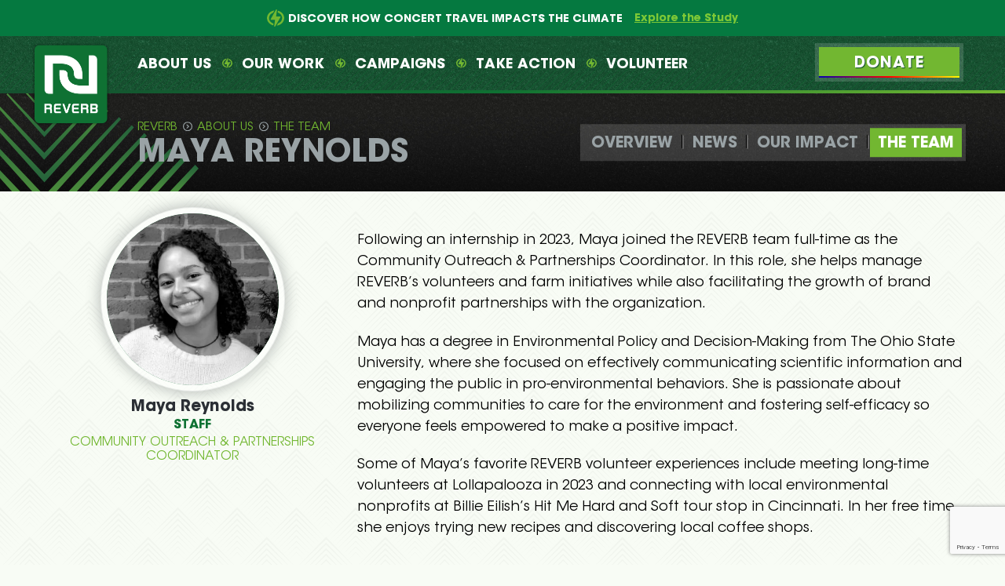

--- FILE ---
content_type: text/html; charset=UTF-8
request_url: https://reverb.org/staff/maya-reynolds/
body_size: 19389
content:
<!DOCTYPE html>
<!--[if IE 9]><html class="no-js lt-ie9" lang="en"><![endif]-->
<!--[if gt IE 9]><!--> <html class="no-js" lang="en"><!--<![endif]-->
<head>
	<meta charset="utf-8">
	<meta http-equiv="X-UA-Compatible" content="IE=edge,chrome=1">
	<link rel="preconnect" href="https://fonts.googleapis.com">
<link rel="preconnect" href="https://fonts.gstatic.com" crossorigin>
<link href="https://fonts.googleapis.com/css2?family=Anton&display=swap" rel="stylesheet">
<link href="https://fonts.googleapis.com/css2?family=Anton&family=Work+Sans:ital,wght@0,100..900;1,100..900&display=swap" rel="stylesheet">

<title>Maya Reynolds &#8226; REVERB</title>

	<meta name="HandheldFriendly" content="True">
	<meta name="MobileOptimized" content="320">
	<meta name="viewport" content="width=device-width, initial-scale=1.0, maximum-scale=1.0, user-scalable=0">
  <meta name="mobile-web-app-capable" content="yes">
	<meta name="apple-mobile-web-app-capable" content="yes">
	<meta name="apple-mobile-web-app-status-bar-style" content="black-translucent">
	  <link rel="apple-touch-icon" sizes="180x180" href="https://reverb.org/wp-content/themes/wp-rvb-rdsn/apple-touch-icon.png">
  <link rel="icon" type="image/png" sizes="32x32" href="https://reverb.org/wp-content/themes/wp-rvb-rdsn/favicon-32x32.png">
  <link rel="icon" type="image/png" sizes="16x16" href="https://reverb.org/wp-content/themes/wp-rvb-rdsn/favicon-16x16.png">
  <link rel="manifest" href="https://reverb.org/wp-content/themes/wp-rvb-rdsn/images/site.webmanifest">
  <link rel="mask-icon" href="https://reverb.org/wp-content/themes/wp-rvb-rdsn/images/safari-pinned-tab.svg" color="#0f7133">
  <link rel="shortcut icon" href="https://reverb.org/wp-content/themes/wp-rvb-rdsn/favicon.ico">
  <meta name="msapplication-TileColor" content="#0f7133">
  <meta name="theme-color" content="#ffffff">

	<meta name='robots' content='index, follow, max-image-preview:large, max-snippet:-1, max-video-preview:-1' />

<!-- Google Tag Manager for WordPress by gtm4wp.com -->
<script data-cfasync="false" data-pagespeed-no-defer>
	var gtm4wp_datalayer_name = "dataLayer";
	var dataLayer = dataLayer || [];
</script>
<!-- End Google Tag Manager for WordPress by gtm4wp.com -->
	<!-- This site is optimized with the Yoast SEO plugin v24.5 - https://yoast.com/wordpress/plugins/seo/ -->
	<link rel="canonical" href="https://reverb.org/staff/maya-reynolds/" />
	<meta property="og:locale" content="en_US" />
	<meta property="og:type" content="article" />
	<meta property="og:title" content="Maya Reynolds &#8226; REVERB" />
	<meta property="og:description" content="Following an internship in 2023, Maya joined the REVERB team full-time as the Community Outreach &amp; Partnerships Coordinator. In this role, she helps manage REVERB’s volunteers and farm initiatives while also facilitating the growth of brand and nonprofit partnerships with the organization. Maya has a degree in Environmental Policy and Decision-Making from The Ohio State University, where she focused on effectively communicating scientific information and engaging the public in pro-environmental behaviors. She is passionate about mobilizing communities to care for the environment and fostering self-efficacy so everyone feels empowered to make a positive impact. Some of Maya’s favorite REVERB volunteer experiences include meeting long-time volunteers at Lollapalooza in 2023 and connecting with local environmental nonprofits at Billie Eilish’s Hit Me Hard and Soft tour stop in Cincinnati. In her free time, she enjoys trying new recipes and discovering local coffee shops." />
	<meta property="og:url" content="https://reverb.org/staff/maya-reynolds/" />
	<meta property="og:site_name" content="REVERB" />
	<meta name="twitter:card" content="summary_large_image" />
	<meta name="twitter:site" content="@REVERB_org" />
	<script type="application/ld+json" class="yoast-schema-graph">{"@context":"https://schema.org","@graph":[{"@type":"CollectionPage","@id":"https://reverb.org/staff/maya-reynolds/","url":"https://reverb.org/staff/maya-reynolds/","name":"Maya Reynolds &#8226; REVERB","isPartOf":{"@id":"https://reverb.org/#website"},"breadcrumb":{"@id":"https://reverb.org/staff/maya-reynolds/#breadcrumb"},"inLanguage":"en-US"},{"@type":"BreadcrumbList","@id":"https://reverb.org/staff/maya-reynolds/#breadcrumb","itemListElement":[{"@type":"ListItem","position":1,"name":"Home","item":"https://reverb.org/"},{"@type":"ListItem","position":2,"name":"Maya Reynolds"}]},{"@type":"WebSite","@id":"https://reverb.org/#website","url":"https://reverb.org/","name":"REVERB","description":"Music. Environment. Action.","publisher":{"@id":"https://reverb.org/#organization"},"potentialAction":[{"@type":"SearchAction","target":{"@type":"EntryPoint","urlTemplate":"https://reverb.org/?s={search_term_string}"},"query-input":{"@type":"PropertyValueSpecification","valueRequired":true,"valueName":"search_term_string"}}],"inLanguage":"en-US"},{"@type":"Organization","@id":"https://reverb.org/#organization","name":"REVERB","url":"https://reverb.org/","logo":{"@type":"ImageObject","inLanguage":"en-US","@id":"https://reverb.org/#/schema/logo/image/","url":"https://reverb.org/wp-content/uploads/2021/03/logo.png","contentUrl":"https://reverb.org/wp-content/uploads/2021/03/logo.png","width":199,"height":213,"caption":"REVERB"},"image":{"@id":"https://reverb.org/#/schema/logo/image/"},"sameAs":["https://www.facebook.com/reverb","https://x.com/REVERB_org","https://www.instagram.com/REVERB_org/","https://www.youtube.com/channel/UCymmA2z4ncKwYhb-g2K9Emw"]}]}</script>
	<!-- / Yoast SEO plugin. -->


<link rel='dns-prefetch' href='//cdn.jsdelivr.net' />
<link rel="alternate" type="application/rss+xml" title="REVERB &raquo; Feed" href="https://reverb.org/feed/" />

<link rel='stylesheet' id='wp-block-library-css' href='https://reverb.org/wp-includes/css/dist/block-library/style.min.css?ver=6.5.7' type='text/css' media='all' />
<style id='safe-svg-svg-icon-style-inline-css' type='text/css'>
.safe-svg-cover{text-align:center}.safe-svg-cover .safe-svg-inside{display:inline-block;max-width:100%}.safe-svg-cover svg{height:100%;max-height:100%;max-width:100%;width:100%}

</style>
<style id='classic-theme-styles-inline-css' type='text/css'>
/*! This file is auto-generated */
.wp-block-button__link{color:#fff;background-color:#32373c;border-radius:9999px;box-shadow:none;text-decoration:none;padding:calc(.667em + 2px) calc(1.333em + 2px);font-size:1.125em}.wp-block-file__button{background:#32373c;color:#fff;text-decoration:none}
</style>
<style id='global-styles-inline-css' type='text/css'>
body{--wp--preset--color--black: #000000;--wp--preset--color--cyan-bluish-gray: #abb8c3;--wp--preset--color--white: #ffffff;--wp--preset--color--pale-pink: #f78da7;--wp--preset--color--vivid-red: #cf2e2e;--wp--preset--color--luminous-vivid-orange: #ff6900;--wp--preset--color--luminous-vivid-amber: #fcb900;--wp--preset--color--light-green-cyan: #7bdcb5;--wp--preset--color--vivid-green-cyan: #00d084;--wp--preset--color--pale-cyan-blue: #8ed1fc;--wp--preset--color--vivid-cyan-blue: #0693e3;--wp--preset--color--vivid-purple: #9b51e0;--wp--preset--gradient--vivid-cyan-blue-to-vivid-purple: linear-gradient(135deg,rgba(6,147,227,1) 0%,rgb(155,81,224) 100%);--wp--preset--gradient--light-green-cyan-to-vivid-green-cyan: linear-gradient(135deg,rgb(122,220,180) 0%,rgb(0,208,130) 100%);--wp--preset--gradient--luminous-vivid-amber-to-luminous-vivid-orange: linear-gradient(135deg,rgba(252,185,0,1) 0%,rgba(255,105,0,1) 100%);--wp--preset--gradient--luminous-vivid-orange-to-vivid-red: linear-gradient(135deg,rgba(255,105,0,1) 0%,rgb(207,46,46) 100%);--wp--preset--gradient--very-light-gray-to-cyan-bluish-gray: linear-gradient(135deg,rgb(238,238,238) 0%,rgb(169,184,195) 100%);--wp--preset--gradient--cool-to-warm-spectrum: linear-gradient(135deg,rgb(74,234,220) 0%,rgb(151,120,209) 20%,rgb(207,42,186) 40%,rgb(238,44,130) 60%,rgb(251,105,98) 80%,rgb(254,248,76) 100%);--wp--preset--gradient--blush-light-purple: linear-gradient(135deg,rgb(255,206,236) 0%,rgb(152,150,240) 100%);--wp--preset--gradient--blush-bordeaux: linear-gradient(135deg,rgb(254,205,165) 0%,rgb(254,45,45) 50%,rgb(107,0,62) 100%);--wp--preset--gradient--luminous-dusk: linear-gradient(135deg,rgb(255,203,112) 0%,rgb(199,81,192) 50%,rgb(65,88,208) 100%);--wp--preset--gradient--pale-ocean: linear-gradient(135deg,rgb(255,245,203) 0%,rgb(182,227,212) 50%,rgb(51,167,181) 100%);--wp--preset--gradient--electric-grass: linear-gradient(135deg,rgb(202,248,128) 0%,rgb(113,206,126) 100%);--wp--preset--gradient--midnight: linear-gradient(135deg,rgb(2,3,129) 0%,rgb(40,116,252) 100%);--wp--preset--font-size--small: 13px;--wp--preset--font-size--medium: 20px;--wp--preset--font-size--large: 36px;--wp--preset--font-size--x-large: 42px;--wp--preset--spacing--20: 0.44rem;--wp--preset--spacing--30: 0.67rem;--wp--preset--spacing--40: 1rem;--wp--preset--spacing--50: 1.5rem;--wp--preset--spacing--60: 2.25rem;--wp--preset--spacing--70: 3.38rem;--wp--preset--spacing--80: 5.06rem;--wp--preset--shadow--natural: 6px 6px 9px rgba(0, 0, 0, 0.2);--wp--preset--shadow--deep: 12px 12px 50px rgba(0, 0, 0, 0.4);--wp--preset--shadow--sharp: 6px 6px 0px rgba(0, 0, 0, 0.2);--wp--preset--shadow--outlined: 6px 6px 0px -3px rgba(255, 255, 255, 1), 6px 6px rgba(0, 0, 0, 1);--wp--preset--shadow--crisp: 6px 6px 0px rgba(0, 0, 0, 1);}:where(.is-layout-flex){gap: 0.5em;}:where(.is-layout-grid){gap: 0.5em;}body .is-layout-flex{display: flex;}body .is-layout-flex{flex-wrap: wrap;align-items: center;}body .is-layout-flex > *{margin: 0;}body .is-layout-grid{display: grid;}body .is-layout-grid > *{margin: 0;}:where(.wp-block-columns.is-layout-flex){gap: 2em;}:where(.wp-block-columns.is-layout-grid){gap: 2em;}:where(.wp-block-post-template.is-layout-flex){gap: 1.25em;}:where(.wp-block-post-template.is-layout-grid){gap: 1.25em;}.has-black-color{color: var(--wp--preset--color--black) !important;}.has-cyan-bluish-gray-color{color: var(--wp--preset--color--cyan-bluish-gray) !important;}.has-white-color{color: var(--wp--preset--color--white) !important;}.has-pale-pink-color{color: var(--wp--preset--color--pale-pink) !important;}.has-vivid-red-color{color: var(--wp--preset--color--vivid-red) !important;}.has-luminous-vivid-orange-color{color: var(--wp--preset--color--luminous-vivid-orange) !important;}.has-luminous-vivid-amber-color{color: var(--wp--preset--color--luminous-vivid-amber) !important;}.has-light-green-cyan-color{color: var(--wp--preset--color--light-green-cyan) !important;}.has-vivid-green-cyan-color{color: var(--wp--preset--color--vivid-green-cyan) !important;}.has-pale-cyan-blue-color{color: var(--wp--preset--color--pale-cyan-blue) !important;}.has-vivid-cyan-blue-color{color: var(--wp--preset--color--vivid-cyan-blue) !important;}.has-vivid-purple-color{color: var(--wp--preset--color--vivid-purple) !important;}.has-black-background-color{background-color: var(--wp--preset--color--black) !important;}.has-cyan-bluish-gray-background-color{background-color: var(--wp--preset--color--cyan-bluish-gray) !important;}.has-white-background-color{background-color: var(--wp--preset--color--white) !important;}.has-pale-pink-background-color{background-color: var(--wp--preset--color--pale-pink) !important;}.has-vivid-red-background-color{background-color: var(--wp--preset--color--vivid-red) !important;}.has-luminous-vivid-orange-background-color{background-color: var(--wp--preset--color--luminous-vivid-orange) !important;}.has-luminous-vivid-amber-background-color{background-color: var(--wp--preset--color--luminous-vivid-amber) !important;}.has-light-green-cyan-background-color{background-color: var(--wp--preset--color--light-green-cyan) !important;}.has-vivid-green-cyan-background-color{background-color: var(--wp--preset--color--vivid-green-cyan) !important;}.has-pale-cyan-blue-background-color{background-color: var(--wp--preset--color--pale-cyan-blue) !important;}.has-vivid-cyan-blue-background-color{background-color: var(--wp--preset--color--vivid-cyan-blue) !important;}.has-vivid-purple-background-color{background-color: var(--wp--preset--color--vivid-purple) !important;}.has-black-border-color{border-color: var(--wp--preset--color--black) !important;}.has-cyan-bluish-gray-border-color{border-color: var(--wp--preset--color--cyan-bluish-gray) !important;}.has-white-border-color{border-color: var(--wp--preset--color--white) !important;}.has-pale-pink-border-color{border-color: var(--wp--preset--color--pale-pink) !important;}.has-vivid-red-border-color{border-color: var(--wp--preset--color--vivid-red) !important;}.has-luminous-vivid-orange-border-color{border-color: var(--wp--preset--color--luminous-vivid-orange) !important;}.has-luminous-vivid-amber-border-color{border-color: var(--wp--preset--color--luminous-vivid-amber) !important;}.has-light-green-cyan-border-color{border-color: var(--wp--preset--color--light-green-cyan) !important;}.has-vivid-green-cyan-border-color{border-color: var(--wp--preset--color--vivid-green-cyan) !important;}.has-pale-cyan-blue-border-color{border-color: var(--wp--preset--color--pale-cyan-blue) !important;}.has-vivid-cyan-blue-border-color{border-color: var(--wp--preset--color--vivid-cyan-blue) !important;}.has-vivid-purple-border-color{border-color: var(--wp--preset--color--vivid-purple) !important;}.has-vivid-cyan-blue-to-vivid-purple-gradient-background{background: var(--wp--preset--gradient--vivid-cyan-blue-to-vivid-purple) !important;}.has-light-green-cyan-to-vivid-green-cyan-gradient-background{background: var(--wp--preset--gradient--light-green-cyan-to-vivid-green-cyan) !important;}.has-luminous-vivid-amber-to-luminous-vivid-orange-gradient-background{background: var(--wp--preset--gradient--luminous-vivid-amber-to-luminous-vivid-orange) !important;}.has-luminous-vivid-orange-to-vivid-red-gradient-background{background: var(--wp--preset--gradient--luminous-vivid-orange-to-vivid-red) !important;}.has-very-light-gray-to-cyan-bluish-gray-gradient-background{background: var(--wp--preset--gradient--very-light-gray-to-cyan-bluish-gray) !important;}.has-cool-to-warm-spectrum-gradient-background{background: var(--wp--preset--gradient--cool-to-warm-spectrum) !important;}.has-blush-light-purple-gradient-background{background: var(--wp--preset--gradient--blush-light-purple) !important;}.has-blush-bordeaux-gradient-background{background: var(--wp--preset--gradient--blush-bordeaux) !important;}.has-luminous-dusk-gradient-background{background: var(--wp--preset--gradient--luminous-dusk) !important;}.has-pale-ocean-gradient-background{background: var(--wp--preset--gradient--pale-ocean) !important;}.has-electric-grass-gradient-background{background: var(--wp--preset--gradient--electric-grass) !important;}.has-midnight-gradient-background{background: var(--wp--preset--gradient--midnight) !important;}.has-small-font-size{font-size: var(--wp--preset--font-size--small) !important;}.has-medium-font-size{font-size: var(--wp--preset--font-size--medium) !important;}.has-large-font-size{font-size: var(--wp--preset--font-size--large) !important;}.has-x-large-font-size{font-size: var(--wp--preset--font-size--x-large) !important;}
.wp-block-navigation a:where(:not(.wp-element-button)){color: inherit;}
:where(.wp-block-post-template.is-layout-flex){gap: 1.25em;}:where(.wp-block-post-template.is-layout-grid){gap: 1.25em;}
:where(.wp-block-columns.is-layout-flex){gap: 2em;}:where(.wp-block-columns.is-layout-grid){gap: 2em;}
.wp-block-pullquote{font-size: 1.5em;line-height: 1.6;}
</style>
<link rel='stylesheet' id='cf7-submissions-css' href='https://reverb.org/wp-content/plugins/cf7-submissions/assets/css/front.css?ver=0.23' type='text/css' media='all' />
<link rel='stylesheet' id='chained-css-css' href='https://reverb.org/wp-content/plugins/chained-quiz-edited/css/main.css?ver=6.5.7' type='text/css' media='all' />
<link rel='stylesheet' id='contact-form-7-css' href='https://reverb.org/wp-content/plugins/contact-form-7/includes/css/styles.css?ver=5.9.8' type='text/css' media='all' />
<link rel='stylesheet' id='photoswipe-lib-css' href='https://reverb.org/wp-content/plugins/photo-swipe/lib/photoswipe.css?ver=4.1.1.1' type='text/css' media='all' />
<link rel='stylesheet' id='photoswipe-default-skin-css' href='https://reverb.org/wp-content/plugins/photo-swipe/lib/default-skin/default-skin.css?ver=4.1.1.1' type='text/css' media='all' />
<link rel='stylesheet' id='style-css' href='https://reverb.org/wp-content/themes/wp-rvb-rdsn/css/style.min.css?ver=1766167607' type='text/css' media='all' />
<link rel='stylesheet' id='custom-css' href='https://reverb.org/wp-content/themes/wp-rvb-rdsn/custom.css?ver=6.5.7' type='text/css' media='all' />
<script type="text/javascript" src="https://reverb.org/wp-content/themes/wp-rvb-rdsn/js/jquery.min.js?ver=3.1.1" id="jquery-js"></script>
<script type="text/javascript" id="chained-common-js-extra">
/* <![CDATA[ */
var chained_i18n = {"please_answer":"Please answer the question","please_provide_email":"Please provide valid email address"};
/* ]]> */
</script>
<script type="text/javascript" defer='defer' src="https://reverb.org/wp-content/plugins/chained-quiz-edited/js/common.js?ver=0.8.9" id="chained-common-js"></script>
<script type="text/javascript" defer='defer' src="https://reverb.org/wp-content/plugins/photo-swipe/lib/photoswipe.min.js?ver=4.1.1.1" id="photoswipe-lib-js"></script>
<script type="text/javascript" defer='defer' src="https://reverb.org/wp-content/plugins/photo-swipe/lib/photoswipe-ui-default.min.js?ver=4.1.1.1" id="photoswipe-ui-default-js"></script>
<script type="text/javascript" defer='defer' src="https://reverb.org/wp-content/plugins/photo-swipe/js/photoswipe.js?ver=4.1.1.1" id="photoswipe-js"></script>
<link rel="https://api.w.org/" href="https://reverb.org/wp-json/" />        <script>
            var errorQueue = [];
            let timeout;

            var errorMessage = '';


            function isBot() {
                const bots = ['crawler', 'spider', 'baidu', 'duckduckgo', 'bot', 'googlebot', 'bingbot', 'facebook', 'slurp', 'twitter', 'yahoo'];
                const userAgent = navigator.userAgent.toLowerCase();
                return bots.some(bot => userAgent.includes(bot));
            }

            /*
            window.onerror = function(msg, url, line) {
            // window.addEventListener('error', function(event) {
                console.error("Linha 600");

                var errorMessage = [
                    'Message: ' + msg,
                    'URL: ' + url,
                    'Line: ' + line
                ].join(' - ');
                */


            // Captura erros síncronos e alguns assíncronos
            window.addEventListener('error', function(event) {
                var msg = event.message;
                if (msg === "Script error.") {
                    console.error("Script error detected - maybe problem cross-origin");
                    return;
                }
                errorMessage = [
                    'Message: ' + msg,
                    'URL: ' + event.filename,
                    'Line: ' + event.lineno
                ].join(' - ');
                if (isBot()) {
                    return;
                }
                errorQueue.push(errorMessage);
                handleErrorQueue();
            });

            // Captura rejeições de promessas
            window.addEventListener('unhandledrejection', function(event) {
                errorMessage = 'Promise Rejection: ' + (event.reason || 'Unknown reason');
                if (isBot()) {
                    return;
                }
                errorQueue.push(errorMessage);
                handleErrorQueue();
            });

            // Função auxiliar para gerenciar a fila de erros
            function handleErrorQueue() {
                if (errorQueue.length >= 5) {
                    sendErrorsToServer();
                } else {
                    clearTimeout(timeout);
                    timeout = setTimeout(sendErrorsToServer, 5000);
                }
            }





            function sendErrorsToServer() {
                if (errorQueue.length > 0) {
                    var message;
                    if (errorQueue.length === 1) {
                        // Se houver apenas um erro, mantenha o formato atual
                        message = errorQueue[0];
                    } else {
                        // Se houver múltiplos erros, use quebras de linha para separá-los
                        message = errorQueue.join('\n\n');
                    }
                    var xhr = new XMLHttpRequest();
                    var nonce = 'f86d8e978a';
                    var ajaxurl = 'https://reverb.org/wp-admin/admin-ajax.php?action=bill_minozzi_js_error_catched&_wpnonce=f86d8e978a';
                    xhr.open('POST', encodeURI(ajaxurl));
                    xhr.setRequestHeader('Content-Type', 'application/x-www-form-urlencoded');
                    xhr.onload = function() {
                        if (xhr.status === 200) {
                            // console.log('Success:', xhr.responseText);
                        } else {
                            console.log('Error:', xhr.status);
                        }
                    };
                    xhr.onerror = function() {
                        console.error('Request failed');
                    };
                    xhr.send('action=bill_minozzi_js_error_catched&_wpnonce=' + nonce + '&bill_js_error_catched=' + encodeURIComponent(message));
                    errorQueue = []; // Limpa a fila de erros após o envio
                }
            }

            function sendErrorsToServer() {
                if (errorQueue.length > 0) {
                    var message = errorQueue.join(' | ');
                    //console.error(message);
                    var xhr = new XMLHttpRequest();
                    var nonce = 'f86d8e978a';
                    var ajaxurl = 'https://reverb.org/wp-admin/admin-ajax.php?action=bill_minozzi_js_error_catched&_wpnonce=f86d8e978a'; // No need to esc_js here
                    xhr.open('POST', encodeURI(ajaxurl));
                    xhr.setRequestHeader('Content-Type', 'application/x-www-form-urlencoded');
                    xhr.onload = function() {
                        if (xhr.status === 200) {
                            //console.log('Success:::', xhr.responseText);
                        } else {
                            console.log('Error:', xhr.status);
                        }
                    };
                    xhr.onerror = function() {
                        console.error('Request failed');
                    };
                    xhr.send('action=bill_minozzi_js_error_catched&_wpnonce=' + nonce + '&bill_js_error_catched=' + encodeURIComponent(message));
                    errorQueue = []; // Clear the error queue after sending
                }
            }

            function sendErrorsToServer() {
                if (errorQueue.length > 0) {
                    var message = errorQueue.join('\n\n'); // Usa duas quebras de linha como separador
                    var xhr = new XMLHttpRequest();
                    var nonce = 'f86d8e978a';
                    var ajaxurl = 'https://reverb.org/wp-admin/admin-ajax.php?action=bill_minozzi_js_error_catched&_wpnonce=f86d8e978a';
                    xhr.open('POST', encodeURI(ajaxurl));
                    xhr.setRequestHeader('Content-Type', 'application/x-www-form-urlencoded');
                    xhr.onload = function() {
                        if (xhr.status === 200) {
                            // console.log('Success:', xhr.responseText);
                        } else {
                            console.log('Error:', xhr.status);
                        }
                    };
                    xhr.onerror = function() {
                        console.error('Request failed');
                    };
                    xhr.send('action=bill_minozzi_js_error_catched&_wpnonce=' + nonce + '&bill_js_error_catched=' + encodeURIComponent(message));
                    errorQueue = []; // Limpa a fila de erros após o envio
                }
            }
            window.addEventListener('beforeunload', sendErrorsToServer);
        </script>

<!-- Google Tag Manager for WordPress by gtm4wp.com -->
<!-- GTM Container placement set to footer -->
<script data-cfasync="false" data-pagespeed-no-defer type="text/javascript">
	var dataLayer_content = {"pageTitle":"Maya Reynolds &#8226; REVERB","pagePostType":false,"pagePostType2":"tax-","pageCategory":[]};
	dataLayer.push( dataLayer_content );
</script>
<script data-cfasync="false" data-pagespeed-no-defer type="text/javascript">
(function(w,d,s,l,i){w[l]=w[l]||[];w[l].push({'gtm.start':
new Date().getTime(),event:'gtm.js'});var f=d.getElementsByTagName(s)[0],
j=d.createElement(s),dl=l!='dataLayer'?'&l='+l:'';j.async=true;j.src=
'//www.googletagmanager.com/gtm.js?id='+i+dl;f.parentNode.insertBefore(j,f);
})(window,document,'script','dataLayer','GTM-M47P7DX');
</script>
<!-- End Google Tag Manager for WordPress by gtm4wp.com -->		<script>
			document.documentElement.className = document.documentElement.className.replace('no-js', 'js');
		</script>
				<style>
			.no-js img.lazyload {
				display: none;
			}

			figure.wp-block-image img.lazyloading {
				min-width: 150px;
			}

						.lazyload, .lazyloading {
				opacity: 0;
			}

			.lazyloaded {
				opacity: 1;
				transition: opacity 400ms;
				transition-delay: 0ms;
			}

					</style>
				<style type="text/css" id="wp-custom-css">
			.page-id-6167 .container {
    width: 100%;
    max-width: 1200px;
    margin: 0 auto;
    padding: 0 15px;
}		</style>
		
  <script>
  !function(){"use strict";function e(e,t,n){e.addEventListener?e.addEventListener(t,n,!1):e.attachEvent&&e.attachEvent("on"+t,n)}function t(e){return window.localStorage&&localStorage.font_css_cache&&localStorage.font_css_cache_file===e}function n(){if(window.localStorage&&window.XMLHttpRequest)if(t(o))c(localStorage.font_css_cache);else{var n=new XMLHttpRequest;n.open("GET",o,!0),e(n,"load",function(){4===n.readyState&&(c(n.responseText),localStorage.font_css_cache=n.responseText,localStorage.font_css_cache_file=o)}),n.send()}else{var a=document.createElement("link");a.href=o,a.rel="stylesheet",a.type="text/css",document.getElementsByTagName("head")[0].appendChild(a),document.cookie="font_css_cache"}}function c(e){var t=document.createElement("style");t.innerHTML=e,document.getElementsByTagName("head")[0].appendChild(t)}var o="https://reverb.org/wp-content/themes/wp-rvb-rdsn/css/fonts.css";window.localStorage&&localStorage.font_css_cache||document.cookie.indexOf("font_css_cache")>-1?n():e(window,"load",n)}();
  </script>

	<!--[if lt IE 9]>
    <script src="<script src='https://reverb.org/wp-content/themes/wp-rvb-rdsn/bower_components/respond/dest/respond.min.js"></script>
  <![endif]-->

    <script>document.createElement( "picture" );</script>

</head>

<body class="archive tax-staff term-maya-reynolds term-328">
<!--[if lt IE 7]><p class=chromeframe>Your browser is <em>ancient!</em> <a href="http://browsehappy.com/">Upgrade to a different browser</a> or <a href="http://www.google.com/chromeframe/?redirect=true">install Google Chrome Frame</a> to experience this site.</p><![endif]-->

<div id="container">
	<nav id="access" role="navigation">
		<h3 class="assistive-text">Main menu</h3>
		<div class="skip-link"><a class="assistive-text" href="#content" title="Skip to primary content">Skip to primary content</a></div>
	</nav>

	
	  <div class="alert">
	    <div class="alert__content">
			<div class="alert-info">
				<p class="alert__bullet">
					<svg class="alert__bullet bullet--green-light"><use xlink:href="#bullet"></use></svg>
				</p>
				<p class="alert__text">
					Discover how concert travel impacts the climate				</p>
			</div>
			<div>
				<a class=" alert__link" href="https://reverb.org/concert-travel-study/">Explore the Study</a>
			</div>
	      
	      
	        
	      
	    </div>
	  </div>
	

	<header class="header">
    <div class="header__hed">
  		<h1 class="header__logo">
  			<a class="header__link" href="https://reverb.org/">
  				<span class="assistive-text">REVERB</span>
  			</a>
  		</h1>

  		<nav class="nav"><ul id="menu-top-nav" class="nav__list"><li id="menu-item-271" class="menu-item menu-item-type-post_type menu-item-object-page nav--item"><a href="https://reverb.org/about/" class="nav--link">About Us</a></li>
<li id="menu-item-270" class="menu-item menu-item-type-post_type menu-item-object-page nav--item"><svg class="nav__icon"><use xlink:href="#bullet"></use></svg><a href="https://reverb.org/work/" class="nav--link">Our Work</a></li>
<li id="menu-item-269" class="menu-item menu-item-type-post_type menu-item-object-page nav--item"><svg class="nav__icon"><use xlink:href="#bullet"></use></svg><a href="https://reverb.org/campaigns/" class="nav--link">Campaigns</a></li>
<li id="menu-item-267" class="menu-item menu-item-type-post_type menu-item-object-page nav--item"><svg class="nav__icon"><use xlink:href="#bullet"></use></svg><a href="https://reverb.org/take-action/" class="nav--link">Take Action</a></li>
<li id="menu-item-268" class="menu-item menu-item-type-post_type menu-item-object-page nav--item"><svg class="nav__icon"><use xlink:href="#bullet"></use></svg><a href="https://reverb.org/volunteer/" class="nav--link">Volunteer</a></li>
<li id="menu-item-10784" class="button menu-item menu-item-type-custom menu-item-object-custom nav--item"><svg class="nav__icon"><use xlink:href="#bullet"></use></svg><a target="_blank" href="https://reverb.giv.sh/07aa" class="nav--link">Donate</a></li>
</ul></nav>
			<div class="header__menu-link">
				<a class="header__menu-link--open" href="#">
					<svg>
						<use xlink:href="#menu"></use>
					</svg>
					<span class="assistive-text">Open</span>
				</a>
				<a class="header__menu-link--close" href="#">
					<svg>
						<use xlink:href="#close"></use>
					</svg>
					<span class="assistive-text">Close</span>
				</a>
			</div>
    </div>

	</header>
	<article class="entry" id="content" role="main">

		      <header class="entry__header entry__header--watermark-env">
  
    <div class="entry__content">
			<div class="entry__hed">

        <!-- Breadcrumbs //-->
        <a href="https://reverb.org/">Reverb</a>
                  <a href="https://reverb.org/about/">About Us</a>
          <a href="https://reverb.org/about/the-team/">The Team</a>

        
        <h1 class="entry__title">
          Maya Reynolds                  </h1>
      </div>
          <ul class="subnav">
      <li class="page_item ">
        <a href="https://reverb.org/about/">Overview</a>
      </li>
      <li class="page_item page-item-151"><a href="https://reverb.org/about/news/">News</a></li>
<li class="page_item page-item-415"><a href="https://reverb.org/about/our-impact/">Our Impact</a></li>
<li class="page_item page-item-373"><a href="https://reverb.org/about/the-team/">The Team</a></li>
    </ul>

    </div>
	</header>
			
	  <section class="grid-round--split">
      <div class="grid-round">
      	<div class="grid-round-item grid-round-item--large grid-round-item--single">
  				  		    <div class="grid-round-item__image grid-round-item__image--large">
  		        		        <img data-src="https://reverb.org/wp-content/uploads/2025/09/maya-1-300x300.png.webp" alt="" src="[data-uri]" class="lazyload" style="--smush-placeholder-width: 300px; --smush-placeholder-aspect-ratio: 300/300;">
  		        		    </div>
  		    <div class="grid-round-item__content">
  		      <h3 class="grid-round-item__hed">Maya Reynolds</h3>
  		      <h4 class="grid-round-item__label">
  		        Staff<br>  		      </h4>
  		      <h4 class="grid-round-item__subhed">Community Outreach & Partnerships Coordinator</h4>
  		    </div>
  			</div>
      </div>

  		<div class="entry__body">
        <p>Following an internship in 2023, Maya joined the REVERB team full-time as the Community Outreach &amp; Partnerships Coordinator. In this role, she helps manage REVERB’s volunteers and farm initiatives while also facilitating the growth of brand and nonprofit partnerships with the organization.</p>
<p>Maya has a degree in Environmental Policy and Decision-Making from The Ohio State University, where she focused on effectively communicating scientific information and engaging the public in pro-environmental behaviors. She is passionate about mobilizing communities to care for the environment and fostering self-efficacy so everyone feels empowered to make a positive impact.</p>
<p>Some of Maya’s favorite REVERB volunteer experiences include meeting long-time volunteers at Lollapalooza in 2023 and connecting with local environmental nonprofits at Billie Eilish’s Hit Me Hard and Soft tour stop in Cincinnati. In her free time, she enjoys trying new recipes and discovering local coffee shops.</p>
      </div>
    </section>
		
          <h2 class="content__header">
        Staff      </h2>
      
            
        <div class="grid-round">
          
                      
          <article class="grid-round-item grid-round-item--large" id="post-">
  <a href="https://reverb.org/staff/carson-byrum/" rel="bookmark" title="Carson Byrum" class="grid-round-item__link">
    <div class="grid-round-item__image grid-round-item__image--large">
              <img data-src="https://reverb.org/wp-content/uploads/2018/03/Carson-Byrum-1_preview-300x300.jpeg.webp" alt="Carson Byrum" src="[data-uri]" class="lazyload" style="--smush-placeholder-width: 300px; --smush-placeholder-aspect-ratio: 300/300;">
          </div>
    <div class="grid-round-item__content">
      <h3 class="grid-round-item__hed">Carson Byrum</h3>
      <h4 class="grid-round-item__label">
              </h4>
      <h4 class="grid-round-item__subhed">Director of Operations</h4>
    </div>
  </a>
</article>          
                    
          <article class="grid-round-item grid-round-item--large" id="post-">
  <a href="https://reverb.org/staff/courtney-caron/" rel="bookmark" title="Courtney Caron" class="grid-round-item__link">
    <div class="grid-round-item__image grid-round-item__image--large">
              <img data-src="https://reverb.org/wp-content/uploads/2025/05/CourtneyCaron_ProfiePic-1-300x300.jpg.webp" alt="Courtney Caron" src="[data-uri]" class="lazyload" style="--smush-placeholder-width: 300px; --smush-placeholder-aspect-ratio: 300/300;">
          </div>
    <div class="grid-round-item__content">
      <h3 class="grid-round-item__hed">Courtney Caron</h3>
      <h4 class="grid-round-item__label">
              </h4>
      <h4 class="grid-round-item__subhed">Manager of Communications</h4>
    </div>
  </a>
</article>          
                    
          <article class="grid-round-item grid-round-item--large" id="post-">
  <a href="https://reverb.org/staff/walt-craven/" rel="bookmark" title="Walt Craven" class="grid-round-item__link">
    <div class="grid-round-item__image grid-round-item__image--large">
              <img data-src="https://reverb.org/wp-content/uploads/2024/11/WaltHeadshot-300x300.jpg.webp" alt="Walt Craven" src="[data-uri]" class="lazyload" style="--smush-placeholder-width: 300px; --smush-placeholder-aspect-ratio: 300/300;">
          </div>
    <div class="grid-round-item__content">
      <h3 class="grid-round-item__hed">Walt Craven</h3>
      <h4 class="grid-round-item__label">
              </h4>
      <h4 class="grid-round-item__subhed">Graphic Designer</h4>
    </div>
  </a>
</article>          
                    
          <article class="grid-round-item grid-round-item--large" id="post-">
  <a href="https://reverb.org/staff/olivia-dawson/" rel="bookmark" title="Olivia Dawson" class="grid-round-item__link">
    <div class="grid-round-item__image grid-round-item__image--large">
              <img data-src="https://reverb.org/wp-content/uploads/2023/02/OliviaDawson-300x300.jpg.webp" alt="Olivia Dawson" src="[data-uri]" class="lazyload" style="--smush-placeholder-width: 300px; --smush-placeholder-aspect-ratio: 300/300;">
          </div>
    <div class="grid-round-item__content">
      <h3 class="grid-round-item__hed">Olivia Dawson</h3>
      <h4 class="grid-round-item__label">
              </h4>
      <h4 class="grid-round-item__subhed">Logistics & Operations Manager</h4>
    </div>
  </a>
</article>          
                    
          <article class="grid-round-item grid-round-item--large" id="post-">
  <a href="https://reverb.org/staff/brian-farrell/" rel="bookmark" title="Brian Farrell" class="grid-round-item__link">
    <div class="grid-round-item__image grid-round-item__image--large">
              <img data-src="https://reverb.org/wp-content/uploads/2025/06/Brian_updated-300x300.png.webp" alt="Brian Farrell" src="[data-uri]" class="lazyload" style="--smush-placeholder-width: 300px; --smush-placeholder-aspect-ratio: 300/300;">
          </div>
    <div class="grid-round-item__content">
      <h3 class="grid-round-item__hed">Brian Farrell</h3>
      <h4 class="grid-round-item__label">
              </h4>
      <h4 class="grid-round-item__subhed">Project Manager</h4>
    </div>
  </a>
</article>          
                    
          <article class="grid-round-item grid-round-item--large" id="post-">
  <a href="https://reverb.org/staff/adam-gardner/" rel="bookmark" title="Adam Gardner" class="grid-round-item__link">
    <div class="grid-round-item__image grid-round-item__image--large">
              <img data-src="https://reverb.org/wp-content/uploads/2024/12/Adam_headshot-300x300.jpg.webp" alt="Adam Gardner" src="[data-uri]" class="lazyload" style="--smush-placeholder-width: 300px; --smush-placeholder-aspect-ratio: 300/300;">
          </div>
    <div class="grid-round-item__content">
      <h3 class="grid-round-item__hed">Adam Gardner</h3>
      <h4 class="grid-round-item__label">
              </h4>
      <h4 class="grid-round-item__subhed">Co-Founder, Co-Director</h4>
    </div>
  </a>
</article>          
                    
          <article class="grid-round-item grid-round-item--large" id="post-">
  <a href="https://reverb.org/staff/livi-hally/" rel="bookmark" title="Livi Hally" class="grid-round-item__link">
    <div class="grid-round-item__image grid-round-item__image--large">
              <img data-src="https://reverb.org/wp-content/uploads/2022/04/Livi-300x300.jpg.webp" alt="Livi Hally" src="[data-uri]" class="lazyload" style="--smush-placeholder-width: 300px; --smush-placeholder-aspect-ratio: 300/300;">
          </div>
    <div class="grid-round-item__content">
      <h3 class="grid-round-item__hed">Livi Hally</h3>
      <h4 class="grid-round-item__label">
              </h4>
      <h4 class="grid-round-item__subhed">Project Manager</h4>
    </div>
  </a>
</article>          
                    
          <article class="grid-round-item grid-round-item--large" id="post-">
  <a href="https://reverb.org/staff/suzanne-patrakis/" rel="bookmark" title="Suzanne Patrakis" class="grid-round-item__link">
    <div class="grid-round-item__image grid-round-item__image--large">
              <img data-src="https://reverb.org/wp-content/uploads/2024/02/Suzanne-300x300.jpg.webp" alt="Suzanne Patrakis" src="[data-uri]" class="lazyload" style="--smush-placeholder-width: 300px; --smush-placeholder-aspect-ratio: 300/300;">
          </div>
    <div class="grid-round-item__content">
      <h3 class="grid-round-item__hed">Suzanne Patrakis</h3>
      <h4 class="grid-round-item__label">
              </h4>
      <h4 class="grid-round-item__subhed">Finance Manager</h4>
    </div>
  </a>
</article>          
                    
          <article class="grid-round-item grid-round-item--large" id="post-">
  <a href="https://reverb.org/staff/maya-reynolds/" rel="bookmark" title="Maya Reynolds" class="grid-round-item__link">
    <div class="grid-round-item__image grid-round-item__image--large">
              <img data-src="https://reverb.org/wp-content/uploads/2025/09/maya-1-300x300.png.webp" alt="Maya Reynolds" src="[data-uri]" class="lazyload" style="--smush-placeholder-width: 300px; --smush-placeholder-aspect-ratio: 300/300;">
          </div>
    <div class="grid-round-item__content">
      <h3 class="grid-round-item__hed">Maya Reynolds</h3>
      <h4 class="grid-round-item__label">
              </h4>
      <h4 class="grid-round-item__subhed">Community Outreach & Partnerships Coordinator</h4>
    </div>
  </a>
</article>          
                    
          <article class="grid-round-item grid-round-item--large" id="post-">
  <a href="https://reverb.org/staff/paige-roth/" rel="bookmark" title="Paige Roth" class="grid-round-item__link">
    <div class="grid-round-item__image grid-round-item__image--large">
              <img data-src="https://reverb.org/wp-content/uploads/2024/04/Paige_2024-2-300x300.jpg.webp" alt="Paige Roth" src="[data-uri]" class="lazyload" style="--smush-placeholder-width: 300px; --smush-placeholder-aspect-ratio: 300/300;">
          </div>
    <div class="grid-round-item__content">
      <h3 class="grid-round-item__hed">Paige Roth</h3>
      <h4 class="grid-round-item__label">
              </h4>
      <h4 class="grid-round-item__subhed">Director of Community & Volunteer Programs</h4>
    </div>
  </a>
</article>          
                    
          <article class="grid-round-item grid-round-item--large" id="post-">
  <a href="https://reverb.org/staff/melissa-jun-rowley/" rel="bookmark" title="Melissa Jun Rowley" class="grid-round-item__link">
    <div class="grid-round-item__image grid-round-item__image--large">
              <img data-src="https://reverb.org/wp-content/uploads/2025/04/MelissaRowley_Pic-300x300.jpg.webp" alt="Melissa Jun Rowley" src="[data-uri]" class="lazyload" style="--smush-placeholder-width: 300px; --smush-placeholder-aspect-ratio: 300/300;">
          </div>
    <div class="grid-round-item__content">
      <h3 class="grid-round-item__hed">Melissa Jun Rowley</h3>
      <h4 class="grid-round-item__label">
              </h4>
      <h4 class="grid-round-item__subhed">Director of Communications</h4>
    </div>
  </a>
</article>          
                    
          <article class="grid-round-item grid-round-item--large" id="post-">
  <a href="https://reverb.org/staff/lara-seaver/" rel="bookmark" title="Lara Seaver" class="grid-round-item__link">
    <div class="grid-round-item__image grid-round-item__image--large">
              <img data-src="https://reverb.org/wp-content/uploads/2022/07/lara_22update-300x300.jpg.webp" alt="Lara Seaver" src="[data-uri]" class="lazyload" style="--smush-placeholder-width: 300px; --smush-placeholder-aspect-ratio: 300/300;">
          </div>
    <div class="grid-round-item__content">
      <h3 class="grid-round-item__hed">Lara Seaver</h3>
      <h4 class="grid-round-item__label">
              </h4>
      <h4 class="grid-round-item__subhed">Director of Touring & Projects</h4>
    </div>
  </a>
</article>          
                    
          <article class="grid-round-item grid-round-item--large" id="post-">
  <a href="https://reverb.org/staff/lauren-sullivan/" rel="bookmark" title="Lauren Sullivan" class="grid-round-item__link">
    <div class="grid-round-item__image grid-round-item__image--large">
              <img data-src="https://reverb.org/wp-content/uploads/2018/03/Lauren-Sullivan-2-1-300x300.jpg.webp" alt="Lauren Sullivan" src="[data-uri]" class="lazyload" style="--smush-placeholder-width: 300px; --smush-placeholder-aspect-ratio: 300/300;">
          </div>
    <div class="grid-round-item__content">
      <h3 class="grid-round-item__hed">Lauren Sullivan</h3>
      <h4 class="grid-round-item__label">
              </h4>
      <h4 class="grid-round-item__subhed">Co-Founder, Co-Director</h4>
    </div>
  </a>
</article>          
                    
          <article class="grid-round-item grid-round-item--large" id="post-">
  <a href="https://reverb.org/staff/madeline-weir/" rel="bookmark" title="Madeline Weir" class="grid-round-item__link">
    <div class="grid-round-item__image grid-round-item__image--large">
              <img data-src="https://reverb.org/wp-content/uploads/2024/11/MadlineWeir-300x300.jpg.webp" alt="Madeline Weir" src="[data-uri]" class="lazyload" style="--smush-placeholder-width: 300px; --smush-placeholder-aspect-ratio: 300/300;">
          </div>
    <div class="grid-round-item__content">
      <h3 class="grid-round-item__hed">Madeline Weir</h3>
      <h4 class="grid-round-item__label">
              </h4>
      <h4 class="grid-round-item__subhed">Director of Impact</h4>
    </div>
  </a>
</article>          
                  

        </div>
        
            
          <h2 class="content__header">
        On-Site Coordinators      </h2>
      
            
        <div class="grid-round">
          
                      
          <article class="grid-round-item grid-round-item--large" id="post-">
  <a href="https://reverb.org/staff/steven-burke/" rel="bookmark" title="Steven Burke" class="grid-round-item__link">
    <div class="grid-round-item__image grid-round-item__image--large">
              <img data-src="https://reverb.org/wp-content/uploads/2025/07/StevenWebsite2-300x300.png.webp" alt="Steven Burke" src="[data-uri]" class="lazyload" style="--smush-placeholder-width: 300px; --smush-placeholder-aspect-ratio: 300/300;">
          </div>
    <div class="grid-round-item__content">
      <h3 class="grid-round-item__hed">Steven Burke</h3>
      <h4 class="grid-round-item__label">
              </h4>
      <h4 class="grid-round-item__subhed">ON-SITE COORDINATOR</h4>
    </div>
  </a>
</article>          
                    
          <article class="grid-round-item grid-round-item--large" id="post-">
  <a href="https://reverb.org/staff/dan-hutnik/" rel="bookmark" title="Dan Hutnik" class="grid-round-item__link">
    <div class="grid-round-item__image grid-round-item__image--large">
              <img data-src="https://reverb.org/wp-content/uploads/2025/04/DanHutnik_Profile_1200x960-300x300.jpg.webp" alt="Dan Hutnik" src="[data-uri]" class="lazyload" style="--smush-placeholder-width: 300px; --smush-placeholder-aspect-ratio: 300/300;">
          </div>
    <div class="grid-round-item__content">
      <h3 class="grid-round-item__hed">Dan Hutnik</h3>
      <h4 class="grid-round-item__label">
              </h4>
      <h4 class="grid-round-item__subhed">On-Site Coordinator</h4>
    </div>
  </a>
</article>          
                    
          <article class="grid-round-item grid-round-item--large" id="post-">
  <a href="https://reverb.org/staff/max-mead/" rel="bookmark" title="Max Mead" class="grid-round-item__link">
    <div class="grid-round-item__image grid-round-item__image--large">
              <img data-src="https://reverb.org/wp-content/uploads/2025/08/MaxMead-300x300.png.webp" alt="Max Mead" src="[data-uri]" class="lazyload" style="--smush-placeholder-width: 300px; --smush-placeholder-aspect-ratio: 300/300;">
          </div>
    <div class="grid-round-item__content">
      <h3 class="grid-round-item__hed">Max Mead</h3>
      <h4 class="grid-round-item__label">
              </h4>
      <h4 class="grid-round-item__subhed">ON-SITE COORDINATOR</h4>
    </div>
  </a>
</article>          
                    
          <article class="grid-round-item grid-round-item--large" id="post-">
  <a href="https://reverb.org/staff/christine-meisenhelter/" rel="bookmark" title="Christine Meisenhelter" class="grid-round-item__link">
    <div class="grid-round-item__image grid-round-item__image--large">
              <img data-src="https://reverb.org/wp-content/uploads/2024/11/Christine-300x300.jpg.webp" alt="Christine Meisenhelter" src="[data-uri]" class="lazyload" style="--smush-placeholder-width: 300px; --smush-placeholder-aspect-ratio: 300/300;">
          </div>
    <div class="grid-round-item__content">
      <h3 class="grid-round-item__hed">Christine Meisenhelter</h3>
      <h4 class="grid-round-item__label">
              </h4>
      <h4 class="grid-round-item__subhed">On-Site Coordinator</h4>
    </div>
  </a>
</article>          
                    
          <article class="grid-round-item grid-round-item--large" id="post-">
  <a href="https://reverb.org/staff/mia-michael/" rel="bookmark" title="Mia Michael" class="grid-round-item__link">
    <div class="grid-round-item__image grid-round-item__image--large">
              <img data-src="https://reverb.org/wp-content/uploads/2025/09/Mia-300x300.jpg.webp" alt="Mia Michael" src="[data-uri]" class="lazyload" style="--smush-placeholder-width: 300px; --smush-placeholder-aspect-ratio: 300/300;">
          </div>
    <div class="grid-round-item__content">
      <h3 class="grid-round-item__hed">Mia Michael</h3>
      <h4 class="grid-round-item__label">
              </h4>
      <h4 class="grid-round-item__subhed">ON-SITE COORDINATOR</h4>
    </div>
  </a>
</article>          
                    
          <article class="grid-round-item grid-round-item--large" id="post-">
  <a href="https://reverb.org/staff/rachel-torrico/" rel="bookmark" title="Rachel Torrico" class="grid-round-item__link">
    <div class="grid-round-item__image grid-round-item__image--large">
              <img data-src="https://reverb.org/wp-content/uploads/2022/08/rachelT2-300x300.jpg.webp" alt="Rachel Torrico" src="[data-uri]" class="lazyload" style="--smush-placeholder-width: 300px; --smush-placeholder-aspect-ratio: 300/300;">
          </div>
    <div class="grid-round-item__content">
      <h3 class="grid-round-item__hed">Rachel Torrico</h3>
      <h4 class="grid-round-item__label">
              </h4>
      <h4 class="grid-round-item__subhed">On-site Coordinator</h4>
    </div>
  </a>
</article>          
                    
          <article class="grid-round-item grid-round-item--large" id="post-">
  <a href="https://reverb.org/staff/kelsey-weber/" rel="bookmark" title="Kelsey Weber" class="grid-round-item__link">
    <div class="grid-round-item__image grid-round-item__image--large">
              <img data-src="https://reverb.org/wp-content/uploads/2022/05/Kelsey-300x300.jpg.webp" alt="Kelsey Weber" src="[data-uri]" class="lazyload" style="--smush-placeholder-width: 300px; --smush-placeholder-aspect-ratio: 300/300;">
          </div>
    <div class="grid-round-item__content">
      <h3 class="grid-round-item__hed">Kelsey Weber</h3>
      <h4 class="grid-round-item__label">
              </h4>
      <h4 class="grid-round-item__subhed">On-site Coordinator</h4>
    </div>
  </a>
</article>          
                  

        </div>
        
            
          <h2 class="content__header">
        Board      </h2>
      
            
        <div class="grid-round">
          
                      
          <article class="grid-round-item grid-round-item--large" id="post-">
  <a href="https://reverb.org/staff/maggie-baird/" rel="bookmark" title="Maggie Baird" class="grid-round-item__link">
    <div class="grid-round-item__image grid-round-item__image--large">
              <img data-src="https://reverb.org/wp-content/uploads/2023/05/MaggieBaird_Board_500px-300x300.jpg.webp" alt="Maggie Baird" src="[data-uri]" class="lazyload" style="--smush-placeholder-width: 300px; --smush-placeholder-aspect-ratio: 300/300;">
          </div>
    <div class="grid-round-item__content">
      <h3 class="grid-round-item__hed">Maggie Baird</h3>
      <h4 class="grid-round-item__label">
        Advisory Board<br>      </h4>
      <h4 class="grid-round-item__subhed">Founder & President, Support + Feed</h4>
    </div>
  </a>
</article>          
                    
          <article class="grid-round-item grid-round-item--large" id="post-">
  <a href="https://reverb.org/staff/roger-ballentine/" rel="bookmark" title="Roger Ballentine" class="grid-round-item__link">
    <div class="grid-round-item__image grid-round-item__image--large">
              <img data-src="https://reverb.org/wp-content/uploads/2018/08/Roger-Ballentine_Board-Pic-300x300.jpg.webp" alt="Roger Ballentine" src="[data-uri]" class="lazyload" style="--smush-placeholder-width: 300px; --smush-placeholder-aspect-ratio: 300/300;">
          </div>
    <div class="grid-round-item__content">
      <h3 class="grid-round-item__hed">Roger Ballentine</h3>
      <h4 class="grid-round-item__label">
        Advisory Board<br>      </h4>
      <h4 class="grid-round-item__subhed">President, Green Strategies, Inc.</h4>
    </div>
  </a>
</article>          
                    
          <article class="grid-round-item grid-round-item--large" id="post-">
  <a href="https://reverb.org/staff/diane-boyd/" rel="bookmark" title="Diane Boyd" class="grid-round-item__link">
    <div class="grid-round-item__image grid-round-item__image--large">
              <img data-src="https://reverb.org/wp-content/uploads/2019/04/Dianne-Boyd_500x500-300x300.jpg.webp" alt="Diane Boyd" src="[data-uri]" class="lazyload" style="--smush-placeholder-width: 300px; --smush-placeholder-aspect-ratio: 300/300;">
          </div>
    <div class="grid-round-item__content">
      <h3 class="grid-round-item__hed">Diane Boyd</h3>
      <h4 class="grid-round-item__label">
        Board of Directors<br>      </h4>
      <h4 class="grid-round-item__subhed"></h4>
    </div>
  </a>
</article>          
                    
          <article class="grid-round-item grid-round-item--large" id="post-">
  <a href="https://reverb.org/staff/kristi-bronico/" rel="bookmark" title="Kristi Bronico" class="grid-round-item__link">
    <div class="grid-round-item__image grid-round-item__image--large">
              <img data-src="https://reverb.org/wp-content/uploads/2023/11/Kristi-Bronico_photo-300x300.jpg.webp" alt="Kristi Bronico" src="[data-uri]" class="lazyload" style="--smush-placeholder-width: 300px; --smush-placeholder-aspect-ratio: 300/300;">
          </div>
    <div class="grid-round-item__content">
      <h3 class="grid-round-item__hed">Kristi Bronico</h3>
      <h4 class="grid-round-item__label">
        Advisory Board<br>      </h4>
      <h4 class="grid-round-item__subhed">Marketing Communications Manager, CF Martin & Co.®</h4>
    </div>
  </a>
</article>          
                    
          <article class="grid-round-item grid-round-item--large" id="post-">
  <a href="https://reverb.org/staff/jesse-carmichael/" rel="bookmark" title="Jesse Carmichael" class="grid-round-item__link">
    <div class="grid-round-item__image grid-round-item__image--large">
              <img data-src="https://reverb.org/wp-content/uploads/2018/08/JesseCarmichael-500x500px-300x300.jpg.webp" alt="Jesse Carmichael" src="[data-uri]" class="lazyload" style="--smush-placeholder-width: 300px; --smush-placeholder-aspect-ratio: 300/300;">
          </div>
    <div class="grid-round-item__content">
      <h3 class="grid-round-item__hed">Jesse Carmichael</h3>
      <h4 class="grid-round-item__label">
        Advisory Board<br>      </h4>
      <h4 class="grid-round-item__subhed">Piano/Guitar, Maroon 5</h4>
    </div>
  </a>
</article>          
                    
          <article class="grid-round-item grid-round-item--large" id="post-">
  <a href="https://reverb.org/staff/tom-chauncey/" rel="bookmark" title="Tom Chauncey" class="grid-round-item__link">
    <div class="grid-round-item__image grid-round-item__image--large">
              <img data-src="https://reverb.org/wp-content/uploads/2018/10/TomChauncey_AdvisoryBoard_BW-300x300.jpg.webp" alt="Tom Chauncey" src="[data-uri]" class="lazyload" style="--smush-placeholder-width: 300px; --smush-placeholder-aspect-ratio: 300/300;">
          </div>
    <div class="grid-round-item__content">
      <h3 class="grid-round-item__hed">Tom Chauncey</h3>
      <h4 class="grid-round-item__label">
        Advisory Board<br>      </h4>
      <h4 class="grid-round-item__subhed">Senior Agent / CEO / Founder, Partisan Arts</h4>
    </div>
  </a>
</article>          
                    
          <article class="grid-round-item grid-round-item--large" id="post-">
  <a href="https://reverb.org/staff/adam-harrison/" rel="bookmark" title="Adam Harrison" class="grid-round-item__link">
    <div class="grid-round-item__image grid-round-item__image--large">
              <img data-src="https://reverb.org/wp-content/uploads/2018/08/Adam-Harrison_500x500_BW-300x300.jpg.webp" alt="Adam Harrison" src="[data-uri]" class="lazyload" style="--smush-placeholder-width: 300px; --smush-placeholder-aspect-ratio: 300/300;">
          </div>
    <div class="grid-round-item__content">
      <h3 class="grid-round-item__hed">Adam Harrison</h3>
      <h4 class="grid-round-item__label">
        Advisory Board<br>      </h4>
      <h4 class="grid-round-item__subhed">Manager, Career Artist Management </h4>
    </div>
  </a>
</article>          
                    
          <article class="grid-round-item grid-round-item--large" id="post-">
  <a href="https://reverb.org/staff/marty-hom/" rel="bookmark" title="Marty Hom" class="grid-round-item__link">
    <div class="grid-round-item__image grid-round-item__image--large">
              <img data-src="https://reverb.org/wp-content/uploads/2024/12/Marty2-300x300.jpg.webp" alt="Marty Hom" src="[data-uri]" class="lazyload" style="--smush-placeholder-width: 300px; --smush-placeholder-aspect-ratio: 300/300;">
          </div>
    <div class="grid-round-item__content">
      <h3 class="grid-round-item__hed">Marty Hom</h3>
      <h4 class="grid-round-item__label">
        Advisory Board<br>      </h4>
      <h4 class="grid-round-item__subhed">Tour Manager | Tour Director</h4>
    </div>
  </a>
</article>          
                    
          <article class="grid-round-item grid-round-item--large" id="post-">
  <a href="https://reverb.org/staff/andy-johnson/" rel="bookmark" title="Andy Johnson" class="grid-round-item__link">
    <div class="grid-round-item__image grid-round-item__image--large">
              <img data-src="https://reverb.org/wp-content/uploads/2018/03/Andy-500x500_preview-300x300.jpeg.webp" alt="Andy Johnson" src="[data-uri]" class="lazyload" style="--smush-placeholder-width: 300px; --smush-placeholder-aspect-ratio: 300/300;">
          </div>
    <div class="grid-round-item__content">
      <h3 class="grid-round-item__hed">Andy Johnson</h3>
      <h4 class="grid-round-item__label">
        Board of Directors<br>      </h4>
      <h4 class="grid-round-item__subhed">Chief Financial Officer, Chief Legal Officer & Member of Board of Directors of AST SpaceMobile</h4>
    </div>
  </a>
</article>          
                    
          <article class="grid-round-item grid-round-item--large" id="post-">
  <a href="https://reverb.org/staff/jack-johnson/" rel="bookmark" title="Jack Johnson" class="grid-round-item__link">
    <div class="grid-round-item__image grid-round-item__image--large">
              <img data-src="https://reverb.org/wp-content/uploads/2018/10/JackJohnson_AdvisoryBoard_BW-300x300.jpg.webp" alt="Jack Johnson" src="[data-uri]" class="lazyload" style="--smush-placeholder-width: 300px; --smush-placeholder-aspect-ratio: 300/300;">
          </div>
    <div class="grid-round-item__content">
      <h3 class="grid-round-item__hed">Jack Johnson</h3>
      <h4 class="grid-round-item__label">
        Advisory Board<br>      </h4>
      <h4 class="grid-round-item__subhed">Musician</h4>
    </div>
  </a>
</article>          
                    
          <article class="grid-round-item grid-round-item--large" id="post-">
  <a href="https://reverb.org/staff/kim-johnson/" rel="bookmark" title="Kim Johnson" class="grid-round-item__link">
    <div class="grid-round-item__image grid-round-item__image--large">
              <img data-src="https://reverb.org/wp-content/uploads/2018/10/KimJohnson_AdvisoryBoard_BW-300x300.jpg.webp" alt="Kim Johnson" src="[data-uri]" class="lazyload" style="--smush-placeholder-width: 300px; --smush-placeholder-aspect-ratio: 300/300;">
          </div>
    <div class="grid-round-item__content">
      <h3 class="grid-round-item__hed">Kim Johnson</h3>
      <h4 class="grid-round-item__label">
        Advisory Board<br>      </h4>
      <h4 class="grid-round-item__subhed">Manager, Environmental Educator</h4>
    </div>
  </a>
</article>          
                    
          <article class="grid-round-item grid-round-item--large" id="post-">
  <a href="https://reverb.org/staff/ann-kingston/" rel="bookmark" title="Ann Kingston" class="grid-round-item__link">
    <div class="grid-round-item__image grid-round-item__image--large">
              <img data-src="https://reverb.org/wp-content/uploads/2018/10/Ann_ALT3-300x300.jpg.webp" alt="Ann Kingston" src="[data-uri]" class="lazyload" style="--smush-placeholder-width: 300px; --smush-placeholder-aspect-ratio: 300/300;">
          </div>
    <div class="grid-round-item__content">
      <h3 class="grid-round-item__hed">Ann Kingston</h3>
      <h4 class="grid-round-item__label">
        Advisory Board<br>      </h4>
      <h4 class="grid-round-item__subhed">Red Light Management</h4>
    </div>
  </a>
</article>          
                    
          <article class="grid-round-item grid-round-item--large" id="post-">
  <a href="https://reverb.org/staff/stefan-lessard/" rel="bookmark" title="Stefan Lessard" class="grid-round-item__link">
    <div class="grid-round-item__image grid-round-item__image--large">
              <img data-src="https://reverb.org/wp-content/uploads/2018/08/preview-lightbox-StefanLessard-500x500-300x300.jpg.webp" alt="Stefan Lessard" src="[data-uri]" class="lazyload" style="--smush-placeholder-width: 300px; --smush-placeholder-aspect-ratio: 300/300;">
          </div>
    <div class="grid-round-item__content">
      <h3 class="grid-round-item__hed">Stefan Lessard</h3>
      <h4 class="grid-round-item__label">
        Advisory Board<br>      </h4>
      <h4 class="grid-round-item__subhed">Bassist, Dave Matthews Band</h4>
    </div>
  </a>
</article>          
                    
          <article class="grid-round-item grid-round-item--large" id="post-">
  <a href="https://reverb.org/staff/mike-luba/" rel="bookmark" title="Mike Luba" class="grid-round-item__link">
    <div class="grid-round-item__image grid-round-item__image--large">
              <img data-src="https://reverb.org/wp-content/uploads/2019/01/Mike-Luba-300x300.jpg.webp" alt="Mike Luba" src="[data-uri]" class="lazyload" style="--smush-placeholder-width: 300px; --smush-placeholder-aspect-ratio: 300/300;">
          </div>
    <div class="grid-round-item__content">
      <h3 class="grid-round-item__hed">Mike Luba</h3>
      <h4 class="grid-round-item__label">
        Advisory Board<br>      </h4>
      <h4 class="grid-round-item__subhed">Co-Founder, Madison House Presents</h4>
    </div>
  </a>
</article>          
                    
          <article class="grid-round-item grid-round-item--large" id="post-">
  <a href="https://reverb.org/staff/dave-matthews/" rel="bookmark" title="Dave Matthews" class="grid-round-item__link">
    <div class="grid-round-item__image grid-round-item__image--large">
              <img data-src="https://reverb.org/wp-content/uploads/2018/08/Dave-Matthews_Closer_500x500-300x300.jpg.webp" alt="Dave Matthews" src="[data-uri]" class="lazyload" style="--smush-placeholder-width: 300px; --smush-placeholder-aspect-ratio: 300/300;">
          </div>
    <div class="grid-round-item__content">
      <h3 class="grid-round-item__hed">Dave Matthews</h3>
      <h4 class="grid-round-item__label">
        Advisory Board<br>      </h4>
      <h4 class="grid-round-item__subhed">Musician</h4>
    </div>
  </a>
</article>          
                    
          <article class="grid-round-item grid-round-item--large" id="post-">
  <a href="https://reverb.org/staff/drew-mcconville/" rel="bookmark" title="Drew McConville" class="grid-round-item__link">
    <div class="grid-round-item__image grid-round-item__image--large">
              <img data-src="https://reverb.org/wp-content/uploads/2018/08/Drew-McConville_500x500_BW-300x300.jpg.webp" alt="Drew McConville" src="[data-uri]" class="lazyload" style="--smush-placeholder-width: 300px; --smush-placeholder-aspect-ratio: 300/300;">
          </div>
    <div class="grid-round-item__content">
      <h3 class="grid-round-item__hed">Drew McConville</h3>
      <h4 class="grid-round-item__label">
        Advisory Board<br>      </h4>
      <h4 class="grid-round-item__subhed">Sr. Managing Director, The Wilderness Society </h4>
    </div>
  </a>
</article>          
                    
          <article class="grid-round-item grid-round-item--large" id="post-">
  <a href="https://reverb.org/staff/adam-met/" rel="bookmark" title="Adam Met" class="grid-round-item__link">
    <div class="grid-round-item__image grid-round-item__image--large">
              <img data-src="https://reverb.org/wp-content/uploads/2021/04/Adam-Met_Board-300x300.jpg.webp" alt="Adam Met" src="[data-uri]" class="lazyload" style="--smush-placeholder-width: 300px; --smush-placeholder-aspect-ratio: 300/300;">
          </div>
    <div class="grid-round-item__content">
      <h3 class="grid-round-item__hed">Adam Met</h3>
      <h4 class="grid-round-item__label">
        Advisory Board<br>      </h4>
      <h4 class="grid-round-item__subhed">Executive Director of SPI, UNDP Advocate, Member of AJR</h4>
    </div>
  </a>
</article>          
                    
          <article class="grid-round-item grid-round-item--large" id="post-">
  <a href="https://reverb.org/staff/melanie-nakagawa/" rel="bookmark" title="Melanie Nakagawa" class="grid-round-item__link">
    <div class="grid-round-item__image grid-round-item__image--large">
              <img data-src="https://reverb.org/wp-content/uploads/2018/08/Melanie-Nakagawa_500x500_BW-300x300.jpg.webp" alt="Melanie Nakagawa" src="[data-uri]" class="lazyload" style="--smush-placeholder-width: 300px; --smush-placeholder-aspect-ratio: 300/300;">
          </div>
    <div class="grid-round-item__content">
      <h3 class="grid-round-item__hed">Melanie Nakagawa</h3>
      <h4 class="grid-round-item__label">
        Advisory Board<br>      </h4>
      <h4 class="grid-round-item__subhed">Chief Sustainability Officer, Microsoft</h4>
    </div>
  </a>
</article>          
                    
          <article class="grid-round-item grid-round-item--large" id="post-">
  <a href="https://reverb.org/staff/jon-powers/" rel="bookmark" title="Jon Powers" class="grid-round-item__link">
    <div class="grid-round-item__image grid-round-item__image--large">
              <img data-src="https://reverb.org/wp-content/uploads/2018/08/Jon-Powers_Advisory-Board-300x300.jpg.webp" alt="Jon Powers" src="[data-uri]" class="lazyload" style="--smush-placeholder-width: 300px; --smush-placeholder-aspect-ratio: 300/300;">
          </div>
    <div class="grid-round-item__content">
      <h3 class="grid-round-item__hed">Jon Powers</h3>
      <h4 class="grid-round-item__label">
        Advisory Board<br>      </h4>
      <h4 class="grid-round-item__subhed">Co-Founder & President, CleanCapital</h4>
    </div>
  </a>
</article>          
                    
          <article class="grid-round-item grid-round-item--large" id="post-">
  <a href="https://reverb.org/staff/erica-schair-cardona/" rel="bookmark" title="Erica Schair-Cardona" class="grid-round-item__link">
    <div class="grid-round-item__image grid-round-item__image--large">
              <img data-src="https://reverb.org/wp-content/uploads/2018/03/Erica-500x500-300x300.jpg.webp" alt="Erica Schair-Cardona" src="[data-uri]" class="lazyload" style="--smush-placeholder-width: 300px; --smush-placeholder-aspect-ratio: 300/300;">
          </div>
    <div class="grid-round-item__content">
      <h3 class="grid-round-item__hed">Erica Schair-Cardona</h3>
      <h4 class="grid-round-item__label">
        Board of Directors<br>      </h4>
      <h4 class="grid-round-item__subhed"></h4>
    </div>
  </a>
</article>          
                    
          <article class="grid-round-item grid-round-item--large" id="post-">
  <a href="https://reverb.org/staff/jeff-sharp/" rel="bookmark" title="Jeff Sharp" class="grid-round-item__link">
    <div class="grid-round-item__image grid-round-item__image--large">
              <img data-src="https://reverb.org/wp-content/uploads/2018/08/Jeff-Sharp-500x500_BW-300x300.jpg.webp" alt="Jeff Sharp" src="[data-uri]" class="lazyload" style="--smush-placeholder-width: 300px; --smush-placeholder-aspect-ratio: 300/300;">
          </div>
    <div class="grid-round-item__content">
      <h3 class="grid-round-item__hed">Jeff Sharp</h3>
      <h4 class="grid-round-item__label">
        Advisory Board<br>      </h4>
      <h4 class="grid-round-item__subhed">Creative Media Strategist & Founder, Manitou Media</h4>
    </div>
  </a>
</article>          
                    
          <article class="grid-round-item grid-round-item--large" id="post-">
  <a href="https://reverb.org/staff/dalton-sim/" rel="bookmark" title="Dalton Sim" class="grid-round-item__link">
    <div class="grid-round-item__image grid-round-item__image--large">
              <img data-src="https://reverb.org/wp-content/uploads/2018/10/Dalton-300x300.jpg.webp" alt="Dalton Sim" src="[data-uri]" class="lazyload" style="--smush-placeholder-width: 300px; --smush-placeholder-aspect-ratio: 300/300;">
          </div>
    <div class="grid-round-item__content">
      <h3 class="grid-round-item__hed">Dalton Sim</h3>
      <h4 class="grid-round-item__label">
        Advisory Board<br>      </h4>
      <h4 class="grid-round-item__subhed">Dalton Sim Management</h4>
    </div>
  </a>
</article>          
                    
          <article class="grid-round-item grid-round-item--large" id="post-">
  <a href="https://reverb.org/staff/kris-tanner/" rel="bookmark" title="Kris "Red" Tanner" class="grid-round-item__link">
    <div class="grid-round-item__image grid-round-item__image--large">
              <img data-src="https://reverb.org/wp-content/uploads/2019/04/KrisTanner-300x300.jpg.webp" alt="Kris "Red" Tanner" src="[data-uri]" class="lazyload" style="--smush-placeholder-width: 300px; --smush-placeholder-aspect-ratio: 300/300;">
          </div>
    <div class="grid-round-item__content">
      <h3 class="grid-round-item__hed">Kris "Red" Tanner</h3>
      <h4 class="grid-round-item__label">
        Advisory Board<br>      </h4>
      <h4 class="grid-round-item__subhed">Partner, "Activist Artists Management"</h4>
    </div>
  </a>
</article>          
                    
          <article class="grid-round-item grid-round-item--large" id="post-">
  <a href="https://reverb.org/staff/james-valentine/" rel="bookmark" title="James Valentine" class="grid-round-item__link">
    <div class="grid-round-item__image grid-round-item__image--large">
              <img data-src="https://reverb.org/wp-content/uploads/2018/08/preview-full-JamesValentine-500x500px-300x300.jpg.webp" alt="James Valentine" src="[data-uri]" class="lazyload" style="--smush-placeholder-width: 300px; --smush-placeholder-aspect-ratio: 300/300;">
          </div>
    <div class="grid-round-item__content">
      <h3 class="grid-round-item__hed">James Valentine</h3>
      <h4 class="grid-round-item__label">
        Advisory Board<br>      </h4>
      <h4 class="grid-round-item__subhed">Lead Guitar, Maroon 5</h4>
    </div>
  </a>
</article>          
                  

        </div>
        
            
    
	</article>

<footer class="foot">

  <div class="foot__content">
  
    <div class="foot__brand">
              <p class="foot__brand__logo">
          <a class="foot__brand__logo-link" href="https://reverb.org/">REVERB</a>
        </p>
        <p class="foot__brand--bold">
        386 Fore Street, Suite 202<br>
        Portland, 
        ME        04101<br>
        <span class="foot__brand--small">207-221-6553</span>
            
      <nav class="social-nav"><ul id="menu-social-menu" class="social-nav__list"><li id="menu-item-272" class="social-nav__facebook menu-item menu-item-type-custom menu-item-object-custom social-nav--item"><a target="_blank" href="https://www.facebook.com/reverb" class="social-nav--link">Facebook</a></li>
<li id="menu-item-274" class="social-nav__instagram menu-item menu-item-type-custom menu-item-object-custom social-nav--item"><a target="_blank" href="https://www.instagram.com/REVERB_org/" class="social-nav--link">Instagram</a></li>
<li id="menu-item-275" class="social-nav__youtube menu-item menu-item-type-custom menu-item-object-custom social-nav--item"><a target="_blank" href="https://www.youtube.com/channel/UCymmA2z4ncKwYhb-g2K9Emw" class="social-nav--link">YouTube</a></li>
</ul></nav>      
      <nav class="footer2-nav"><ul id="menu-footer-secondary-nav" class="footer2-nav__list"><li id="menu-item-276" class="menu-item menu-item-type-post_type menu-item-object-page footer2-nav--item"><a href="https://reverb.org/privacy-policy/" class="footer2-nav--link">Privacy Policy</a></li>
<li id="menu-item-422" class="menu-item menu-item-type-post_type menu-item-object-page footer2-nav--item"><a href="https://reverb.org/contact/" class="footer2-nav--link">Contact Us</a></li>
<li id="menu-item-8664" class="menu-item menu-item-type-post_type menu-item-object-page footer2-nav--item"><a href="https://reverb.org/fundraisingdisclosure/" class="footer2-nav--link">Fundraising Disclosure</a></li>
</ul></nav>    </div>
    <div class="foot__nav">
      <nav class="secondary-nav"><ul id="menu-footer-nav" class="secondary-nav__list"><li id="menu-item-282" class="menu-item menu-item-type-post_type menu-item-object-page secondary-nav--item"><a href="https://reverb.org/about/" class="secondary-nav--link">About Us</a></li>
<li id="menu-item-281" class="menu-item menu-item-type-post_type menu-item-object-page secondary-nav--item"><svg class="nav__icon"><use xlink:href="#bullet"></use></svg><a href="https://reverb.org/work/" class="secondary-nav--link">Our Work</a></li>
<li id="menu-item-290" class="menu-item menu-item-type-post_type menu-item-object-page secondary-nav--item"><svg class="nav__icon"><use xlink:href="#bullet"></use></svg><a href="https://reverb.org/work-with-us/" class="secondary-nav--link">Work With Us</a></li>
<li id="menu-item-280" class="menu-item menu-item-type-post_type menu-item-object-page secondary-nav--item"><svg class="nav__icon"><use xlink:href="#bullet"></use></svg><a href="https://reverb.org/campaigns/" class="secondary-nav--link">Campaigns</a></li>
<li id="menu-item-278" class="menu-item menu-item-type-post_type menu-item-object-page secondary-nav--item"><svg class="nav__icon"><use xlink:href="#bullet"></use></svg><a href="https://reverb.org/take-action/" class="secondary-nav--link">Take Action</a></li>
<li id="menu-item-279" class="menu-item menu-item-type-post_type menu-item-object-page secondary-nav--item"><svg class="nav__icon"><use xlink:href="#bullet"></use></svg><a href="https://reverb.org/volunteer/" class="secondary-nav--link">Volunteer</a></li>
</ul></nav>
      <div class="foot__form foot__form--big">
        <!-- 
<link href="//cdn-images.mailchimp.com/embedcode/classic-10_7.css" rel="stylesheet" type="text/css">
<style type="text/css">
  #mc_embed_signup .mc-field-group { background-color: hsla(0,0%,100%,.1); padding: 4px;min-height:auto;}
  #mc_embed_signup{margin: 20px 0 30px 4px;}
  #mc_embed_signup_scroll{display:flex;justify-content: flex-start;}
  #mce-responses{order:3;}
  #mc-embedded-subscribe-form{padding-left:0!important;}
  #mc_embed_signup .mc-field-group {width:auto;}
  #mc_embed_signup .mc-field-group input {width:217px;text-indent: 5%;}
  #mc_embed_signup input{font-family: ITC Avant Garde Standard;font-weight: 500;font-style: normal;font-size: .875rem;padding: .625rem .5rem .5rem;margin-top: -1px;border: 1px solid #0f7133!important;width: 217px;border-radius:0;}
  #mc_embed_signup .button{background-color: #72b731;border: 0;color: #fff;font-family: ITC Avant Garde Standard;font-weight: 800;font-style: normal;font-size: 14px;line-height: 1rem;text-transform: uppercase;letter-spacing: .0625rem;text-shadow: 1px 1px 1px #15502e;padding: 1px;width: 79px;border-radius:0;margin: 0;padding: 10px 0;height: 36px;margin-top: -1px;}
  #mc_embed_signup .button:hover{background-color: #72b731;}
  #mc_embed_signup .mc-button-after{position: absolute;background: linear-gradient(90deg,#0900b2 0,red 50%,#fffb00);height: 2px;bottom: 3px;width: calc(100% - 4px);display: block;background: -webkit-gradient(left top,right top,color-stop(0,#0900b2),color-stop(50%,red),color-stop(100%,#fffb00));}
  #mc_embed_signup .mc-button { background-color: hsla(0,0%,100%,.1); padding: 4px 4px 4px 0;}
  #mc_embed_signup div#mce-responses { position: absolute; top: 20px;left: -30px;}
  .foot__nav {
    display:block !important;
  }
  @media screen and (max-width: 767px) {
    .foot__form{
      order:2;
    }
    .foot__copyright--small {
      margin-top:0;
    }
    .secondary-nav {
      display:none;
    }
    .foot__copyright--desktop {
      margin-top:0;
    }
  }
  @media screen and (min-width: 707px) and (max-width: 1199px) {
    .foot__form{order:1;}
    #mc_embed_signup_scroll {justify-content: center;}
  }
  @media screen and (max-width: 1199px) {
    .foot__content {
      justify-content: center;
    }
  }

</style>

  <div id="mc_embed_signup">
    <form action="https://reverb.us18.list-manage.com/subscribe/post?u=b5d5d33b1eb226b4f7d683559&amp;id=316ea74f4e" method="post" id="mc-embedded-subscribe-form" name="mc-embedded-subscribe-form" class="validate" target="_blank" novalidate>
      <div id="mc_embed_signup_scroll">
        <div class="mc-field-group">
          <input type="email" value="" name="EMAIL" class="required email" id="mce-EMAIL" placeholder="Subscribe with your Email">
        </div>
        <div id="mce-responses" class="clear">
          <div class="response" id="mce-error-response" style="display:none"></div>
          <div class="response" id="mce-success-response" style="display:none"></div>
        </div>    
        <div style="position: absolute; left: -5000px;" aria-hidden="true"><input type="text" name="b_b5d5d33b1eb226b4f7d683559_316ea74f4e" tabindex="-1" value=""></div>
        <div class="clear">
          <div class="mc-button" style="position:relative;">
            <input type="submit" value="SIGN UP" name="subscribe" id="mc-embedded-subscribe" class="button">
            <div class="mc-button-after"></div>
          </div>
        </div>
      </div>
    </form>
  </div>
  
<script type='text/javascript' src='//s3.amazonaws.com/downloads.mailchimp.com/js/mc-validate.js'></script><script type='text/javascript'>(function($) {window.fnames = new Array(); window.ftypes = new Array();fnames[0]='EMAIL';ftypes[0]='email';fnames[1]='FNAME';ftypes[1]='text';fnames[2]='LNAME';ftypes[2]='text';fnames[3]='ADDRESS';ftypes[3]='address';fnames[4]='PHONE';ftypes[4]='phone';fnames[5]='BIRTHDAY';ftypes[5]='birthday';fnames[10]='MMERGE10';ftypes[10]='text';}(jQuery));var $mcj = jQuery.noConflict(true);</script> -->

<link href="//cdn-images.mailchimp.com/embedcode/classic-061523.css" rel="stylesheet" type="text/css">
<style type="text/css">
  #mc_embed_signup .mc-field-group { background-color: hsla(0,0%,100%,.1); padding: 4px;min-height:auto;}
  #mc_embed_signup{margin: 20px 0 40px 4px;}
  #mc_embed_signup_scroll{display:flex;justify-content: flex-start;}
  #mce-responses{order:3;}
  #mc-embedded-subscribe-form{padding-left:0!important;}
  #mc_embed_signup .mc-field-group {width:auto;}
  #mc_embed_signup .mc-field-group input {width:217px;text-indent: 5%;}
  #mc_embed_signup input{font-family: ITC Avant Garde Standard;font-weight: 500;font-style: normal;font-size: .875rem;padding: .625rem .5rem .5rem;margin-top: -1px;border: 1px solid #0f7133!important;width: 217px;border-radius:0;}
  #mc_embed_signup .button{background-color: #72b731;border: 0;color: #fff;font-family: ITC Avant Garde Standard;font-weight: 800;font-style: normal;font-size: 14px;line-height: 1rem;text-transform: uppercase;letter-spacing: .0625rem;text-shadow: 1px 1px 1px #15502e;padding: 1px;width: 79px;border-radius:0;margin: 0;padding: 10px 0;height: 36px;margin-top: -1px;}
  #mc_embed_signup .button:hover{background-color: #72b731;}
  #mc_embed_signup .mc-button-after{position: absolute;background: linear-gradient(90deg,#0900b2 0,red 50%,#fffb00);height: 2px;bottom: 3px;width: calc(100% - 4px);display: block;background: -webkit-gradient(left top,right top,color-stop(0,#0900b2),color-stop(50%,red),color-stop(100%,#fffb00));}
  #mc_embed_signup .mc-button { background-color: hsla(0,0%,100%,.1); padding: 4px 4px 4px 0;}
  #mc_embed_signup div#mce-responses { position: absolute; top: 20px;left: -30px;}
  .foot__nav {
    display:block !important;
  }
  @media screen and (max-width: 767px) {
    .foot__form{
      order:2;
    }
    .foot__copyright--small {
      margin-top:0;
    }
    .secondary-nav {
      display:none;
    }
    .foot__copyright--desktop {
      margin-top:0;
    }
  }
  @media screen and (min-width: 707px) and (max-width: 1199px) {
    .foot__form{order:1;}
    #mc_embed_signup_scroll {justify-content: center;}
  }
  @media screen and (max-width: 1199px) {
    .foot__content {
      justify-content: center;
    }
  }

</style>

  <div id="mc_embed_signup">
    <form action="https://reverb.us18.list-manage.com/subscribe/post?u=b5d5d33b1eb226b4f7d683559&amp;id=316ea74f4e&amp;f_id=00c036e1f0" method="post" id="mc-embedded-subscribe-form" name="mc-embedded-subscribe-form" class="validate" target="_blank" novalidate>
      <div id="mc_embed_signup_scroll">
        <div class="mc-field-group">
          <input type="email" value="" name="EMAIL" class="required email" id="mce-EMAIL" placeholder="Subscribe with your Email">
        </div>
        <div id="mce-responses" class="clear">
          <div class="response" id="mce-error-response" style="display:none"></div>
          <div class="response" id="mce-success-response" style="display:none"></div>
        </div>    
        <div style="position: absolute; left: -5000px;" aria-hidden="true">
          <input type="text" name="b_b5d5d33b1eb226b4f7d683559_316ea74f4e" tabindex="-1" value="">
        </div>
        <div class="clear">
          <div class="mc-button" style="position:relative;">
            <input type="submit" value="SIGN UP" name="subscribe" id="mc-embedded-subscribe" class="button">
            <div class="mc-button-after"></div>
          </div>
        </div>
      </div>
    </form>
  </div>
  
<script type='text/javascript' src='//s3.amazonaws.com/downloads.mailchimp.com/js/mc-validate.js'></script><script type='text/javascript'>(function($) {window.fnames = new Array(); window.ftypes = new Array();fnames[0]='EMAIL';ftypes[0]='email';fnames[1]='FNAME';ftypes[1]='text';fnames[7]='POSTALCODE';ftypes[7]='text';fnames[2]='LNAME';ftypes[2]='text';fnames[3]='ADDRESS';ftypes[3]='address';fnames[4]='PHONE';ftypes[4]='phone';fnames[6]='MMERGE6';ftypes[6]='zip';}(jQuery));var $mcj = jQuery.noConflict(true);</script>

<script>
  document.addEventListener('DOMContentLoaded', function () {
    const form = document.querySelector('form#mc-embedded-subscribe-form');
    const successMessage = document.querySelector('#mce-success-response'); 

    form.addEventListener('submit', function (event) {
      setTimeout(function () {
        if (successMessage && successMessage.style.display === 'block') {
          successMessage.innerHTML = `<p style="font-size: 13px padding">Thank you for subscribing! We've added you to our list.</p>`;
        }
      }, 1000);
    });
  });
</script>        
      </div>
            <div class="flex-center footer-partner-logos" >
                  <a href="https://www.onepercentfortheplanet.org/" target="_blank">          <img data-src="https://reverb.org/wp-content/uploads/2024/10/1ftp_Primary_Horizontal_FullColor-2-1.png.webp"  src="[data-uri]" class="lazyload" style="--smush-placeholder-width: 117px; --smush-placeholder-aspect-ratio: 117/50;">

           </a>         
        
      </div>
      
      <p class="foot__copyright foot__copyright--desktop">&copy; 2026 REVERB is a 501(c)(3) nonprofit organization.</p>      
    </div>
    <p class="foot__copyright foot__copyright--small">&copy; 2026 REVERB is a 501(c)(3) nonprofit organization.</p>   
  </div>
  
</footer>

</div>

<script defer>
  $(document).ready(function(){
    $('.slider').slick({
      slidesToShow: 5,
      slidesToScroll: 5,
      arrows: true,
      responsive: [
        {
          breakpoint: 1500,
          settings: {
            slidesToShow: 4,
            slidesToScroll: 4
          }
        },
        {
          breakpoint: 1200,
          settings: {
            slidesToShow: 3,
            slidesToScroll: 3
          }
        },
        {
          breakpoint: 768,
          settings: {
            slidesToShow: 2,
            slidesToScroll: 2            
          }
        },
        {
          breakpoint: 600,
          settings: {
            slidesToShow: 1,
            slidesToScroll: 1
          }
        }
      ]
    });
  });
</script>


		<div id="cf7-submissions-modal" style="display: none">
			<img id="cf7-submissions-modal-loader" data-src="https://reverb.org/wp-content/plugins/cf7-submissions/assets/img/loader.gif" src="[data-uri]" class="lazyload" />
		</div>
<!-- GTM Container placement set to footer -->
<!-- Google Tag Manager (noscript) -->
				<noscript><iframe src="https://www.googletagmanager.com/ns.html?id=GTM-M47P7DX" height="0" width="0" style="display:none;visibility:hidden" aria-hidden="true"></iframe></noscript>
<!-- End Google Tag Manager (noscript) --><div class="pswp" tabindex="-1" role="dialog" aria-hidden="true">
    <div class="pswp__bg"></div>
    <div class="pswp__scroll-wrap">
        <div class="pswp__container">
            <div class="pswp__item"></div>
            <div class="pswp__item"></div>
            <div class="pswp__item"></div>
        </div>
        <div class="pswp__ui pswp__ui--hidden">
            <div class="pswp__top-bar">
                <div class="pswp__counter"></div>
                <button class="pswp__button pswp__button--close" title="Close (Esc)"></button>
                <button class="pswp__button pswp__button--fs" title="Toggle fullscreen"></button>
                <button class="pswp__button pswp__button--zoom" title="Zoom in/out"></button>
                <div class="pswp__preloader">
                    <div class="pswp__preloader__icn">
                      <div class="pswp__preloader__cut">
                        <div class="pswp__preloader__donut"></div>
                      </div>
                    </div>
                </div>
            </div>
            <button class="pswp__button pswp__button--arrow--left" title="Previous (arrow left)">
            </button>
            <button class="pswp__button pswp__button--arrow--right" title="Next (arrow right)">
            </button>
            <div class="pswp__caption">
                <div class="pswp__caption__center"></div>
            </div>
        </div>
    </div>
</div><script type="text/javascript" id="cf7-submissions-js-extra">
/* <![CDATA[ */
var CF7S = {"ajaxurl":"https:\/\/reverb.org\/wp-admin\/admin-ajax.php","cf7sub_nonce":"31a75c460d"};
/* ]]> */
</script>
<script type="text/javascript" defer='defer' src="https://reverb.org/wp-content/plugins/cf7-submissions/assets/js/front.js?ver=0.23" id="cf7-submissions-js"></script>
<script type="text/javascript" src="https://reverb.org/wp-includes/js/dist/vendor/wp-polyfill-inert.min.js?ver=3.1.2" id="wp-polyfill-inert-js"></script>
<script type="text/javascript" src="https://reverb.org/wp-includes/js/dist/vendor/regenerator-runtime.min.js?ver=0.14.0" id="regenerator-runtime-js"></script>
<script type="text/javascript" src="https://reverb.org/wp-includes/js/dist/vendor/wp-polyfill.min.js?ver=3.15.0" id="wp-polyfill-js"></script>
<script type="text/javascript" src="https://reverb.org/wp-includes/js/dist/hooks.min.js?ver=2810c76e705dd1a53b18" id="wp-hooks-js"></script>
<script type="text/javascript" src="https://reverb.org/wp-includes/js/dist/i18n.min.js?ver=5e580eb46a90c2b997e6" id="wp-i18n-js"></script>
<script type="text/javascript" id="wp-i18n-js-after">
/* <![CDATA[ */
wp.i18n.setLocaleData( { 'text direction\u0004ltr': [ 'ltr' ] } );
/* ]]> */
</script>
<script type="text/javascript" src="https://reverb.org/wp-content/plugins/contact-form-7/includes/swv/js/index.js?ver=5.9.8" id="swv-js"></script>
<script type="text/javascript" id="contact-form-7-js-extra">
/* <![CDATA[ */
var wpcf7 = {"api":{"root":"https:\/\/reverb.org\/wp-json\/","namespace":"contact-form-7\/v1"},"cached":"1"};
/* ]]> */
</script>
<script type="text/javascript" src="https://reverb.org/wp-content/plugins/contact-form-7/includes/js/index.js?ver=5.9.8" id="contact-form-7-js"></script>
<script type="text/javascript" defer='defer' src="https://reverb.org/wp-content/plugins/duracelltomi-google-tag-manager/dist/js/gtm4wp-form-move-tracker.js?ver=1.22.3" id="gtm4wp-form-move-tracker-js"></script>
<script type="text/javascript" defer='defer' src="https://cdn.jsdelivr.net/npm/gsap@3.12.5/dist/gsap.min.js?ver=3.12.5" id="gsap-js"></script>
<script type="text/javascript" defer='defer' src="https://cdn.jsdelivr.net/npm/gsap@3.12.5/dist/ScrollTrigger.min.js?ver=3.12.5" id="gsap-scrolltrigger-js"></script>
<script type='text/javascript' defer='defer' src='https://reverb.org/wp-content/themes/wp-rvb-rdsn/js/main.min.js?ver=1766167571' async='async'></script>
<script type="text/javascript" defer='defer' src="https://reverb.org/wp-content/themes/wp-rvb-rdsn/js/bundle.min.js?ver=1766167574" id="bundle-js"></script>
<script type="text/javascript" defer='defer' src="https://www.google.com/recaptcha/api.js?render=6LcIU1okAAAAAO7paK7RA4OnHzikOnMd1GNpeU6j&amp;ver=3.0" id="google-recaptcha-js"></script>
<script type="text/javascript" id="wpcf7-recaptcha-js-extra">
/* <![CDATA[ */
var wpcf7_recaptcha = {"sitekey":"6LcIU1okAAAAAO7paK7RA4OnHzikOnMd1GNpeU6j","actions":{"homepage":"homepage","contactform":"contactform"}};
/* ]]> */
</script>
<script type="text/javascript" src="https://reverb.org/wp-content/plugins/contact-form-7/modules/recaptcha/index.js?ver=5.9.8" id="wpcf7-recaptcha-js"></script>
<script type="text/javascript" src="https://reverb.org/wp-content/plugins/wp-smushit/app/assets/js/smush-lazy-load.min.js?ver=3.17.0" id="smush-lazy-load-js"></script>
<div class="sprite">
  <svg>
    <defs>

      <symbol id="arrow" viewBox="0 0 25.6 25.6"><title>arrow</title><path  d="M11.61,7.52h0A1.2,1.2,0,1,0,10,9.28h0l3.83,3.51L10,16.32h0a1.19,1.19,0,0,0-.39.88,1.2,1.2,0,0,0,2,.88h0l4.8-4.41a1.17,1.17,0,0,0,.39-.88,1.2,1.2,0,0,0-.39-.89ZM12.8,0A12.8,12.8,0,1,0,25.6,12.8,12.8,12.8,0,0,0,12.8,0Zm0,23.2A10.4,10.4,0,1,1,23.2,12.8,10.41,10.41,0,0,1,12.8,23.2Zm0,0" /></symbol>

      <symbol id="bullet" viewBox="0 0 239.29 240.12"><path d="M28.8 120.1c0-33.88 23.59-62.94 56.93-74.91l17-30.38C44.75 22.13 0 66.55 0 120.1c0 48.72 37 89.9 87.4 102.43l3.27-25.88c-35.93-10.78-61.87-41-61.87-76.55zm0 0M239.29 120.1c0-48.7-37-89.87-87.37-102.42l-3.34 25.86c35.94 10.77 61.91 41 61.91 76.56 0 33.68-23.32 62.6-56.35 74.71l-17.49 30.57C194.6 218 239.29 173.61 239.29 120.1zm0 0" /><path d="M188.12 107.21a5.45 5.45 0 0 0-.28-6c-1.31-1.9-3.63-2.66-6.14-2.66H127l11.76-91.11a6.78 6.78 0 0 0-5.11-7.17 8.25 8.25 0 0 0-2.08-.27 7.31 7.31 0 0 0-6.41 3.55l-74 132.22a6.3 6.3 0 0 0 .33 6.51 7.78 7.78 0 0 0 6.12 3.42h54l-11.07 87.64c-.39 3.07 1.75 5.66 5.09 6.54a7.66 7.66 0 0 0 2.07.24 7.39 7.39 0 0 0 6.42-3.51zm0 0"/></symbol>

      <symbol id="close" viewBox="0 0 34.2 32.99"><title>Close</title><path  d="M19.94,10.88l7.45-7.44A2,2,0,1,0,24.56.61L17.11,8.05,9.71.65A2,2,0,0,0,6.88,3.48l7.4,7.4-7.4,7.4a2,2,0,0,0,2.83,2.83l7.4-7.4,7.45,7.45a2,2,0,0,0,2.83-2.83Z"/><path  d="M8.08,30.72a3.68,3.68,0,0,1-3.4,2.12,3.83,3.83,0,1,1,0-7.65,3.76,3.76,0,0,1,3.41,2.16H7.19a3,3,0,0,0-2.52-1.43,3.1,3.1,0,0,0,0,6.19,3,3,0,0,0,2.52-1.39Z"/><path d="M9.78,25.32h.83V32h2.82v.73H9.78Z"/><path  d="M13.93,29a3.86,3.86,0,1,1,3.86,3.8A3.78,3.78,0,0,1,13.93,29Zm.83,0a3,3,0,1,0,3-3.1,3,3,0,0,0-3,3.1Z"/><path  d="M23.86,30.66a1.48,1.48,0,0,0,1.48,1.48,1.45,1.45,0,0,0,1.48-1.4c0-1-.89-1.27-1.75-1.55-.6-.18-1.89-.56-1.89-2a2,2,0,0,1,2.2-2,2,2,0,0,1,2.1,1.91h-.82a1.33,1.33,0,0,0-2.66.06c0,.9.72,1.12,1.84,1.5.7.27,1.8.66,1.8,2a2.16,2.16,0,0,1-2.29,2.17A2.18,2.18,0,0,1,23,30.66Z"/><path  d="M29.35,25.32h4.1v.73H30.17v2.57h3.26v.73H30.17V32h3.28v.73h-4.1Z"/></symbol>

      <symbol id="menu" viewBox="0 0 34.2 32.99"><title>Menu</title><path  d="M29.32,18h-25a2,2,0,0,0,0,4h25a2,2,0,0,0,0-4Zm0-9h-25a2,2,0,0,0,0,4h25a2,2,0,0,0,0-4Zm-25-5h25a2,2,0,0,0,0-4h-25a2,2,0,0,0,0,4Z"/><path  d="M2.42,32.85V25.46H3.58l2.73,6.21L9,25.46H10.2v7.39H9.42l0-6.57L6.57,32.85H6L3.17,26.28l0,6.57Z"/><path  d="M12.29,25.46h4.09v.73H13.11v2.57h3.25v.73H13.11v2.64h3.27v.72H12.29Z" /><path  d="M23.47,31.63V25.46h.8v7.39h-.8l-4.38-6.22,0,6.22h-.8V25.46h.84Z" /><path  d="M27.16,25.46v4.69a2.28,2.28,0,0,0,.34,1.48,1.58,1.58,0,0,0,1.29.62,1.56,1.56,0,0,0,1.27-.6,2.26,2.26,0,0,0,.35-1.5V25.46h.82v4.69a2.57,2.57,0,0,1-.84,2.27,2.59,2.59,0,0,1-3.22,0,2.61,2.61,0,0,1-.84-2.27V25.46Z" /></symbol>

      <symbol id="geo-music" viewBox="0 0 271.55 312.49"><title>Music</title><polygon  points="247.71 248.56 247.16 248.01 271.52 224.17 247.71 248.56"/><polygon points="189.07 283.43 187.06 281.42 271.52 198.94 189.07 283.43"/><polygon points="271.55 173.74 136.07 312.49 132.78 309.2 271.55 173.74"/><polygon points="120.13 303.54 116.5 299.91 271.52 148.49 120.13 303.54"/><path  d="M269.66,125.2,104,294.85,100,290.78S270.89,124,269.66,125.2Z"/><polygon points="271.55 98.06 87.9 286.13 83.45 281.68 271.52 98.03 271.55 98.06"/><polygon  points="73.24 275.92 68.44 271.12 268.18 76.06 73.24 275.92"/><polygon points="252.13 67.49 57.12 267.22 51.91 262.01 251.64 67 252.13 67.49"/><polygon  points="236.01 58.79 40.98 258.51 35.4 252.92 235.11 57.89 236.01 58.79"/><polygon points="221.35 48.58 24.87 249.8 18.87 243.81 220.1 47.32 221.35 48.58"/><polygon points="205.23 39.87 8.69 241.16 2.29 234.75 203.57 38.22 205.23 39.87"/><polygon points="189.1 31.16 6.49 218.22 0 211.73 187.06 29.12 189.1 31.16"/><polygon points="172.98 22.46 6.49 193 0 186.51 170.54 20.01 172.98 22.46"/><polygon points="156.85 13.74 6.49 167.77 0 161.28 154.03 10.91 156.85 13.74"/><polygon points="142.54 3.17 6.49 142.54 0 136.05 139.37 0 142.54 3.17"/><polygon  points="93.79 27.86 6.49 117.31 0 110.83 89.46 23.52 93.79 27.86"/><polygon  points="32.22 65.72 6.49 92.09 0 85.6 26.37 59.87 32.22 65.72"/></symbol>

      <symbol id="geo-environment" viewBox="0 0 312.89 244.23"><title>Environment</title><polygon points="167.48 0 156.45 10.62 145.41 0 144.88 0.54 156.45 12.58 168.02 0.54 167.48 0 167.48 0"/><polygon points="180.27 7.46 156.45 30.36 132.63 7.46 131.79 8.3 156.45 33.93 181.1 8.3 180.27 7.46 180.27 7.46"/><polygon points="193.81 14.16 156.45 50.19 119.08 14.16 117.95 15.29 156.45 55.22 194.95 15.29 193.81 14.16 193.81 14.16"/><polygon points="206.6 21.62 156.45 70.06 106.29 21.62 104.86 23.05 156.45 76.46 208.03 23.05 206.6 21.62 206.6 21.62"/><polygon points="219.4 29.1 156.45 89.99 93.49 29.1 91.79 30.8 156.45 97.64 221.1 30.8 219.4 29.1 219.4 29.1"/><polygon points="232.19 36.56 156.45 109.93 80.7 36.56 78.7 38.55 156.45 118.8 234.19 38.55 232.19 36.56 232.19 36.56"/><polygon points="244.98 44.02 156.45 129.94 67.92 44.02 65.62 46.31 156.45 139.88 247.27 46.31 244.98 44.02 244.98 44.02"/><polygon points="257.79 51.51 156.45 149.98 55.1 51.51 52.56 54.04 156.45 160.92 260.33 54.04 257.79 51.51 257.79 51.51"/><polygon points="270.58 58.97 156.45 170.12 42.31 58.97 39.48 61.8 156.45 181.86 273.42 61.8 270.58 58.97 270.58 58.97"/><polygon points="284.17 65.71 156.45 190.32 28.72 65.71 25.68 68.75 156.45 202.75 287.22 68.75 284.17 65.71 284.17 65.71"/><polygon points="296.99 73.2 156.45 210.61 15.9 73.2 12.62 76.48 156.45 223.53 300.27 76.48 296.99 73.2 296.99 73.2"/><polygon points="309.34 81.13 156.45 230.93 3.55 81.13 0 84.68 156.45 244.23 312.89 84.68 309.34 81.13 309.34 81.13"/></symbol>

      <symbol id="geo-action" viewBox="0 0 370.96 372.2"><title>Action</title><polygon points="352.04 254.9 356.49 259.34 257.01 354.99 352.04 254.9"/><polygon points="205.31 369.13 363.81 204.47 370.01 210.68 205.36 369.18 205.31 369.13"/><path  d="M363.42,166.63,185.1,351.77l-5.32-5.32-14.32,14.22L177,372.2l14.21-14.32-5.36-5.37C186,352.31,371,174.17,371,174.17Z"/><path  d="M359.23,132.93,184.36,314.13l-4.24-4.24-45,44.27,11.47,11.47,44.27-45-4.29-4.29L367.76,141.46Z"/><path  d="M348.24,106.3,183.63,276.51l-3.07-3.07-74.34,72.84,11.37,11.37,72.84-74.34-3.14-3.14,170.2-164.62Z"/><path  d="M334.72,82.26S185.07,236.69,182.93,238.91l-1.83-1.83L82.62,333.19l11.16,11.16,96.11-98.48L188,244c1.9-1.83,156.64-151.8,156.64-151.8Z"/><path  d="M318.64,60.93,182.29,201.38l-.65-.65L61.69,317.53l10.85,10.85,116.8-119.95-.7-.7L329.08,71.36Z"/><path  d="M300,42.27,181.69,163.82l.65.65C179.44,167.27,42,300.66,42,300.66l10.49,10.49S186,173.79,188.78,170.91l.51.5L310.84,53.12Z"/><path  d="M278.75,26.3,181.13,126.35l2,2c-4,3.7-156.69,151.46-156.69,151.46l10,10s148-152.46,151.82-156.33l1.6,1.61L289.91,37.46Z"/><path d="M254.94,13,180.61,88.94l3,3-170,164.5,9.3,9.3,164.49-170,3,3,75.93-74.34Z"/><path  d="M226,5,180.17,51.6l4.22,4.22L6.06,227.9l8.53,8.53S186.44,58.33,186.66,58.09l4.16,4.16,46.6-45.78Z"/><path  d="M205.52,11.52,194,0,179.81,14.35l5.34,5.34L0,198l7.6,7.59S185.65,20.75,185.93,20.47l5.25,5.25Z"/><polygon  points="0.65 161.75 165.35 3.3 165.4 3.35 6.95 168.05 0.65 161.75"/><polygon points="13.38 113.93 118.76 13.61 17.88 118.42 13.38 113.93"/></symbol>

      <symbol id="facebook" viewBox="0 0 32 32"><title>Facebook</title><circle cx="15.94" cy="15.94" r="15.94" fill="#365390" /><path  d="M17.31,25v-8.2h2.75l.41-3.2H17.31v-2c0-.92.25-1.55,1.58-1.55h1.69V7.14A21.77,21.77,0,0,0,18.12,7,3.85,3.85,0,0,0,14,11.24v2.35H11.25v3.2H14V25Z" fill="#ffffff" /></symbol>

      <symbol id="instagram" viewBox="0 0 32 32"><title>Instagram</title><circle cx="15.94" cy="15.94" r="15.94" fill="#974a93" /><path  d="M19.66,25.17H12.22a5.29,5.29,0,0,1-5.28-5.29V12a5.29,5.29,0,0,1,5.28-5.28h7.44A5.29,5.29,0,0,1,24.94,12v7.93A5.29,5.29,0,0,1,19.66,25.17ZM12.22,8A3.94,3.94,0,0,0,8.29,12v7.93a3.94,3.94,0,0,0,3.93,3.93h7.44a3.94,3.94,0,0,0,3.93-3.93V12A3.94,3.94,0,0,0,19.66,8Z" fill="#ffffff" /><path  d="M15.94,20.81A4.93,4.93,0,0,1,11,15.89a5,5,0,0,1,1.51-3.57A4.7,4.7,0,0,1,16,11a5.1,5.1,0,0,1,3.68,1.49,4.77,4.77,0,0,1,1.21,3.44h0a5,5,0,0,1-1.45,3.45A4.84,4.84,0,0,1,15.94,20.81Zm-.11-8.18a3,3,0,0,0-2.14.88,3.34,3.34,0,0,0-1,2.38,3.26,3.26,0,1,0,6.52,0,3.16,3.16,0,0,0-.77-2.27,3.51,3.51,0,0,0-2.51-1Z" fill="#ffffff" /><circle cx="20.97" cy="10.84" r="1.15" fill="#ffffff" /></symbol>

      <symbol id="twitter" viewBox="0 0 32 32"><title>Twitter</title><circle  cx="15.94" cy="15.94" r="15.94" fill="#0098f0" /><path  d="M12.36,23.71A11.12,11.12,0,0,0,23.55,12.52c0-.17,0-.34,0-.51a8.09,8.09,0,0,0,2-2,7.42,7.42,0,0,1-2.26.62A4,4,0,0,0,25,8.42a8,8,0,0,1-2.5.95,3.93,3.93,0,0,0-6.8,2.69,4.43,4.43,0,0,0,.1.9,11.17,11.17,0,0,1-8.1-4.11,3.88,3.88,0,0,0-.54,2A4,4,0,0,0,8.88,14.1a4,4,0,0,1-1.78-.49v.05a3.94,3.94,0,0,0,3.16,3.85,4,4,0,0,1-1,.14,4.53,4.53,0,0,1-.74-.07,3.94,3.94,0,0,0,3.68,2.73A8,8,0,0,1,7.27,22a7.3,7.3,0,0,1-.94,0,11.19,11.19,0,0,0,6,1.77" fill="#ffffff" /></symbol>

      <symbol id="website" viewBox="0 0 32 32"><title>Website</title><circle cx="15.94" cy="15.94" r="15.94" fill="#a19e95" /><path  d="M15.92,5.67A10.33,10.33,0,1,1,5.58,16,10.34,10.34,0,0,1,15.92,5.67Zm.47,1V9.89H19.3c-.09-.22-.19-.45-.29-.66a4.38,4.38,0,0,0-2.62-2.57Zm-.94,0a4.36,4.36,0,0,0-2.62,2.57c-.11.21-.2.44-.3.66h2.92ZM18.63,7a7.52,7.52,0,0,1,1.21,1.81,10.46,10.46,0,0,1,.47,1.07h2.75A9.41,9.41,0,0,0,18.63,7ZM13.2,7A9.38,9.38,0,0,0,8.78,9.89h2.74A10.46,10.46,0,0,1,12,8.82,7.83,7.83,0,0,1,13.2,7Zm10.57,3.82H20.62a17,17,0,0,1,.56,2.82H25a9.53,9.53,0,0,0-1.25-2.82Zm-4.13,0H16.39v2.82h3.85a16.29,16.29,0,0,0-.6-2.82Zm-4.19,0H12.2a16.27,16.27,0,0,0-.61,2.82h3.86Zm-4.24,0H8.06a9.51,9.51,0,0,0-1.24,2.82h3.83a18,18,0,0,1,.56-2.82Zm14,3.76H21.27c0,.46.05.93.05,1.41s0,.95-.05,1.41H25.2a9.09,9.09,0,0,0,0-2.82Zm-4.87,0H16.39v2.82h3.94c0-.46.05-.93.05-1.41S20.36,15.05,20.33,14.59Zm-4.88,0H11.51q-.06.69-.06,1.41t.06,1.41h3.94Zm-4.88,0H6.63a9.09,9.09,0,0,0,0,2.82h3.94c0-.46-.06-.93-.06-1.41S10.54,15.05,10.57,14.59ZM25,18.35H21.19a17,17,0,0,1-.57,2.82h3.15A9.42,9.42,0,0,0,25,18.35Zm-4.78,0H16.39v2.82h3.25a16.29,16.29,0,0,0,.6-2.82Zm-4.79,0H11.59a16.27,16.27,0,0,0,.61,2.82h3.25Zm-4.8,0H6.82a9.39,9.39,0,0,0,1.24,2.82h3.15a17,17,0,0,1-.56-2.82Zm12.41,3.76H20.31a11.52,11.52,0,0,1-.47,1.07A7.59,7.59,0,0,1,18.63,25a9.51,9.51,0,0,0,4.43-2.89Zm-3.75,0H16.39v3.23A4.38,4.38,0,0,0,19,22.77q.15-.32.3-.66Zm-3.86,0H12.53a6.62,6.62,0,0,0,.3.66,4.33,4.33,0,0,0,2.62,2.57Zm-3.93,0H8.78A9.48,9.48,0,0,0,13.2,25,7.9,7.9,0,0,1,12,23.18a11.52,11.52,0,0,1-.47-1.07Z" fill="#ffffff" /></symbol>

    </defs>
  </svg>
</div>
<script src="https://unpkg.com/scrollreveal/dist/scrollreveal.min.js" defer></script>


<!-- Global site tag (gtag.js) - Google Analytics -->
<script defer src="https://www.googletagmanager.com/gtag/js?id=UA-62966122-1"></script>
<script defer>
  window.dataLayer = window.dataLayer || [];
  function gtag(){dataLayer.push(arguments);}
  gtag('js', new Date());

  gtag('config', 'UA-62966122-1');
</script>
</body>
</html>

<!-- Page cached by LiteSpeed Cache 7.7 on 2026-01-22 03:15:48 -->

--- FILE ---
content_type: text/html; charset=utf-8
request_url: https://www.google.com/recaptcha/api2/anchor?ar=1&k=6LcIU1okAAAAAO7paK7RA4OnHzikOnMd1GNpeU6j&co=aHR0cHM6Ly9yZXZlcmIub3JnOjQ0Mw..&hl=en&v=PoyoqOPhxBO7pBk68S4YbpHZ&size=invisible&anchor-ms=20000&execute-ms=30000&cb=hathe5i4z8bt
body_size: 48758
content:
<!DOCTYPE HTML><html dir="ltr" lang="en"><head><meta http-equiv="Content-Type" content="text/html; charset=UTF-8">
<meta http-equiv="X-UA-Compatible" content="IE=edge">
<title>reCAPTCHA</title>
<style type="text/css">
/* cyrillic-ext */
@font-face {
  font-family: 'Roboto';
  font-style: normal;
  font-weight: 400;
  font-stretch: 100%;
  src: url(//fonts.gstatic.com/s/roboto/v48/KFO7CnqEu92Fr1ME7kSn66aGLdTylUAMa3GUBHMdazTgWw.woff2) format('woff2');
  unicode-range: U+0460-052F, U+1C80-1C8A, U+20B4, U+2DE0-2DFF, U+A640-A69F, U+FE2E-FE2F;
}
/* cyrillic */
@font-face {
  font-family: 'Roboto';
  font-style: normal;
  font-weight: 400;
  font-stretch: 100%;
  src: url(//fonts.gstatic.com/s/roboto/v48/KFO7CnqEu92Fr1ME7kSn66aGLdTylUAMa3iUBHMdazTgWw.woff2) format('woff2');
  unicode-range: U+0301, U+0400-045F, U+0490-0491, U+04B0-04B1, U+2116;
}
/* greek-ext */
@font-face {
  font-family: 'Roboto';
  font-style: normal;
  font-weight: 400;
  font-stretch: 100%;
  src: url(//fonts.gstatic.com/s/roboto/v48/KFO7CnqEu92Fr1ME7kSn66aGLdTylUAMa3CUBHMdazTgWw.woff2) format('woff2');
  unicode-range: U+1F00-1FFF;
}
/* greek */
@font-face {
  font-family: 'Roboto';
  font-style: normal;
  font-weight: 400;
  font-stretch: 100%;
  src: url(//fonts.gstatic.com/s/roboto/v48/KFO7CnqEu92Fr1ME7kSn66aGLdTylUAMa3-UBHMdazTgWw.woff2) format('woff2');
  unicode-range: U+0370-0377, U+037A-037F, U+0384-038A, U+038C, U+038E-03A1, U+03A3-03FF;
}
/* math */
@font-face {
  font-family: 'Roboto';
  font-style: normal;
  font-weight: 400;
  font-stretch: 100%;
  src: url(//fonts.gstatic.com/s/roboto/v48/KFO7CnqEu92Fr1ME7kSn66aGLdTylUAMawCUBHMdazTgWw.woff2) format('woff2');
  unicode-range: U+0302-0303, U+0305, U+0307-0308, U+0310, U+0312, U+0315, U+031A, U+0326-0327, U+032C, U+032F-0330, U+0332-0333, U+0338, U+033A, U+0346, U+034D, U+0391-03A1, U+03A3-03A9, U+03B1-03C9, U+03D1, U+03D5-03D6, U+03F0-03F1, U+03F4-03F5, U+2016-2017, U+2034-2038, U+203C, U+2040, U+2043, U+2047, U+2050, U+2057, U+205F, U+2070-2071, U+2074-208E, U+2090-209C, U+20D0-20DC, U+20E1, U+20E5-20EF, U+2100-2112, U+2114-2115, U+2117-2121, U+2123-214F, U+2190, U+2192, U+2194-21AE, U+21B0-21E5, U+21F1-21F2, U+21F4-2211, U+2213-2214, U+2216-22FF, U+2308-230B, U+2310, U+2319, U+231C-2321, U+2336-237A, U+237C, U+2395, U+239B-23B7, U+23D0, U+23DC-23E1, U+2474-2475, U+25AF, U+25B3, U+25B7, U+25BD, U+25C1, U+25CA, U+25CC, U+25FB, U+266D-266F, U+27C0-27FF, U+2900-2AFF, U+2B0E-2B11, U+2B30-2B4C, U+2BFE, U+3030, U+FF5B, U+FF5D, U+1D400-1D7FF, U+1EE00-1EEFF;
}
/* symbols */
@font-face {
  font-family: 'Roboto';
  font-style: normal;
  font-weight: 400;
  font-stretch: 100%;
  src: url(//fonts.gstatic.com/s/roboto/v48/KFO7CnqEu92Fr1ME7kSn66aGLdTylUAMaxKUBHMdazTgWw.woff2) format('woff2');
  unicode-range: U+0001-000C, U+000E-001F, U+007F-009F, U+20DD-20E0, U+20E2-20E4, U+2150-218F, U+2190, U+2192, U+2194-2199, U+21AF, U+21E6-21F0, U+21F3, U+2218-2219, U+2299, U+22C4-22C6, U+2300-243F, U+2440-244A, U+2460-24FF, U+25A0-27BF, U+2800-28FF, U+2921-2922, U+2981, U+29BF, U+29EB, U+2B00-2BFF, U+4DC0-4DFF, U+FFF9-FFFB, U+10140-1018E, U+10190-1019C, U+101A0, U+101D0-101FD, U+102E0-102FB, U+10E60-10E7E, U+1D2C0-1D2D3, U+1D2E0-1D37F, U+1F000-1F0FF, U+1F100-1F1AD, U+1F1E6-1F1FF, U+1F30D-1F30F, U+1F315, U+1F31C, U+1F31E, U+1F320-1F32C, U+1F336, U+1F378, U+1F37D, U+1F382, U+1F393-1F39F, U+1F3A7-1F3A8, U+1F3AC-1F3AF, U+1F3C2, U+1F3C4-1F3C6, U+1F3CA-1F3CE, U+1F3D4-1F3E0, U+1F3ED, U+1F3F1-1F3F3, U+1F3F5-1F3F7, U+1F408, U+1F415, U+1F41F, U+1F426, U+1F43F, U+1F441-1F442, U+1F444, U+1F446-1F449, U+1F44C-1F44E, U+1F453, U+1F46A, U+1F47D, U+1F4A3, U+1F4B0, U+1F4B3, U+1F4B9, U+1F4BB, U+1F4BF, U+1F4C8-1F4CB, U+1F4D6, U+1F4DA, U+1F4DF, U+1F4E3-1F4E6, U+1F4EA-1F4ED, U+1F4F7, U+1F4F9-1F4FB, U+1F4FD-1F4FE, U+1F503, U+1F507-1F50B, U+1F50D, U+1F512-1F513, U+1F53E-1F54A, U+1F54F-1F5FA, U+1F610, U+1F650-1F67F, U+1F687, U+1F68D, U+1F691, U+1F694, U+1F698, U+1F6AD, U+1F6B2, U+1F6B9-1F6BA, U+1F6BC, U+1F6C6-1F6CF, U+1F6D3-1F6D7, U+1F6E0-1F6EA, U+1F6F0-1F6F3, U+1F6F7-1F6FC, U+1F700-1F7FF, U+1F800-1F80B, U+1F810-1F847, U+1F850-1F859, U+1F860-1F887, U+1F890-1F8AD, U+1F8B0-1F8BB, U+1F8C0-1F8C1, U+1F900-1F90B, U+1F93B, U+1F946, U+1F984, U+1F996, U+1F9E9, U+1FA00-1FA6F, U+1FA70-1FA7C, U+1FA80-1FA89, U+1FA8F-1FAC6, U+1FACE-1FADC, U+1FADF-1FAE9, U+1FAF0-1FAF8, U+1FB00-1FBFF;
}
/* vietnamese */
@font-face {
  font-family: 'Roboto';
  font-style: normal;
  font-weight: 400;
  font-stretch: 100%;
  src: url(//fonts.gstatic.com/s/roboto/v48/KFO7CnqEu92Fr1ME7kSn66aGLdTylUAMa3OUBHMdazTgWw.woff2) format('woff2');
  unicode-range: U+0102-0103, U+0110-0111, U+0128-0129, U+0168-0169, U+01A0-01A1, U+01AF-01B0, U+0300-0301, U+0303-0304, U+0308-0309, U+0323, U+0329, U+1EA0-1EF9, U+20AB;
}
/* latin-ext */
@font-face {
  font-family: 'Roboto';
  font-style: normal;
  font-weight: 400;
  font-stretch: 100%;
  src: url(//fonts.gstatic.com/s/roboto/v48/KFO7CnqEu92Fr1ME7kSn66aGLdTylUAMa3KUBHMdazTgWw.woff2) format('woff2');
  unicode-range: U+0100-02BA, U+02BD-02C5, U+02C7-02CC, U+02CE-02D7, U+02DD-02FF, U+0304, U+0308, U+0329, U+1D00-1DBF, U+1E00-1E9F, U+1EF2-1EFF, U+2020, U+20A0-20AB, U+20AD-20C0, U+2113, U+2C60-2C7F, U+A720-A7FF;
}
/* latin */
@font-face {
  font-family: 'Roboto';
  font-style: normal;
  font-weight: 400;
  font-stretch: 100%;
  src: url(//fonts.gstatic.com/s/roboto/v48/KFO7CnqEu92Fr1ME7kSn66aGLdTylUAMa3yUBHMdazQ.woff2) format('woff2');
  unicode-range: U+0000-00FF, U+0131, U+0152-0153, U+02BB-02BC, U+02C6, U+02DA, U+02DC, U+0304, U+0308, U+0329, U+2000-206F, U+20AC, U+2122, U+2191, U+2193, U+2212, U+2215, U+FEFF, U+FFFD;
}
/* cyrillic-ext */
@font-face {
  font-family: 'Roboto';
  font-style: normal;
  font-weight: 500;
  font-stretch: 100%;
  src: url(//fonts.gstatic.com/s/roboto/v48/KFO7CnqEu92Fr1ME7kSn66aGLdTylUAMa3GUBHMdazTgWw.woff2) format('woff2');
  unicode-range: U+0460-052F, U+1C80-1C8A, U+20B4, U+2DE0-2DFF, U+A640-A69F, U+FE2E-FE2F;
}
/* cyrillic */
@font-face {
  font-family: 'Roboto';
  font-style: normal;
  font-weight: 500;
  font-stretch: 100%;
  src: url(//fonts.gstatic.com/s/roboto/v48/KFO7CnqEu92Fr1ME7kSn66aGLdTylUAMa3iUBHMdazTgWw.woff2) format('woff2');
  unicode-range: U+0301, U+0400-045F, U+0490-0491, U+04B0-04B1, U+2116;
}
/* greek-ext */
@font-face {
  font-family: 'Roboto';
  font-style: normal;
  font-weight: 500;
  font-stretch: 100%;
  src: url(//fonts.gstatic.com/s/roboto/v48/KFO7CnqEu92Fr1ME7kSn66aGLdTylUAMa3CUBHMdazTgWw.woff2) format('woff2');
  unicode-range: U+1F00-1FFF;
}
/* greek */
@font-face {
  font-family: 'Roboto';
  font-style: normal;
  font-weight: 500;
  font-stretch: 100%;
  src: url(//fonts.gstatic.com/s/roboto/v48/KFO7CnqEu92Fr1ME7kSn66aGLdTylUAMa3-UBHMdazTgWw.woff2) format('woff2');
  unicode-range: U+0370-0377, U+037A-037F, U+0384-038A, U+038C, U+038E-03A1, U+03A3-03FF;
}
/* math */
@font-face {
  font-family: 'Roboto';
  font-style: normal;
  font-weight: 500;
  font-stretch: 100%;
  src: url(//fonts.gstatic.com/s/roboto/v48/KFO7CnqEu92Fr1ME7kSn66aGLdTylUAMawCUBHMdazTgWw.woff2) format('woff2');
  unicode-range: U+0302-0303, U+0305, U+0307-0308, U+0310, U+0312, U+0315, U+031A, U+0326-0327, U+032C, U+032F-0330, U+0332-0333, U+0338, U+033A, U+0346, U+034D, U+0391-03A1, U+03A3-03A9, U+03B1-03C9, U+03D1, U+03D5-03D6, U+03F0-03F1, U+03F4-03F5, U+2016-2017, U+2034-2038, U+203C, U+2040, U+2043, U+2047, U+2050, U+2057, U+205F, U+2070-2071, U+2074-208E, U+2090-209C, U+20D0-20DC, U+20E1, U+20E5-20EF, U+2100-2112, U+2114-2115, U+2117-2121, U+2123-214F, U+2190, U+2192, U+2194-21AE, U+21B0-21E5, U+21F1-21F2, U+21F4-2211, U+2213-2214, U+2216-22FF, U+2308-230B, U+2310, U+2319, U+231C-2321, U+2336-237A, U+237C, U+2395, U+239B-23B7, U+23D0, U+23DC-23E1, U+2474-2475, U+25AF, U+25B3, U+25B7, U+25BD, U+25C1, U+25CA, U+25CC, U+25FB, U+266D-266F, U+27C0-27FF, U+2900-2AFF, U+2B0E-2B11, U+2B30-2B4C, U+2BFE, U+3030, U+FF5B, U+FF5D, U+1D400-1D7FF, U+1EE00-1EEFF;
}
/* symbols */
@font-face {
  font-family: 'Roboto';
  font-style: normal;
  font-weight: 500;
  font-stretch: 100%;
  src: url(//fonts.gstatic.com/s/roboto/v48/KFO7CnqEu92Fr1ME7kSn66aGLdTylUAMaxKUBHMdazTgWw.woff2) format('woff2');
  unicode-range: U+0001-000C, U+000E-001F, U+007F-009F, U+20DD-20E0, U+20E2-20E4, U+2150-218F, U+2190, U+2192, U+2194-2199, U+21AF, U+21E6-21F0, U+21F3, U+2218-2219, U+2299, U+22C4-22C6, U+2300-243F, U+2440-244A, U+2460-24FF, U+25A0-27BF, U+2800-28FF, U+2921-2922, U+2981, U+29BF, U+29EB, U+2B00-2BFF, U+4DC0-4DFF, U+FFF9-FFFB, U+10140-1018E, U+10190-1019C, U+101A0, U+101D0-101FD, U+102E0-102FB, U+10E60-10E7E, U+1D2C0-1D2D3, U+1D2E0-1D37F, U+1F000-1F0FF, U+1F100-1F1AD, U+1F1E6-1F1FF, U+1F30D-1F30F, U+1F315, U+1F31C, U+1F31E, U+1F320-1F32C, U+1F336, U+1F378, U+1F37D, U+1F382, U+1F393-1F39F, U+1F3A7-1F3A8, U+1F3AC-1F3AF, U+1F3C2, U+1F3C4-1F3C6, U+1F3CA-1F3CE, U+1F3D4-1F3E0, U+1F3ED, U+1F3F1-1F3F3, U+1F3F5-1F3F7, U+1F408, U+1F415, U+1F41F, U+1F426, U+1F43F, U+1F441-1F442, U+1F444, U+1F446-1F449, U+1F44C-1F44E, U+1F453, U+1F46A, U+1F47D, U+1F4A3, U+1F4B0, U+1F4B3, U+1F4B9, U+1F4BB, U+1F4BF, U+1F4C8-1F4CB, U+1F4D6, U+1F4DA, U+1F4DF, U+1F4E3-1F4E6, U+1F4EA-1F4ED, U+1F4F7, U+1F4F9-1F4FB, U+1F4FD-1F4FE, U+1F503, U+1F507-1F50B, U+1F50D, U+1F512-1F513, U+1F53E-1F54A, U+1F54F-1F5FA, U+1F610, U+1F650-1F67F, U+1F687, U+1F68D, U+1F691, U+1F694, U+1F698, U+1F6AD, U+1F6B2, U+1F6B9-1F6BA, U+1F6BC, U+1F6C6-1F6CF, U+1F6D3-1F6D7, U+1F6E0-1F6EA, U+1F6F0-1F6F3, U+1F6F7-1F6FC, U+1F700-1F7FF, U+1F800-1F80B, U+1F810-1F847, U+1F850-1F859, U+1F860-1F887, U+1F890-1F8AD, U+1F8B0-1F8BB, U+1F8C0-1F8C1, U+1F900-1F90B, U+1F93B, U+1F946, U+1F984, U+1F996, U+1F9E9, U+1FA00-1FA6F, U+1FA70-1FA7C, U+1FA80-1FA89, U+1FA8F-1FAC6, U+1FACE-1FADC, U+1FADF-1FAE9, U+1FAF0-1FAF8, U+1FB00-1FBFF;
}
/* vietnamese */
@font-face {
  font-family: 'Roboto';
  font-style: normal;
  font-weight: 500;
  font-stretch: 100%;
  src: url(//fonts.gstatic.com/s/roboto/v48/KFO7CnqEu92Fr1ME7kSn66aGLdTylUAMa3OUBHMdazTgWw.woff2) format('woff2');
  unicode-range: U+0102-0103, U+0110-0111, U+0128-0129, U+0168-0169, U+01A0-01A1, U+01AF-01B0, U+0300-0301, U+0303-0304, U+0308-0309, U+0323, U+0329, U+1EA0-1EF9, U+20AB;
}
/* latin-ext */
@font-face {
  font-family: 'Roboto';
  font-style: normal;
  font-weight: 500;
  font-stretch: 100%;
  src: url(//fonts.gstatic.com/s/roboto/v48/KFO7CnqEu92Fr1ME7kSn66aGLdTylUAMa3KUBHMdazTgWw.woff2) format('woff2');
  unicode-range: U+0100-02BA, U+02BD-02C5, U+02C7-02CC, U+02CE-02D7, U+02DD-02FF, U+0304, U+0308, U+0329, U+1D00-1DBF, U+1E00-1E9F, U+1EF2-1EFF, U+2020, U+20A0-20AB, U+20AD-20C0, U+2113, U+2C60-2C7F, U+A720-A7FF;
}
/* latin */
@font-face {
  font-family: 'Roboto';
  font-style: normal;
  font-weight: 500;
  font-stretch: 100%;
  src: url(//fonts.gstatic.com/s/roboto/v48/KFO7CnqEu92Fr1ME7kSn66aGLdTylUAMa3yUBHMdazQ.woff2) format('woff2');
  unicode-range: U+0000-00FF, U+0131, U+0152-0153, U+02BB-02BC, U+02C6, U+02DA, U+02DC, U+0304, U+0308, U+0329, U+2000-206F, U+20AC, U+2122, U+2191, U+2193, U+2212, U+2215, U+FEFF, U+FFFD;
}
/* cyrillic-ext */
@font-face {
  font-family: 'Roboto';
  font-style: normal;
  font-weight: 900;
  font-stretch: 100%;
  src: url(//fonts.gstatic.com/s/roboto/v48/KFO7CnqEu92Fr1ME7kSn66aGLdTylUAMa3GUBHMdazTgWw.woff2) format('woff2');
  unicode-range: U+0460-052F, U+1C80-1C8A, U+20B4, U+2DE0-2DFF, U+A640-A69F, U+FE2E-FE2F;
}
/* cyrillic */
@font-face {
  font-family: 'Roboto';
  font-style: normal;
  font-weight: 900;
  font-stretch: 100%;
  src: url(//fonts.gstatic.com/s/roboto/v48/KFO7CnqEu92Fr1ME7kSn66aGLdTylUAMa3iUBHMdazTgWw.woff2) format('woff2');
  unicode-range: U+0301, U+0400-045F, U+0490-0491, U+04B0-04B1, U+2116;
}
/* greek-ext */
@font-face {
  font-family: 'Roboto';
  font-style: normal;
  font-weight: 900;
  font-stretch: 100%;
  src: url(//fonts.gstatic.com/s/roboto/v48/KFO7CnqEu92Fr1ME7kSn66aGLdTylUAMa3CUBHMdazTgWw.woff2) format('woff2');
  unicode-range: U+1F00-1FFF;
}
/* greek */
@font-face {
  font-family: 'Roboto';
  font-style: normal;
  font-weight: 900;
  font-stretch: 100%;
  src: url(//fonts.gstatic.com/s/roboto/v48/KFO7CnqEu92Fr1ME7kSn66aGLdTylUAMa3-UBHMdazTgWw.woff2) format('woff2');
  unicode-range: U+0370-0377, U+037A-037F, U+0384-038A, U+038C, U+038E-03A1, U+03A3-03FF;
}
/* math */
@font-face {
  font-family: 'Roboto';
  font-style: normal;
  font-weight: 900;
  font-stretch: 100%;
  src: url(//fonts.gstatic.com/s/roboto/v48/KFO7CnqEu92Fr1ME7kSn66aGLdTylUAMawCUBHMdazTgWw.woff2) format('woff2');
  unicode-range: U+0302-0303, U+0305, U+0307-0308, U+0310, U+0312, U+0315, U+031A, U+0326-0327, U+032C, U+032F-0330, U+0332-0333, U+0338, U+033A, U+0346, U+034D, U+0391-03A1, U+03A3-03A9, U+03B1-03C9, U+03D1, U+03D5-03D6, U+03F0-03F1, U+03F4-03F5, U+2016-2017, U+2034-2038, U+203C, U+2040, U+2043, U+2047, U+2050, U+2057, U+205F, U+2070-2071, U+2074-208E, U+2090-209C, U+20D0-20DC, U+20E1, U+20E5-20EF, U+2100-2112, U+2114-2115, U+2117-2121, U+2123-214F, U+2190, U+2192, U+2194-21AE, U+21B0-21E5, U+21F1-21F2, U+21F4-2211, U+2213-2214, U+2216-22FF, U+2308-230B, U+2310, U+2319, U+231C-2321, U+2336-237A, U+237C, U+2395, U+239B-23B7, U+23D0, U+23DC-23E1, U+2474-2475, U+25AF, U+25B3, U+25B7, U+25BD, U+25C1, U+25CA, U+25CC, U+25FB, U+266D-266F, U+27C0-27FF, U+2900-2AFF, U+2B0E-2B11, U+2B30-2B4C, U+2BFE, U+3030, U+FF5B, U+FF5D, U+1D400-1D7FF, U+1EE00-1EEFF;
}
/* symbols */
@font-face {
  font-family: 'Roboto';
  font-style: normal;
  font-weight: 900;
  font-stretch: 100%;
  src: url(//fonts.gstatic.com/s/roboto/v48/KFO7CnqEu92Fr1ME7kSn66aGLdTylUAMaxKUBHMdazTgWw.woff2) format('woff2');
  unicode-range: U+0001-000C, U+000E-001F, U+007F-009F, U+20DD-20E0, U+20E2-20E4, U+2150-218F, U+2190, U+2192, U+2194-2199, U+21AF, U+21E6-21F0, U+21F3, U+2218-2219, U+2299, U+22C4-22C6, U+2300-243F, U+2440-244A, U+2460-24FF, U+25A0-27BF, U+2800-28FF, U+2921-2922, U+2981, U+29BF, U+29EB, U+2B00-2BFF, U+4DC0-4DFF, U+FFF9-FFFB, U+10140-1018E, U+10190-1019C, U+101A0, U+101D0-101FD, U+102E0-102FB, U+10E60-10E7E, U+1D2C0-1D2D3, U+1D2E0-1D37F, U+1F000-1F0FF, U+1F100-1F1AD, U+1F1E6-1F1FF, U+1F30D-1F30F, U+1F315, U+1F31C, U+1F31E, U+1F320-1F32C, U+1F336, U+1F378, U+1F37D, U+1F382, U+1F393-1F39F, U+1F3A7-1F3A8, U+1F3AC-1F3AF, U+1F3C2, U+1F3C4-1F3C6, U+1F3CA-1F3CE, U+1F3D4-1F3E0, U+1F3ED, U+1F3F1-1F3F3, U+1F3F5-1F3F7, U+1F408, U+1F415, U+1F41F, U+1F426, U+1F43F, U+1F441-1F442, U+1F444, U+1F446-1F449, U+1F44C-1F44E, U+1F453, U+1F46A, U+1F47D, U+1F4A3, U+1F4B0, U+1F4B3, U+1F4B9, U+1F4BB, U+1F4BF, U+1F4C8-1F4CB, U+1F4D6, U+1F4DA, U+1F4DF, U+1F4E3-1F4E6, U+1F4EA-1F4ED, U+1F4F7, U+1F4F9-1F4FB, U+1F4FD-1F4FE, U+1F503, U+1F507-1F50B, U+1F50D, U+1F512-1F513, U+1F53E-1F54A, U+1F54F-1F5FA, U+1F610, U+1F650-1F67F, U+1F687, U+1F68D, U+1F691, U+1F694, U+1F698, U+1F6AD, U+1F6B2, U+1F6B9-1F6BA, U+1F6BC, U+1F6C6-1F6CF, U+1F6D3-1F6D7, U+1F6E0-1F6EA, U+1F6F0-1F6F3, U+1F6F7-1F6FC, U+1F700-1F7FF, U+1F800-1F80B, U+1F810-1F847, U+1F850-1F859, U+1F860-1F887, U+1F890-1F8AD, U+1F8B0-1F8BB, U+1F8C0-1F8C1, U+1F900-1F90B, U+1F93B, U+1F946, U+1F984, U+1F996, U+1F9E9, U+1FA00-1FA6F, U+1FA70-1FA7C, U+1FA80-1FA89, U+1FA8F-1FAC6, U+1FACE-1FADC, U+1FADF-1FAE9, U+1FAF0-1FAF8, U+1FB00-1FBFF;
}
/* vietnamese */
@font-face {
  font-family: 'Roboto';
  font-style: normal;
  font-weight: 900;
  font-stretch: 100%;
  src: url(//fonts.gstatic.com/s/roboto/v48/KFO7CnqEu92Fr1ME7kSn66aGLdTylUAMa3OUBHMdazTgWw.woff2) format('woff2');
  unicode-range: U+0102-0103, U+0110-0111, U+0128-0129, U+0168-0169, U+01A0-01A1, U+01AF-01B0, U+0300-0301, U+0303-0304, U+0308-0309, U+0323, U+0329, U+1EA0-1EF9, U+20AB;
}
/* latin-ext */
@font-face {
  font-family: 'Roboto';
  font-style: normal;
  font-weight: 900;
  font-stretch: 100%;
  src: url(//fonts.gstatic.com/s/roboto/v48/KFO7CnqEu92Fr1ME7kSn66aGLdTylUAMa3KUBHMdazTgWw.woff2) format('woff2');
  unicode-range: U+0100-02BA, U+02BD-02C5, U+02C7-02CC, U+02CE-02D7, U+02DD-02FF, U+0304, U+0308, U+0329, U+1D00-1DBF, U+1E00-1E9F, U+1EF2-1EFF, U+2020, U+20A0-20AB, U+20AD-20C0, U+2113, U+2C60-2C7F, U+A720-A7FF;
}
/* latin */
@font-face {
  font-family: 'Roboto';
  font-style: normal;
  font-weight: 900;
  font-stretch: 100%;
  src: url(//fonts.gstatic.com/s/roboto/v48/KFO7CnqEu92Fr1ME7kSn66aGLdTylUAMa3yUBHMdazQ.woff2) format('woff2');
  unicode-range: U+0000-00FF, U+0131, U+0152-0153, U+02BB-02BC, U+02C6, U+02DA, U+02DC, U+0304, U+0308, U+0329, U+2000-206F, U+20AC, U+2122, U+2191, U+2193, U+2212, U+2215, U+FEFF, U+FFFD;
}

</style>
<link rel="stylesheet" type="text/css" href="https://www.gstatic.com/recaptcha/releases/PoyoqOPhxBO7pBk68S4YbpHZ/styles__ltr.css">
<script nonce="YZoEbD2fkipIMYD1HsMVcg" type="text/javascript">window['__recaptcha_api'] = 'https://www.google.com/recaptcha/api2/';</script>
<script type="text/javascript" src="https://www.gstatic.com/recaptcha/releases/PoyoqOPhxBO7pBk68S4YbpHZ/recaptcha__en.js" nonce="YZoEbD2fkipIMYD1HsMVcg">
      
    </script></head>
<body><div id="rc-anchor-alert" class="rc-anchor-alert"></div>
<input type="hidden" id="recaptcha-token" value="[base64]">
<script type="text/javascript" nonce="YZoEbD2fkipIMYD1HsMVcg">
      recaptcha.anchor.Main.init("[\x22ainput\x22,[\x22bgdata\x22,\x22\x22,\[base64]/[base64]/MjU1Ong/[base64]/[base64]/[base64]/[base64]/[base64]/[base64]/[base64]/[base64]/[base64]/[base64]/[base64]/[base64]/[base64]/[base64]/[base64]\\u003d\x22,\[base64]\\u003d\x22,\[base64]/J0PCh3/[base64]/[base64]/[base64]/DnsOsPsKhw7RLQmbCrQAKWMOhw5rCvMKLw4vCgMKHwq3Ci8OJNhzChcKNbcKywpbCswZPKcOOw5rCk8KCwo/CokvChcO7DCZcXMOYG8Kvaj5idcOYOg/CvcKlEgQhw7UfcnFowp/CicOuw5DDssOMfBtfwrIHwpwjw5TDrBUxwpAKwrnCusObdcKGwovCoXDCosKGADUJfMKkw7/CpCMzTxnDtkfDritowp/DssKOZEvDlzAcCsOYwoTDtGPDs8OSwqVzwr1OOFwXK1J7w7jCo8OUwpdvEF7DkSnDisKxw6LDtBXDmsOdDwXDv8KRFcKNd8KHwqDDtijDocK8w4/CnS3DqcO0wp7DlcO3w7ppw4V3WsOPYQPCusKxwqLColnCuMOiw4vDhR0eYsK9w4PCjz/[base64]/KsOZw6lQCcKQwpLDkMOiwqY/[base64]/CqMObwq0lA8Krwpoiw7PDtEDDhMKnwpDClCQBw49rw7rCjyTDp8O/w7pgf8KhwpjCp8O5LV7Chh9dwq3Ch25YKMOLwpUfZnbDi8KYU3/CtMOgc8OJF8OLF8OqJnXCp8OIwozCicKWw5PCqzZzw6Vmw5cTwowVS8Kewr4FIHvCpMODZSfChgAkASwbTRbDmsK4w4LDvMOUwovCqxDDuSRmIx/[base64]/ZsOQwqvDkxobw7nDhsKzQcKIw4LDqMKuwoLDgMOnwpXDkcKHwp3CjQjDrmXCncKCwqFSXsOIwrQAHF/DmSctNjfDusOpb8K4YcOhw4fDpG1vacK3AUjDmcKeTcOSwpdFwrt7wqV/NsKvwpZxXMOjaBliwp92wqrDnBHDi2UwB0TCvU7DmQhgw546wqbCj1U0w73DqcK3wosbJWbDrlPDlcOmA2nDtMOCwopXE8OQwp3DnBA9w6sOwpvCocORw4wmw7JXLnHCtC8Gw6NbwrXDiMO5JHvCikcHPX/CicOGwrUMw4XCsCjDmsOJw7PCocKjCQQxwrNew4N7Q8OdWsK2w4bCu8OiwrXCg8Orw4MdVmjCrX9WCF5Yw7tUOMKGw7d3woxWwqLCocKqMcOfQgzCsELDqHrCocOPX0o7w6rCisOmCGPCoX82wozCmsKcw73DpkkYwpgqIG/DuMOswoFlw7x0w59/w7HCmHHCvcKIfhzDvSsIXgPClMOswqjDm8OFTREgwofDnMO/[base64]/woDCnGwEw5rClMKlwrTDsUvCgmjDqhrCiRISw5/ChBcJD8KhBG/DpMK2KsK8w53CsxU9XcKaGE7Du2rCoDQBw6ttw4TCgSnDhXbDn2jCmGpRHcOpJsKpCsOOeCXDo8OZwrRFw5jDtcO7wrfCh8OxwonCrMORwrXDmMOXw7ULY35fSm/CjsK7EDVcw55jw7towqvDghfCusK9f2XCiUjDnlXDi1E6Yy/DvVFJbiJHw4c9w7BhYynCv8K3w5TDnsOLTQhqw54BCsKIw55OwoFGf8O9w6vCnB4Sw7thwpbDnRNrw5FRwrLDmQvDllnClsO2w6PDmsK3b8O2wo/DuW0kw7MQwoFkwo9nf8OBw7xsKktUIwXDkzfCr8O3wqHCjEfDqsOMEDbDrcKXw6bCpMOxw5vCsMKXwqYHwpI3wp0UPSJ8woJowpIgw7/DnmvClCARfhoswrjDhmwuw7HDnsO+wo/DsyUxaMKKw5sMw7zDvMOVZsOCaw/CkSDDpFjCuiZ2woJ6wqDDqBRhZMKtWcO/esKHw4JtPDBZNgzCqMOgQmEMwoDCpUHCtDvCqMOUTcOHw6EswoV2woU9w7vCrwjCrjxeajMZQj/CvxXDrRzDuApTHsOJw7dMw43DklHDlMKKw6bDq8KOchfCucOcwr57w7fCtcKrw6wTfcORA8OGwqTCtcKtwqdvw5lCLsOxwo7DncOsRsOfwqw7KsKSw4h0XybCsgHDucOLM8OHcMKIw6/CiDBbAcO6d8OTw75ow55LwrZHw4VKdcOiJUfCtGRLw4IxN310KkbCicKcwoBNXcOAw6XDh8ORw4tdQSBlMcO4w6BuwoJdAwJdZEPCmsKHOW/DqsO7w7glIx7DtcKfwq/CiUbDlwbDqcKHcmjDrxgZC0zDisOZwpvCicKzT8OKDWZaw6Z7w5LDlcOYwrDDuRcPJiN8D05DwpgSw5E3wokOB8Kvw4w4wpAQwrLCoMO+J8KeHhFhHT/DicOow4YVFsKLwp8tQsK/wrpDH8OAE8Oef8KoC8KMwrvDjQLDocKTQG8hPMOLwpl4w7zCqHAuHMKuwoQKZBbCiTt6DhIXGijCjMKiwr/CrVvCmMOGw7MDw6sqwpgEFcOzwpokw7s5w6nCjn5Fe8KGw6QUw7cHwrbCs1Y5D2TCk8OcSi89w77ChcO6wqfCklXDhcKfHGAuImN0wqM+wrrDhwzCt19DwrRKfWrCm8KfYcOnVcKcwpLDkcKPwp7CpAvDkmA0w7/[base64]/DrmDCr8KoYwo9QMKfwrnDo8O1KsO5wpnClzkKw64dw6xGw5vDvGnDh8OOcMO4RsKbaMOABcOOLcOTw5HCl1nDq8K+w6nCvG3ClEfCvg7CgC3Dm8O4wo1uOsOkNMOMKMKuw6RCw417wr8bw4Brw7gAwqE0GyEcPsKFw6c/woLCowMeITYfw43CvEQFw4Vhw54MwpXCpsOEwrDCtx98wo47N8KyGsOSTMKuRsKMSkTChQhXXjh+wpzCg8O4f8OSDAjDksKrWMKkw5V2wpfDslbCgcOjwrrCrxLCpcK0wrfDokHDmkrCoMOLwprDo8KrIMO/MsK2w6BvGMOKwoQiw4LChMKQc8OFwqrDolJJwqLDgwsnw4Bxw7XCrgdwwqvDk8O7w6BBE8K7c8OjejnCtEp7ZmclNsOcUcKQw7QNDk/[base64]/CvBArw51CNcKPwo4lwrBjw6QVeMKdw7gMwr82fBNuU8OfwpIqwqXCk2sVSEPDozhzwoXDj8Oqw5A2wq/CtH82S8OKZsKWW08Gwqwvw7XDrcOmPcO0wqhJw50aV8KEw4YZbz9KGsOdC8K6w6DDscOpAsOVYFzDiWhVBSYQfFdqwqvCg8ORPcKgZsO8w7TDkxbCuSzCoyZCw7h2w6TDtTxeGQ8/WMO2REZow5DCj3XCicKBw59Hwp3CvcKRwpPCg8K+w7V9wpnCi1BUwprCrsKlw67DoMO7w6fDtyM/[base64]/[base64]/CvcOMHH0YBz7DpsO6w6Agw53DiAQow48nXx8Xe8K9woYoBcKOJU1WwqbDp8Kxwoc8wq8vw4UNOcOMw5/DhMOpEcO/OT9swovDuMOrw6/[base64]/w4ZTwrcAL2svHX4OPE/ChsK4d8KZWyw+F8O1wqI6WMOewod6ScKjACZDwqZJDMKbwprCp8OxWSx5wpo4wrPCghLCssKTw4NmY2bDpcOgw47DsBM3PsOMwp7CjX7Dk8KLwooswpFLZ3TCpsKhwo/DjXLChMKMdcOIEQopwo3CqT5DVBsHwpFww5HCjMOIwqnDq8Ogw7fDjFfCgsKNw5ogw4Qow6coAcKOw6vCp1LCngDCkBtwPsKzK8KaCXgiwp0Ud8OEwqgUwplCKcKlw4Iaw691VMO9w7pkAcOrTsOzw5wJwr9hLMKHwqhgS01DVVQBwpUZJEnDl3xdw7zDhR/DsMKfWR/[base64]/CuMOtwrV9wqEFwr5CwpBhwqQ6IVrDi11CTCTCscKRw44qM8ORwo8gw5DCoijClSxrw5fCkcOEwp8ew41cDsOpwo0lKWJJacKxck/DuCbCicK1wrlCwqU3w6jCnwjDoRMUXBMaMsK/wr7Cq8OGwokeWVU6wogQeRbCmikDWSI8wo0dwpQoIsKwY8K5FXnCosKjeMOFBMKDYl3Dr2hCMTIkwrlewow0IFg8IHAdw6vClMOyNsOOw6zDlcOVc8KLwqvCmSsic8KawrwswolYcFbDn0LDlMOHw5/[base64]/CucKmfFYSwpQ9HMOoM1wBGMKVA8O4wq7DgcKZw5TDj8OAOsK2ZT5nw67Ct8KPw5NCwpTDum3CjsOWwq3Cp0zDiwfDpE8yw5PCmmNPw7TCtjnDsG50wonDul/DgsOScETCg8OgwrItdcK5Zz40G8KFw7Fgw5fDn8K8w4jCkk4Cf8OmworDnsKZwrliwosuQMKVbEXDvTHDr8KHwo7Cj8KMwohawrzCun/Co3jCi8Kgw4JWZUhaU3HDk2vCiC/[base64]/DjmMOw7DDqhLChcOHBnzCqAY1wp3CkGdlGQfCuRElM8ORZAfDg1orw63Cr8KswqUddl7CtFwPGMKcPsOZwrHDs1bCiF3DqcOmfsOCw6jCisK4wqZ3NVzDrsKaFMOiw7NfdcKew6U4wrrDmMKiZcKXwoY6w6kwPMOBaFbDsMKsw5B0wo/CosKkw6zChMO9TBLDkMKQBhvColjCrkbClcO8w6YsZ8OcVWVFGzRVOQsZwoXCsTEqw4fDmF3Dq8OQwq8fw6TCtVc1eDHCvUcGF1TDjWoEwokaG3fDpsKPwpfCm290w4hYwqPDn8KIwovDtCLDqMOyw7lcwrTCnMK+Q8KhNk5Swp8LRsOhVcOJHXxMY8OnwrPClU/CmVxYw4oUcsKgw6zDm8OXw7FCRMK1w53CqHTCq1lLc2tAw6FXSEHCg8Knw6NsLjRaXF8Ew5Fow4sBKcKERTIfwp4Iw7lweQvDu8Ozwr0zw4bDnG9qTsOrS1ZNfcK3w7nDjsOlesKdOcKtTcO7wq4eDycNwod1ETLCoAnCoMOiw7gDw41pwq0kPQ3CisKzelU1w4/[base64]/DwDClMKbw7FBCMKLUXVHwoMLS8OYwrrCpmUdwqXCgGvDvMKew7cLNDDDmcKjwoUcShDDssO3WcOMFcKrwoARwq0ldAvDocOHfcKyGsK3akPDslIvw7jCqsObClvCoGXCkC8bw7TCmR8jD8OIBMO/wpbCuGMqwp7DqULDtGbCvz7DgWzCoxDDo8Kiwo4Hf8KweSjCshbDosK8X8OoCmfCo0XCrmLDlC7CgMO4OCJowoZnw5rDi8Kcw4DDjEvCnMO9w63CrcO+cinCvXDDl8OjPMOkesONXMKxIMKMw6vDlcOiw5BBIGLCmyHCrcOhdMKMwrrClMOKAXwJDsO/w4BkQgMIwqxWAwzCpMOTPMKNwq0VdcKZw44Aw7vDscKsw47Dp8OSwprCtcKmRmzChTgtwobClRXDs1nCicK5VsOKw5otO8Ozw4kodsOJw4JbRFI2w5NxwoHCh8Ktw5HDlsKFGUwOXsOywpLCtmTCjMOTHsK4wrDDncKnw7LCrT7DlcOgwpBfIMOWAkcsP8O/[base64]/Dg8O7A0YgOcO1wr8Vwr7CqcKId8O2w5EQwocaOU0Ww4JPw74/[base64]/CvMK3Dz7CvcONK0vDsMKpw7bCscKcS0zCvMKuf8K8wrMywqXCnsK4YhvCuyV3ZMKEwpjCswPCuDx0amTDi8O/RH/Cjl/[base64]/Cnm/CjFIRw5sTwoHDiTzDnFvDgMOrMsOQw4k4BmDDjsOfLcKjMcOUV8O0D8KpM8Ogwr7CsllYwpBYVHp4wr13woRBaHUEWcKvPcOCwo/DgcOpKgnCkBxUbWDDkxfCr1zCncKFYsKfeknDmzNcbsKAwqfDusKfw7wucVdgw5EyRCHDg0o3wo5Fw5EiwrrCrlnCmcOXwp/Dv13DoWliwqvDjsKmVcK1FyLDncK1w6Udwp3Cv3QpccKJHsKVwrMGw7YBwrlhXMKlcGZMw77Cp8KAwrfCmwvCosOlw6UOw5BkVlU/wq5RDFJYYsK9w4XDgAzClMO3GsOrwqx0wrfDuT5BwqrDhMKowrNcD8O4b8KqwrBLw7TDiMKgKcKBKi4mw7U1wpnCu8OyOMO8wrPClMK6wq3Cq1cBHsK2w4UFSQJhwqHCrz3DsDvCs8Kba13CpgbCq8K4FhVgfzgnQsKHw7BVwqJiHi/Dundjw6HCjiNowoDChi7CqsOvJwdNwqYiamoawp1odsKpX8Kdw71OBMOJBgbClUx2ECTDlMOGLcKrVHI/cB3Dl8O3C0jClVbCi2TDukADwqPDr8OBe8Oqw4zDvcOKw7TDuGguw4PCqnfConPCmVxgwocTw67DucKAwrXDl8OhP8KTw4DDrcK+w6LCv11/YDLCtMKBacO6woF+JSZnw7ARDkvDu8Odw73DucOJO3zCkjrDgEDCmcO+wrwkYijCmMOtw4Jaw7vDo147IsKBw5cPIz/Cs3pcwp/[base64]/[base64]/El51RcOsCS/DhlXCgx4zAChQV8OCw5DCgGVMw7wNKksawqNCRGPCnwzChcOgd15+bMOeXsOjwqUEw7XCscK2Un1vw5HCgktDwoADJcOoTxM6SFIkWsOxw7TDlcO/wo/DjsOnw4x7wpFSVRDDjMKca3jCgjFew6NccMKBwq3CvMKvw5jDgsOQw781wpknw4fDhcK9C8O9wp7DqXxMRHLCpsO/[base64]/[base64]/CuF0kKVjCmsKQGzlkVls9w5XCgsKSC8Osw61bw6MtIC5/VMK/HsKdw6/Dv8KcFsOVwrASwp3DtibDucKrw4XDsVoTwqcYw6zDscKxK2hSE8OpCMKbXMOTwrlDw7c/CSTDs3Y5cMK0woEpwpbDhCvCpi/DgRTCpcOdwprCkcOwf080cMOtw5PDr8O1w4jCtsOkNHnCk1bDh8Kuf8KCw50hwonCncOawrBVw65PWzwIw6/DjcOXDsOLw7Njwo3Dk2DCqBTCvcOFw6HDiMO2QMKxwrMcwo3Cs8OFwq5gwqnDpivCvzPDrWINwrHCgHDCgiNsTsKeT8O6w4Vgw7vDs8OGdcKRCHRIcsOew4TDt8OYw5DDssKXworChcOrHsOYSD/Cq1XDh8O1wqjCtcO+wonCgcKRUMKjw5oDCU9XB2bCtMORG8OGwpVIw5gXwrjDrMKQw6xJwpfDl8KZDcOhwoRvw6oeEsO+TxXCvnDCn2YXw6rCu8KgTCXCkFccPnPCk8KTV8OOwotww7fDvsOpPDoNEMODFRZOUMOuCEzCpw0ww6TCjzQxwq7Cti/[base64]/w6Y/K8O+wpgSUjrDlXvCvyfDqRTDsUJsw5UlasO5wpgew4IHZ2fCm8OQA8Kow7nCjATDtARtw6nCtFHDvlrCuMOhwrXCnDQ1VUvDm8O1w7lgw4x0IMKmEXPDocKwwqrDmEA8Kl3ChsOWw7BOT1rCo8OYw7ptwqnDqMO4R1ZDc8KVwop5wp/Dt8OaA8OXwqfCoMKtwpV2YX9twprCminCmMKowoDCisKNDcO9w7vCnQptw7/[base64]/Il3DnijCoSTDvG7CrcK/[base64]/DvcKofBPCncKbMAMgDi9TD3VkGBnDlBtswpttwoUKFsOEf8KRwpnDvwxpEsOZQHzCosKkwoPCgMO2wo3Dn8O/w7vDnijDiMKNGMK2wqlMw7TCoWzDp1/DpVstw5pKf8O4E2nCnsK0w6ZIf8K6GVjCpRwZw73CtMO5TcKzw55SL8OMwoF3UMOqw646B8KnPMO0bCdhwqbDlDzDs8OkL8KowqnCgMOhwoB3w6HClWzCjcOMwpTCln7DmsKpwqhPw6jDuwgdw4BFBl7DpcKdwovCmQEqe8OMYMKhDSJaKh/[base64]/CqAgRwo1/YsKAMRzDqcKGw7EJw5DCtMK8esOVw7M8FsKfPMO9w5sow4RQw4XCqsOnw6MHw5bCp8ODwoXDtcKcB8ONw68NU39kRsK9UF3CiFrClQrDisKgW1gAwqVdw4lQw7jCoSQcw7LCgMK8w7QBBMOmw6zDsRQ1w4ckbmvDk24Zw7RWDx9/[base64]/MxwxwoHDk2PDqcK1QsO1woXDskjDnMOLw7vCj2MWwoTCoWHDpMOJw7tzS8OMJ8Oew7fCgGlXCcKnwrkGE8OXw6VUwpomDRZrwrzCqsOLwq07ccKMw5/CiwRpX8Ogw4kPMcKUwplpAcOjwrvCk3DClcKRVcKKMEfDl2Mfw7bCpxzDkF4SwqJNUAgxRDJYwoF4WR52w6jDnA1IJMO9T8KiLhpQMS/DjsK0wqdFwpjDv2dBw7/CpjR+TMKUU8KeeVHCr03DgsK3HcKlwprDo8OYI8KLSsK3FUEhw6Mtw6LCiiZ8UsOHwq4UwqDDgcKQHQzDkMOOwpFVdnjClgtWwqjDk3HDrMOmAsOfT8OENsOhXjjDgkFxSsKMSMObw6nDpkppb8OYwpBtRQTCncOlwpjDuMO/[base64]/CthbDtsKDUnROWl1hwqtjwrRweMO0w6rDlmgFOA/ChMK2wrhAwoEXbcKuwrtqfG3ClTJWwoFxwp/CnS7DqAg2w5vCv3zCnSfDusOdw6o9PwACw6llMMKgY8Kfw4jCtkbCsTXDgynDtsOQw4rDmMKYWsK0EcO/w4hFwr87FVZnZMO4EcO1w4QbJg1qHk58b8KBPyomeT3ChMKWwod/w4gPURnDusOcWsOyIsKcw47DocK7EyxOw4rCuxpXwpEcKMKHVsK2wprCp3PCqMONecK7w7NoZinDhsOsw6xJw44cw5/[base64]/Dq0TCojdXwpxmwovDvmfCrMOlw7czBnMiDMOrw77DqFFDw5zCs8KZaFHCnsO4G8OXwpAIwonDqncBVBUVJELCp297C8OYwrApw7cpw5hpwrPDr8Oow4d2Cg0VBsO8w4dBa8KPfMOAFjvCokQGw6PDhVrDh8KXX2/DucOHwp/CqVg5worCrMK1asOWwqXDkE8AJCvCv8OVw6XCocKEZipUOQ80b8KvwrXCrsK/[base64]/CvsKBbRJ7LwHCtAnCpjHCj8KVZ8K+wovCocOBRxQvHA/CiAMGEhh1MsKEw5MxwrogFlQQIMKRwo4wWMObwr8sTsOCw7wlw7LCqw/Cux12O8KHwo3CocKQw6rDoMOFw7DDmsOHw67ChcK2wpUUw7JhU8OXfMK8w55cw47CmStsAxU9KsO8KRx4cMKNMibCsTtjdWgiwoXChsOjw77CtcKHdsODVMK5USNow4p+wqvCp1I7YcKFW1DDhm/[base64]/K0hRw65Fwp5/woHDmBLCg8OXBRZPw4LDqcKnfyAww5LCoMO4w54owr/Du8OYw47Dv21mU3DCmAsSwpnDoMOnORLCv8OTbcKRJcO+wpLDrRNowpDCtVMvNWvDkMOpU3hWNghFwqsCwoB0VcOVcsKCSngNAwDDp8OVUDwFwrQiw4NBE8OJbX0zwrbDrixVw6bCun14w6vCq8KLchZ/UXU+eh8HwqzDj8OhwrZqwpnDu2zDocKIFMKXMlPDu8KMUMKMwp/DgjPDtsOWQcKYTWPCjxLDgcOeDgnCtAvDvcKvVcKTNX9+ZWJ6firCvsKJw58/wrMiPhJVw4TCgMKQw7vCs8Kxw4fCqR4jOMKQJAbDkANcw4DChsKfacODwrrCuwnDjMKOwo9INMKTwpLDgsOLTCcUZsKqw6DCo3gaU2Nrw4nDrMKDw40UeSzCscKowrrDm8K4wrPCjxwGw7A5w4HDnQ3CrcO9YmlpEm4Gw71gVMKZw65ZUV/DrMKUwrrDsFEEHMKiecKgw4clw7pLIcKIC2LDnytVUcOEw414wr06Q0VKwrY+S2/CghzDmsK0w5toDsKJbULDucOCw7HCoUHClcO8w57CgcOTVcO4Z2fDtMK7w57CrBwdQGnDmDPDnhPDgcOlcHlJAsKyHsOha2kiJmwhw5oUOj/[base64]/[base64]/wojCvsKpwrJBw6PDsMOUV2xwc8Kcc8OiwoNLUMO/w4ppVnkYw6rDmA4cfsKFXcKxCcKUwppId8Ozw6DCqx1RKwECBcOIPMOMwqIFI2XCq0ssOcK+wp/[base64]/DlHlFQ0vDm8KYI8OxNlo6esKkSsKkTFBtw40nAGHCsS/Diw7Cn8OaFcKJUMOKw7s7bUZRwqwEAcKqbVI8eBjCusOFw5YBFmJxwodPwq3DnCTDo8Kkw5nDpxEbKw0CS3EJwpZXwphzw74qIsO7W8OOfMKRXA4ILxLCh38FJcOhQBEdwqbCqRY3wonDt1LCuUzDoMKOwqTCmsKPZ8OSc8KHbyrDkXLCocOGw6HDlMK6Zj/CiMOadcKWwrrDgz7DrsKDbMK7TkRuXDI6EMOdwo7CtEzCv8OuL8Okw57CpifDjcOawr8QwrUOw4k9FMKPECLDicKxw5vCoMOew6oyw506PT/[base64]/wqotw7Bxw7PDp8OtwpDCnUl+YwrDqcOlIGlwYsKiw6kqTE3CiMOOw6PCiSVlw7opcEYCw4Jaw7zCvsKFw6sAwo/CisOjwplHwrURw6RpLEfDjzRtORFYw5d7VGlpXMK1wr3DsipcQk4UwqfDrsKAMCMMHFsHwrDCgMKYw6bCsMKEwqEGw6XDrMOMwpRRWsK7w5HDu8KdwpXCjVBfw6fCmsKfM8O6PMKYwoTDjcO/c8OlUAsDSjLDhx8jw4Ilwp7Dn33DkDfDs8O2w7jDuAvDgcOkQFXDjhUfwp4bG8KRLEbCvQHCmmlFRMOtDh7DswhIw6PDkzQiw5/[base64]/ChV/CpTXDksOTw5Z1McOVw6TCkTUofsOww7QOw7RFbcKqYcKAw5JDV2wowog2wqACFG5ew40Mw4B/wrIvw7whGAEcVXYZw59FBEx9BsOgFVvCgwoKNFl6wq5IXcKCCADDpnDCp1lUcTTDi8K0w6pIVlrCrwjDizLDhMOKE8ODd8KtwqJjJ8KZecKrw5MhwoTDpgp7wqUvNsO2wrjDp8O2a8O1S8OpSzbChsKaRcOOw6txw5VeGz4ZasOvwo/DuUTDsH/CjGrDqMOGw7QvwqR7wqjCkVBNUkBlw7BgSBbCkFgYbDnDmhzCtEwWN0ElX3HCoMO4PsKeU8Ovw4XClBjDosKZAMOow4hnXcO1bn/CvcKQO0pHEcKbE1XDjMO8XxvDjcO/wqzCl8OlBsO8NMKdZAJVCjTCisKzfD7CqMKnw43CvMKpZxDCqQsFKMORYGfCocKpw7I2AsKSw6xpCsKAA8KRw4/DusK5w7LCicO/[base64]/DscKhDsOpwoNTRSgWPcO7wqjDpmTCgmISH8K2wqLDgMOtw5jDksOYd8O6worDhR/ClsOew7fDrlgHB8O+wqpvw4VgwqMQw6YLwqxZwpAsAl9lP8K4RMKYw49fZcKnwqHDqcKbw6/Do8KYHcKwFCPDpMKZfndfIcKnSjTDt8KFYcOUAVonI8OgPFYQwpHDpD99dMKgw4MWw7zCusKlwrXCrsKWw6/[base64]/bWDCpk1QNwLDlcKhC0Jfe8OaWMKCw5jCo2DDlsKSw7UVw7rChxTCr8KBNXbCqcOmGcK/N1fDvzfDlxJpwoN4w7RGw47CjFjDqMO7QHbCs8K0BW/[base64]/DiE/Cs8K/[base64]/Cl8K5IsKrH8Kww7V5wohxJ355Ek/DtsOTQjXCh8Ocw47ChMOPFFAxccKRw5IpwrHCum51ZRlNwpQow68DICVwKsOhw6VFDmfCqmTCtSQHwqPDkcOzw6wTw5rCmVBmw6rDv8KQbMKoTVIzXH4Rw57DjVHDgkdvfwDDncOeEMOPw4ksw4F7EMKRwrjDohPDiAxYw7gud8OrT8Kyw4XCqn5vwo9AUyLDtMK/w7LDo2PDvsK3wqZVw40/FUnCjFAgdkbCqXPCucOPKMOwI8K1wrDCjMOQwrpaF8Oswp1qYWbDusKOOgzDphltIwTDqsKCw5LDpsO5w6NkwrjCksKIw7l4w4Nzw7Unw73Cnw5rw4kLwr8Ow4AdTsKVVMKNbcKaw4oORMK+wpk/DMOGw4ESw5BSwpI/wqfCh8O8P8K7w6fCryk6wphYw6cXWihww4vDpcKWwpvCoxLCpcOTZMKDw60iOsO/wpd4QjzCksOswq7CnzDCu8K0IcKEw6zDgUfCvsKDwr08wpHDr2JLahcaaMOTwqsawpXCo8K/[base64]/DiRzCqcOpw4kTwqjDsg5JUcKHP8Kyw6TDvsOmLwvCq3ZWw47CnsOBwpBHw57DpmTDkMKIeRUaNg9aKzMWW8Ojw6bCj19US8Okw4swXsOEblXDscOJwoHCgcONwp9HG3o/[base64]/CtsK6aXwVE8KrwrInw4kfw6XDhsKCKhfDtQZRXMOAbR7CpsKuGzLDpMO7McKrwqd6wqbDuk3DtF3CuxHCgmPCt0PDpMKuEicJw5FWw5IbEMK2TsKIfQFxOg7CoxfDlQvDpHbDuHTDqsKnwph3wp/Cq8KsNHDDvzrCicK0ZzfCiADDnsOuw5IVDcOCB084woDCq0nDsE/Du8KqU8KiwqLDsx5FSyLDhHDDnXDCn3EGRArDhsOYw5oywpfDu8K5YkzCmiMOaVrCk8Krw4HDmGrCpcKGBgnDqMKRCVRkw5t/w5fDscKJdnTCl8OncTcrQsKoGTHDmBfDhsKxFH/CmDw3E8KzwrzCiMKcVsOGw4LCkihjwrlIwpFQCQTCi8OkI8KJwohSJFBFPjtCBMKnAyphaSLDoxtnGg5ZwqXCqgnCrsK1w4rDusOow5ICPhPCq8KGw4M9XyfCkMO/[base64]/DtjNxwpfDpMO8BRjDucKcMxclGMOew6PCtsKTw5XCgwzCjcOfLgDCnsKnwp8Pwo/[base64]/Cqn8zb3NRw5ZARcOcw7EfXsObw5fDqxPDrS5ewqvDpHZHw6BwdnxCw6rDgcOZLkLDl8KiSsOTU8O1LsKew6/CqifDj8KxCcK9d0TDkX/Dn8Kgwr/DtD0zRMKLwqFXMS0RQVzDql0adcK5w7lpwp4EPUHCj2XCpkwQwr9ww7/Dg8OlwpPDp8OFACxawpcXY8KZakoyKgnCjlRDRSBowrgpTVZJUG5/YFhIDxwWw60/[base64]/[base64]/L8OywoAUcX/[base64]/A8OXwoXCsUfClMK4worCi8O2wqFBw69RHC/[base64]/bhnDt3PCvAoNJsKiICHDksKyw4lAPCcDwrnCqMOzYCjChSEAw6PCuk9kcMKpKMOdw4oVw5UKcBVJwpLDuy3DmcKCCnpXTSEiMXnDtMOmSD7DlDPCnXYMb8OYw67Cr8O0LgtiwroxwqDCsDc9THnCixlfwqN4wqx7VF86K8Oewp/Cp8KbwrNOw6LCr8KqFi3CmcOFwrtawobCv0jChsO5NDPCscKUw6Npw5Ydw43CssKew4Uxw67CtgfDhMK0wo5JGAbCqcKWJUjDk0ZvalnCsMOzK8K/[base64]/CpMOlYk91BsOtFsK8w5dLS1PDqcKMf8KEeg3DgQbCgcKfw7/[base64]/C8OzMcOZw5duwrfChcOIw4HCjMOMw7XDhMOqdcKFw6Y5w4pSAsKVw40Jwr3DiUAvd1ZNw5BRwrlUIhp5TcOuwrPCocKEw4TCvgDDgAQ6BMO+V8O/ScOSw5HCtsOaTznDpnVZES/[base64]/Dg8OgfG/DnsO3WcKSwr3CkMKjEcKTFRFfeAbDlMK0ZMKbSx9yw7XCh3o7GMONSylAwrPCmsOJW1LDnMKAw75RZMOOSsO1w5VUw7BBPsKew6E+bwsdbVp0bV/[base64]/DqMOTwrJGEsKRw58rw4fCu1RHwqB6BjrDlFvDhsKFwoESEHvDsRLDhcKDSEvDo2YFI0Y7wrgoFsK+w43CisOofsKqQDlGSxoxwr5sw6LCucODDEdzGcKUwrURwqtwfXMXJyjDv8KPbCYLMCjDkMO2w6rDtX7CisOYJzNrBivDs8OXJzbCjMOrwp/DjhzCsh4qcMO1w45Lw4DCuCkMw7TCmnRJF8OMw69Tw5sdw6NnH8KwV8KgIcKyOMKEw7tZwrdpw4tTRMOREcK9DMO3w6vCvcKVwrDDsTNGw6XDg2c3DsOgSMOGfsKMU8OJGDV1ecO5w7LDisO/wrnCmsKcJ1pvcMKSe05WwpjDmsK3wqzCqsKOLMO9MCl7ZAgJc0V6ecOEU8OTwqnCjcKXwoAqw4TCtsOvw7VbfMOMRsKRa8OPw7Afw53CgMO8wrnCs8ORw6BaZhDCnl7DhsOHfVzDpMKIw7PDvBDDmWbCpcO5wrsoL8OdeMOfw7/DnHTDjUo6wrHDscKpXMOWw7/DvsOGw7EiGcOxw5zCp8OnAcKTwrVSR8KfdgDDrcKlw7vCmzwUw57Dr8KPbkbDsXzDmMOHw4txwpspMcKVw7VJe8OochbChsKhAT3CjzXDgwNsM8OcQn/CkHDChxbCo0XCtUDDkVxcRcKhXMK6wrjCm8Kwwr3DmFjDjF/DphPCg8K/w7xebjHDoGHCmxXDt8OVKMOSw4BRwr4AW8K2Y3csw6ticgJ8wqfDn8ORWsK8LFLCuHDCpcONw7PCmChww4TDtXzDlgMvAhTClHImI0TDrsOKEsKGw7Qyw71Aw6cdVG4CUWXDksK1w7XCmT9GwqXCs2LDkgfDmcO/[base64]/wpLCrF45wr9ow4NOw48Iw45Bw5LDnMKwAmDCvHFswrtHdwQlwrjCjMOUD8KLLX/[base64]/[base64]/DhwXCicKMCgbCqCkYPsK1IFfDgMOrEEXDtcO6XsOHGiYhw6LDrsOhSzrCu8OoQW/DthgiwqdTw7ldwooOw500wokHOC7Dg0zCu8O+JQM+BjLCgsOnwrksPX7CicOFaV7Crj/CisONCMKDDcKFC8OHwrkXw7nDtU7DkRTDqhx8w7LDr8KJDhtow4IoR8OwS8OOw7cvHsO1IkZIQWtIwoogNQPCpgLChcOFZGDDtMO5wqbDpsKKdxEOwoDCvMO0w5HDs3PCoB4oQmtjPMKMP8O7B8OJV8KewqM7wo/Cv8OyJsK4VQ/DsXEFw7QVasKuwp7DksKlwo1qwr9nGnzCnSDCgwLDgVbCmR1lw5sPOxUeHEJew7U7RMK0wr/Dil/[base64]/w7/CjwgbXMKqwo/DvVZYKSvCvQA0wr9AJsKfQHlzaXrDhTNFw4dhwp/CtVTDg1FVw5ZUATTCuWTCncKPwoNYMCLDvMKEwo7DucOgw4AqBMKgZhfCi8O1P1E6w6QbXkRJGsOsUcKoCzjCiS09SDDCsll2wpIKAWzChcOmJsO0w6zDi2DDlsK3w5jCisKxPD5rwr/[base64]/CmDJAwpV/w5jCiW7Co3HDpcK5DQDCiizCr3Jvw7cpQnPDtcKSwpZyHcO3w7zDiFTCnUrCnj1wWMOxXMOhcsOvJ3wuVUVmw6APw4nDs1FwQMO4w6zDnsK+woJNCcOkMcOUw4sKw6thK8KlwrrCnlTDpznDtsKGSFbDqsKjOcKFw7HCoHADCibDty/CocKRw5R8PsO3KMK6wq0xw4lfcQrCusO2IsKNBhFbw6bDglFFw6ZYUGDCjzhhw6Nawp9kw55PahzCnWzCicObw7vCtsOtw77CoFrCq8OFwo5fw7dFw5QNUcKgYsOCScKXeC/CqMKVw5fDkyfCl8K6wogMw7DCpjTDp8KhwrjDr8O8wqvCnsO4esKyKsKbWxkzw5gmwoppLX/CkU3CmkfCm8O7w4YqXsOrE0IlwpUAI8OHQwg+w4nDmsKLw6/Cv8OPw4VJZ8K6wo/DiwjCk8KMBcOSbGvCscKOLArCocKqwrppw4zCvMKMwoUtcC/CicOYTyIVw7/CkA1KwprDkBxrenIgw6tAwrNMSMOMBXTCpU7DgMO4w4nCpwBOw6LDlMKMw4TCtMOafsOlXTLClcKXw4XCsMOIw4QWwrbCgzpdTE9qw7/DnsK9LB4fFcKmwqVzeF3DscKzOkTCpmgSwqQtwqtXw59pMCQ0w63DjsKGThvDllYxwofCkhN3SsOUw7TDm8Oyw7g6wph/QsOSdXPCgzLCkUYHEMOcwqYlw6LChhhuw5AwfcKjw63DvcOTVz3Cv1JAwojDqUxuwrQ0c0HDpHvCrsKuw73DhD7DnjDDiD4gesKjwpLCqcKTw7HDnwwmw7nDvsO/[base64]/wrzCgcOuwrBdbHFNFwstW1kDfMOZwo7DmVXDulUYwps4w5HCncKTw7EYw5vCn8KoawIxwpgSc8KlXyfDpMOLJsK3Ix0Uw7LDvSLDh8K/QG8QQsOOwoLCk0YIwoTDpMKiw4t0w4zDpzVFJ8KbcMOrJFrDlMKmU2BPwqM7I8KrJ0bCp3N4wq1gw7dsw5I\\u003d\x22],null,[\x22conf\x22,null,\x226LcIU1okAAAAAO7paK7RA4OnHzikOnMd1GNpeU6j\x22,0,null,null,null,0,[21,125,63,73,95,87,41,43,42,83,102,105,109,121],[1017145,420],0,null,null,null,null,0,null,0,null,700,1,null,0,\[base64]/76lBhnEnQkZnOKMAhmv8xEZ\x22,0,0,null,null,1,null,0,1,null,null,null,0],\x22https://reverb.org:443\x22,null,[3,1,1],null,null,null,1,3600,[\x22https://www.google.com/intl/en/policies/privacy/\x22,\x22https://www.google.com/intl/en/policies/terms/\x22],\x22woBoVmmb7V1HA9h+/oBJUirISVcUuz6B1H777gKbnac\\u003d\x22,1,0,null,1,1769365765836,0,0,[199,218],null,[117,164,75,104],\x22RC-W9ydIT3TxNIJRA\x22,null,null,null,null,null,\x220dAFcWeA54CPI2_tmXv2CSye84VK4i3Y_IxAfdHGDGa9b4DQSsOw6PZRfa6uJYyZRSIjyIf3zlfftpfVb1gxQn8-xxycwIfa3jcA\x22,1769448565826]");
    </script></body></html>

--- FILE ---
content_type: text/css
request_url: https://reverb.org/wp-content/themes/wp-rvb-rdsn/css/style.min.css?ver=1766167607
body_size: 29188
content:
.glide{position:relative;width:100%;box-sizing:border-box}.glide *{box-sizing:inherit}.glide__slides,.glide__track{overflow:hidden}.glide__slides{position:relative;width:100%;list-style:none;backface-visibility:hidden;transform-style:preserve-3d;touch-action:pan-Y;padding:0;white-space:nowrap;display:flex;flex-wrap:nowrap;will-change:transform}.glide__slide,.glide__slides--dragging{user-select:none}.glide__slide{width:100%;height:100%;flex-shrink:0;white-space:normal;-webkit-touch-callout:none;-webkit-tap-highlight-color:transparent}.glide__slide a{user-select:none;-webkit-user-drag:none;-moz-user-select:none;-ms-user-select:none}.glide__arrows,.glide__bullets{-webkit-touch-callout:none;user-select:none}.glide--rtl{direction:rtl}.glide__arrow{position:absolute;display:block;top:50%;z-index:2;color:#fff;text-transform:uppercase;padding:9px 12px;background-color:transparent;border:2px solid hsla(0,0%,100%,.5);border-radius:4px;box-shadow:0 .25em .5em 0 rgba(0,0,0,.1);text-shadow:0 .25em .5em rgba(0,0,0,.1);opacity:1;cursor:pointer;transition:opacity .15s ease,border .3s ease-in-out;transform:translateY(-50%);line-height:1}.glide__arrow:focus{outline:none}.glide__arrow:hover{border-color:#fff}.glide__arrow--left{left:2em}.glide__arrow--right{right:2em}.glide__arrow--disabled{opacity:.33}.glide__bullets{position:absolute;z-index:2;bottom:2em;left:50%;display:inline-flex;list-style:none;transform:translateX(-50%)}.glide__bullet{background-color:hsla(0,0%,100%,.5);width:9px;height:9px;padding:0;border-radius:50%;border:2px solid transparent;transition:all .3s ease-in-out;cursor:pointer;line-height:0;box-shadow:0 .25em .5em 0 rgba(0,0,0,.1);margin:0 .25em}.glide__bullet:focus{outline:none}.glide__bullet:focus,.glide__bullet:hover{border:2px solid #fff;background-color:hsla(0,0%,100%,.5)}.glide__bullet--active{background-color:#fff}.glide--swipeable{cursor:grab;cursor:-webkit-grab}.glide--dragging{cursor:grabbing;cursor:-webkit-grabbing}html{box-sizing:border-box}*,:after,:before{box-sizing:inherit}a,abbr,acronym,address,applet,article,aside,audio,b,big,blockquote,body,canvas,caption,center,cite,code,dd,del,details,dfn,div,dl,dt,em,embed,fieldset,figcaption,figure,footer,form,h1,h2,h3,h4,h5,h6,header,hgroup,i,iframe,img,ins,kbd,label,legend,li,mark,menu,nav,object,ol,output,p,pre,q,ruby,s,samp,section,small,span,strike,strong,sub,summary,sup,table,tbody,td,tfoot,th,thead,time,tr,tt,u,ul,var,video{margin:0;padding:0;border:0;font:inherit;vertical-align:baseline}ol,ul{list-style:none}table{border-collapse:collapse;border-spacing:0}aside,details,figcaption,figure,footer,header,hgroup,menu,nav,section{display:block}a:link{-webkit-tap-highlight-color:#0f7133}::-moz-selection{background:#72b731;color:#fff;text-shadow:none!important}::selection{background:#72b731;color:#fff;text-shadow:none!important}#access,.assistive-text,.pxl,.wpcf7-form input[type=checkbox]{position:absolute;height:1px;width:1px;overflow:hidden;clip:rect(1px 1px 1px 1px);clip:rect(1px,1px,1px,1px)}body,html{font-size:100%}body{-webkit-font-smoothing:antialiased;-moz-osx-font-smoothing:grayscale;line-height:1}a{margin:0;padding:0;font-size:100%;vertical-align:baseline;background:transparent;text-decoration:none}a:hover{text-decoration:underline}a:active,a:hover{outline:0}abbr[title],dfn[title]{border-bottom:1px dotted;cursor:help}blockquote{quotes:none}del{text-decoration:line-through}code,kbd,pre,samp{white-space:pre;white-space:pre-wrap;word-wrap:break-word}picture,svg{display:block}svg{overflow:visible}embed,img,object{display:block;width:100%;height:auto}.embed-pdf-viewer{display:block;width:100%;height:500px}ins{background:#fff;text-decoration:none}ins,mark{color:#000}mark{background:#e6e6e6;font-style:italic;font-weight:700}.video-container{position:relative;padding-bottom:56.25%}.video-container embed,.video-container iframe,.video-container object{position:absolute;top:0;bottom:0;left:0;right:0;width:100%;height:100%}form{margin:0}fieldset{border:0;margin:0;padding:0}input::-webkit-input-placeholder{opacity:1;color:inherit}input:-moz-placeholder,input::-moz-placeholder{opacity:1;color:inherit}input:-ms-input-placeholder{opacity:1;color:inherit}input,select{line-height:normal;vertical-align:middle;-moz-appearance:none;-webkit-appearance:none;-moz-border-radius:0;-webkit-border-radius:0}input[type=submit],label{cursor:pointer}legend{border:0;padding:0}.img.dbclk{display:none!important}.grecaptcha-badge{z-index:1002!important}#content .button{width:90%}.button,.button-link{background:#72b731;color:#fff;text-transform:uppercase;letter-spacing:.0625rem;text-shadow:1px 1px 1px #15502e;display:inline-block;font-family:ITC Avant Garde Standard;font-weight:800;font-style:normal;border:5px solid hsla(0,0%,100%,.85);background-clip:padding-box;font-size:1rem;line-height:1rem;padding:.6875rem .625rem .3125rem;transition:border-color .3s ease-in-out,background-color .3s ease-in-out;white-space:nowrap}.button-link:after,.button:after{content:"";position:relative;background:#0900b2;background:-webkit-gradient(left top,right top,color-stop(0,#0900b2),color-stop(50%,red),color-stop(100%,#fffb00));background:linear-gradient(90deg,#0900b2 0,red 50%,#fffb00);filter:progid:DXImageTransform.Microsoft.gradient(startColorstr="#0900b2",endColorstr="#fffb00",GradientType=1);height:2px;bottom:-.3125rem;left:-.625rem;width:calc(100% + 20px);display:block}.button-link:hover,.button:hover{text-decoration:none;background-color:#0f7133;border-color:#0f7133;text-shadow:none}.button-link:hover:after,.button:hover:after{background:#fff}.button--right,.button-link--right{text-align:right}.button--center,.button-link--center{text-align:center;padding:1.25rem 0;margin-top:-1.25rem;background-color:hsla(0,0%,100%,.75)}.button--white,.button-link--white{border:none!important;background:#fff!important;color:#000!important;text-shadow:none!important;transition:all .3s ease-out!important}.button--white:hover,.button-link--white:hover{border:none!important;background:#72b731!important;color:#fff!important;text-shadow:1px 1px 0 #000!important}.button--white:hover:after,.button-link--white:hover:after{background:#0900b2;background:-webkit-gradient(left top,right top,color-stop(0,#0900b2),color-stop(50%,red),color-stop(100%,#fffb00));background:linear-gradient(90deg,#0900b2 0,red 50%,#fffb00);filter:progid:DXImageTransform.Microsoft.gradient(startColorstr="#0900b2",endColorstr="#fffb00",GradientType=1)}.button--red,.button-link--red{border:none!important;background:#ff3d2e!important;color:#fff!important;text-shadow:1px 1px 0 #000!important;transition:all .3s ease-out!important}.button--red:hover,.button-link--red:hover{border:none!important;background:#fff!important;color:#000!important;text-shadow:none!important}.button--red:hover:after,.button-link--red:hover:after{background:#0900b2;background:-webkit-gradient(left top,right top,color-stop(0,#0900b2),color-stop(50%,red),color-stop(100%,#fffb00));background:linear-gradient(90deg,#0900b2 0,red 50%,#fffb00);filter:progid:DXImageTransform.Microsoft.gradient(startColorstr="#0900b2",endColorstr="#fffb00",GradientType=1)}.button--green,.button-link--green{border:none!important;background:#72b731!important;color:#fff!important;text-shadow:1px 1px 0 #000!important;transition:all .3s ease-out!important}.button--green:hover,.button-link--green:hover{border:none!important;background:#fff!important;color:#000!important;text-shadow:none!important}.button--green:hover:after,.button-link--green:hover:after{background:#0900b2;background:-webkit-gradient(left top,right top,color-stop(0,#0900b2),color-stop(50%,red),color-stop(100%,#fffb00));background:linear-gradient(90deg,#0900b2 0,red 50%,#fffb00);filter:progid:DXImageTransform.Microsoft.gradient(startColorstr="#0900b2",endColorstr="#fffb00",GradientType=1)}.button-link{color:#fff!important;text-decoration:none!important}.kicker .button:hover,.nav--item:last-child:hover{background-color:#72b731;border-color:#72b731}.bullet--green-light{fill:#72b731}.header{position:relative;background-color:#15502e;background-image:url(/wp-content/themes/wp-rvb-rdsn/images/texture-green.jpg);background-size:200px;background-repeat:repeat-x;background-position:top;color:#fff}.header:before{height:70px;z-index:1;background-image:url(/wp-content/themes/wp-rvb-rdsn/images/pattern-diag-texture-btm.png);background-repeat:repeat-x;background-position:0 bottom}.header:after,.header:before{content:"";position:absolute;width:100%}.header:after{bottom:0;z-index:2;background:#15502f;background:-webkit-gradient(left top,right top,color-stop(0,#15502f),color-stop(50%,#0f7133),color-stop(100%,#72b731));background:linear-gradient(90deg,#15502f 0,#0f7133 50%,#72b731);filter:progid:DXImageTransform.Microsoft.gradient(startColorstr="#15502f",endColorstr="#72b731",GradientType=1);height:4px;display:block}.header.expanded .header__menu-link--open{display:none}.header.expanded .header__menu-link--close{display:block}.header.expanded .nav{padding-top:.875rem;margin-bottom:4.375rem;background:#15502f;background:-webkit-gradient(left top,right top,color-stop(0,#15502f),color-stop(50%,#0f7133),color-stop(100%,#72b731));background:linear-gradient(90deg,#15502f 0,#0f7133 50%,#72b731);filter:progid:DXImageTransform.Microsoft.gradient(startColorstr="#15502f",endColorstr="#72b731",GradientType=1);z-index:10}.header.expanded .nav--item:not(.button){display:block;border-bottom:1px solid hsla(0,0%,100%,.25);background-image:url(/wp-content/themes/wp-rvb-rdsn/images/svg/arrow.svg);background-position:right 10px center;background-repeat:no-repeat;background-size:26px}.header.expanded .nav--item:not(.button) .nav--link{display:block;padding:1.25rem .625rem}.header.expanded .nav--item.button{top:-4.34375rem}.header__hed{max-width:1200px;margin:0 auto;display:-webkit-box;display:-moz-box;display:box;display:-moz-flex;display:-ms-flexbox;display:flex;box-pack:end;-moz-justify-content:flex-end;-ms-justify-content:flex-end;-o-justify-content:flex-end;justify-content:flex-end;-ms-flex-pack:end;min-height:4.5625rem;position:relative}.header__logo{position:absolute;top:8px;left:7px;z-index:99}.header__link{display:block;background-image:url(/wp-content/themes/wp-rvb-rdsn/images/logo.png);background-repeat:no-repeat;background-size:100%;height:0;width:76px;padding-top:80px;overflow:hidden}.header__menu-link{position:absolute;top:16px;right:0;display:-webkit-box;display:-moz-box;display:box;display:-moz-flex;display:-ms-flexbox;display:flex;align-self:center;-ms-flex-item-align:center;margin:0 .625rem;z-index:99}.header__menu-link svg{fill:#fff;height:38px;width:30px}.header__menu-link--close{display:none}.nav{top:4.5625rem;z-index:2;align-self:center;-ms-flex-item-align:center;width:100%;display:inline-block}.nav,.nav--item,.nav__list{position:relative}.nav--item,.nav--item .nav__icon{display:none}.nav--link{font-family:ITC Avant Garde Standard;font-weight:800;font-style:normal;color:#fff;text-transform:uppercase;transition:all .3s ease-in-out}.nav--link:hover{text-decoration:none;color:#72b731}.nav--item.button{border:5px solid hsla(0,0%,100%,.15);border:none;position:absolute;top:-92px;right:45px;display:table;padding:0;margin-right:18px}.nav--item.button:after{display:none}.nav .button .nav--link{padding:.6875rem 1.25rem .34375rem;font-size:1.125rem;background:#72b731;display:block;position:relative}.nav .button .nav--link:before{content:"";position:absolute;top:-5px;bottom:-5px;left:-5px;right:-5px;background:hsla(0,0%,100%,.15);z-index:-1;transition:background .3s ease-in-out}.nav .button .nav--link:after{content:"";position:relative;background:#0900b2;background:-webkit-gradient(left top,right top,color-stop(0,#0900b2),color-stop(50%,red),color-stop(100%,#fffb00));background:linear-gradient(90deg,#0900b2 0,red 50%,#fffb00);filter:progid:DXImageTransform.Microsoft.gradient(startColorstr="#0900b2",endColorstr="#fffb00",GradientType=1);height:2px;bottom:-.34375rem;left:-1.25rem;width:calc(100% + 40px);display:block}.nav .button .nav--link:hover{color:#fff}.nav .button .nav--link:hover:before{background:#72b731}.nav .button .nav--link:hover:after{background:#fff}.alert{background-color:#f8fcf5;margin:2px;border:1px solid #72b731;outline:2px solid #f8fcf5}.alert__bullet{display:none}.alert__button{padding:.3125rem 0}.alert__button .button{font-size:.875rem;line-height:.875rem;padding:.625rem;border:0}.alert__button .button:after{content:"";display:none}.alert__content{font-weight:500;max-width:1200px;position:relative;display:-webkit-box;display:-moz-box;display:box;display:-moz-flex;display:-ms-flexbox;display:flex;box-pack:center;-moz-justify-content:center;-ms-justify-content:center;-o-justify-content:center;justify-content:center;-ms-flex-pack:center;box-align:center;-moz-align-items:center;-ms-align-items:center;-o-align-items:center;align-items:center;-ms-flex-align:center;text-align:left;margin:0 auto;color:#2b2f35;font-size:.8125rem}.alert__content,.alert__text{font-family:ITC Avant Garde Standard;font-style:normal}.alert__text{margin-left:.3125rem;margin-right:.9375rem;text-transform:uppercase;text-align:center;font-size:22px;font-weight:800;color:#231f20}.foot{position:relative;background-color:#15502e;background-image:url(/wp-content/themes/wp-rvb-rdsn/images/texture-green.jpg);background-size:200px;background-position:50%;color:#fff;font-family:ITC Avant Garde Standard;font-weight:500;font-style:normal}.foot:before{height:100%;z-index:1;background-image:url(/wp-content/themes/wp-rvb-rdsn/images/pattern-diag-texture-btm.png);background-repeat:repeat-x;background-position:0 bottom}.foot:after,.foot:before{content:"";position:absolute;width:100%}.foot:after{bottom:0;z-index:2;background:#15502f;background:-webkit-gradient(left top,right top,color-stop(0,#15502f),color-stop(50%,#0f7133),color-stop(100%,#72b731));background:linear-gradient(90deg,#15502f 0,#0f7133 50%,#72b731);filter:progid:DXImageTransform.Microsoft.gradient(startColorstr="#15502f",endColorstr="#72b731",GradientType=1);height:4px;display:block}.foot a{transition:color .2s ease-in-out}.foot__content{z-index:2;max-width:1200px;position:relative;margin:0 auto;padding-bottom:1.25rem}.foot__brand,.foot__content{display:-webkit-box;display:-moz-box;display:box;display:-moz-flex;display:-ms-flexbox;display:flex;-webkit-box-lines:multiple;-moz-box-lines:multiple;box-lines:multiple;-ms-flex-wrap:wrap;flex-wrap:wrap}.foot__brand{box-pack:center;-moz-justify-content:center;-ms-justify-content:center;-o-justify-content:center;justify-content:center;-ms-flex-pack:center;box-ordinal-group:2;-moz-order:2;order:2;-ms-flex-order:2;font-size:.8125rem;line-height:1rem;width:100%;margin-top:1.25rem}.foot__brand__logo{position:relative;margin-right:18px}.foot__brand__logo-link{display:inline-block;background-image:url(/wp-content/themes/wp-rvb-rdsn/images/logo.png);background-repeat:no-repeat;background-size:100%;width:50px;padding-top:55px;height:0;overflow:hidden;transition:all .2s ease}.foot__brand__logo-link:hover{transform:scale(1.1)}.foot__brand--bold{align-self:flex-end;-ms-flex-item-align:end;font-weight:800;position:relative;top:-4px;text-transform:uppercase;color:#fff}.foot__brand--bold,.foot__brand--small{font-family:ITC Avant Garde Standard;font-style:normal}.foot__brand--small{font-weight:600;color:#72b731;line-height:1.25rem}.foot__nav{display:none}.social-nav{width:100%;margin-top:15px;margin-bottom:15px}.social-nav__list{display:-webkit-box;display:-moz-box;display:box;display:-moz-flex;display:-ms-flexbox;display:flex;box-pack:center;-moz-justify-content:center;-ms-justify-content:center;-o-justify-content:center;justify-content:center;-ms-flex-pack:center}.social-nav--link{display:inline-block;background-repeat:no-repeat;background-size:32px 32px;width:32px;padding-top:32px;height:0;overflow:hidden}.social-nav--item{transition:all .2s ease}.social-nav--item:hover{transform:scale(1.1)}.social-nav--item+.social-nav--item{margin-left:20px}.social-nav__facebook .social-nav--link{background-image:url(/wp-content/themes/wp-rvb-rdsn/images/svg/facebook-green.svg)}.social-nav__twitter .social-nav--link{background-image:url(/wp-content/themes/wp-rvb-rdsn/images/svg/x-green.svg)}.social-nav__instagram .social-nav--link{background-image:url(/wp-content/themes/wp-rvb-rdsn/images/svg/instagram-green.svg)}.social-nav__youtube .social-nav--link{background-image:url(/wp-content/themes/wp-rvb-rdsn/images/svg/youtube-green.svg)}.footer2-nav__list{display:-webkit-box;display:-moz-box;display:box;display:-moz-flex;display:-ms-flexbox;display:flex}.footer2-nav--link{color:#fff;text-transform:uppercase}.footer2-nav--link:hover{text-decoration:none;color:#72b731}.footer2-nav--item{padding:0 .75rem;line-height:1}.footer2-nav--item+.footer2-nav--item{border-left:1px solid #72b731;height:11px}.secondary-nav{margin-top:27px}.secondary-nav__list{display:inline-block;display:-webkit-box;display:-moz-box;display:box;display:-moz-flex;display:-ms-flexbox;display:flex;-webkit-box-lines:multiple;-moz-box-lines:multiple;box-lines:multiple;-ms-flex-wrap:wrap;flex-wrap:wrap;box-pack:center;-moz-justify-content:center;-ms-justify-content:center;-o-justify-content:center;justify-content:center;-ms-flex-pack:center}.secondary-nav--item{margin-right:10px;line-height:1.25rem;position:relative}.secondary-nav--item .nav__icon{display:none}.secondary-nav--link{font-family:ITC Avant Garde Standard;font-weight:800;font-style:normal;color:#fff;text-transform:uppercase;font-size:1rem;transition:all .3s ease-in-out}.secondary-nav--link:hover{text-decoration:none;color:#72b731}.secondary-nav--item+.secondary-nav--item{padding-left:20px}.foot__copyright{font-family:ITC Avant Garde Standard;font-weight:600;font-style:normal;color:#72b731;text-transform:uppercase;font-size:.8125rem;line-height:1.125rem;text-align:center;box-ordinal-group:3;-moz-order:3;order:3;-ms-flex-order:3;margin:1.25rem auto 0}.foot__copyright--desktop{display:none}.entry{font-family:ITC Avant Garde Standard;font-weight:500;font-style:normal}.entry__header{position:relative;background-color:#2b2f35;background-image:url(/wp-content/themes/wp-rvb-rdsn/images/texture__black--fade.jpg);background-size:150px;color:#9aa3a6;text-transform:uppercase}.entry__header--watermark-music:before{background-image:url(/wp-content/themes/wp-rvb-rdsn/images/svg/subhdr-bg-pink.svg);background-position:-100px}.entry__header--watermark-env:before,.entry__header--watermark-music:before{content:"";position:absolute;background-repeat:no-repeat;right:0;bottom:0;transform:scaleX(-1);width:158px;height:70px}.entry__header--watermark-env:before{background-image:url(/wp-content/themes/wp-rvb-rdsn/images/svg/subhdr-bg-green.svg);background-position:-75px}.entry__header--watermark-action:before{content:"";position:absolute;background-image:url(/wp-content/themes/wp-rvb-rdsn/images/svg/subhdr-bg-orange.svg);background-repeat:no-repeat;right:0;background-position:-75px;transform:scaleX(-1);width:158px;height:70px}.entry__marquee{position:relative}.entry__excerpt{position:absolute;width:90%;text-align:center;top:50%;left:50%;transform:translate(-50%,-50%);color:#fff;text-shadow:1px 1px 0 #000;line-height:1.25rem}.entry__content{max-width:1200px;position:relative;margin:0 auto;overflow:hidden}.entry__hed{padding:1.25rem .75rem .3125rem}.entry__hed a{color:#72b731;font-family:ITC Avant Garde Standard;font-weight:500;font-style:normal;font-size:.8125rem}.entry__hed a+a{background-image:url(/wp-content/themes/wp-rvb-rdsn/images/svg/arrow-gray.svg);background-repeat:no-repeat;background-size:10px 10px;background-position:0 0;position:relative;padding-left:15px;margin-left:0;display:inline;width:10px;height:10px}.entry__title{font-family:ITC Avant Garde Standard;font-weight:800;font-style:normal;margin-top:.125rem;font-size:1.5625rem;line-height:1.625rem}.entry__title-prefix:after{content:"";display:inline-block;background-image:url(/wp-content/themes/wp-rvb-rdsn/images/svg/bullet.svg);background-repeat:no-repeat;background-position:50%;background-size:100%;width:20px;height:20px}.entry__body{line-height:1.5;margin:1.5625rem auto;padding:0 .9375rem .625rem;max-width:550px}.entry__body h1,.entry__body h2,.entry__body h3,.entry__body h4,.entry__body h5,.entry__body h6{line-height:1.47;margin:1em 0 .35em;font-family:ITC Avant Garde Standard;font-weight:800;font-style:normal;color:#2b2f35}.entry__body h4,.entry__body h5,.entry__body h6{text-transform:uppercase}.entry__body h1{font-size:1.75rem;line-height:2rem}.entry__body h2{font-size:1.25rem;line-height:1.5rem}.entry__body h3,.entry__body h4,.entry__body h5{font-size:1rem;line-height:1.25rem}.entry__body h6{color:#0f7133;font-size:.875rem;line-height:1.125rem}.entry__body p{font-size:.9375rem;margin:1.2em 0}.entry__body hr{border:none;height:2px;width:100%;background:#0900b2;background:-webkit-gradient(left top,right top,color-stop(0,#0900b2),color-stop(50%,red),color-stop(100%,#fffb00));background:linear-gradient(90deg,#0900b2 0,red 50%,#fffb00);filter:progid:DXImageTransform.Microsoft.gradient(startColorstr="#0900b2",endColorstr="#fffb00",GradientType=1)}.entry__body ol,.entry__body ul{margin-left:1.25rem}.entry__body ul{list-style:none}.entry__body ul li:before{content:url(/wp-content/themes/wp-rvb-rdsn/images/svg/bullet.svg);display:inline-block;position:relative;top:4px;width:20px;height:20px;margin-right:10px}.entry__body ol li{counter-increment:a}.entry__body ol li:before{font-family:ITC Avant Garde Standard;font-weight:600;font-style:normal;font-size:1rem;content:counter(a);display:inline-block;height:1.22em;width:1.22em;color:#fff;background:#72b731;border-radius:100%;text-align:center;margin-right:10px}.entry__body li{margin:.5em 0}.entry__body dl{margin:1.2em 0}.entry__body dt{font-style:italic}.entry__body dd{margin:0 0 .5em;padding-left:1rem}.entry__body a{color:#15502e;text-decoration:underline;transition:color .2s ease-in-out}.entry__body a:hover{color:#ff2500}.entry__body a:focus{color:#0f7133}.entry__body blockquote{background-image:url(/wp-content/themes/wp-rvb-rdsn/images/diagonal.png);margin:1rem 0;padding:1rem;position:relative}.entry__body blockquote p{font-family:ITC Avant Garde Standard;font-weight:600;font-style:normal}.entry__body blockquote:after{content:"";display:block;position:absolute;height:2px;left:0;right:0;bottom:-2px;background:#0900b2;background:-webkit-gradient(left top,right top,color-stop(0,#0900b2),color-stop(50%,red),color-stop(100%,#fffb00));background:linear-gradient(90deg,#0900b2 0,red 50%,#fffb00);filter:progid:DXImageTransform.Microsoft.gradient(startColorstr="#0900b2",endColorstr="#fffb00",GradientType=1)}.entry__body blockquote>:first-child{margin-top:0}.entry__body blockquote>:last-child{margin-bottom:0}.entry__body b,.entry__body strong,.entry__body th{font-weight:700;color:#2b2f35}.entry__body em,.entry__body i{font-style:italic}.entry__body code{font-family:Lucida Console,Monaco,monospace;font-size:.9em}.entry__body table{width:100%;margin:1.2em 0}.entry__body td,.entry__body th{border:1px solid #ddd;padding:.2em}.entry__body dl.gallery-item{margin:0!important}.entry__body dl.gallery-item img{border:2px solid #f8fcf5!important}.entry__body .gallery-caption{font-size:.8125rem;padding-top:.3125rem}.entry__body picture img{max-width:none;width:100%}.entry__body picture:after{content:"";display:block;height:2px;width:100%;background:#0900b2;background:-webkit-gradient(left top,right top,color-stop(0,#0900b2),color-stop(50%,red),color-stop(100%,#fffb00));background:linear-gradient(90deg,#0900b2 0,red 50%,#fffb00);filter:progid:DXImageTransform.Microsoft.gradient(startColorstr="#0900b2",endColorstr="#fffb00",GradientType=1)}.entry__body .caption{font-family:ITC Avant Garde Standard;font-weight:600;font-style:normal;font-size:1rem;text-align:center;padding:1.25rem;line-height:1.625;color:#000;background-image:url(/wp-content/themes/wp-rvb-rdsn/images/diagonal.png)}.entry__body .alignnone{margin:1.5em auto}.entry__body .aligncenter{width:100vw;position:relative;margin-left:-50vw;left:calc(50% - 10px)}.entry__body .large-img{width:100%}.entry__body .medium-img{width:90%}.entry__body .small-img{width:75%}.entry__body .thumbnail{width:150px}.entry__body .alignleft,.entry__body .alignright{clear:both;max-width:50%}.entry__body .alignleft{float:left;margin:0 2.5rem 1.5rem 0}.entry__body .alignright{float:right;margin:0 0 1.5rem 2.5rem}.entry__body>:first-child{margin-top:0}.entry__body>:last-child{margin-bottom:0}.entry__time{color:#72b731;text-transform:uppercase;display:block;font-size:.8125rem;margin-bottom:-1.75rem}.entry--split{overflow:auto;max-width:1200px;position:relative;margin:0 auto}.entry--split .entry__body{max-width:100%}.wpcf7-form{max-width:600px;margin:0 auto}.wpcf7-form p{margin:0}.wpcf7-form fieldset{max-width:100%}.wpcf7-form label{display:block;color:#72b731;font-size:.875rem}.wpcf7-form input[type=email],.wpcf7-form input[type=text],.wpcf7-form select,.wpcf7-form textarea{border:1px solid #72b731;background:#fff;padding:.75rem .875rem .6875rem;font-family:ITC Avant Garde Standard;font-weight:500;font-style:normal;font-size:1.125rem;margin-bottom:1.375rem;width:100%!important;resize:none}.wpcf7-form select{background-color:#fff;background-image:url(/wp-content/themes/wp-rvb-rdsn/images/svg/arrow-select.svg);background-repeat:no-repeat;background-position:top 12.5px right 10px;background-size:1.375rem;padding-right:2.625rem}.wpcf7-form li.dob{display:none}.wpcf7-form li.checkbox{margin-bottom:1.375rem}.wpcf7-form li.checkbox span{font-size:.9em;line-height:1.25em}.wpcf7-form li.checkbox span:before{content:"";display:inline-block;height:16px;width:16px;border:1px solid #72b731;border-radius:2px;margin-right:1.25rem}.wpcf7-form input[type=checkbox]{-webkit-appearance:checkbox;-moz-appearance:checkbox;-ms-appearance:checkbox;-o-appearance:checkbox;appearance:checkbox}.wpcf7-form input[type=checkbox]:checked+span:before{content:"\2713";background:#72b731;color:#fff}.wpcf7-form input[type=submit]{background:#72b731;color:#fff;text-transform:uppercase;letter-spacing:.0625rem;text-shadow:1px 1px 1px #15502e;display:inline-block;font-family:ITC Avant Garde Standard;font-weight:800;font-style:normal;border:5px solid hsla(0,0%,100%,.85);background-clip:padding-box;font-size:1rem;line-height:1rem;padding:.6875rem .625rem .3125rem}.wpcf7-form input[type=submit]:after{content:"";position:relative;background:#0900b2;background:-webkit-gradient(left top,right top,color-stop(0,#0900b2),color-stop(50%,red),color-stop(100%,#fffb00));background:linear-gradient(90deg,#0900b2 0,red 50%,#fffb00);filter:progid:DXImageTransform.Microsoft.gradient(startColorstr="#0900b2",endColorstr="#fffb00",GradientType=1);height:2px;bottom:-.3125rem;left:-.625rem;width:calc(100% + 20px);display:block}.wpcf7-form input[type=submit]:hover{text-decoration:none}div.wpcf7 .ajax-loader{width:0;margin:0;height:0}#chained-quiz-form-15 #chained-quiz-wrap-15>.chained-quiz-email{position:absolute;bottom:16%;margin-bottom:1.6rem}#chained-quiz-action-15{margin-top:50px}.chained-quiz-area{position:relative}.chained-quiz-area .chained-quiz-question p{color:#000;text-transform:uppercase;font-size:18px;font-weight:500;padding-bottom:12px}.chained-quiz-area .chained-quiz-question h6{color:#ff3d2e;font-size:16px}.chained-quiz-area .chained-quiz-label{color:#636466!important;position:relative;text-transform:capitalize}.chained-quiz-area .chained-quiz-choice{padding-bottom:10px}.chained-quiz-area input[type=button]{cursor:pointer;line-height:1.1;white-space:nowrap;font-size:18px;color:#fff;text-shadow:1px 1px 0 #000;font-weight:700;border:none;border-bottom:3px solid transparent;border-image-source:linear-gradient(90deg,#0900b2,red 50%,#fffb00);border-image-slice:1;padding:20px 40px;margin-top:80px;display:block;background-color:#ff3d2e}.chained-quiz-area .chained-quiz-radio{background-color:#fff;border:2px solid #ff3d2e;border-radius:50%;width:12px;height:12px;margin-bottom:6px}.chained-quiz-area .chained-quiz-radio:checked{background-color:#ff3d2e}.chained-quiz-area #chainedLoading{display:none!important}.chained-quiz-area .chained-quiz-email{position:absolute;bottom:80px;margin-bottom:16px}.chained-quiz-area .chained-quiz-email input{height:40px;bottom:auto;position:relative}.chained-quiz-area .chained-quiz-email p{display:flex;flex-direction:column;max-width:200px}.chained-quiz-area .chained-quiz-email label{font-size:16px!important}.chained-quiz-area .hide-result{display:none}.chained-quiz-area textarea.chained-quiz-frontend{height:40px;padding:8px 8px 0;border:2px solid #767676}.chained-quiz-area .chained-quiz-choices,.chained-quiz-area .chained-quiz-question{background-color:#fff;position:relative;z-index:2}.chained-quiz-area .quiz-last-content{background-color:#fff;margin-top:-150px}.layout--splitTextForm .layout__formContent.green label{color:#057940}.layout--splitTextForm .layout__formContent.green .wpcf7-form input[type=email],.layout--splitTextForm .layout__formContent.green .wpcf7-form input[type=text],.layout--splitTextForm .layout__formContent.green .wpcf7-form select,.layout--splitTextForm .layout__formContent.green .wpcf7-form textarea{border-color:#057940}.layout--splitTextForm .layout__formContent.green .wpcf7-form input[type=submit]{background-color:#72b731}.layout--splitTextForm .layout__formContent.green .wpcf7-form input[type=submit]:active,.layout--splitTextForm .layout__formContent.green .wpcf7-form input[type=submit]:focus,.layout--splitTextForm .layout__formContent.green .wpcf7-form input[type=submit]:hover,.layout--splitTextForm .layout__formContent .wpcf7-form input[type=submit]:active,.layout--splitTextForm .layout__formContent .wpcf7-form input[type=submit]:focus,.layout__button:active,.layout__button:focus{background-color:#057940}.grid-item{width:100%;text-align:left;margin-bottom:.9375rem}.grid-item__link{background-color:#2b2f35;color:#fff;position:relative;display:block;width:100%;border:10px solid hsla(0,0%,100%,.5);background-clip:padding-box;box-shadow:0 0 17px 2px rgba(43,47,53,.29)}.grid-item__link:hover{text-decoration:none}.grid-item__image:not(.grid-item__image--partners){position:relative;z-index:10;overflow:hidden;width:100%;min-height:290px}.grid-item__image:not(.grid-item__image--partners) img{min-height:100%;min-width:100%;position:absolute;top:-9999px;bottom:-9999px;left:-9999px;right:-9999px;margin:auto}.grid-item__image--partners{position:relative}.grid-item__content{position:relative;z-index:2;padding:.875rem}.grid-item__excerpt,.grid-item__subhed{padding:.375rem 0 0;font-size:.875rem;line-height:1.125rem}.grid-item__subhed{text-transform:uppercase;padding-top:0}.grid-item__pipe{color:#9aa3a6;font-weight:400;position:relative;top:-1px}.grid--side .grid-item__content-inner{align-self:center;-ms-flex-item-align:center}.grid--side .grid-item__content{display:-webkit-box;display:-moz-box;display:box;display:-moz-flex;display:-ms-flexbox;display:flex;border-left:3px solid #2b2f35}.grid--side .grid-item__content:before{content:"";position:absolute;top:0;left:-4px!important;height:calc(100% - 3px);border-left:2px solid #0f7133}.grid--dark{position:relative}.grid--dark .grid-item__link{background-color:#2b2f35;color:#fff;transition:background-color .2s ease-in-out}.grid--dark .grid-item__link:hover{background-color:#0f7133}.grid--dark .grid-item__link:hover .grid-item__excerpt,.grid--dark .grid-item__link:hover .grid-item__subhed{color:#fff}.grid--dark .grid-item__link:before{content:"";position:absolute;z-index:4;width:calc(100% - 6px);height:calc(100% - 6px);top:3px;left:3px;border:2px solid #0f7133}.grid--dark .grid-item__content{border-top:3px solid #2b2f35;position:relative;z-index:10}.grid--dark .grid-item__content:before{content:"";position:absolute;top:0;left:0;width:calc(100% - 8px);margin-left:4px;border-top:2px solid #0f7133}.grid--dark .grid-item__hed{color:#fff;text-transform:uppercase;font-family:ITC Avant Garde Standard;font-weight:800;font-style:normal;font-size:1.625rem}.grid--dark .grid-item__subhed{color:#72b731}.grid--dark .grid-item__excerpt{color:#9aa3a6}.grid--light .grid-item__link{background-color:#fff;color:#2b2f35;transition:background-color .2s ease-in-out}.grid--light .grid-item__link:before{content:"";position:absolute;width:100%;height:100%;border:2px solid #e3e6e1}.grid--light .grid-item__link:hover{background-color:#72b731}.grid--light .grid-item__link:hover .grid-item__date,.grid--light .grid-item__link:hover .grid-item__hed{color:#fff}.grid--light .grid-item__link:hover:before{display:none}.grid--light .grid-item__content{padding:0}.grid--light .grid-item__date{color:#0f7133;text-transform:uppercase;display:block;padding:.875rem .875rem .1875rem;font-family:ITC Avant Garde Standard;font-weight:800;font-style:normal;font-size:.8125rem}.grid--light .grid-item__hed{color:#666;padding:.1875rem .875rem .875rem}.grid--top .grid-item__top-link{position:absolute;width:100%;height:100%;display:block;z-index:10}.grid--top .grid-item__top-link:hover{text-decoration:none}.grid--top .grid-item__link:hover{background-color:#2b2f35}.grid--top .grid-item__link:hover .grid-item__subhed{color:#72b731}.grid--top .grid-item__link:hover .grid-item__excerpt{color:#9aa3a6}.grid--top .grid-item__content,.grid--top .grid-item__image{text-align:center}.grid--top .grid-item__content{box-pack:center;-moz-justify-content:center;-ms-justify-content:center;-o-justify-content:center;justify-content:center;-ms-flex-pack:center}.grid--top .grid-item__image picture img{width:100%!important;height:auto!important}.grid--top .grid-item__partners{display:none}.grid--top .grid-item__components-hed{position:relative;display:inline-block;width:100%;color:#fff;text-align:center;text-transform:uppercase;margin:.75rem 0;font-size:.8125rem;font-family:ITC Avant Garde Standard;font-weight:800;font-style:normal}.grid--top .grid-item__components-hed .grid-item__components-hed-mask{background:#2b2f35;padding-left:10px;padding-right:10px}.grid--top .grid-item__components-hed:before{content:"";position:absolute;top:4px;z-index:-1;background:#666;width:100%;display:block;height:1px}.grid--top .grid-item__components-item{display:inline-block;vertical-align:top;margin:0 auto;font-size:.75rem;text-align:center;padding-bottom:.625rem;width:33.33333%}.grid--top .grid-item__components-item .sticky__logo{width:65px;margin:0 auto}.grid--top .grid-item__action{position:relative;z-index:11;border-top:1px solid #666;padding-top:1.25rem;color:#9aa3a6}.grid--top .grid-item__action a{color:#72b731}.grid--top .grid-item__action a:hover{color:#fff}.grid--top .grid-item__action .button{color:#fff;border-color:hsla(0,0%,100%,.1);margin-bottom:.625rem}.grid--dark .grid-item__link--inactive{border:0;opacity:.7}.grid--dark .grid-item__link--inactive:hover{background-color:#2b2f35}.grid--dark .grid-item__link--inactive .grid-item__content:before,.grid--dark .grid-item__link--inactive:before{display:none}.grid--dark .grid-item__link--inactive .grid-item__subhed{color:#fff}.grid-photo{margin:0 auto;width:100%;padding:0;display:-webkit-box;display:-moz-box;display:box;display:-moz-flex;display:-ms-flexbox;display:flex;-webkit-box-lines:multiple;-moz-box-lines:multiple;box-lines:multiple;-ms-flex-wrap:wrap;flex-wrap:wrap;box-align:stretch;-moz-align-items:stretch;-ms-align-items:stretch;-o-align-items:stretch;align-items:stretch;-ms-flex-align:stretch}.grid-photo__item{position:relative;flex-shrink:0;-ms-flex-negative:0}.grid-photo__link{display:-webkit-box;display:-moz-box;display:box;display:-moz-flex;display:-ms-flexbox;display:flex;box-pack:center;-moz-justify-content:center;-ms-justify-content:center;-o-justify-content:center;justify-content:center;-ms-flex-pack:center;box-align:center;-moz-align-items:center;-ms-align-items:center;-o-align-items:center;align-items:center;-ms-flex-align:center;background:#2b2f35;min-height:100px}.grid-photo__image{position:relative;z-index:1;width:100vw;overflow:hidden}.grid-photo__image:after{content:"";position:absolute;bottom:0;z-index:5;background-image:url(/wp-content/themes/wp-rvb-rdsn/images/photo_overlay.png);background-repeat:repeat-x;background-position:bottom;width:100%;height:100%;background-size:12px 216px}.grid-photo__image>img{width:auto;position:relative;left:50%;transform:translate(-50%)}.grid-photo__content{position:absolute;top:0;bottom:0;left:0;right:0;z-index:3;text-align:center;padding:1.375rem;display:-webkit-box;display:-moz-box;display:box;display:-moz-flex;display:-ms-flexbox;display:flex;box-orient:vertical;box-direction:normal;-moz-flex-direction:column;flex-direction:column;-ms-flex-direction:column;box-pack:center;-moz-justify-content:center;-ms-justify-content:center;-o-justify-content:center;justify-content:center;-ms-flex-pack:center;box-align:center;-moz-align-items:center;-ms-align-items:center;-o-align-items:center;align-items:center;-ms-flex-align:center}.grid-photo__title{color:#fff;text-transform:uppercase;text-align:center;font-family:ITC Avant Garde Standard;font-weight:800;font-style:normal;font-size:1.5625rem;max-width:100%;flex-shrink:0;-ms-flex-negative:0}.grid-photo__title:after{content:"";display:block;height:2px;background:#0900b2;background:-webkit-gradient(left top,right top,color-stop(0,#0900b2),color-stop(50%,red),color-stop(100%,#fffb00));background:linear-gradient(90deg,#0900b2 0,red 50%,#fffb00);filter:progid:DXImageTransform.Microsoft.gradient(startColorstr="#0900b2",endColorstr="#fffb00",GradientType=1)}.grid-photo__subtitle{color:#72b731;margin-top:.5rem;max-width:100%;flex-shrink:0;-ms-flex-negative:0}.grid-round{display:-webkit-box;display:-moz-box;display:box;display:-moz-flex;display:-ms-flexbox;display:flex;-webkit-box-lines:multiple;-moz-box-lines:multiple;box-lines:multiple;-ms-flex-wrap:wrap;flex-wrap:wrap;box-pack:center;-moz-justify-content:center;-ms-justify-content:center;-o-justify-content:center;justify-content:center;-ms-flex-pack:center;margin-top:.9375rem}.grid-round--split{overflow:auto;max-width:1200px;position:relative;margin:0 auto}.grid-round-item{display:-webkit-box;display:-moz-box;display:box;display:-moz-flex;display:-ms-flexbox;display:flex;box-pack:center;-moz-justify-content:center;-ms-justify-content:center;-o-justify-content:center;justify-content:center;-ms-flex-pack:center;box-orient:vertical;box-direction:normal;-moz-flex-direction:column;flex-direction:column;-ms-flex-direction:column;align-self:flex-start;-ms-flex-item-align:start;text-align:center;width:50%;margin-bottom:1.25rem;padding-left:10px;padding-right:10px}.grid-round-item--single{width:100%;margin-bottom:0}.grid-round-item--single .grid-round-item__image{margin-left:auto;margin-right:auto}.grid-round-item--text{background:none;font-size:1rem;font-family:ITC Avant Garde Standard;font-weight:600;font-style:normal;color:#2b2f35}.grid-round-item__link{display:-webkit-box;display:-moz-box;display:box;display:-moz-flex;display:-ms-flexbox;display:flex;box-orient:vertical;box-direction:normal;-moz-flex-direction:column;flex-direction:column;-ms-flex-direction:column;box-align:center;-moz-align-items:center;-ms-align-items:center;-o-align-items:center;align-items:center;-ms-flex-align:center}a.grid-round-item__link:hover{text-decoration:none}a.grid-round-item__link:hover .grid-round-item__hed{color:#0f7133}a.grid-round-item__link:hover .grid-round-item__image{border-color:#0f7133}a.grid-round-item__link:hover .grid-round-item__image--logo{background:#0f7133}.grid-round-item__image{height:125px;width:125px;background-color:#0f7133;border:10px solid hsla(0,0%,100%,.5);background-clip:padding-box;box-shadow:0 0 17px 2px rgba(43,47,53,.29);border-width:5px;border-radius:50%;margin-bottom:.625rem;transition:border .5s ease-in-out}.grid-round-item__image img{border-radius:50%}.grid-round-item__image--logo{position:relative;width:125px;height:125px;background:#2b2f35;border:0}.grid-round-item__image--logo img{position:absolute;top:0;left:0;bottom:0;right:0;margin:auto;width:90%;border-radius:0}.grid-round-item__image-label{color:#fff;position:relative;top:50%;transform:translateY(-50%)}.grid-round-item__hed,.grid-round-item__image-label{font-family:ITC Avant Garde Standard;font-weight:800;font-style:normal}.grid-round-item__hed{color:#2b2f35;font-size:1.25rem}.grid-round-item__label{color:#0f7133;font-weight:800}.grid-round-item__label,.grid-round-item__subhed{font-family:ITC Avant Garde Standard;font-style:normal;text-transform:uppercase;font-size:.875rem;line-height:1rem}.grid-round-item__subhed{color:#72b731;font-weight:500}.grid-round-item__hed+.grid-round-item__label,.grid-round-item__label+.grid-round-item__subhed{margin-top:4px}.grid-round--shrink{width:33.33333%}.grid-round--shrink .grid-round-item{display:inline;color:#fff}.grid-round--shrink .grid-round-item__image{width:80px;height:80px}.grid-round--shrink .grid-round-item__image-label{font-size:inherit}.grid-round-item--photo-side .side-photo{padding-bottom:.5rem;font-size:1rem;font-family:ITC Avant Garde Standard;font-weight:600;font-style:normal;color:#2b2f35;text-align:center}.grid-round-item--photo-side .side-photo img{display:block;width:50px;border-radius:50%;margin:0 auto .5rem}.page .kicker{margin-top:30px}.kicker{margin:1.75rem 0;text-align:center;background:#0f7133}.kicker__image{display:block}.kicker__image picture{height:100%}.kicker .kicker__header{padding:.9375rem .75rem;text-align:left}.kicker__hed{color:#72b731;text-transform:uppercase;font-family:ITC Avant Garde Standard;font-weight:800;font-style:normal;font-size:1.5625rem;line-height:1.75rem}.kicker__led{color:#fff;font-size:.9375rem;line-height:1.3em}.kicker__button{width:90%;margin:.375rem auto .75rem;border:5px solid hsla(0,0%,100%,.15)}.kicker--marquee{margin:0!important;background-image:url(/wp-content/themes/wp-rvb-rdsn/images/texture-green2.jpg);background-size:150px}.kicker--marquee .kicker__image:after{background:linear-gradient(270deg,#247147,transparent)}.logobar{background-color:#2b2f35;text-align:center;padding:1.25rem .9375rem;margin-top:2.5rem}.logobar__header{text-transform:uppercase;color:#72b731;font-size:1.375rem;margin-bottom:1.875rem;font-family:ITC Avant Garde Standard;font-weight:800;font-style:normal}.logobar__container{display:-webkit-box;display:-moz-box;display:box;display:-moz-flex;display:-ms-flexbox;display:flex;box-pack:center;-moz-justify-content:center;-ms-justify-content:center;-o-justify-content:center;justify-content:center;-ms-flex-pack:center;-webkit-box-lines:multiple;-moz-box-lines:multiple;box-lines:multiple;-ms-flex-wrap:wrap;flex-wrap:wrap}.logobar__logo{width:50%;margin-bottom:.625rem;max-width:120px}.logobar__logo+.logobar__logo{margin-left:.625rem}.marq{background-size:cover;background-position:50%;padding:7.1875rem .625rem 6.25rem;position:relative;overflow:hidden}.marq:after{content:"";z-index:5;background-image:url(/wp-content/themes/wp-rvb-rdsn/images/photo_overlay.png);background-repeat:repeat-x;background-position:bottom;width:100%;height:100%;background-size:12px 216px}.marq:after,.marq__vid{position:absolute;bottom:0;left:0}.marq__vid{display:none;top:50%;right:0;transform:translateY(-50%);z-index:0}.marq__hed{font-family:ITC Avant Garde Standard;font-weight:800;font-style:normal;text-align:center;text-transform:uppercase;position:relative;z-index:999;line-height:1.09em}.marq__hed--large{display:none;color:#72b731;text-shadow:1px 1px 0 #000;font-size:3rem}.marq__hed--large:after{content:"";display:block;height:3px;width:100%;background:#0900b2;background:-webkit-gradient(left top,right top,color-stop(0,#0900b2),color-stop(50%,red),color-stop(100%,#fffb00));background:linear-gradient(90deg,#0900b2 0,red 50%,#fffb00);filter:progid:DXImageTransform.Microsoft.gradient(startColorstr="#0900b2",endColorstr="#fffb00",GradientType=1)}.marq__hed--small{color:#fff;font-size:1.75rem;text-shadow:0 2px 0 rgba(0,0,0,.6)}.marq__sub{font-family:ITC Avant Garde Standard;font-weight:500;font-style:normal;color:#fff;font-size:1.875rem;line-height:1.366em;text-align:center;text-shadow:1px 1px 0 #000;margin:.6875rem 0;max-width:900px}.marq__items,.marq__sub{display:none;position:relative;z-index:999}.marq__items{width:100%}.marq__item{box-flex:1;-moz-flex:1 0 33.33%;-ms-flex:1 0 33.33%;flex:1 0 33.33%;text-align:center;position:relative;z-index:999}.marq__item-link{position:relative;display:block;padding:1.5rem}.marq__item-link:hover{text-decoration:none}.marq__item:hover{position:relative}.marq__item:hover:after{content:"";position:absolute;bottom:0;z-index:5;background-image:url(/wp-content/themes/wp-rvb-rdsn/images/photo_overlay.png);background-repeat:repeat-x;background-position:bottom;width:100%;height:100%;background-size:12px 216px;left:0;background-size:25px 450px!important;z-index:-1}.marq__item:hover picture{visibility:visible;opacity:1}.marq__item:hover svg{fill:#fff}.marq__item:hover .marq__item-hed{color:#fff;position:relative;z-index:999}.marq__item:hover .marq__item-sub{opacity:1;position:relative;z-index:999}.marq__item--music #geo-music-group{fill:url(#geo-mus-gradient)}.marq__item--music .stop1{stop-color:#3f008b}.marq__item--music .stop2{stop-color:#dd0019}.marq__item--environment #geo-environment-group{fill:url(#geo-env-gradient)}.marq__item--environment .stop1{stop-color:#15502e}.marq__item--environment .stop2{stop-color:#72b731}.marq__item--action #geo-action-group{fill:url(#geo-act-gradient)}.marq__item--action .stop1{stop-color:#ff1800}.marq__item--action .stop2{stop-color:#ffbc00}.marq__item--action:hover #geo-action-group,.marq__item--environment:hover #geo-environment-group,.marq__item--music:hover #geo-music-group{fill:#fff}.marq__item svg.geo{height:200px;margin:.625rem auto}.marq__item picture{position:absolute;z-index:-1;top:0;left:0;overflow:hidden;width:100%;height:100%;opacity:0;visibility:hidden;transition:visibility 0s,opacity .5s linear}.marq__item picture img{width:auto;height:100%}.marq__item-hed{font-family:ITC Avant Garde Standard;font-weight:800;font-style:normal;color:#9aa3a6;font-size:1.75rem;text-transform:uppercase;line-height:1.3em}.marq__item-hed svg{display:inline-block;height:16px;width:16px;fill:#9aa3a6}.marq__item-sub{color:#fff;font-size:.875rem;line-height:1.29em;opacity:0}.marq-secondary{position:relative}.marq-secondary__title{position:absolute;top:50%;transform:translateY(-50%);text-align:center;font-size:1.875rem;line-height:1.09em;color:#fff;text-shadow:1px 1px 1px #000;padding:0 1.5rem}.single-campaign .marq-secondary{background:#0f7133;padding:2rem 0;display:-webkit-box;display:-moz-box;display:box;display:-moz-flex;display:-ms-flexbox;display:flex;box-pack:center;-moz-justify-content:center;-ms-justify-content:center;-o-justify-content:center;justify-content:center;-ms-flex-pack:center;box-orient:vertical;box-direction:normal;-moz-flex-direction:column;flex-direction:column;-ms-flex-direction:column;min-height:90px}.single-campaign .marq-secondary .entry__excerpt{position:relative;z-index:99;transform:translate(0);width:90%;text-align:center;margin:0 auto;color:#fff;text-shadow:1px 1px 0 #000;line-height:1.25rem;top:auto;left:auto}.single-campaign .marq-secondary__image{position:absolute;top:0;bottom:0;left:0;right:0;overflow:hidden}.single-campaign .marq-secondary__image img{position:absolute;top:50%;left:50%;transform:translate(-50%,-50%)}.single-campaign .marq-secondary__image:after{content:"";position:absolute;bottom:0;z-index:5;background-image:url(/wp-content/themes/wp-rvb-rdsn/images/photo_overlay.png);background-repeat:repeat-x;background-position:bottom;width:100%;height:100%;background-size:12px 216px;background-size:25px 400px!important}.metrics{position:relative;background-color:#15502e;background-image:url(/wp-content/themes/wp-rvb-rdsn/images/texture-green.jpg);background-size:200px;background-position:top;color:#fff;display:-webkit-box;display:-moz-box;display:box;display:-moz-flex;display:-ms-flexbox;display:flex;box-pack:justify;-moz-justify-content:space-between;-ms-justify-content:space-between;-o-justify-content:space-between;justify-content:space-between;-ms-flex-pack:justify}.metrics:before{height:50px;z-index:1;background-image:url(/wp-content/themes/wp-rvb-rdsn/images/pattern-diag-texture-btm.png);background-repeat:repeat-x;background-position:0 bottom}.metrics:after,.metrics:before{content:"";position:absolute;width:100%;bottom:0}.metrics:after{z-index:2;background:#15502f;background:-webkit-gradient(left top,right top,color-stop(0,#15502f),color-stop(50%,#0f7133),color-stop(100%,#72b731));background:linear-gradient(90deg,#15502f 0,#0f7133 50%,#72b731);filter:progid:DXImageTransform.Microsoft.gradient(startColorstr="#15502f",endColorstr="#72b731",GradientType=1);height:4px;display:block}.metrics__item{text-align:center;position:relative;z-index:1;padding:.625rem;border-right:2px solid rgba(114,183,49,.2);-moz-flex-grow:1;flex-grow:1;-ms-flex-positive:1;transition:background-color .2s ease-in-out}.metrics__item:hover{text-decoration:none;background-color:rgba(114,183,49,.75)}.metrics__item:hover .metrics__sub{color:#fff}.metrics__item:nth-of-type(2){border-right:none}.metrics__item:nth-of-type(3),.metrics__item:nth-of-type(4),.metrics__item:nth-of-type(5){display:none}.metrics__hed{color:#fff;font-weight:800;font-size:1.5rem}.metrics__hed,.metrics__sub{font-family:ITC Avant Garde Standard;font-style:normal}.metrics__sub{font-weight:500;font-size:.875rem;line-height:1.05em;color:#72b731;text-transform:uppercase}.metrics__link{display:-webkit-box;display:-moz-box;display:box;display:-moz-flex;display:-ms-flexbox;display:flex;box-align:center;-moz-align-items:center;-ms-align-items:center;-o-align-items:center;align-items:center;-ms-flex-align:center;background:#72b731;position:relative;z-index:1;padding:0 1.5625rem;transition:background-color .2s ease-in-out}.metrics__link:hover{background-color:#f8fcf5}.metrics__link:hover svg{fill:#72b731}.metrics__link svg{height:30px;width:30px;fill:#fff}.metrics--single{margin:.625rem;-webkit-box-lines:multiple;-moz-box-lines:multiple;box-lines:multiple;-ms-flex-wrap:wrap;flex-wrap:wrap}.metrics--single .metrics__link{display:none}.metrics--single .metrics__item{width:50%;border-bottom:2px solid rgba(114,183,49,.2)}.metrics--single .metrics__item:nth-of-type(3),.metrics--single .metrics__item:nth-of-type(4),.metrics--single .metrics__item:nth-of-type(5){display:block}.metrics--single .metrics__item:hover{background-color:rgba(114,183,49,0)!important}.metrics--single .metrics__item:hover .metrics__sub{color:#72b731}.metrics-full{margin:.625rem 0}.metrics-full:nth-child(2n) .metrics-full__title{box-ordinal-group:2;-moz-order:2;order:2;-ms-flex-order:2}.metrics-full:nth-child(2n) .metrics-full__content{box-ordinal-group:1;-moz-order:1;order:1;-ms-flex-order:1}.metrics-full__title{margin:0 auto .625rem;text-align:center;position:relative;width:calc(100% - 20px)}.metrics-full__title:before{top:0}.metrics-full__title:after,.metrics-full__title:before{content:"";position:absolute;z-index:2;background:#15502f;background:-webkit-gradient(left top,right top,color-stop(0,#15502f),color-stop(50%,#0f7133),color-stop(100%,#72b731));background:linear-gradient(90deg,#15502f 0,#0f7133 50%,#72b731);filter:progid:DXImageTransform.Microsoft.gradient(startColorstr="#15502f",endColorstr="#72b731",GradientType=1);width:100%;height:2px;display:block}.metrics-full__title:after{bottom:0}.metrics-full__title .metrics-full__hed{font-size:2rem;padding-top:.625rem;font-family:ITC Avant Garde Standard;font-weight:800;font-style:normal;color:#0f7133}.metrics-full__title .metrics-full__sub{font-family:ITC Avant Garde Standard;font-weight:500;font-style:normal;font-size:.875rem;padding-bottom:.375rem;line-height:1.05em;text-transform:uppercase}.metrics-full__content{margin:0!important}.pagination{max-width:1200px;position:relative;margin:0 auto;margin-bottom:2.5rem}ul.page-numbers{display:-webkit-box;display:-moz-box;display:box;display:-moz-flex;display:-ms-flexbox;display:flex;box-pack:center;-moz-justify-content:center;-ms-justify-content:center;-o-justify-content:center;justify-content:center;-ms-flex-pack:center}ul.page-numbers a.page-numbers:hover{text-decoration:none;background-color:#72b731;color:#fff}ul.page-numbers .current,ul.page-numbers a.page-numbers{background-color:#e2edd7;color:#72b731;text-transform:uppercase;letter-spacing:.0625rem;font-size:1.25rem;line-height:1.25rem;padding:.6875rem .625rem .375rem;display:inline-block;font-family:ITC Avant Garde Standard;font-weight:800;font-style:normal;border:5px solid hsla(0,0%,100%,.85);background-clip:padding-box}ul.page-numbers .current{background-color:#72b731;color:#fff;padding:.6875rem .625rem .25rem;text-shadow:1px 1px 1px #15502e}ul.page-numbers .current:after{content:"";position:relative;background:#0900b2;background:-webkit-gradient(left top,right top,color-stop(0,#0900b2),color-stop(50%,red),color-stop(100%,#fffb00));background:linear-gradient(90deg,#0900b2 0,red 50%,#fffb00);filter:progid:DXImageTransform.Microsoft.gradient(startColorstr="#0900b2",endColorstr="#fffb00",GradientType=1);height:2px;bottom:-.3125rem;left:-.625rem;width:calc(100% + 20px);display:block}ul.page-numbers .next,ul.page-numbers .prev{background-color:hsla(0,0%,100%,.85)!important}ul.page-numbers .next:hover,ul.page-numbers .prev:hover{background-color:#72b731!important}#searchform{overflow:auto;width:100%;background-color:hsla(0,0%,100%,.5);box-shadow:0 0 17px 2px rgba(43,47,53,.29);padding:.9375rem}#searchform div{max-width:1200px;position:relative;margin:0 auto;text-align:right}#searchform label{font-family:ITC Avant Garde Standard;font-weight:800;font-style:normal;text-transform:uppercase;color:#0f7133;position:relative;top:2px;right:.625rem}#searchform label span{display:none}#searchform input[type=text]{border:1px solid #d5e7d9;font-family:ITC Avant Garde Standard;font-weight:500;font-style:normal;padding:.75rem .75rem .625rem;font-size:1rem;width:200px}#searchform input[type=text]::-webkit-input-placeholder{color:#666}#searchform input[type=text]:-moz-placeholder,#searchform input[type=text]::-moz-placeholder{color:#666}#searchform input[type=text]:-ms-input-placeholder{color:#666}#searchform input[type=submit]{position:absolute;right:10px;top:50%;transform:translateY(-50%);background-color:#fff;background-image:url(/wp-content/themes/wp-rvb-rdsn/images/icon_search.svg);background-repeat:no-repeat;border:0;width:20px;padding-top:20px;height:0}.search__result{padding-bottom:1.25rem;border-bottom:1px solid #e3e6e1;margin-bottom:1.25rem}.search__result:last-child{border:0}.search__result a{text-decoration:none}.search__result .search__title{margin-bottom:0}.slider{border:10px solid hsla(0,0%,100%,.5);background-clip:padding-box;box-shadow:0 0 17px 2px rgba(43,47,53,.29);border:0;padding:1.5625rem 0 1.875rem}.slider .grid-item{margin-bottom:0}.slider .grid-item__link{border:0;box-shadow:none;box-flex:1;-moz-flex:1 0 100%;-ms-flex:1 0 100%;flex:1 0 100%;height:100%}.slider .grid-item__excerpt{display:none}.slick-list{margin-left:50px!important;margin-right:50px!important}.slick-arrow{position:absolute;top:50%;z-index:99;transform:translateY(-50%)}.slick-next,.slick-prev{background-image:url(/wp-content/themes/wp-rvb-rdsn/images/svg/arrow-gray.svg);background-repeat:no-repeat;background-color:transparent!important;border:0;height:0;font-size:0;width:30px;height:30px;cursor:pointer}.slick-prev{left:15px;margin-top:-15px;transform:scaleX(-1)}.slick-next{right:15px}.slick-dots{position:absolute}.glide__arrow.black path{stroke:#000}.glide__arrow.black:focus path,.glide__arrow.black:hover path{stroke:#057940}.glide__slide.green{border-bottom:3px solid #057940}.main-content-area{position:relative}.sticky{margin:0 auto;width:94%;max-width:520px}.sticky__content{background-color:#2b2f35;background-image:url(/wp-content/themes/wp-rvb-rdsn/images/texture__black.jpg);background-size:200px;background-position:50%;padding:1.25rem 0 0;margin-bottom:1.25rem}.sticky__content>.button{margin-bottom:1.25rem;border:5px solid hsla(0,0%,100%,.15)}.sticky__hed{font-family:ITC Avant Garde Standard;font-weight:800;font-style:normal;text-transform:uppercase;padding:0 1.25rem}.sticky__led{color:#fff;text-transform:uppercase;font-size:.9375rem;line-height:1.125rem;padding:1.25rem}.sticky__list{display:-webkit-box;display:-moz-box;display:box;display:-moz-flex;display:-ms-flexbox;display:flex;-webkit-box-lines:multiple;-moz-box-lines:multiple;box-lines:multiple;-ms-flex-wrap:wrap;flex-wrap:wrap;box-orient:horizontal;box-direction:normal;-moz-flex-direction:row;flex-direction:row;-ms-flex-direction:row}.sticky__item{color:#72b731;font-size:1rem;font-family:ITC Avant Garde Standard;font-weight:600;font-style:normal;line-height:1.2;border-bottom:1px solid #3e4247;width:100%;text-align:center}.sticky__item:last-child{border-bottom:none}.sticky__link{display:block;padding:.625rem 1.25rem}.sticky__logo{width:145px;height:auto;vertical-align:middle;display:block;margin:0 auto 1.25rem}.sticky__icon{width:30px;height:30px}.sticky__content--light{background-image:url(/wp-content/themes/wp-rvb-rdsn/images/texture-green2.jpg);background-size:150px}.sticky__content--light .sticky__hed{text-align:center!important}.sticky__content--big .sticky__hed{color:#72b731;font-size:1.5625rem}.sticky__content--big .sticky__hed:nth-of-type(2){margin-top:.625rem}.sticky__content--big .sticky__item{color:#fff;font-family:ITC Avant Garde Standard;font-weight:500;font-style:normal}.sticky__content--big .sticky__link{color:#fff;font-size:1rem;text-transform:uppercase}.sticky__content--big .sticky__link:hover{text-decoration:none;color:#72b731}.sticky__content--small .sticky__hed{color:#fff;font-size:.9375rem;text-align:center}.sticky__content--small .sticky__link{color:#72b731}.sticky__content--small .sticky__link:hover{text-decoration:none;color:#fff}.sticky__list--component .sticky__item{padding:.625rem 1.25rem;color:#e3e6e1}.sticky__list--component br{display:none}.sticky__list--component a{color:#72b731}.sticky__list--icons{overflow:auto;margin-left:1.25rem}.sticky__list--icons .sticky__item{float:left;border:0;width:auto}.sticky__list--icons .sticky__item+.sticky__item{padding-left:.625rem}.sticky__list--icons .sticky__link{display:inline-block;padding:1.25rem 0}.sticky__content--action{text-align:center}.sticky__content--action img{margin-top:-1.25rem;margin-bottom:1.25rem}.sticky__item .sticky__link--off,.sticky__item .sticky__link--off:hover{color:#e3e6e1}.sticky__item .sticky__link--thumb{text-align:left;display:-webkit-box;display:-moz-box;display:box;display:-moz-flex;display:-ms-flexbox;display:flex}.sticky__item .sticky__link--thumb img{width:40px;height:40px;margin-right:.9375rem}.sticky__item .sticky__link--thumb div{align-self:center;-ms-flex-item-align:center}.subnav{display:-webkit-box;display:-moz-box;display:box;display:-moz-flex;display:-ms-flexbox;display:flex;position:relative;z-index:10;background-image:url(/wp-content/themes/wp-rvb-rdsn/images/texture-green.jpg);background-size:150px;background-position:0 100%}.subnav .page_item{box-flex:1;-moz-flex:1 1 auto;-ms-flex:1 1 auto;flex:1 1 auto;text-align:center}.subnav .page_item a{width:100%;text-align:center;color:#9aa3a6;text-transform:uppercase;display:inline-block;font-size:.9375rem;line-height:.875rem;padding-top:.625rem;padding-bottom:.4375rem;font-family:ITC Avant Garde Standard;font-weight:800;font-style:normal;transition:all .3s ease-in-out}.subnav .page_item a:hover{text-decoration:none;background-color:#72b731;color:#fff}.subnav .page_item+.page_item{position:relative}.subnav .page_item+.page_item:before{content:"";position:absolute;top:50%;transform:translateY(-50%);height:11px;border-right:1px solid hsla(0,0%,100%,.2)}.subnav .current_page_item a,.tax-staff .page-item-373 a{color:#fff;background-color:#72b731}.tour-dates__table{text-align:left;border-collapse:collapse;width:100%;margin-top:1.625rem}.tour-dates__heading{display:flex;flex-wrap:wrap;text-transform:uppercase;font-family:ITC Avant Garde Standard;font-weight:600;font-style:normal;color:#2b2f35;font-size:1rem}.tour-dates__heading:after{content:"";display:block;height:3px;width:100%;background:#0900b2;background:-webkit-gradient(left top,right top,color-stop(0,#0900b2),color-stop(50%,red),color-stop(100%,#fffb00));background:linear-gradient(90deg,#0900b2 0,red 50%,#fffb00);filter:progid:DXImageTransform.Microsoft.gradient(startColorstr="#0900b2",endColorstr="#fffb00",GradientType=1);margin-top:.5rem}.tour-dates__row{display:flex;flex-wrap:wrap;border-bottom:1px solid #e9e9e9;font-size:.9375rem;color:#2b2f35;font-family:ITC Avant Garde Standard;font-weight:500;font-style:normal;padding:.5rem 0}.tour-dates__row:last-child{border-bottom:none}.tour-dates__cellone,.tour-dates__cellthree,.tour-dates__celltwo{width:100%;padding:.5rem}.vol-form{padding:1.25rem .9375rem .625rem}.vol-form fieldset{max-width:100%}.vol-form fieldset ul li:first-of-type,.vol-form fieldset ul li:nth-of-type(3),.vol-form fieldset ul li:nth-of-type(5),.vol-form fieldset ul li:nth-of-type(7),.vol-form fieldset ul li:nth-of-type(10){margin-right:4%}.vol-form fieldset ul li:first-of-type,.vol-form fieldset ul li:nth-of-type(2),.vol-form fieldset ul li:nth-of-type(3),.vol-form fieldset ul li:nth-of-type(4),.vol-form fieldset ul li:nth-of-type(5),.vol-form fieldset ul li:nth-of-type(6),.vol-form fieldset ul li:nth-of-type(7),.vol-form fieldset ul li:nth-of-type(8),.vol-form fieldset ul li:nth-of-type(10),.vol-form fieldset ul li:nth-of-type(11){display:inline-block;width:47%}.vol-form label{display:block;color:#72b731;font-size:.875rem}.vol-form input[type=email],.vol-form input[type=tel],.vol-form input[type=text],.vol-form select,.vol-form textarea{border:1px solid #72b731;background:#fff;padding:.75rem .875rem .6875rem;font-family:ITC Avant Garde Standard;font-weight:500;font-style:normal;font-size:1.125rem;margin-bottom:1.375rem;width:100%!important;resize:none}.vol-form select{background-color:#fff;background-image:url(/wp-content/themes/wp-rvb-rdsn/images/svg/arrow-select.svg);background-repeat:no-repeat;background-position:top 12.5px right 10px;background-size:1.375rem;padding-right:2.625rem}.vol-form li.dob{display:none}.vol-form li.checkbox{margin-bottom:1.375rem}.vol-form li.checkbox span{font-size:.9em;line-height:1.25em}.vol-form input[type=checkbox]{-webkit-appearance:checkbox;-moz-appearance:checkbox;-ms-appearance:checkbox;-o-appearance:checkbox;appearance:checkbox}.vol-form input[type=submit]{background:#72b731;border:none;color:#fff;text-transform:uppercase;letter-spacing:.0625rem;text-shadow:1px 1px 1px #15502e;line-height:1rem}.vol-form__hed,.vol-form input[type=submit]{font-family:ITC Avant Garde Standard;font-weight:800;font-style:normal;font-size:1rem}.vol-form__hed{line-height:1.47;color:#2b2f35}.vol-form__led{margin:0 0 1.2em}.pdf-embed{position:absolute;top:0;bottom:0;left:0;right:0;height:100%;width:100%}.pdf-embed__wrapper{position:relative;margin:1.6em 0;height:0;padding-top:64%;overflow:hidden}button.toolbarButton{display:none}.layout{background-size:302px}.layout *{font-family:ITC Avant Garde Gothic Std}.layout b,.layout strong{font-weight:700}.layout em,.layout i{font-style:italic}.layout ul:not(.layout__links){list-style-type:disc}.layout ol,.layout ul{list-style-position:inside}.layout p{margin-bottom:1.5em}.layout p:last-child{margin-bottom:0}.layout__inner{max-width:100%;padding-left:20px;padding-right:20px;margin:0 auto}.layout__card,.layout__card:hover{text-decoration:none}.layout--splitTextForm .layout__formContent .wpcf7-form input[type=submit],.layout__button{height:50px;display:inline-flex;align-items:center;justify-content:center;position:relative;padding:0 20px;line-height:1.1;white-space:nowrap;text-decoration:none;transition:background-color .25s cubic-bezier(.65,.02,.23,1);font-size:18px;background-color:#ff3d2e;text-transform:uppercase;color:#fff;text-shadow:1px 1px 0 #000;font-weight:700;text-align:center}.layout--splitTextForm .layout__formContent .wpcf7-form input[type=submit]:active,.layout--splitTextForm .layout__formContent .wpcf7-form input[type=submit]:focus,.layout--splitTextForm .layout__formContent .wpcf7-form input[type=submit]:hover,.layout__button:active,.layout__button:focus,.layout__button:hover{text-decoration:none;background-color:#e11000}.layout--splitTextForm .layout__formContent .wpcf7-form input[type=submit]:after,.layout__button:after{content:"";position:absolute;background:#0900b2;background:-webkit-gradient(left top,right top,color-stop(0,#0900b2),color-stop(50%,red),color-stop(100%,#fffb00));background:linear-gradient(90deg,#0900b2 0,red 50%,#fffb00);filter:progid:DXImageTransform.Microsoft.gradient(startColorstr="#0900b2",endColorstr="#fffb00",GradientType=1);height:3px;bottom:0;left:0;width:100%;display:block}.layout__button--fullWidth{white-space:normal}.layout--bgImageOverlayText{padding:40px 0}.layout--bgImageOverlayText .layout__content{margin:0 auto;width:80%;padding:15px 25px}.layout--bgImageOverlayText .layout__content--opacityDark{background-color:rgba(0,0,0,.6);border-bottom:3px solid #ff3d2e}.layout--splitHalfHalf a:not(.layout__button){color:#ff3d2e}.layout--splitHalfHalf ul{list-style:none;margin-left:1.25rem}.layout--splitHalfHalf ul li{list-style:none;padding:8px 0}.layout--splitHalfHalf ul li:before{content:url(../images/svg/bullet.svg);display:inline-block;position:relative;top:4px;width:20px;height:20px;margin-left:-28px;margin-right:8px}.layout--splitHalfHalf .layout__half{width:100%}.layout--splitHalfHalf .layout__half--text{padding:30px}.layout--splitHalfHalf .layout__half--imageBordered.order-first{padding-right:20px;padding-left:0}.layout--splitHalfHalf .layout__half--imageBordered.order-last{padding-left:20px;padding-right:0}.layout--splitHalfHalf .layout__half--imageBordered{padding:20px 0}.layout--splitHalfHalf .layout__linkWrapper{width:50%}.layout--splitHalfHalf .layout__image--bordered{border:8px solid #f8fcf5;box-shadow:0 2px 17px rgba(0,0,0,.29);width:100%}.layout--links .layout__heading{max-width:500px;margin:0 auto 45px}.layout--links .layout__links{columns:1;display:inline-block}.layout--links .layout__links a{transition:color .45s cubic-bezier(.65,.02,.23,1)}.layout--links .layout__links a:focus,.layout--links .layout__links a:hover{color:#ff3d2e}.layout--links .links-grid{display:flex;justify-content:space-between;flex-wrap:wrap}.layout--links .links-grid-cell{width:45%}.layout--columns .layout__columns{flex-wrap:wrap;justify-content:center}.layout--columns .layout__column{margin-right:55px;margin-bottom:50px}.layout--columns .layout__heading,.layout--columns .layout__text{max-width:475px;width:100%}.layout--columns .layout__image{max-width:125px}.layout--centeredContent{padding:30px}.layout--centeredContent .layout__content{width:90%;margin:0 auto}.layout--standardContent .layout__content{margin-left:auto;margin-right:auto}.layout--standardContent .layout__content a{color:#ff3d2e;font-weight:700;transition:all .45s cubic-bezier(.65,.02,.23,1);text-decoration:underline}.layout--standardContent .layout__content a:active,.layout--standardContent .layout__content a:focus,.layout--standardContent .layout__content a:hover{color:#ff3d2e}.layout--standardContent .layout__content ul{list-style-position:outside;padding-left:1em}.layout--quote .layout__content{margin-left:auto;margin-right:auto}.layout--thinCTA{padding:20px}.layout--thinCTA .layout__content{display:flex;flex-wrap:wrap;align-items:center;justify-content:center;text-align:center}.layout--thinCTA .layout__content .layout__text{margin-bottom:15px}.layout--splitTextForm .layout__textContent{width:100%;max-width:450px;margin-bottom:30px}.layout--splitTextForm .layout__content{flex-wrap:wrap}.layout--splitTextForm .layout__formContent{width:100%}.layout--splitTextForm .layout__formContent .wpcf7-form{padding:0;margin:0}.layout--splitTextForm .layout__formContent .wpcf7-form input[type=email],.layout--splitTextForm .layout__formContent .wpcf7-form input[type=text]{padding-left:20px;padding-right:20px}.layout--splitTextForm .layout__formContent .wpcf7-form input[type=email],.layout--splitTextForm .layout__formContent .wpcf7-form input[type=text],.layout--splitTextForm .layout__formContent .wpcf7-form select{height:61px;padding-top:0;padding-bottom:0}.layout--splitTextForm .layout__formContent .wpcf7-form input[type=email],.layout--splitTextForm .layout__formContent .wpcf7-form input[type=text],.layout--splitTextForm .layout__formContent .wpcf7-form select,.layout--splitTextForm .layout__formContent .wpcf7-form textarea{border-color:#ff3d2e;margin-top:10px;margin-bottom:29px}.layout--splitTextForm .layout__formContent .wpcf7-form input[type=email]::-webkit-input-placeholder,.layout--splitTextForm .layout__formContent .wpcf7-form input[type=text]::-webkit-input-placeholder,.layout--splitTextForm .layout__formContent .wpcf7-form select::-webkit-input-placeholder,.layout--splitTextForm .layout__formContent .wpcf7-form textarea::-webkit-input-placeholder{color:#636466;font-size:18px;font-weight:500;line-height:1;font-family:ITC Avant Garde Gothic Std}.layout--splitTextForm .layout__formContent .wpcf7-form input[type=email]:-moz-placeholder,.layout--splitTextForm .layout__formContent .wpcf7-form input[type=email]::-moz-placeholder,.layout--splitTextForm .layout__formContent .wpcf7-form input[type=text]:-moz-placeholder,.layout--splitTextForm .layout__formContent .wpcf7-form input[type=text]::-moz-placeholder,.layout--splitTextForm .layout__formContent .wpcf7-form select:-moz-placeholder,.layout--splitTextForm .layout__formContent .wpcf7-form select::-moz-placeholder,.layout--splitTextForm .layout__formContent .wpcf7-form textarea:-moz-placeholder,.layout--splitTextForm .layout__formContent .wpcf7-form textarea::-moz-placeholder{color:#636466;font-size:18px;font-weight:500;line-height:1;font-family:ITC Avant Garde Gothic Std}.layout--splitTextForm .layout__formContent .wpcf7-form input[type=email]:-ms-input-placeholder,.layout--splitTextForm .layout__formContent .wpcf7-form input[type=text]:-ms-input-placeholder,.layout--splitTextForm .layout__formContent .wpcf7-form select:-ms-input-placeholder,.layout--splitTextForm .layout__formContent .wpcf7-form textarea:-ms-input-placeholder{color:#636466;font-size:18px;font-weight:500;line-height:1;font-family:ITC Avant Garde Gothic Std}.layout--splitTextForm .layout__formContent .wpcf7-form input[type=submit]{line-height:1.1;white-space:nowrap;font-size:18px;color:#fff;text-shadow:1px 1px 0 #000;font-weight:700;border:none;border-bottom:3px solid transparent;border-image-source:linear-gradient(90deg,#0900b2,red 50%,#fffb00);border-image-slice:1}.layout--splitTextForm .layout__formContent .wpcf7-form select{background-image:url(/wp-content/themes/wp-rvb-rdsn/images/select-menu-triangle-red.png);background-size:12px 6px;background-position:calc(100% - 18px) 50%}.layout--splitTextForm .layout__formContent label{color:#ff3d2e;text-transform:uppercase;font-size:14px;font-weight:500}.layout--splitTextForm .layout__formContent .wpcf7-checkbox{margin:13px 0;display:block}.layout--splitTextForm .layout__formContent .wpcf7-checkbox label{color:#636466;font-size:18px;line-height:1.5;font-weight:500;text-transform:none}.layout--splitTextForm .layout__formContent .wpcf7-list-item{margin:0 1em 6px 0}.layout--splitTextForm .layout__formContent br{display:none}.layout--splitTextForm .layout__formContent input[type=checkbox]+span{display:inline-flex;align-items:center}.layout--splitTextForm .layout__formContent input[type=checkbox]+span:before{content:"";background-image:url(/wp-content/themes/wp-rvb-rdsn/images/svg/custom-checkbox-red.svg);width:21px;height:20px;display:inline-block;margin-right:8px}.layout--splitTextForm .layout__formContent input[type=checkbox]:checked+span:before{background-color:transparent;background-image:url(/wp-content/themes/wp-rvb-rdsn/images/svg/custom-checkbox-checked-red.svg)}.layout--lightSplitTextForm div,.layout--lightSplitTextForm h2,.layout--lightSplitTextForm label,.layout--lightSplitTextForm p,.layout--lightSplitTextForm span{color:#fff!important}.layout--boxedCTA .layout__box{max-width:90%;box-shadow:0 2px 17px rgba(0,0,0,.29);padding:13px 11px;margin-top:-30px}.layout--boxedCTA .layout__boxInner{border:1px solid #272f32;padding:40px 40px 65px}.layout--stats .layout__statsWrapper{flex-wrap:wrap}.layout--stats .layout__stat{flex:1;width:100%;min-width:100%}.layout--hoverCards .layout__card{display:grid;grid-template-columns:100%;grid-template-rows:100%;height:100%;overflow:hidden;position:relative;padding:0;transition:all .25s cubic-bezier(.165,.84,.44,1)}.layout--hoverCards .layout__card:hover .layout__cardFace--back,.layout--hoverCards .layout__card:hover .layout__cardFace--back>div{transform:translateY(0)}.layout--hoverCards .layout__cardFace{grid-row:1/span 1;grid-column:1/span 1}.layout--hoverCards .layout__cardFace--front{display:flex;flex-direction:column}.layout--hoverCards .layout__cardFace--back{transform:translateY(101%)}.layout--hoverCards .layout__cardFace--back,.layout--hoverCards .layout__cardFace--back>div{overflow:hidden;transition:all .45s cubic-bezier(.65,.02,.23,1)}.layout--hoverCards .layout__cardFace--back>div{transform:translateY(-101%)}.layout--hoverCardsSmall .layout__card{min-height:325px;border-bottom:3px solid #ea4f3a}.layout--hoverCardsSmall .layout__cardWrapper{width:100%;margin-bottom:16px}.layout--hoverCardsSmall .layout__cardBottom{background-color:rgba(0,0,0,.6);padding:40px 20px}.layout--hoverCardsSmall .layout__cardsWrapper{flex-wrap:wrap;justify-content:center}.layout--hoverCardsSmall .layout__cardFace--front{justify-content:flex-end}.layout--hoverCardsSmall .layout__cardFace--back{padding:45px 20px}.layout--hoverCardsLarge .layout__cardsWrapper{flex-wrap:wrap}.layout--hoverCardsLarge .layout__cardWrapper{width:100%}.layout--hoverCardsLarge .layout__card{box-shadow:0 2px 17px rgba(0,0,0,.29);margin-bottom:20px;min-height:375px}.layout--hoverCardsLarge .layout__cardFace--front{justify-content:flex-end;border:8px solid #fff;padding:20px 45px}.layout--hoverCardsLarge .layout__cardFace--back{border:8px solid #ea4f3a}.layout--hoverCardsLarge .layout__cardHoverInner{border:2px solid #fff;padding:20px 45px}.layout--hoverCardsLarge .layout__heading,.layout--hoverCardsLarge .layout__text{max-width:750px}.layout--textContentTop{background-repeat:no-repeat;background-size:cover;background-position:50%}.video{height:min-width 1320px 12}.video,.video__element{cursor:pointer;pointer-events:all}.video__element{height:475px}.video__overlay{pointer-events:all;cursor:pointer;transition:all .45s cubic-bezier(.65,.02,.23,1);height:min-width 1320px 12}.video__playButton{appearance:none;border:none;background-color:transparent;outline:none;cursor:pointer}.video__playButton:active path,.video__playButton:focus path,.video__playButton:hover path{fill:#27aae1}.video--playing .video__overlay{opacity:0;pointer-events:none}.video--playing .video__element{cursor:pointer;pointer-events:all}.video--hero,.video--hero .video__element,.video--hero .video__overlay{height:400px}.svg--playButton{width:60px;height:60px;box-shadow:0 10px 60px rgba(0,0,0,.3);border-radius:50%}.svg--playButton path{transition:all .45s cubic-bezier(.65,.02,.23,1)}.svg--glideArrow{width:30px;height:30px}.glideWrapper{padding:0 50px;max-width:calc(100vw - 100px);margin:0 auto}.glide__slide{background-color:rgba(6,6,7,.9);border-bottom:3px solid #ea4f3a;box-shadow:0 2px 17px rgba(0,0,0,.29)}.glide__slide a{text-decoration:none}.glide__slide a:active,.glide__slide a:focus,.glide__slide a:hover{text-decoration:none;color:#fff}.glide__image{width:100%}.glide__headingWrapper{min-height:80px}.glide__arrows{position:absolute;left:-50px;width:calc(100% + 100px);top:50%;transform:translateY(-50%);pointer-events:none;display:flex;justify-content:space-between}.glide__arrow{border:none;border-radius:50%;box-shadow:none;position:relative;pointer-events:all;left:0;right:0;top:auto;padding:0;text-shadow:none;transform:none}.glide__arrow path{transition:all .45s cubic-bezier(.65,.02,.23,1)}.glide__arrow:focus path,.glide__arrow:hover path{stroke:#ea4f3a}.slick-slider{box-sizing:border-box;-webkit-touch-callout:none;-webkit-user-select:none;-moz-user-select:none;-ms-user-select:none;user-select:none;-ms-touch-action:pan-y;touch-action:pan-y;-webkit-tap-highlight-color:transparent}.slick-list,.slick-slider{position:relative;display:block}.slick-list{overflow:hidden;margin:0;padding:0}.slick-list:focus{outline:none}.slick-list.dragging{cursor:pointer;cursor:hand}.slick-slider .slick-list,.slick-slider .slick-track{transform:translateZ(0)}.slick-track{position:relative;left:0;top:0;display:block;margin-left:auto;margin-right:auto}.slick-track:after,.slick-track:before{content:"";display:table}.slick-track:after{clear:both}.slick-loading .slick-track{visibility:hidden}.slick-slide{float:left;height:100%;min-height:1px;display:none}[dir=rtl] .slick-slide{float:right}.slick-slide img{display:block}.slick-slide.slick-loading img{display:none}.slick-slide.dragging img{pointer-events:none}.slick-initialized .slick-slide{display:block}.slick-loading .slick-slide{visibility:hidden}.slick-vertical .slick-slide{display:block;height:auto;border:1px solid transparent}.slick-arrow.slick-hidden{display:none}#emma-form .emma-wrap{background:hsla(0,0%,100%,.1)}#emma-form .emma-wrap .spinner{background-image:url(/wp-content/themes/wp-rvb-rdsn/images/spinner.png);background-color:transparent;background-size:160px 20px;margin:0 auto;width:100%}#emma-form .emma-wrap .emma-alert,#emma-form .emma-wrap .emma-status{background-color:#72b731;color:#fff;border:0;font-family:ITC Avant Garde Standard;font-weight:500;font-style:normal;line-height:1rem;border-radius:0;margin:0 auto}#emma-form .emma-wrap .emma-alert:before,#emma-form .emma-wrap .emma-status:before{display:none}#emma-form .emma-wrap #emma-form-elements{display:-webkit-box;display:-moz-box;display:box;display:-moz-flex;display:-ms-flexbox;display:flex;box-pack:start;-moz-justify-content:flex-start;-ms-justify-content:flex-start;-o-justify-content:flex-start;justify-content:flex-start;-ms-flex-pack:start;padding-top:2px;padding-bottom:2px;margin:0 auto}#emma-form .emma-wrap .emma-form-row{position:relative;z-index:2;width:217px;margin:3px 0!important}#emma-form .emma-wrap .emma-form-row.emma-form-row-last{margin:3px 0!important;width:94px}#emma-form .emma-wrap .emma-form-label{display:none}#emma-form .emma-wrap input[type=submit]{background-color:#72b731;border:0;color:#fff;font-family:ITC Avant Garde Standard;font-weight:800;font-style:normal;font-size:1rem;line-height:1rem;text-transform:uppercase;letter-spacing:.0625rem;text-shadow:1px 1px 1px #15502e;padding:1px;width:79px}#emma-form .emma-wrap .emma-form-input{float:none;width:auto;font-family:ITC Avant Garde Standard;font-weight:500;font-style:normal;font-size:.875rem;padding:.625rem .5rem .5rem;margin-top:-1px;border:1px solid #0f7133!important;width:217px}#emma-form .emma-wrap .emma-form-input::placeholder{color:#666}#emma-form .emma-wrap .emma-form-row.emma-form-row-last div{background:#72b731;width:auto;display:block;padding:.6875rem .375rem .3125rem;border-left:5px solid #2d6144}#emma-form .emma-wrap .emma-form-row.emma-form-row-last div:hover{text-decoration:none}#emma-form .emma-wrap .emma-form-row.emma-form-row-last div:after{content:"";position:relative;background:#0900b2;background:-webkit-gradient(left top,right top,color-stop(0,#0900b2),color-stop(50%,red),color-stop(100%,#fffb00));background:linear-gradient(90deg,#0900b2 0,red 50%,#fffb00);filter:progid:DXImageTransform.Microsoft.gradient(startColorstr="#0900b2",endColorstr="#fffb00",GradientType=1);height:2px;bottom:-.3125rem;left:-.375rem;width:calc(100% + 12px);display:block}body{background-color:#f8fcf5;background-image:url(/wp-content/themes/wp-rvb-rdsn/images/pattern-background.png);background-size:302px;font-family:ITC Avant Garde Standard;font-weight:500;font-style:normal}#container{min-height:100vh;display:-webkit-box;display:-moz-box;display:box;display:-moz-flex;display:-ms-flexbox;display:flex;box-orient:vertical;box-direction:normal;-moz-flex-direction:column;flex-direction:column;-ms-flex-direction:column}#container #content{margin-bottom:auto;padding-bottom:2.5rem}.content{max-width:1200px;position:relative;margin:0 auto}.content__header{text-align:center;background-image:url(/wp-content/themes/wp-rvb-rdsn/images/diagonal.png);font-family:ITC Avant Garde Standard;font-weight:800;font-style:normal;text-transform:uppercase;color:#2b2f35;font-size:1.5rem;margin-top:24px;padding:1.25rem .625rem .75rem}hr.rainbow{background:#0900b2;background:-webkit-gradient(left top,right top,color-stop(0,#0900b2),color-stop(50%,red),color-stop(100%,#fffb00));background:linear-gradient(90deg,#0900b2 0,red 50%,#fffb00);filter:progid:DXImageTransform.Microsoft.gradient(startColorstr="#0900b2",endColorstr="#fffb00",GradientType=1);border:0;height:2px;width:90%}.lazyload,.lazyloading{opacity:0;transition:opacity .3s ease-in-out}img.lazyloaded{opacity:1}img.pxl{bottom:-1px}.sprite{display:none}.inbed{position:relative;height:0;overflow:hidden}.inbed.inbed-video{padding-bottom:56.25%}.inbed.inbed-image{padding-bottom:78.25%}.inbed.inbed-audio{padding-bottom:18.25%}.inbed.today{padding-bottom:calc(56.25% + 75px)}.inbed.msnbc{padding-bottom:calc(56.25% + 100px)}.inbed.square{padding-bottom:100%}.inbed embed,.inbed iframe,.inbed object{position:absolute;top:0;bottom:0;left:0;right:0;width:100%;height:100%}.lt-ie7 label,.lt-ie8 label,.lt-ie9 label{display:block!important}.lt-ie7 img{-ms-interpolation-mode:bicubic}.lt-ie6 html{filter:expression(document.execCommand("BackgroundImageCache",false,true))}.text-white{color:#fff}.bg-image{background-size:cover;background-repeat:no-repeat;background-position:50%}.bg-canvas{background-color:#f8fcf5}.abs-fill{position:absolute;top:0;left:0;width:100%;height:100%}.mx-auto{margin-left:auto!important}.mr-auto,.mx-auto{margin-right:auto!important}.ml-auto{margin-left:auto!important}.mt-auto{margin-top:auto!important}.mb-auto{margin-bottom:auto!important}.flex-center{display:flex;justify-content:center;align-items:center}.flex-column{display:flex;flex-direction:column}.lowercase{text-transform:lowercase}.uppercase{text-transform:uppercase}.bg-blue{background-color:#27aae1}.capitalize{text-transform:capitalize}.underline{text-decoration:underline}.text-green{color:#0f7133}.text-blue{color:#27aae1}.text-shadow{text-shadow:1px 1px 0 #000}.text-neon-green{color:#aecc36}.bg-neon-green{background-color:#aecc36}.text-red{color:#ff3d2e}.text-red-faded{color:#ea4f3a}.text-blue-faded{color:#9dbcc6}.text-dark-gray{color:#272f32}.bg-red{background-color:#ff3d2e}.bg-green{background-color:#007934}.bg-red-faded{background-color:#ea4f3a}.object-cover{object-fit:cover}.justify-between{justify-content:space-between}.justify-center{justify-content:center}.text-heading{color:#414042}.text-body{color:#636466}.align-middle{align-items:center}.align-end{align-items:flex-end}.circle{border-radius:50%}.fill{height:100%}.fill,.w-100{width:100%}.h-100{height:100%}.text-center{text-align:center}.italic{font-style:italic}.flex-wrap{flex-wrap:wrap}.flex-1{flex:1}.text-charcoal{color:#2b2f35}.order-first{order:-100}.order-last{order:100}.lh-0{line-height:0}.lh-0_95{line-height:.95}.lh-1{line-height:1}.lh-1_05{line-height:1.05}.lh-1_21{line-height:1.21}.lh-1_225{line-height:1.225}.lh-1_39{line-height:1.39}.lh-1_5{line-height:1.5}.lh-1_69{line-height:1.69}.lh-1_93{line-height:1.93}.lh-2_06{line-height:2.06}.lh-6{line-height:6%}.weight-100{font-weight:100}.weight-200{font-weight:200}.weight-300{font-weight:300}.weight-400{font-weight:400}.weight-500{font-weight:500}.weight-600{font-weight:600}.weight-700{font-weight:700}.weight-800{font-weight:800}.weight-900{font-weight:900}.weight-normal{font-weight:400}.weight-lighter{font-weight:lighter}.weight-bold{font-weight:700}.weight-bolder{font-weight:bolder}.weight-inherit{font-weight:inherit}.weight-initial{font-weight:400}.weight-unset{font-weight:unset}.display-none{display:none}.display-block{display:block}.display-inline-block{display:inline-block}.display-flex{display:flex}.display-inline-flex{display:inline-flex}.display-grid{display:grid}.display-table{display:table}.display-table-row{display:table-row}.display-table-cell{display:table-cell}.static{position:static}.fixed{position:fixed}.absolute{position:absolute}.relative{position:relative}.sticky{position:sticky}.z--1{z-index:-1}.z-0{z-index:0}.z-1{z-index:1}.z-2{z-index:2}.z-3{z-index:3}.z-4{z-index:4}.z-5{z-index:5}.z-6{z-index:6}.z-7{z-index:7}.z-8{z-index:8}.z-9{z-index:9}.z-10{z-index:10}.p-0,.pt-0,.py-0{padding-top:0}.p-0,.pr-0,.px-0{padding-right:0}.p-0,.pb-0,.py-0{padding-bottom:0}.p-0,.pl-0,.px-0{padding-left:0}.p-1,.pt-1,.py-1{padding-top:.25rem}.p-1,.pr-1,.px-1{padding-right:.25rem}.p-1,.pb-1,.py-1{padding-bottom:.25rem}.p-1,.pl-1,.px-1{padding-left:.25rem}.p-2,.pt-2,.py-2{padding-top:.5rem}.p-2,.pr-2,.px-2{padding-right:.5rem}.p-2,.pb-2,.py-2{padding-bottom:.5rem}.p-2,.pl-2,.px-2{padding-left:.5rem}.p-3,.pt-3,.py-3{padding-top:.75rem}.p-3,.pr-3,.px-3{padding-right:.75rem}.p-3,.pb-3,.py-3{padding-bottom:.75rem}.p-3,.pl-3,.px-3{padding-left:.75rem}.p-4,.pt-4,.py-4{padding-top:1rem}.p-4,.pr-4,.px-4{padding-right:1rem}.p-4,.pb-4,.py-4{padding-bottom:1rem}.p-4,.pl-4,.px-4{padding-left:1rem}.p-5,.pt-5,.py-5{padding-top:1.25rem}.p-5,.pr-5,.px-5{padding-right:1.25rem}.p-5,.pb-5,.py-5{padding-bottom:1.25rem}.p-5,.pl-5,.px-5{padding-left:1.25rem}.p-6,.pt-6,.py-6{padding-top:1.5rem}.p-6,.pr-6,.px-6{padding-right:1.5rem}.p-6,.pb-6,.py-6{padding-bottom:1.5rem}.p-6,.pl-6,.px-6{padding-left:1.5rem}.p-7,.pt-7,.py-7{padding-top:1.75rem}.p-7,.pr-7,.px-7{padding-right:1.75rem}.p-7,.pb-7,.py-7{padding-bottom:1.75rem}.p-7,.pl-7,.px-7{padding-left:1.75rem}.p-8,.pt-8,.py-8{padding-top:2rem}.p-8,.pr-8,.px-8{padding-right:2rem}.p-8,.pb-8,.py-8{padding-bottom:2rem}.p-8,.pl-8,.px-8{padding-left:2rem}.p-9,.pt-9,.py-9{padding-top:2.25rem}.p-9,.pr-9,.px-9{padding-right:2.25rem}.p-9,.pb-9,.py-9{padding-bottom:2.25rem}.p-9,.pl-9,.px-9{padding-left:2.25rem}.p-10,.pt-10,.py-10{padding-top:2.5rem}.p-10,.pr-10,.px-10{padding-right:2.5rem}.p-10,.pb-10,.py-10{padding-bottom:2.5rem}.p-10,.pl-10,.px-10{padding-left:2.5rem}.p-11,.pt-11,.py-11{padding-top:2.75rem}.p-11,.pr-11,.px-11{padding-right:2.75rem}.p-11,.pb-11,.py-11{padding-bottom:2.75rem}.p-11,.pl-11,.px-11{padding-left:2.75rem}.p-12,.pt-12,.py-12{padding-top:3rem}.p-12,.pr-12,.px-12{padding-right:3rem}.p-12,.pb-12,.py-12{padding-bottom:3rem}.p-12,.pl-12,.px-12{padding-left:3rem}.p-13,.pt-13,.py-13{padding-top:3.25rem}.p-13,.pr-13,.px-13{padding-right:3.25rem}.p-13,.pb-13,.py-13{padding-bottom:3.25rem}.p-13,.pl-13,.px-13{padding-left:3.25rem}.p-14,.pt-14,.py-14{padding-top:3.5rem}.p-14,.pr-14,.px-14{padding-right:3.5rem}.p-14,.pb-14,.py-14{padding-bottom:3.5rem}.p-14,.pl-14,.px-14{padding-left:3.5rem}.p-15,.pt-15,.py-15{padding-top:3.75rem}.p-15,.pr-15,.px-15{padding-right:3.75rem}.p-15,.pb-15,.py-15{padding-bottom:3.75rem}.p-15,.pl-15,.px-15{padding-left:3.75rem}.p-16,.pt-16,.py-16{padding-top:4rem}.p-16,.pr-16,.px-16{padding-right:4rem}.p-16,.pb-16,.py-16{padding-bottom:4rem}.p-16,.pl-16,.px-16{padding-left:4rem}.p-17,.pt-17,.py-17{padding-top:4.25rem}.p-17,.pr-17,.px-17{padding-right:4.25rem}.p-17,.pb-17,.py-17{padding-bottom:4.25rem}.p-17,.pl-17,.px-17{padding-left:4.25rem}.p-18,.pt-18,.py-18{padding-top:4.5rem}.p-18,.pr-18,.px-18{padding-right:4.5rem}.p-18,.pb-18,.py-18{padding-bottom:4.5rem}.p-18,.pl-18,.px-18{padding-left:4.5rem}.p-19,.pt-19,.py-19{padding-top:4.75rem}.p-19,.pr-19,.px-19{padding-right:4.75rem}.p-19,.pb-19,.py-19{padding-bottom:4.75rem}.p-19,.pl-19,.px-19{padding-left:4.75rem}.p-20,.pt-20,.py-20{padding-top:5rem}.p-20,.pr-20,.px-20{padding-right:5rem}.p-20,.pb-20,.py-20{padding-bottom:5rem}.p-20,.pl-20,.px-20{padding-left:5rem}.p-21,.pt-21,.py-21{padding-top:5.25rem}.p-21,.pr-21,.px-21{padding-right:5.25rem}.p-21,.pb-21,.py-21{padding-bottom:5.25rem}.p-21,.pl-21,.px-21{padding-left:5.25rem}.p-22,.pt-22,.py-22{padding-top:5.5rem}.p-22,.pr-22,.px-22{padding-right:5.5rem}.p-22,.pb-22,.py-22{padding-bottom:5.5rem}.p-22,.pl-22,.px-22{padding-left:5.5rem}.p-23,.pt-23,.py-23{padding-top:5.75rem}.p-23,.pr-23,.px-23{padding-right:5.75rem}.p-23,.pb-23,.py-23{padding-bottom:5.75rem}.p-23,.pl-23,.px-23{padding-left:5.75rem}.p-24,.pt-24,.py-24{padding-top:6rem}.p-24,.pr-24,.px-24{padding-right:6rem}.p-24,.pb-24,.py-24{padding-bottom:6rem}.p-24,.pl-24,.px-24{padding-left:6rem}.p-25,.pt-25,.py-25{padding-top:6.25rem}.p-25,.pr-25,.px-25{padding-right:6.25rem}.p-25,.pb-25,.py-25{padding-bottom:6.25rem}.p-25,.pl-25,.px-25{padding-left:6.25rem}.p-26,.pt-26,.py-26{padding-top:6.5rem}.p-26,.pr-26,.px-26{padding-right:6.5rem}.p-26,.pb-26,.py-26{padding-bottom:6.5rem}.p-26,.pl-26,.px-26{padding-left:6.5rem}.p-27,.pt-27,.py-27{padding-top:6.75rem}.p-27,.pr-27,.px-27{padding-right:6.75rem}.p-27,.pb-27,.py-27{padding-bottom:6.75rem}.p-27,.pl-27,.px-27{padding-left:6.75rem}.p-28,.pt-28,.py-28{padding-top:7rem}.p-28,.pr-28,.px-28{padding-right:7rem}.p-28,.pb-28,.py-28{padding-bottom:7rem}.p-28,.pl-28,.px-28{padding-left:7rem}.p-29,.pt-29,.py-29{padding-top:7.25rem}.p-29,.pr-29,.px-29{padding-right:7.25rem}.p-29,.pb-29,.py-29{padding-bottom:7.25rem}.p-29,.pl-29,.px-29{padding-left:7.25rem}.p-30,.pt-30,.py-30{padding-top:7.5rem}.p-30,.pr-30,.px-30{padding-right:7.5rem}.p-30,.pb-30,.py-30{padding-bottom:7.5rem}.p-30,.pl-30,.px-30{padding-left:7.5rem}.p-31,.pt-31,.py-31{padding-top:7.75rem}.p-31,.pr-31,.px-31{padding-right:7.75rem}.p-31,.pb-31,.py-31{padding-bottom:7.75rem}.p-31,.pl-31,.px-31{padding-left:7.75rem}.p-32,.pt-32,.py-32{padding-top:8rem}.p-32,.pr-32,.px-32{padding-right:8rem}.p-32,.pb-32,.py-32{padding-bottom:8rem}.p-32,.pl-32,.px-32{padding-left:8rem}.p-33,.pt-33,.py-33{padding-top:8.25rem}.p-33,.pr-33,.px-33{padding-right:8.25rem}.p-33,.pb-33,.py-33{padding-bottom:8.25rem}.p-33,.pl-33,.px-33{padding-left:8.25rem}.p-34,.pt-34,.py-34{padding-top:8.5rem}.p-34,.pr-34,.px-34{padding-right:8.5rem}.p-34,.pb-34,.py-34{padding-bottom:8.5rem}.p-34,.pl-34,.px-34{padding-left:8.5rem}.p-35,.pt-35,.py-35{padding-top:8.75rem}.p-35,.pr-35,.px-35{padding-right:8.75rem}.p-35,.pb-35,.py-35{padding-bottom:8.75rem}.p-35,.pl-35,.px-35{padding-left:8.75rem}.p-36,.pt-36,.py-36{padding-top:9rem}.p-36,.pr-36,.px-36{padding-right:9rem}.p-36,.pb-36,.py-36{padding-bottom:9rem}.p-36,.pl-36,.px-36{padding-left:9rem}.p-37,.pt-37,.py-37{padding-top:9.25rem}.p-37,.pr-37,.px-37{padding-right:9.25rem}.p-37,.pb-37,.py-37{padding-bottom:9.25rem}.p-37,.pl-37,.px-37{padding-left:9.25rem}.p-38,.pt-38,.py-38{padding-top:9.5rem}.p-38,.pr-38,.px-38{padding-right:9.5rem}.p-38,.pb-38,.py-38{padding-bottom:9.5rem}.p-38,.pl-38,.px-38{padding-left:9.5rem}.p-39,.pt-39,.py-39{padding-top:9.75rem}.p-39,.pr-39,.px-39{padding-right:9.75rem}.p-39,.pb-39,.py-39{padding-bottom:9.75rem}.p-39,.pl-39,.px-39{padding-left:9.75rem}.p-40,.pt-40,.py-40{padding-top:10rem}.p-40,.pr-40,.px-40{padding-right:10rem}.p-40,.pb-40,.py-40{padding-bottom:10rem}.p-40,.pl-40,.px-40{padding-left:10rem}.m-0,.mt-0,.my-0{margin-top:0}.m-0,.mr-0,.mx-0{margin-right:0}.m-0,.mb-0,.my-0{margin-bottom:0}.m-0,.ml-0,.mx-0{margin-left:0}.m-1,.mt-1,.my-1{margin-top:.25rem}.m-1,.mr-1,.mx-1{margin-right:.25rem}.m-1,.mb-1,.my-1{margin-bottom:.25rem}.m-1,.ml-1,.mx-1{margin-left:.25rem}.m-2,.mt-2,.my-2{margin-top:.5rem}.m-2,.mr-2,.mx-2{margin-right:.5rem}.m-2,.mb-2,.my-2{margin-bottom:.5rem}.m-2,.ml-2,.mx-2{margin-left:.5rem}.m-3,.mt-3,.my-3{margin-top:.75rem}.m-3,.mr-3,.mx-3{margin-right:.75rem}.m-3,.mb-3,.my-3{margin-bottom:.75rem}.m-3,.ml-3,.mx-3{margin-left:.75rem}.m-4,.mt-4,.my-4{margin-top:1rem}.m-4,.mr-4,.mx-4{margin-right:1rem}.m-4,.mb-4,.my-4{margin-bottom:1rem}.m-4,.ml-4,.mx-4{margin-left:1rem}.m-5,.mt-5,.my-5{margin-top:1.25rem}.m-5,.mr-5,.mx-5{margin-right:1.25rem}.m-5,.mb-5,.my-5{margin-bottom:1.25rem}.m-5,.ml-5,.mx-5{margin-left:1.25rem}.m-6,.mt-6,.my-6{margin-top:1.5rem}.m-6,.mr-6,.mx-6{margin-right:1.5rem}.m-6,.mb-6,.my-6{margin-bottom:1.5rem}.m-6,.ml-6,.mx-6{margin-left:1.5rem}.m-7,.mt-7,.my-7{margin-top:1.75rem}.m-7,.mr-7,.mx-7{margin-right:1.75rem}.m-7,.mb-7,.my-7{margin-bottom:1.75rem}.m-7,.ml-7,.mx-7{margin-left:1.75rem}.m-8,.mt-8,.my-8{margin-top:2rem}.m-8,.mr-8,.mx-8{margin-right:2rem}.m-8,.mb-8,.my-8{margin-bottom:2rem}.m-8,.ml-8,.mx-8{margin-left:2rem}.m-9,.mt-9,.my-9{margin-top:2.25rem}.m-9,.mr-9,.mx-9{margin-right:2.25rem}.m-9,.mb-9,.my-9{margin-bottom:2.25rem}.m-9,.ml-9,.mx-9{margin-left:2.25rem}.m-10,.mt-10,.my-10{margin-top:2.5rem}.m-10,.mr-10,.mx-10{margin-right:2.5rem}.m-10,.mb-10,.my-10{margin-bottom:2.5rem}.m-10,.ml-10,.mx-10{margin-left:2.5rem}.m-11,.mt-11,.my-11{margin-top:2.75rem}.m-11,.mr-11,.mx-11{margin-right:2.75rem}.m-11,.mb-11,.my-11{margin-bottom:2.75rem}.m-11,.ml-11,.mx-11{margin-left:2.75rem}.m-12,.mt-12,.my-12{margin-top:3rem}.m-12,.mr-12,.mx-12{margin-right:3rem}.m-12,.mb-12,.my-12{margin-bottom:3rem}.m-12,.ml-12,.mx-12{margin-left:3rem}.m-13,.mt-13,.my-13{margin-top:3.25rem}.m-13,.mr-13,.mx-13{margin-right:3.25rem}.m-13,.mb-13,.my-13{margin-bottom:3.25rem}.m-13,.ml-13,.mx-13{margin-left:3.25rem}.m-14,.mt-14,.my-14{margin-top:3.5rem}.m-14,.mr-14,.mx-14{margin-right:3.5rem}.m-14,.mb-14,.my-14{margin-bottom:3.5rem}.m-14,.ml-14,.mx-14{margin-left:3.5rem}.m-15,.mt-15,.my-15{margin-top:3.75rem}.m-15,.mr-15,.mx-15{margin-right:3.75rem}.m-15,.mb-15,.my-15{margin-bottom:3.75rem}.m-15,.ml-15,.mx-15{margin-left:3.75rem}.m-16,.mt-16,.my-16{margin-top:4rem}.m-16,.mr-16,.mx-16{margin-right:4rem}.m-16,.mb-16,.my-16{margin-bottom:4rem}.m-16,.ml-16,.mx-16{margin-left:4rem}.m-17,.mt-17,.my-17{margin-top:4.25rem}.m-17,.mr-17,.mx-17{margin-right:4.25rem}.m-17,.mb-17,.my-17{margin-bottom:4.25rem}.m-17,.ml-17,.mx-17{margin-left:4.25rem}.m-18,.mt-18,.my-18{margin-top:4.5rem}.m-18,.mr-18,.mx-18{margin-right:4.5rem}.m-18,.mb-18,.my-18{margin-bottom:4.5rem}.m-18,.ml-18,.mx-18{margin-left:4.5rem}.m-19,.mt-19,.my-19{margin-top:4.75rem}.m-19,.mr-19,.mx-19{margin-right:4.75rem}.m-19,.mb-19,.my-19{margin-bottom:4.75rem}.m-19,.ml-19,.mx-19{margin-left:4.75rem}.m-20,.mt-20,.my-20{margin-top:5rem}.m-20,.mr-20,.mx-20{margin-right:5rem}.m-20,.mb-20,.my-20{margin-bottom:5rem}.m-20,.ml-20,.mx-20{margin-left:5rem}.m-21,.mt-21,.my-21{margin-top:5.25rem}.m-21,.mr-21,.mx-21{margin-right:5.25rem}.m-21,.mb-21,.my-21{margin-bottom:5.25rem}.m-21,.ml-21,.mx-21{margin-left:5.25rem}.m-22,.mt-22,.my-22{margin-top:5.5rem}.m-22,.mr-22,.mx-22{margin-right:5.5rem}.m-22,.mb-22,.my-22{margin-bottom:5.5rem}.m-22,.ml-22,.mx-22{margin-left:5.5rem}.m-23,.mt-23,.my-23{margin-top:5.75rem}.m-23,.mr-23,.mx-23{margin-right:5.75rem}.m-23,.mb-23,.my-23{margin-bottom:5.75rem}.m-23,.ml-23,.mx-23{margin-left:5.75rem}.m-24,.mt-24,.my-24{margin-top:6rem}.m-24,.mr-24,.mx-24{margin-right:6rem}.m-24,.mb-24,.my-24{margin-bottom:6rem}.m-24,.ml-24,.mx-24{margin-left:6rem}.m-25,.mt-25,.my-25{margin-top:6.25rem}.m-25,.mr-25,.mx-25{margin-right:6.25rem}.m-25,.mb-25,.my-25{margin-bottom:6.25rem}.m-25,.ml-25,.mx-25{margin-left:6.25rem}.m-26,.mt-26,.my-26{margin-top:6.5rem}.m-26,.mr-26,.mx-26{margin-right:6.5rem}.m-26,.mb-26,.my-26{margin-bottom:6.5rem}.m-26,.ml-26,.mx-26{margin-left:6.5rem}.m-27,.mt-27,.my-27{margin-top:6.75rem}.m-27,.mr-27,.mx-27{margin-right:6.75rem}.m-27,.mb-27,.my-27{margin-bottom:6.75rem}.m-27,.ml-27,.mx-27{margin-left:6.75rem}.m-28,.mt-28,.my-28{margin-top:7rem}.m-28,.mr-28,.mx-28{margin-right:7rem}.m-28,.mb-28,.my-28{margin-bottom:7rem}.m-28,.ml-28,.mx-28{margin-left:7rem}.m-29,.mt-29,.my-29{margin-top:7.25rem}.m-29,.mr-29,.mx-29{margin-right:7.25rem}.m-29,.mb-29,.my-29{margin-bottom:7.25rem}.m-29,.ml-29,.mx-29{margin-left:7.25rem}.m-30,.mt-30,.my-30{margin-top:7.5rem}.m-30,.mr-30,.mx-30{margin-right:7.5rem}.m-30,.mb-30,.my-30{margin-bottom:7.5rem}.m-30,.ml-30,.mx-30{margin-left:7.5rem}.m-31,.mt-31,.my-31{margin-top:7.75rem}.m-31,.mr-31,.mx-31{margin-right:7.75rem}.m-31,.mb-31,.my-31{margin-bottom:7.75rem}.m-31,.ml-31,.mx-31{margin-left:7.75rem}.m-32,.mt-32,.my-32{margin-top:8rem}.m-32,.mr-32,.mx-32{margin-right:8rem}.m-32,.mb-32,.my-32{margin-bottom:8rem}.m-32,.ml-32,.mx-32{margin-left:8rem}.m-33,.mt-33,.my-33{margin-top:8.25rem}.m-33,.mr-33,.mx-33{margin-right:8.25rem}.m-33,.mb-33,.my-33{margin-bottom:8.25rem}.m-33,.ml-33,.mx-33{margin-left:8.25rem}.m-34,.mt-34,.my-34{margin-top:8.5rem}.m-34,.mr-34,.mx-34{margin-right:8.5rem}.m-34,.mb-34,.my-34{margin-bottom:8.5rem}.m-34,.ml-34,.mx-34{margin-left:8.5rem}.m-35,.mt-35,.my-35{margin-top:8.75rem}.m-35,.mr-35,.mx-35{margin-right:8.75rem}.m-35,.mb-35,.my-35{margin-bottom:8.75rem}.m-35,.ml-35,.mx-35{margin-left:8.75rem}.m-36,.mt-36,.my-36{margin-top:9rem}.m-36,.mr-36,.mx-36{margin-right:9rem}.m-36,.mb-36,.my-36{margin-bottom:9rem}.m-36,.ml-36,.mx-36{margin-left:9rem}.m-37,.mt-37,.my-37{margin-top:9.25rem}.m-37,.mr-37,.mx-37{margin-right:9.25rem}.m-37,.mb-37,.my-37{margin-bottom:9.25rem}.m-37,.ml-37,.mx-37{margin-left:9.25rem}.m-38,.mt-38,.my-38{margin-top:9.5rem}.m-38,.mr-38,.mx-38{margin-right:9.5rem}.m-38,.mb-38,.my-38{margin-bottom:9.5rem}.m-38,.ml-38,.mx-38{margin-left:9.5rem}.m-39,.mt-39,.my-39{margin-top:9.75rem}.m-39,.mr-39,.mx-39{margin-right:9.75rem}.m-39,.mb-39,.my-39{margin-bottom:9.75rem}.m-39,.ml-39,.mx-39{margin-left:9.75rem}.m-40,.mt-40,.my-40{margin-top:10rem}.m-40,.mr-40,.mx-40{margin-right:10rem}.m-40,.mb-40,.my-40{margin-bottom:10rem}.m-40,.ml-40,.mx-40{margin-left:10rem}.text-1{font-size:.75px}.text-2{font-size:1.5px}.text-3{font-size:2.25px}.text-4{font-size:3px}.text-5{font-size:3.75px}.text-6{font-size:4.5px}.text-7{font-size:5.25px}.text-8{font-size:6px}.text-9{font-size:6.75px}.text-10{font-size:7.5px}.text-11{font-size:8.25px}.text-12{font-size:9px}.text-13{font-size:9.75px}.text-14{font-size:10.5px}.text-15{font-size:11.25px}.text-16{font-size:12px}.text-17{font-size:12.75px}.text-18{font-size:13.5px}.text-19{font-size:14.25px}.text-20{font-size:15px}.text-21{font-size:15.75px}.text-22{font-size:16.5px}.text-23{font-size:17.25px}.text-24{font-size:18px}.text-25{font-size:18.75px}.text-26{font-size:19.5px}.text-27{font-size:20.25px}.text-28{font-size:21px}.text-29{font-size:21.75px}.text-30{font-size:22.5px}.text-31{font-size:23.25px}.text-32{font-size:24px}.text-33{font-size:24.75px}.text-34{font-size:25.5px}.text-35{font-size:26.25px}.text-36{font-size:27px}.text-37{font-size:27.75px}.text-38{font-size:28.5px}.text-39{font-size:29.25px}.text-40{font-size:30px}.text-41{font-size:30.75px}.text-42{font-size:31.5px}.text-43{font-size:32.25px}.text-44{font-size:33px}.text-45{font-size:33.75px}.text-46{font-size:34.5px}.text-47{font-size:35.25px}.text-48{font-size:36px}.text-49{font-size:36.75px}.text-50{font-size:37.5px}.protected-container{padding:200px 20px;max-width:1200px;margin:0 auto;min-height:100vh}.fts__pass-form form p{color:#fff}.fts__pass-form form input[type=password]{padding:4px}.fts__pass-form form input[type=submit]{padding:4px 12px}.fts .bg-pattern{background-image:url(/wp-content/themes/wp-rvb-rdsn/images/BKGPattern.png);background-size:cover;background-position:50%;background-attachment:fixed;background-repeat:no-repeat}.fts .bg-overlay{opacity:.5;background:linear-gradient(180deg,#282f31,#282f31 70.4%,#1a5632 73%)}.fts .change-transform{will-change:transform}.fts-padding{padding:1800px 0}.fts-container{width:100%;padding-right:15px;padding-left:15px;margin-right:auto;margin-left:auto}.fts section{overflow-x:clip}.fts strong{font-weight:700!important}.fts-row{display:flex;flex-wrap:wrap;margin-right:-15px;margin-left:-15px}.fts-column{padding-right:15px;padding-left:15px;box-sizing:border-box;flex:0 0 100%;max-width:100%}.fts-ls-6{letter-spacing:.06em}.fts-ls--3{letter-spacing:-.03em}.fts-h2{font-size:48px;line-height:.9;font-weight:700;letter-spacing:-.03em}.fts-h2,.fts-p,.fts-p p{color:#fff;margin-bottom:16px}.fts-p,.fts-p p{font-size:16px;line-height:1.2;font-weight:300}.fts-a,.fts-get-to-shows__clouds__item .fts-p *,.fts-text-20{font-size:16px}.fts-a{color:#fff;text-transform:uppercase;font-weight:700}.fts-header{position:sticky;background-color:#282f31;box-shadow:0 4px 4px 0 #00000040;padding:30px;top:0;left:0;width:100%;z-index:101}.fts-header-container{max-width:1640px}.fts-header__logo{max-height:30px;cursor:pointer}.fts-header__logo img{max-height:100%;width:164px;height:auto}.fts-header__nav.open{visibility:visible;opacity:1;display:flex}.fts-header__hamburger{display:none;cursor:pointer;flex-direction:column;justify-content:space-around;width:35px;height:30px}.fts-header__hamburger span{display:block;width:100%;height:2px;background-color:#fff;transition:transform .3s ease,opacity .3s ease}.fts-header__hamburger.open span:first-child{transform:rotate(45deg) translate(5px,8px)}.fts-header__hamburger.open span:nth-child(2){opacity:0}.fts-header__hamburger.open span:nth-child(3){transform:rotate(-45deg) translate(5px,-8px)}.fts-header__link{font-size:18px;text-transform:uppercase;text-decoration:none;margin-left:24px;display:flex;align-items:center;text-align:center}.fts-header__link:hover{text-decoration:underline}.fts-hero{padding:66px 0 24px}.fts-hero .order-2{order:2}.fts-hero .order-1{margin-bottom:36px;order:1}.fts-text-center{padding:32px 0}.fts-text-center h2{margin-bottom:24px}.fts-results{padding:32px 0}.fts-results .row{display:flex;justify-content:space-between;align-items:stretch}.fts-results .card{flex:0 0 32%;background-color:rgba(0,0,0,.65);color:#fff;padding:40px;padding-top:45px;overflow:hidden;border-radius:40px;box-sizing:border-box;margin-bottom:20px}.fts-results .card.blur{backdrop-filter:blur(13px)}.fts-results .card.blur .yellow-text{padding-left:4px;font-weight:700;color:#f0c435;letter-spacing:normal}.fts-results .card .fts-h2{margin-bottom:8px}.fts-results .card p{margin-bottom:0}.fts-results .card--large{flex:0 0 100%;color:#fff;padding:110px 20px;box-sizing:border-box;overflow:hidden;background-color:transparent}.fts-results .card--large__image{opacity:0;transition:opacity .8s ease-out}.fts-results .card--large__image img{border-radius:40px}.fts-results .card--large__overlay{background-color:rgba(0,0,0,.65)}.fts-results .card--large p{margin-bottom:0}.fts-results .card--large .gradient-text{position:relative;display:inline-block;background:linear-gradient(180deg,#fff,#fff);-webkit-background-clip:text;-webkit-text-fill-color:transparent;font-size:78px;line-height:1.1;color:#fff;font-weight:700;margin-bottom:16px}.fts-results .card--large .gradient-text:before{content:var(--gradient-text,"");position:absolute;top:0;left:0;right:0;bottom:0;background:linear-gradient(180deg,#72b731,#007934);-webkit-background-clip:text;-webkit-text-fill-color:transparent;transition:opacity 1s ease-out;opacity:0;z-index:10}.fts-results .card--large .text-52{font-size:36px}.fts-results .card--large .text-center-w{max-width:90%}.fts-results .card--large:hover .card--large__image{opacity:1}.fts-study{padding:32px 0}.fts-study__circles{display:flex;flex-wrap:wrap}.fts-study__circles__circle .ratio{width:100%;aspect-ratio:1/1;background-color:#c75000;border-radius:50%;display:flex;flex-direction:column;justify-content:center;align-items:center;padding:12px;transition:all 1.75s ease-in-out}.fts-study__circles__circle .ratio .fts-p{margin-bottom:0}.fts-study__circles__circle .number{font-weight:700;font-size:42px;line-height:.8;padding-top:10px}.fts-study__circles__circle--0{width:30%;margin-right:24px}.fts-study__circles__circle--1{width:45%}.fts-study__circles__circle--1 .ratio{position:relative;top:30%;transition-delay:.25s}.fts-study__circles__circle--2{width:39%}.fts-study__circles__circle--2 .ratio{position:relative;bottom:-30%;transition-delay:.5s}.fts-study__circles__circle--3{width:60%}.fts-study__circles__circle--3 .ratio{position:relative;z-index:10;right:5%;top:65%;transition-delay:.75s}.fts-study.in-view .fts-study__circles__circle--1 .ratio{top:0}.fts-study.in-view .fts-study__circles__circle--2 .ratio{bottom:20%}.fts-study.in-view .fts-study__circles__circle--3 .ratio{top:5%}.fts-study__order-1{order:2}.fts-study__content{order:1;margin-bottom:28px}.fts-fan{padding:32px 0}.fts-fan .column-md-8{margin-bottom:28px}.fts-fan h2{margin-bottom:32px}.fts-fan__left{padding:10px 20px;display:flex;align-items:center}.fts-fan__left,.fts-fan__left__person{border-radius:40px;background-color:rgba(0,0,0,.65)}.fts-fan__left__person{width:160px;height:160px;margin-right:16px;margin-bottom:16px}.fts-fan__left__person img{position:absolute;left:10%;width:80%;bottom:10%;height:auto}.fts-fan__left__desc{flex-grow:1;display:flex;flex-direction:column}.fts-fan__left__desc__item{display:flex;margin-bottom:12px}.fts-fan__left__desc__item__icon{width:44px!important;height:22px!important;height:auto;margin-right:12px;display:flex;justify-content:center;align-items:center}.fts-fan__left__desc__item__icon img{width:auto;height:auto;max-width:100%;max-height:100%}.fts-fan__left__desc__item .fts-p{margin-bottom:0!important;display:flex;align-items:center;padding-top:8px}.fts-fan__left__desc__item .fts-p p{margin-bottom:0!important}.fts-tabs{padding:56px 0}.fts-tabs .fixed{position:fixed;top:50%;left:0;right:0;transform:translateY(-50%);z-index:10}.fts-tabs .tabs-container{display:flex;flex-wrap:wrap;width:100%;justify-content:center;align-items:center}.fts-tabs .tabs{padding:24px 0;flex:0 0 25%}.fts-tabs .tab{padding:8px;cursor:pointer;margin-bottom:10px;font-size:18px;color:#fff;font-weight:700;width:100%;position:relative;z-index:1;display:flex;align-items:center;transition:all .3s ease-out}.fts-tabs .tab-circle{width:12px;height:12px;border-radius:50%;background-color:transparent;margin-right:8px;transition:background-color .3s ease-out}.fts-tabs .tab-text{padding-top:4px}.fts-tabs .tab-inner{top:0;bottom:0;left:0;width:90%;border-radius:40px;background-color:rgba(0,0,0,.65);z-index:-1;transition:all .3s ease-out}.fts-tabs .tab.active,.fts-tabs .tab:hover{color:#000}.fts-tabs .tab.active .tab-inner,.fts-tabs .tab:hover .tab-inner{width:104%;background-color:#fff}.fts-tabs .tab.active .tab-circle{background-color:#f49980}.fts-tabs .tab.active .tab-circle--1{background-color:#bef4c1}.fts-tabs .tab.active .tab-circle--2{background-color:#f4ca93}.fts-tabs .tab.active .tab-circle--3{background-color:#f4eea1}.fts-tabs .tab.active .tab-circle--4{background-color:#8de8f4}.fts-tabs .content{flex:0 0 75%}.fts-tabs .content .weight-700{font-weight:700}.fts-tabs .content-item{height:0;overflow:hidden;border-radius:30px;background-color:rgba(0,0,0,.65);opacity:0;transition:opacity .3s ease-out}.fts-tabs .content-item .content-item-inner{padding:30px 40px}.fts-tabs .content-item__type__percentage{display:flex;align-items:center;height:45px}.fts-tabs .content-item__type__percentage__number{line-height:1!important;font-size:26px}.fts-tabs .content-item__type__description{display:flex;align-items:center}.fts-tabs .content-item__type__description__icon{margin-right:12px;width:24px;display:flex;align-items:center;justify-content:center}.fts-tabs .content-item__type__description__icon img{max-height:90%;max-width:100%}.fts-tabs .content-item__type__description__text{color:#949494;font-size:16px;padding:12px 0}.fts-tabs .content-item__type__line{height:1px;background-color:#fff;margin:8px 0}.fts-tabs .content-item__type__line:before{content:"";position:absolute;height:5px;width:1px;background-color:#fff;left:0;top:0}.fts-tabs .content-item__type__line:after{content:"";position:absolute;height:5px;width:1px;background-color:#fff;right:0;top:0}.fts-tabs .content-item__type__range{display:flex;justify-content:space-between}.fts-tabs .content-item__type__range__number{font-size:16px}.fts-tabs .content-item.active{opacity:1;height:auto}.fts-two-columns{padding:56px 0}.fts-two-columns h2{font-weight:700}.fts-two-columns .fts-row{margin-top:36px}.fts-two-columns__item{display:flex;padding:40px;border-radius:30px;background-color:rgba(0,0,0,.65);position:relative;transition:top 1s ease-out,opacity 1s ease-out}.fts-two-columns__item[data-offset="50"]{top:90px}.fts-two-columns__item[data-offset="100"]{top:360px}.fts-two-columns__item.in-view{top:0!important}.fts-two-columns__item__number{flex:0 0 30%;max-width:30%;padding:12px 0;display:flex;justify-content:center;align-items:center;color:#72b731;font-size:48px;line-height:.9;font-weight:700;margin-bottom:16px;padding-right:16px}.fts-two-columns__item__content{flex:0 0 70%;max-width:70%;display:flex;justify-content:center;align-items:center;font-weight:300;padding-left:16px}.fts-emission{padding:56px 0}.fts-emission .fts-container--lg{margin-top:24px}.fts-emission__item{display:flex;justify-content:space-between;flex-wrap:wrap}.fts-emission__item__left{margin-bottom:24px;flex:0 0 100%;max-width:100%;padding:40px;background-color:rgba(0,0,0,.65);border-radius:30px;backdrop-filter:blur(13px);display:flex;align-items:center;justify-content:center}.fts-emission__item__left .yellow-text{color:#f0c435;font-size:38px;font-weight:700}.fts-emission__item__left img{top:calc(100% - 24px);transform:translateX(-50%) rotate(90deg);left:50%;height:56px;width:auto;z-index:2}.fts-emission__item__right{margin-bottom:24px;flex:0 0 100%;max-width:100%;background-color:rgba(0,0,0,.65);border-radius:30px;backdrop-filter:blur(13px);display:flex;flex-wrap:wrap;align-items:center;padding:40px}.fts-emission__item__right__big{flex:0 100%;max-width:100%;margin-bottom:32px}.fts-emission__item__right__little{flex:0 0 100%;max-width:100%;margin-bottom:32px}.fts-emission__item__right .green-text{font-size:38px;font-weight:700;color:#72b731}.fts-scroll-slide{padding:0}.fts-scroll-slide__container{padding-bottom:56px}.fts-scroll-slide__items{display:flex;flex-wrap:nowrap;padding-top:24px;margin-left:-50vw;margin-right:-50vw;padding-left:50vw;padding-right:50vw}.fts-scroll-slide__items__item{flex:0 0 220px;max-width:220px;margin-right:16px;padding:40px;border-radius:30px;background-color:rgba(0,0,0,.65)}.fts-scroll-slide__items__item--first{flex:0 0 260px;max-width:260px;margin:0 auto!important}.fts-scroll-slide__items__item .green-text{font-size:38px;font-weight:700;color:#72b731;margin-bottom:16px}.fts-swiper{padding:56px 0}.fts-swiper .fts-scroll-slider{padding-top:28px}.fts-swiper .glide__controls{display:flex;justify-content:center}.fts-swiper .glide__controls .glide__bullets{position:relative;left:auto;bottom:-2px;transform:none}.fts-swiper .glide__controls .glide__arrow path{stroke:transparent!important}.fts-swiper .glide__controls .glide__arrow--left{padding-right:12px}.fts-swiper .glide__controls .glide__arrow--right{padding-left:12px}.fts-swiper .glide__controls .glide__bullet{width:12px;height:12px;background-color:transparent;border-radius:50%;margin:0 5px;border:1px solid #fff}.fts-swiper .glide__controls .glide__bullet--active{background-color:#fff;border:1px solid #fff}.fts-swiper__card{border-radius:20px;padding:30px;background-color:rgba(0,0,0,.65);border:1px solid transparent;height:auto;box-shadow:none;transition:background-color .3s ease-out,border .3s ease-out}.fts-swiper__card:hover{background-color:#000;border:1px solid #fff}.fts-swiper__card:hover a{color:#fff;text-decoration:underline}.fts-swiper__card:hover a svg{opacity:1;left:0}.fts-swiper__card h2{font-size:22px;font-weight:700;margin-bottom:20px}.fts-swiper__card .text-20{line-height:1.2}.fts-swiper__card a{color:#fff;font-size:16px;text-transform:uppercase;font-weight:700}.fts-swiper__card a svg{position:relative;left:-4px;opacity:0;transition:opacity .3s ease-out,left .3s ease-out}.fts-swiper .fts-scroll-slide{align-items:center}.fts-swiper .fts-scroll-slide,.fts-swiper .glides__slide{display:flex;justify-content:center}.fts-image-button{padding:56px 0}.fts-image-button__container{padding:100px 12px;border-radius:40px;overflow:hidden;display:flex;align-items:center;justify-content:center;min-height:390px}.fts-image-button__container__image{opacity:0;transition:opacity .3s ease-out}.fts-image-button__container__image.visible{opacity:1!important}.fts-image-button__container__overlay{background-color:rgba(0,0,0,.65)}.fts-image-button__container:hover .fts-image-button__container__image{opacity:1}.fts-image-button__container:hover .button{border:none!important;background:#72b731!important;color:#fff!important;text-shadow:1px 1px 0 #000!important}.fts-image-button__container .button{font-size:22px}.fts-swiper-solutions{padding:56px 0}.fts-swiper-solutions__card{border:none;background:transparent;box-shadow:none;height:auto;cursor:default;text-decoration:none}.fts-swiper-solutions__card:hover{text-decoration:none}.fts-swiper-solutions__card.pointer{cursor:pointer}.fts-swiper-solutions__card__image{width:100%;aspect-ratio:1/.65;border-radius:30px;overflow:hidden}.fts-swiper-solutions__card__image img{opacity:1!important}.fts-swiper-solutions .fts-solutions-slider{padding-top:10px;cursor:auto}.fts-swiper-solutions .glide__controls{display:flex;justify-content:center}.fts-swiper-solutions .glide__controls .glide__bullets{position:relative;left:auto;bottom:-2px;transform:none}.fts-swiper-solutions .glide__controls .glide__arrow path{stroke:transparent!important}.fts-swiper-solutions .glide__controls .glide__arrow--left{padding-right:12px}.fts-swiper-solutions .glide__controls .glide__arrow--right{padding-left:12px}.fts-swiper-solutions .glide__controls .glide__bullet{width:12px;height:12px;background-color:transparent;border-radius:50%;margin:0 5px;border:1px solid #fff}.fts-swiper-solutions .glide__controls .glide__bullet--active{background-color:#fff;border:1px solid #fff}.fts-buttons{padding:56px 0}.fts-buttons h2{margin-bottom:28px}.fts-buttons .text-15{font-size:15px;opacity:.5}.fts-buttons .button{margin-bottom:16px}.fts-four-columns{padding:56px 0}.fts-four-columns .lh-1_2{line-height:1.2}.fts-four-columns .fts-column{margin-bottom:24px}.fts-four-columns__logos img{max-width:75%}.fts-four-columns__logos .glide__controls{display:flex;justify-content:center}.fts-four-columns__logos .glide__controls .glide__bullets{position:relative;left:auto;bottom:-2px;transform:none}.fts-four-columns__logos .glide__controls .glide__arrow path{stroke:transparent!important}.fts-four-columns__logos .glide__controls .glide__arrow--left{padding-right:12px}.fts-four-columns__logos .glide__controls .glide__arrow--right{padding-left:12px}.fts-four-columns__logos .glide__controls .glide__bullet{width:12px;height:12px;background-color:transparent;border-radius:50%;margin:0 5px;border:1px solid #fff}.fts-four-columns__logos .glide__controls .glide__bullet--active{background-color:#fff;border:1px solid #fff}.fts-modes{padding:32px 0;padding-top:0!important}.fts-modes__text{margin-bottom:28px}.fts-modes__text__position{left:0;transition:left .3s ease-out}.fts-modes__card{color:#fff;padding:40px;padding-top:45px;overflow:hidden;border-radius:40px;box-sizing:border-box}.fts-modes .accordion,.fts-modes__card{background-color:rgba(0,0,0,.65);margin-bottom:20px}.fts-modes .accordion{padding:30px;border-radius:30px}.fts-modes .accordion-header{display:flex;align-items:center}.fts-modes .accordion-header .fts-p,.fts-modes .accordion-header .fts-p p{margin-bottom:10px}.fts-modes .accordion-header .text-20,.fts-modes .accordion-header .text-20 *{font-size:16px}.fts-modes .accordion-icon{flex:0 0 18%;max-width:18%;margin-right:28px}.fts-modes .accordion-icon img{width:100%;height:auto}.fts-modes .accordion-content{padding-top:20px;padding-bottom:20px;position:relative}.fts-modes .accordion-content__border{height:1px;background-color:#dbdcdd;opacity:0;top:-15px;transition:all .3s ease-out}.fts-modes .accordion-content.active .read-more-btn:after{content:url("data:image/svg+xml;charset=utf-8,%3Csvg width='18' height='12' viewBox='0 0 18 12' fill='none' xmlns='http://www.w3.org/2000/svg'%3E%3Cpath d='M15.456 11.102L9.114 4.76l-6.342 6.342L.395 8.724 9.114.005l8.719 8.72-2.377 2.377z' fill='%23fff'/%3E%3C/svg%3E");padding-left:12px}.fts-modes .accordion-content.active .accordion-content__border{opacity:1;top:0}.fts-modes .more-text{max-height:0;overflow:hidden;opacity:0;transition:max-height .3s ease,opacity .4s ease}.fts-modes .more-text__part__item{margin-bottom:18px}.fts-modes .more-text__part__item .text-20{font-size:16px!important}.fts-modes .more-text__part__item .text-center{font-weight:300}.fts-modes .more-text__part__item.apply-opacity{opacity:.2}.fts-modes .more-text__part__item .fts-p,.fts-modes .more-text__part__item .fts-p p{margin-bottom:0}.fts-modes .more-text__part__border{height:1px;background-color:#dbdcdd;margin-bottom:20px}.fts-modes .read-more-btn{display:inline-block;border:none;background-color:transparent;cursor:pointer;font-size:16px;text-transform:uppercase;font-weight:700;font-family:ITC Avant Garde Gothic Std}.fts-modes .read-more-btn:after{content:url("data:image/svg+xml;charset=utf-8,%3Csvg width='19' height='12' viewBox='0 0 19 12' fill='none' xmlns='http://www.w3.org/2000/svg'%3E%3Cpath d='M15.956.305L9.614 6.647 3.272.305.895 2.682l8.719 8.72 8.719-8.72L15.956.305z' fill='%23fff'/%3E%3C/svg%3E");padding-left:12px}.fts-modes .read-more-btn:focus{outline:none}.fts-modes .accordion-content.active .more-text{max-height:1300px;opacity:1}.fts-get-to-shows{padding:56px 0;padding-bottom:0!important}.fts-get-to-shows__content{max-width:584px}.fts-get-to-shows__clouds{max-width:290px}.fts-get-to-shows__clouds__item{background-color:rgba(0,0,0,.65);border-radius:30px;padding:36px 40px;max-width:290px}.fts-get-to-shows__clouds__item .fts-p{margin-bottom:0}.fts-get-to-shows__clouds__item .fts-p *{margin-bottom:10px}.fts-get-to-shows__items{display:flex;align-items:center;flex-wrap:nowrap;padding-top:24px;margin-left:-50vw;margin-right:-50vw;padding-left:50vw;padding-right:50vw}.fts-get-to-shows__items .green-line{left:-250px;top:50%;transform:translateY(-50%);z-index:-1}.fts-get-to-shows__items__item div.ratio-1{aspect-ratio:1/1;background:linear-gradient(180deg,#c75000,#853500);border-radius:50%;overflow:visible}.fts-get-to-shows__items__item__icon{height:28px;margin-bottom:12px}.fts-get-to-shows__items__item__icon img{height:100%;width:auto}.fts-get-to-shows__items__item div.weight-700{font-size:32px;line-height:.8}.fts-get-to-shows__items__item p{max-width:240px;margin-bottom:0;margin-top:4px;font-weight:700}.fts-get-to-shows .show-lg{display:none!important}.fts-get-to-shows .hide-lg{display:block!important}.fts-carbon-pollution{padding:32px 0}.fts-carbon-pollution .max-height-container{max-height:320px}.fts-carbon-pollution__container{background-attachment:fixed;background-position:50%;background-size:cover;background-repeat:no-repeat;border-radius:15px;padding:40px 10px}.fts-carbon-pollution__container__tab{position:absolute;left:-9999px}.fts-carbon-pollution__container__tab img{opacity:0}.fts-carbon-pollution__container__tab.active{position:static;left:auto;opacity:1}.fts-carbon-pollution__container__tab.active img{opacity:1}.fts-carbon-pollution__container__content{margin-bottom:40px}.fts-carbon-pollution__container__graph{padding:40px 10px 10px;background-color:rgba(0,0,0,.65);border-radius:30px}.fts-carbon-pollution__container__graph__meta h2{font-size:38px}.fts-carbon-pollution__container__graph__meta p{font-size:16px}.fts-carbon-pollution__container__graph__legend__circle{width:22px;height:22px;border-radius:50%}.fts-carbon-pollution__container__graph__legend .fts-p{margin-bottom:0}.fts-carbon-pollution__container__graph__square{border:.75px solid #fff;overflow:hidden}.fts-carbon-pollution__container__graph__square__upper{min-height:330px;display:flex;flex-direction:column;border-bottom:.75px solid #fff}.fts-carbon-pollution__container__graph__square__upper .upper-part{flex:1;border-bottom:.75px solid #fff;display:flex}.fts-carbon-pollution__container__graph__square__upper .upper-part__left__content{padding:44px}.fts-carbon-pollution__container__graph__square__upper .upper-part__left__content .weight-700{font-weight:700}.fts-carbon-pollution__container__graph__square__upper .upper-part__left__content .fts-p{margin-bottom:0}.fts-carbon-pollution__container__graph__square__upper .upper-part__right__content{padding:44px}.fts-carbon-pollution__container__graph__square__upper .upper-part__right__content .weight-700{font-weight:700}.fts-carbon-pollution__container__graph__square__upper .upper-part__right__content .fts-p{margin-bottom:0}.fts-carbon-pollution__container__graph__square__upper .upper-part .circle{width:34px;height:34px;border-radius:50%;bottom:-17px;left:-17px;background-color:#f0c435}.fts-carbon-pollution__container__graph__square__upper .upper-part .circle img{bottom:100%;left:100%;height:92px;width:auto}.fts-carbon-pollution__container__graph__square__upper .upper-part .circle--big{width:40px;height:40px;bottom:-20px;left:-20px}.fts-carbon-pollution__container__graph__square__upper .upper-part .line{position:absolute;width:.75px;background-color:#fff}.fts-carbon-pollution__container__graph__square__upper .upper-part .line:nth-child(odd){height:40px;bottom:-20px}.fts-carbon-pollution__container__graph__square__upper .upper-part .line:nth-child(2n){height:30px;bottom:-15px}.fts-carbon-pollution__container__graph__square__upper .lower-part{flex:1;height:50%}.fts-carbon-pollution__container__graph__square__lower{min-height:180px}.fts-carbon-pollution__container__graph__footer{opacity:.5;font-size:14px!important;margin-bottom:10px!important;margin-top:20px}.fts-carbon-pollution__container__graph__footer.no-hover:hover{text-decoration:none}.fts-image-right{padding:72px 0 32px}.fts-image-right__image img{border-radius:20px}.fts-image-right .column-md-6{margin-bottom:28px}.pdf-file-container{width:100%;padding-right:15px;padding-left:15px;margin-right:auto;margin-left:auto}.pdf-file .nf-form-cont .nf-form-content{padding:0}.pdf-file .nf-form-cont .nf-field-label{display:none}.pdf-file .nf-form-cont input[type=email]::-webkit-input-placeholder{color:#282f31}.pdf-file .nf-form-cont input[type=submit]{border-radius:0;background-color:transparent;border:1px solid #fff;color:#fff;text-transform:uppercase;font-weight:500;transition:all .3s ease-out}.pdf-file .nf-form-cont input[type=submit]:hover{border:1px solid #fff;background-color:#fff;color:#282f31}.pdf-file .wpcf7 p{color:#fff;margin-bottom:6px}@font-face{font-family:ITC Avant Garde Gothic Std;src:url(../fonts/ITCAvantGardeStd-Bold.eot);src:url(../fonts/ITCAvantGardeStd-Bold.eot?#iefix) format("embedded-opentype"),url(../fonts/ITCAvantGardeStd-Bold.woff2) format("woff2"),url(../fonts/ITCAvantGardeStd-Bold.woff) format("woff"),url(../fonts/ITCAvantGardeStd-Bold.ttf) format("truetype"),url(../fonts/ITCAvantGardeStd-Bold.svg#ITCAvantGardeStd-Bold) format("svg");font-weight:700;font-style:normal;font-display:swap}@font-face{font-family:ITC Avant Garde Gothic Std;src:url(../fonts/ITCAvantGardeStd-Demi.eot);src:url(../fonts/ITCAvantGardeStd-Demi.eot?#iefix) format("embedded-opentype"),url(../fonts/ITCAvantGardeStd-Demi.woff2) format("woff2"),url(../fonts/ITCAvantGardeStd-Demi.woff) format("woff"),url(../fonts/ITCAvantGardeStd-Demi.ttf) format("truetype"),url(../fonts/ITCAvantGardeStd-Demi.svg#ITCAvantGardeStd-Demi) format("svg");font-weight:400;font-style:normal;font-display:swap}@font-face{font-family:ITC Avant Garde Gothic Std;src:url(../fonts/ITCAvantGardeStd-Md.eot);src:url(../fonts/ITCAvantGardeStd-Md.eot?#iefix) format("embedded-opentype"),url(../fonts/ITCAvantGardeStd-Md.woff2) format("woff2"),url(../fonts/ITCAvantGardeStd-Md.woff) format("woff"),url(../fonts/ITCAvantGardeStd-Md.ttf) format("truetype"),url(../fonts/ITCAvantGardeStd-Md.svg#ITCAvantGardeStd-Md) format("svg");font-weight:500;font-style:normal;font-display:swap}@media (min-width:0){.fts-container,.pdf-file-container{max-width:89%}}@media (min-width:576px){.fts-container{max-width:85%}.fts-hero{padding:56px 0 28px}.fts-text-center{padding:44px 0}.fts-results{padding:40px 0}.fts-study{padding:56px 0}.fts-fan{padding:44px 0}.fts-emission__item__right__big{padding-right:16px}.fts-emission__item__right__big,.fts-emission__item__right__little{flex:0 0 50%;max-width:50%;margin-bottom:0}.fts-scroll-slide__items__item--first{flex:0 0 310px;max-width:310px}.fts-image-button__container{min-height:460px}.fts-carbon-pollution,.fts-modes{padding:40px 0}.fts-carbon-pollution .max-height-container{max-height:369px}.fts-image-right{padding:80px 0 50px}.pdf-file-container{max-width:85%}}@media screen and (min-width:600px){.button--center,.button-link--center{margin-top:.625rem;background-color:transparent;padding:0}.entry__excerpt{font-size:1.5rem;line-height:1.625rem}.entry__hed{float:left}.entry__body h1{font-size:2.25rem;line-height:2.5rem}.entry__body h2{font-size:1.75rem;line-height:2rem}.entry__body h3,.entry__body h4,.entry__body h5{font-size:1.25rem;line-height:1.5rem}.entry__body h6{font-size:1rem;line-height:1.25rem}.entry__body blockquote{margin:2rem 0;padding:1.25rem 2rem}.entry__time{margin-bottom:-2rem}.grid-item__excerpt,.grid-item__subhed{display:block}.grid--dark .grid-item__link{text-align:center}.grid--top .grid-item__link{display:block}.grid--top .grid-item__content,.grid--top .grid-item__image{width:100%}.grid--top .grid-item__image{height:auto}.grid--top .grid-item__hed{font-size:2.375rem;line-height:2.125rem}.grid--top .grid-item__subhed{font-size:1.25rem;line-height:1.5rem}.grid--top .grid-item__components-item{width:25%}.grid-photo__image:after{background-size:15px 270px}.grid-round{margin-top:1.25rem}.grid-round--split .grid-round{float:left;width:150px}.grid-round--split .grid-round .grid-round-item{width:100%}.grid-round--split .entry__body{float:left;width:calc(100% - 150px);width:calc(100% - 400px)}.grid-round-item{width:33%}.grid-round--shrink{width:25%}.grid-round--shrink .grid-round-item__image{width:125px;height:125px}.kicker__button{width:auto}.logobar__logo{width:33.33333%;max-width:150px}.marq:after,.marq__item:hover:after{background-size:15px 270px}.marq-secondary__title{font-size:2.8125rem}.single-campaign .marq-secondary{min-height:170px}.single-campaign .marq-secondary .entry__excerpt{font-size:1.5rem;line-height:1.625rem}.single-campaign .marq-secondary__image:after{background-size:15px 270px}.metrics__item{padding:1.125rem 1.125rem .6875rem}.metrics__item:nth-of-type(2){border-right:2px solid rgba(114,183,49,.2)}.metrics__item:nth-of-type(3){border-right:none;display:block}.metrics--single .metrics__item{width:33.33333%}.metrics--single .metrics__item:nth-of-type(3),.metrics--single .metrics__item:nth-of-type(5){border-right:2px solid rgba(114,183,49,.2)}#searchform label span{display:inline}#searchform input[type=text]{width:auto}.subnav{float:right;background-color:hsla(0,0%,100%,.15);background-image:none;margin:1.25rem .625rem 1.25rem 0;padding-left:.125rem;padding-right:.125rem}.subnav .page_item a{position:relative;left:-1px;padding-left:.625rem;padding-right:.625rem}.subnav .page_item+.page_item:before{margin-top:-1px;margin-left:-2px;border-left:1px solid #000;box-shadow:1px 1px 0 hsla(0,0%,100%,.2)}.vol-form fieldset ul li:first-of-type,.vol-form fieldset ul li:nth-of-type(3),.vol-form fieldset ul li:nth-of-type(5),.vol-form fieldset ul li:nth-of-type(7),.vol-form fieldset ul li:nth-of-type(10){margin-right:3%}.vol-form fieldset ul li:first-of-type,.vol-form fieldset ul li:nth-of-type(2),.vol-form fieldset ul li:nth-of-type(3),.vol-form fieldset ul li:nth-of-type(4),.vol-form fieldset ul li:nth-of-type(5),.vol-form fieldset ul li:nth-of-type(6),.vol-form fieldset ul li:nth-of-type(7),.vol-form fieldset ul li:nth-of-type(8),.vol-form fieldset ul li:nth-of-type(10),.vol-form fieldset ul li:nth-of-type(11){display:inline-block;width:48%}.vol-form__hed{font-size:1.25rem}.layout--bgImageOverlayText .layout__content{width:435px}.layout--links .layout__links{columns:2}.layout--quote .layout__content,.layout--standardContent .layout__content{max-width:475px}.layout--stats .layout__stat{width:50%;min-width:40%;margin-right:25px}.layout--hoverCardsSmall .layout__cardWrapper{margin-right:16px;width:calc(50% - 16px)}.layout--textContentTop .layout__heading{max-width:85%}.layout--textContentTop .layout__text{max-width:70%}.content__header{font-size:1.875rem;margin-top:30px}}@media screen and (min-width:768px){#content .button{width:auto}.button,.button-link{font-size:1.125rem;line-height:1.25rem;padding:.6875rem .625rem .3125rem}.header.expanded .nav{padding-top:2.625rem}.header.expanded .nav--item.button{top:-6.09375rem}.header__link{width:100px;padding-top:107px}.nav .button .nav--link{font-size:1.25rem;padding:.6875rem 1.25rem .34375rem}.alert__bullet{display:inline-block;width:22px;height:22px}.alert__content{text-align:center;font-size:.9375rem}.foot,.foot__content{padding-top:0}.foot__brand{margin-top:0}.foot__brand__logo-link{width:75px;padding-top:78px}.foot__nav{display:block;width:100%;margin:0 auto;box-ordinal-group:1;-moz-order:1;order:1;-ms-flex-order:1}.secondary-nav--item .nav__icon{display:block;position:absolute;left:0;top:1px;width:13px;height:13px;fill:#72b631}.entry__header--watermark-music:before{left:0;background-position:auto;transform:scaleX(1);width:270px;height:125px}.entry__header--watermark-env:before{left:0;background-position:auto;transform:scaleX(1);width:255px;height:125px}.entry__header--watermark-action:before{left:0;background-position:auto;transform:scaleX(1);width:250px;height:125px}.entry__excerpt{font-size:2rem;line-height:2.1875rem}.entry__content{min-height:125px}.entry__hed{margin-left:110px;position:absolute;top:40%;transform:translateY(-40%)}.entry__hed a{font-size:.9375rem}.entry__hed a+a{background-size:12px 12px;padding-left:18px;margin-left:2px;width:12px;height:12px}.entry__title{margin-top:.375rem;font-size:2.5rem;line-height:2.5rem}.entry__title-prefix:after{width:30px;height:30px}.entry__body{margin:3.125rem auto;font-size:1.125rem;max-width:600px}.entry__body p{font-size:1.0625rem}.entry__body .caption{font-size:.875rem}.entry__body .medium-img{width:75%}.entry__body .small-img{width:50%}.entry__body .thumbnail{width:300px}.entry__body .alignleft,.entry__body .alignright{max-width:60%}.wpcf7-form fieldset ul li:first-of-type{margin-right:3%}.wpcf7-form fieldset ul li:first-of-type,.wpcf7-form fieldset ul li:nth-of-type(2){display:inline-block;width:48%}.wpcf7-form input[type=submit]{font-size:1.25rem;line-height:1.25rem;padding:.6875rem .625rem .3125rem;font-size:1.125rem}.chained-quiz-area input[type=button]{font-size:22px}.grid{-webkit-box-lines:multiple;-moz-box-lines:multiple;box-lines:multiple;-ms-flex-wrap:wrap;flex-wrap:wrap;box-pack:start;-moz-justify-content:flex-start;-ms-justify-content:flex-start;-o-justify-content:flex-start;justify-content:flex-start;-ms-flex-pack:start;box-align:stretch;-moz-align-items:stretch;-ms-align-items:stretch;-o-align-items:stretch;align-items:stretch;-ms-flex-align:stretch;margin-top:1.25rem}.grid,.grid-item{display:-webkit-box;display:-moz-box;display:box;display:-moz-flex;display:-ms-flexbox;display:flex}.grid-item{width:50%;min-height:250px;margin-bottom:1.25rem;padding-left:10px;padding-right:10px}.grid-item__excerpt,.grid-item__subhed{font-size:.9375rem;line-height:1.1875rem}.grid-item__subhed{font-size:1.25rem;line-height:1.5rem}.grid--side .grid-item{width:100%}.grid--side .grid-item__link{display:-webkit-box;display:-moz-box;display:box;display:-moz-flex;display:-ms-flexbox;display:flex;-webkit-box-lines:single;-moz-box-lines:single;box-lines:single;-ms-flex-wrap:nowrap;flex-wrap:nowrap}.grid--side .grid-item__content,.grid--side .grid-item__image{width:50%}.grid--dark .grid-item__hed{font-size:1.75rem}.grid--top .grid-item__content-inner{padding:.9375rem 0}.grid--top .grid-item__image:after{content:"";position:absolute;bottom:0;left:0;width:100%;height:100%;background:hsla(0,0%,100%,0);background:-webkit-gradient(left top,left bottom,color-stop(0,hsla(0,0%,100%,0)),color-stop(94%,#0f0f0f),color-stop(100%,#000));background:linear-gradient(180deg,hsla(0,0%,100%,0) 0,#0f0f0f 94%,#000);filter:progid:DXImageTransform.Microsoft.gradient(startColorstr="#ffffff",endColorstr="#000000",GradientType=0)}.grid--top .grid-item__hed{font-size:2.8125rem;line-height:2.5625rem}.grid--top .grid-item__excerpt{font-size:1rem;line-height:1.25rem}.grid--top .grid-item__partners{display:block;position:absolute;z-index:11;bottom:10px;width:100%;text-align:center;margin:0 auto}.grid--top .grid-item__partners strong{color:#72b731;font-size:.875rem}.grid--top .grid-item__partners img{display:inline-block;width:125px}.grid--top .grid-item__components-item{width:20%;font-size:.875rem}.grid--top .grid-item__action .button{margin-bottom:0;margin-right:.625rem}.grid--top .grid-item__action br{display:none}.grid--dark .grid-item__link--inactive{margin:10px}.grid-photo__item:first-child,.grid-photo__item:first-child img,.grid-photo__item:last-child:nth-child(2n),.grid-photo__item:last-child:nth-child(2n) img{width:100%}.grid-photo__item{width:50%}.grid-photo__link{min-height:200px;height:100%}.grid-photo__image:after{background-size:25px 450px}.grid-photo__title{font-size:3.125rem}.grid-photo__title:after{height:4px}.grid-photo__subtitle{margin-top:.75rem;font-size:1.25rem}.grid-round--shrink,.grid-round-item--small{width:25%}.grid-round-item--text{font-size:1.25rem}.grid-round-item__image--small{height:100px;width:100px;height:auto}.grid-round-item__image--logo{width:200px;height:200px}.grid-round-item__image-label{font-size:1.875rem}.grid-round-item__label,.grid-round-item__subhed{font-size:1rem;line-height:1.125rem}.grid-round--shrink{width:20%}.grid-round-item--photo-side .side-photo{font-size:1.25rem}.kicker{display:-webkit-box;display:-moz-box;display:box;display:-moz-flex;display:-ms-flexbox;display:flex;box-align:center;-moz-align-items:center;-ms-align-items:center;-o-align-items:center;align-items:center;-ms-flex-align:center;box-pack:start;-moz-justify-content:flex-start;-ms-justify-content:flex-start;-o-justify-content:flex-start;justify-content:flex-start;-ms-flex-pack:start;margin:2.5rem 0}.kicker__image{position:relative;overflow:hidden;width:30%;background:#0f7133;align-self:stretch;-ms-flex-item-align:stretch}.kicker__image:after{display:block;content:"";position:absolute;top:0;bottom:0;left:50%;right:0;background:linear-gradient(270deg,#0f7133,transparent)}.kicker__image img{position:absolute;top:50%;left:0;transform:translateY(-50%)}.kicker .kicker__header{box-flex:0;-moz-flex:0 1 40%;-ms-flex:0 1 40%;flex:0 1 40%;width:40%}.kicker__button{margin-right:1rem}.logobar__header{font-size:1.75rem}.marq:after,.marq__item:hover:after{background-size:25px 450px}.marq-secondary__title{font-size:3.4375rem}.single-campaign .marq-secondary{min-height:220px;padding:3rem 0}.single-campaign .marq-secondary .entry__excerpt{font-size:2rem;line-height:2.1875rem}.single-campaign .marq-secondary__image:after{background-size:25px 450px}.metrics:before{height:70px}.metrics__hed{font-size:2rem}.metrics__sub{font-size:1.125rem}.metrics--single .metrics__item{width:33.33333%}.metrics-full{display:-webkit-box;display:-moz-box;display:box;display:-moz-flex;display:-ms-flexbox;display:flex;box-align:start;-moz-align-items:flex-start;-ms-align-items:flex-start;-o-align-items:flex-start;align-items:flex-start;-ms-flex-align:start;max-width:980px;margin:3.125rem auto 6.25rem}.metrics-full:nth-child(2n) .metrics-full__title{padding-right:0;padding-left:1.5625rem}.metrics-full:nth-child(2n) .metrics-full__content{border-left:0;border-right:1px solid #72b731}.metrics-full__title{width:40%;padding:0 1.5625rem}.metrics-full__title:after,.metrics-full__title:before{display:none}.metrics-full__title .metrics-full__hed{font-size:2.8125rem}.metrics-full__title .metrics-full__sub{font-size:1.125rem}.metrics-full__content{border-left:1px solid #72b731;padding:0 3.125rem;max-width:60%!important}ul.page-numbers .current,ul.page-numbers a.page-numbers{font-size:1.125rem}.subnav{position:absolute;top:25%;right:0;transform:translateY(-25%)}.subnav .page_item{padding:.3125rem .15625rem}.subnav .page_item+.page_item:before{margin-left:-5px}.tour-dates__row{padding:1rem 0}.tour-dates__cellone{width:20%;padding:0 .25rem 0 3.25rem}.tour-dates__celltwo{width:50%;padding:0}.tour-dates__cellthree{width:30%;padding:0}.vol-form input[type=submit]{font-size:1.25rem;line-height:1.25rem}.layout__inner{max-width:1045px}.layout--splitTextForm .layout__formContent .wpcf7-form input[type=submit],.layout__button{font-size:22px;height:65px;padding:3px 35px 0}.layout--splitHalfHalf .layout__half{width:50%}.layout--splitHalfHalf .layout__half--text{padding:45px 65px}.layout--splitHalfHalf .layout__half--textNoPaddingX.order-first-desktop{padding-left:20px}.layout--splitHalfHalf .layout__half--textNoPaddingX.order-last-desktop{padding-right:20px}.layout--splitHalfHalf .layout__half--imageBordered.order-first-desktop{padding-right:20px;padding-left:0}.layout--splitHalfHalf .layout__half--imageBordered.order-first-desktop img{margin-left:auto}.layout--splitHalfHalf .layout__half--imageBordered.order-last-desktop{padding-left:20px;padding-right:0}.layout--splitHalfHalf .layout__half--imageBordered.order-last-desktop img{margin-left:0;margin-right:auto}.layout--splitHalfHalf .layout__linkWrapper{width:33%}.layout--links .layout__links{columns:3}.layout--links .links-grid-cell{width:30%}.layout--centeredContent{padding:50px 30px}.layout--centeredContent .layout__content{width:675px}.layout--thinCTA .layout__content{flex-wrap:nowrap;text-align:left}.layout--thinCTA .layout__content .layout__text{margin-bottom:0}.layout--thinCTA .layout__content .layout__buttonWrapper{margin-left:75px}.layout--splitTextForm .layout__formContent .wpcf7-form input[type=submit]{font-size:22px}.layout--boxedCTA .layout__box{max-width:70%;margin-top:-40px}.layout--hoverCardsLarge .layout__cardsWrapper{flex-wrap:nowrap}.layout--hoverCardsLarge .layout__cardWrapper{width:50%;margin-right:20px}#emma-form{box-ordinal-group:1;-moz-order:1;order:1;-ms-flex-order:1}#emma-form .emma-wrap{width:320px;margin:0 auto}#emma-form .emma-wrap #emma-form-elements{margin:30px 4px}.content__header{font-size:2.125rem;margin-top:34px}.order-first-desktop{order:-100}.order-last-desktop{order:100}.p-0,.pt-0,.py-0{padding-top:0}.p-0,.pr-0,.px-0{padding-right:0}.p-0,.pb-0,.py-0{padding-bottom:0}.p-0,.pl-0,.px-0{padding-left:0}.p-1,.pt-1,.py-1{padding-top:.35rem}.p-1,.pr-1,.px-1{padding-right:.35rem}.p-1,.pb-1,.py-1{padding-bottom:.35rem}.p-1,.pl-1,.px-1{padding-left:.35rem}.p-2,.pt-2,.py-2{padding-top:.7rem}.p-2,.pr-2,.px-2{padding-right:.7rem}.p-2,.pb-2,.py-2{padding-bottom:.7rem}.p-2,.pl-2,.px-2{padding-left:.7rem}.p-3,.pt-3,.py-3{padding-top:1.05rem}.p-3,.pr-3,.px-3{padding-right:1.05rem}.p-3,.pb-3,.py-3{padding-bottom:1.05rem}.p-3,.pl-3,.px-3{padding-left:1.05rem}.p-4,.pt-4,.py-4{padding-top:1.4rem}.p-4,.pr-4,.px-4{padding-right:1.4rem}.p-4,.pb-4,.py-4{padding-bottom:1.4rem}.p-4,.pl-4,.px-4{padding-left:1.4rem}.p-5,.pt-5,.py-5{padding-top:1.75rem}.p-5,.pr-5,.px-5{padding-right:1.75rem}.p-5,.pb-5,.py-5{padding-bottom:1.75rem}.p-5,.pl-5,.px-5{padding-left:1.75rem}.p-6,.pt-6,.py-6{padding-top:2.1rem}.p-6,.pr-6,.px-6{padding-right:2.1rem}.p-6,.pb-6,.py-6{padding-bottom:2.1rem}.p-6,.pl-6,.px-6{padding-left:2.1rem}.p-7,.pt-7,.py-7{padding-top:2.45rem}.p-7,.pr-7,.px-7{padding-right:2.45rem}.p-7,.pb-7,.py-7{padding-bottom:2.45rem}.p-7,.pl-7,.px-7{padding-left:2.45rem}.p-8,.pt-8,.py-8{padding-top:2.8rem}.p-8,.pr-8,.px-8{padding-right:2.8rem}.p-8,.pb-8,.py-8{padding-bottom:2.8rem}.p-8,.pl-8,.px-8{padding-left:2.8rem}.p-9,.pt-9,.py-9{padding-top:3.15rem}.p-9,.pr-9,.px-9{padding-right:3.15rem}.p-9,.pb-9,.py-9{padding-bottom:3.15rem}.p-9,.pl-9,.px-9{padding-left:3.15rem}.p-10,.pt-10,.py-10{padding-top:3.5rem}.p-10,.pr-10,.px-10{padding-right:3.5rem}.p-10,.pb-10,.py-10{padding-bottom:3.5rem}.p-10,.pl-10,.px-10{padding-left:3.5rem}.p-11,.pt-11,.py-11{padding-top:3.85rem}.p-11,.pr-11,.px-11{padding-right:3.85rem}.p-11,.pb-11,.py-11{padding-bottom:3.85rem}.p-11,.pl-11,.px-11{padding-left:3.85rem}.p-12,.pt-12,.py-12{padding-top:4.2rem}.p-12,.pr-12,.px-12{padding-right:4.2rem}.p-12,.pb-12,.py-12{padding-bottom:4.2rem}.p-12,.pl-12,.px-12{padding-left:4.2rem}.p-13,.pt-13,.py-13{padding-top:4.55rem}.p-13,.pr-13,.px-13{padding-right:4.55rem}.p-13,.pb-13,.py-13{padding-bottom:4.55rem}.p-13,.pl-13,.px-13{padding-left:4.55rem}.p-14,.pt-14,.py-14{padding-top:4.9rem}.p-14,.pr-14,.px-14{padding-right:4.9rem}.p-14,.pb-14,.py-14{padding-bottom:4.9rem}.p-14,.pl-14,.px-14{padding-left:4.9rem}.p-15,.pt-15,.py-15{padding-top:5.25rem}.p-15,.pr-15,.px-15{padding-right:5.25rem}.p-15,.pb-15,.py-15{padding-bottom:5.25rem}.p-15,.pl-15,.px-15{padding-left:5.25rem}.p-16,.pt-16,.py-16{padding-top:5.6rem}.p-16,.pr-16,.px-16{padding-right:5.6rem}.p-16,.pb-16,.py-16{padding-bottom:5.6rem}.p-16,.pl-16,.px-16{padding-left:5.6rem}.p-17,.pt-17,.py-17{padding-top:5.95rem}.p-17,.pr-17,.px-17{padding-right:5.95rem}.p-17,.pb-17,.py-17{padding-bottom:5.95rem}.p-17,.pl-17,.px-17{padding-left:5.95rem}.p-18,.pt-18,.py-18{padding-top:6.3rem}.p-18,.pr-18,.px-18{padding-right:6.3rem}.p-18,.pb-18,.py-18{padding-bottom:6.3rem}.p-18,.pl-18,.px-18{padding-left:6.3rem}.p-19,.pt-19,.py-19{padding-top:6.65rem}.p-19,.pr-19,.px-19{padding-right:6.65rem}.p-19,.pb-19,.py-19{padding-bottom:6.65rem}.p-19,.pl-19,.px-19{padding-left:6.65rem}.p-20,.pt-20,.py-20{padding-top:7rem}.p-20,.pr-20,.px-20{padding-right:7rem}.p-20,.pb-20,.py-20{padding-bottom:7rem}.p-20,.pl-20,.px-20{padding-left:7rem}.p-21,.pt-21,.py-21{padding-top:7.35rem}.p-21,.pr-21,.px-21{padding-right:7.35rem}.p-21,.pb-21,.py-21{padding-bottom:7.35rem}.p-21,.pl-21,.px-21{padding-left:7.35rem}.p-22,.pt-22,.py-22{padding-top:7.7rem}.p-22,.pr-22,.px-22{padding-right:7.7rem}.p-22,.pb-22,.py-22{padding-bottom:7.7rem}.p-22,.pl-22,.px-22{padding-left:7.7rem}.p-23,.pt-23,.py-23{padding-top:8.05rem}.p-23,.pr-23,.px-23{padding-right:8.05rem}.p-23,.pb-23,.py-23{padding-bottom:8.05rem}.p-23,.pl-23,.px-23{padding-left:8.05rem}.p-24,.pt-24,.py-24{padding-top:8.4rem}.p-24,.pr-24,.px-24{padding-right:8.4rem}.p-24,.pb-24,.py-24{padding-bottom:8.4rem}.p-24,.pl-24,.px-24{padding-left:8.4rem}.p-25,.pt-25,.py-25{padding-top:8.75rem}.p-25,.pr-25,.px-25{padding-right:8.75rem}.p-25,.pb-25,.py-25{padding-bottom:8.75rem}.p-25,.pl-25,.px-25{padding-left:8.75rem}.p-26,.pt-26,.py-26{padding-top:9.1rem}.p-26,.pr-26,.px-26{padding-right:9.1rem}.p-26,.pb-26,.py-26{padding-bottom:9.1rem}.p-26,.pl-26,.px-26{padding-left:9.1rem}.p-27,.pt-27,.py-27{padding-top:9.45rem}.p-27,.pr-27,.px-27{padding-right:9.45rem}.p-27,.pb-27,.py-27{padding-bottom:9.45rem}.p-27,.pl-27,.px-27{padding-left:9.45rem}.p-28,.pt-28,.py-28{padding-top:9.8rem}.p-28,.pr-28,.px-28{padding-right:9.8rem}.p-28,.pb-28,.py-28{padding-bottom:9.8rem}.p-28,.pl-28,.px-28{padding-left:9.8rem}.p-29,.pt-29,.py-29{padding-top:10.15rem}.p-29,.pr-29,.px-29{padding-right:10.15rem}.p-29,.pb-29,.py-29{padding-bottom:10.15rem}.p-29,.pl-29,.px-29{padding-left:10.15rem}.p-30,.pt-30,.py-30{padding-top:10.5rem}.p-30,.pr-30,.px-30{padding-right:10.5rem}.p-30,.pb-30,.py-30{padding-bottom:10.5rem}.p-30,.pl-30,.px-30{padding-left:10.5rem}.p-31,.pt-31,.py-31{padding-top:10.85rem}.p-31,.pr-31,.px-31{padding-right:10.85rem}.p-31,.pb-31,.py-31{padding-bottom:10.85rem}.p-31,.pl-31,.px-31{padding-left:10.85rem}.p-32,.pt-32,.py-32{padding-top:11.2rem}.p-32,.pr-32,.px-32{padding-right:11.2rem}.p-32,.pb-32,.py-32{padding-bottom:11.2rem}.p-32,.pl-32,.px-32{padding-left:11.2rem}.p-33,.pt-33,.py-33{padding-top:11.55rem}.p-33,.pr-33,.px-33{padding-right:11.55rem}.p-33,.pb-33,.py-33{padding-bottom:11.55rem}.p-33,.pl-33,.px-33{padding-left:11.55rem}.p-34,.pt-34,.py-34{padding-top:11.9rem}.p-34,.pr-34,.px-34{padding-right:11.9rem}.p-34,.pb-34,.py-34{padding-bottom:11.9rem}.p-34,.pl-34,.px-34{padding-left:11.9rem}.p-35,.pt-35,.py-35{padding-top:12.25rem}.p-35,.pr-35,.px-35{padding-right:12.25rem}.p-35,.pb-35,.py-35{padding-bottom:12.25rem}.p-35,.pl-35,.px-35{padding-left:12.25rem}.p-36,.pt-36,.py-36{padding-top:12.6rem}.p-36,.pr-36,.px-36{padding-right:12.6rem}.p-36,.pb-36,.py-36{padding-bottom:12.6rem}.p-36,.pl-36,.px-36{padding-left:12.6rem}.p-37,.pt-37,.py-37{padding-top:12.95rem}.p-37,.pr-37,.px-37{padding-right:12.95rem}.p-37,.pb-37,.py-37{padding-bottom:12.95rem}.p-37,.pl-37,.px-37{padding-left:12.95rem}.p-38,.pt-38,.py-38{padding-top:13.3rem}.p-38,.pr-38,.px-38{padding-right:13.3rem}.p-38,.pb-38,.py-38{padding-bottom:13.3rem}.p-38,.pl-38,.px-38{padding-left:13.3rem}.p-39,.pt-39,.py-39{padding-top:13.65rem}.p-39,.pr-39,.px-39{padding-right:13.65rem}.p-39,.pb-39,.py-39{padding-bottom:13.65rem}.p-39,.pl-39,.px-39{padding-left:13.65rem}.p-40,.pt-40,.py-40{padding-top:14rem}.p-40,.pr-40,.px-40{padding-right:14rem}.p-40,.pb-40,.py-40{padding-bottom:14rem}.p-40,.pl-40,.px-40{padding-left:14rem}.m-0,.mt-0,.my-0{margin-top:0}.m-0,.mr-0,.mx-0{margin-right:0}.m-0,.mb-0,.my-0{margin-bottom:0}.m-0,.ml-0,.mx-0{margin-left:0}.m-1,.mt-1,.my-1{margin-top:.35rem}.m-1,.mr-1,.mx-1{margin-right:.35rem}.m-1,.mb-1,.my-1{margin-bottom:.35rem}.m-1,.ml-1,.mx-1{margin-left:.35rem}.m-2,.mt-2,.my-2{margin-top:.7rem}.m-2,.mr-2,.mx-2{margin-right:.7rem}.m-2,.mb-2,.my-2{margin-bottom:.7rem}.m-2,.ml-2,.mx-2{margin-left:.7rem}.m-3,.mt-3,.my-3{margin-top:1.05rem}.m-3,.mr-3,.mx-3{margin-right:1.05rem}.m-3,.mb-3,.my-3{margin-bottom:1.05rem}.m-3,.ml-3,.mx-3{margin-left:1.05rem}.m-4,.mt-4,.my-4{margin-top:1.4rem}.m-4,.mr-4,.mx-4{margin-right:1.4rem}.m-4,.mb-4,.my-4{margin-bottom:1.4rem}.m-4,.ml-4,.mx-4{margin-left:1.4rem}.m-5,.mt-5,.my-5{margin-top:1.75rem}.m-5,.mr-5,.mx-5{margin-right:1.75rem}.m-5,.mb-5,.my-5{margin-bottom:1.75rem}.m-5,.ml-5,.mx-5{margin-left:1.75rem}.m-6,.mt-6,.my-6{margin-top:2.1rem}.m-6,.mr-6,.mx-6{margin-right:2.1rem}.m-6,.mb-6,.my-6{margin-bottom:2.1rem}.m-6,.ml-6,.mx-6{margin-left:2.1rem}.m-7,.mt-7,.my-7{margin-top:2.45rem}.m-7,.mr-7,.mx-7{margin-right:2.45rem}.m-7,.mb-7,.my-7{margin-bottom:2.45rem}.m-7,.ml-7,.mx-7{margin-left:2.45rem}.m-8,.mt-8,.my-8{margin-top:2.8rem}.m-8,.mr-8,.mx-8{margin-right:2.8rem}.m-8,.mb-8,.my-8{margin-bottom:2.8rem}.m-8,.ml-8,.mx-8{margin-left:2.8rem}.m-9,.mt-9,.my-9{margin-top:3.15rem}.m-9,.mr-9,.mx-9{margin-right:3.15rem}.m-9,.mb-9,.my-9{margin-bottom:3.15rem}.m-9,.ml-9,.mx-9{margin-left:3.15rem}.m-10,.mt-10,.my-10{margin-top:3.5rem}.m-10,.mr-10,.mx-10{margin-right:3.5rem}.m-10,.mb-10,.my-10{margin-bottom:3.5rem}.m-10,.ml-10,.mx-10{margin-left:3.5rem}.m-11,.mt-11,.my-11{margin-top:3.85rem}.m-11,.mr-11,.mx-11{margin-right:3.85rem}.m-11,.mb-11,.my-11{margin-bottom:3.85rem}.m-11,.ml-11,.mx-11{margin-left:3.85rem}.m-12,.mt-12,.my-12{margin-top:4.2rem}.m-12,.mr-12,.mx-12{margin-right:4.2rem}.m-12,.mb-12,.my-12{margin-bottom:4.2rem}.m-12,.ml-12,.mx-12{margin-left:4.2rem}.m-13,.mt-13,.my-13{margin-top:4.55rem}.m-13,.mr-13,.mx-13{margin-right:4.55rem}.m-13,.mb-13,.my-13{margin-bottom:4.55rem}.m-13,.ml-13,.mx-13{margin-left:4.55rem}.m-14,.mt-14,.my-14{margin-top:4.9rem}.m-14,.mr-14,.mx-14{margin-right:4.9rem}.m-14,.mb-14,.my-14{margin-bottom:4.9rem}.m-14,.ml-14,.mx-14{margin-left:4.9rem}.m-15,.mt-15,.my-15{margin-top:5.25rem}.m-15,.mr-15,.mx-15{margin-right:5.25rem}.m-15,.mb-15,.my-15{margin-bottom:5.25rem}.m-15,.ml-15,.mx-15{margin-left:5.25rem}.m-16,.mt-16,.my-16{margin-top:5.6rem}.m-16,.mr-16,.mx-16{margin-right:5.6rem}.m-16,.mb-16,.my-16{margin-bottom:5.6rem}.m-16,.ml-16,.mx-16{margin-left:5.6rem}.m-17,.mt-17,.my-17{margin-top:5.95rem}.m-17,.mr-17,.mx-17{margin-right:5.95rem}.m-17,.mb-17,.my-17{margin-bottom:5.95rem}.m-17,.ml-17,.mx-17{margin-left:5.95rem}.m-18,.mt-18,.my-18{margin-top:6.3rem}.m-18,.mr-18,.mx-18{margin-right:6.3rem}.m-18,.mb-18,.my-18{margin-bottom:6.3rem}.m-18,.ml-18,.mx-18{margin-left:6.3rem}.m-19,.mt-19,.my-19{margin-top:6.65rem}.m-19,.mr-19,.mx-19{margin-right:6.65rem}.m-19,.mb-19,.my-19{margin-bottom:6.65rem}.m-19,.ml-19,.mx-19{margin-left:6.65rem}.m-20,.mt-20,.my-20{margin-top:7rem}.m-20,.mr-20,.mx-20{margin-right:7rem}.m-20,.mb-20,.my-20{margin-bottom:7rem}.m-20,.ml-20,.mx-20{margin-left:7rem}.m-21,.mt-21,.my-21{margin-top:7.35rem}.m-21,.mr-21,.mx-21{margin-right:7.35rem}.m-21,.mb-21,.my-21{margin-bottom:7.35rem}.m-21,.ml-21,.mx-21{margin-left:7.35rem}.m-22,.mt-22,.my-22{margin-top:7.7rem}.m-22,.mr-22,.mx-22{margin-right:7.7rem}.m-22,.mb-22,.my-22{margin-bottom:7.7rem}.m-22,.ml-22,.mx-22{margin-left:7.7rem}.m-23,.mt-23,.my-23{margin-top:8.05rem}.m-23,.mr-23,.mx-23{margin-right:8.05rem}.m-23,.mb-23,.my-23{margin-bottom:8.05rem}.m-23,.ml-23,.mx-23{margin-left:8.05rem}.m-24,.mt-24,.my-24{margin-top:8.4rem}.m-24,.mr-24,.mx-24{margin-right:8.4rem}.m-24,.mb-24,.my-24{margin-bottom:8.4rem}.m-24,.ml-24,.mx-24{margin-left:8.4rem}.m-25,.mt-25,.my-25{margin-top:8.75rem}.m-25,.mr-25,.mx-25{margin-right:8.75rem}.m-25,.mb-25,.my-25{margin-bottom:8.75rem}.m-25,.ml-25,.mx-25{margin-left:8.75rem}.m-26,.mt-26,.my-26{margin-top:9.1rem}.m-26,.mr-26,.mx-26{margin-right:9.1rem}.m-26,.mb-26,.my-26{margin-bottom:9.1rem}.m-26,.ml-26,.mx-26{margin-left:9.1rem}.m-27,.mt-27,.my-27{margin-top:9.45rem}.m-27,.mr-27,.mx-27{margin-right:9.45rem}.m-27,.mb-27,.my-27{margin-bottom:9.45rem}.m-27,.ml-27,.mx-27{margin-left:9.45rem}.m-28,.mt-28,.my-28{margin-top:9.8rem}.m-28,.mr-28,.mx-28{margin-right:9.8rem}.m-28,.mb-28,.my-28{margin-bottom:9.8rem}.m-28,.ml-28,.mx-28{margin-left:9.8rem}.m-29,.mt-29,.my-29{margin-top:10.15rem}.m-29,.mr-29,.mx-29{margin-right:10.15rem}.m-29,.mb-29,.my-29{margin-bottom:10.15rem}.m-29,.ml-29,.mx-29{margin-left:10.15rem}.m-30,.mt-30,.my-30{margin-top:10.5rem}.m-30,.mr-30,.mx-30{margin-right:10.5rem}.m-30,.mb-30,.my-30{margin-bottom:10.5rem}.m-30,.ml-30,.mx-30{margin-left:10.5rem}.m-31,.mt-31,.my-31{margin-top:10.85rem}.m-31,.mr-31,.mx-31{margin-right:10.85rem}.m-31,.mb-31,.my-31{margin-bottom:10.85rem}.m-31,.ml-31,.mx-31{margin-left:10.85rem}.m-32,.mt-32,.my-32{margin-top:11.2rem}.m-32,.mr-32,.mx-32{margin-right:11.2rem}.m-32,.mb-32,.my-32{margin-bottom:11.2rem}.m-32,.ml-32,.mx-32{margin-left:11.2rem}.m-33,.mt-33,.my-33{margin-top:11.55rem}.m-33,.mr-33,.mx-33{margin-right:11.55rem}.m-33,.mb-33,.my-33{margin-bottom:11.55rem}.m-33,.ml-33,.mx-33{margin-left:11.55rem}.m-34,.mt-34,.my-34{margin-top:11.9rem}.m-34,.mr-34,.mx-34{margin-right:11.9rem}.m-34,.mb-34,.my-34{margin-bottom:11.9rem}.m-34,.ml-34,.mx-34{margin-left:11.9rem}.m-35,.mt-35,.my-35{margin-top:12.25rem}.m-35,.mr-35,.mx-35{margin-right:12.25rem}.m-35,.mb-35,.my-35{margin-bottom:12.25rem}.m-35,.ml-35,.mx-35{margin-left:12.25rem}.m-36,.mt-36,.my-36{margin-top:12.6rem}.m-36,.mr-36,.mx-36{margin-right:12.6rem}.m-36,.mb-36,.my-36{margin-bottom:12.6rem}.m-36,.ml-36,.mx-36{margin-left:12.6rem}.m-37,.mt-37,.my-37{margin-top:12.95rem}.m-37,.mr-37,.mx-37{margin-right:12.95rem}.m-37,.mb-37,.my-37{margin-bottom:12.95rem}.m-37,.ml-37,.mx-37{margin-left:12.95rem}.m-38,.mt-38,.my-38{margin-top:13.3rem}.m-38,.mr-38,.mx-38{margin-right:13.3rem}.m-38,.mb-38,.my-38{margin-bottom:13.3rem}.m-38,.ml-38,.mx-38{margin-left:13.3rem}.m-39,.mt-39,.my-39{margin-top:13.65rem}.m-39,.mr-39,.mx-39{margin-right:13.65rem}.m-39,.mb-39,.my-39{margin-bottom:13.65rem}.m-39,.ml-39,.mx-39{margin-left:13.65rem}.m-40,.mt-40,.my-40{margin-top:14rem}.m-40,.mr-40,.mx-40{margin-right:14rem}.m-40,.mb-40,.my-40{margin-bottom:14rem}.m-40,.ml-40,.mx-40{margin-left:14rem}.text-1{font-size:.8px}.text-2{font-size:1.6px}.text-3{font-size:2.4px}.text-4{font-size:3.2px}.text-5{font-size:4px}.text-6{font-size:4.8px}.text-7{font-size:5.6px}.text-8{font-size:6.4px}.text-9{font-size:7.2px}.text-10{font-size:8px}.text-11{font-size:8.8px}.text-12{font-size:9.6px}.text-13{font-size:10.4px}.text-14{font-size:11.2px}.text-15{font-size:12px}.text-16{font-size:12.8px}.text-17{font-size:13.6px}.text-18{font-size:14.4px}.text-19{font-size:15.2px}.text-20{font-size:16px}.text-21{font-size:16.8px}.text-22{font-size:17.6px}.text-23{font-size:18.4px}.text-24{font-size:19.2px}.text-25{font-size:20px}.text-26{font-size:20.8px}.text-27{font-size:21.6px}.text-28{font-size:22.4px}.text-29{font-size:23.2px}.text-30{font-size:24px}.text-31{font-size:24.8px}.text-32{font-size:25.6px}.text-33{font-size:26.4px}.text-34{font-size:27.2px}.text-35{font-size:28px}.text-36{font-size:28.8px}.text-37{font-size:29.6px}.text-38{font-size:30.4px}.text-39{font-size:31.2px}.text-40{font-size:32px}.text-41{font-size:32.8px}.text-42{font-size:33.6px}.text-43{font-size:34.4px}.text-44{font-size:35.2px}.text-45{font-size:36px}.text-46{font-size:36.8px}.text-47{font-size:37.6px}.text-48{font-size:38.4px}.text-49{font-size:39.2px}.text-50{font-size:40px}}@media (min-width:768px){.fts-container{max-width:726px}.fts .column-md-4{flex:0 0 33.3333%;max-width:33.3333%}.fts .column-md-5{flex:0 0 41.66667%;max-width:41.66667%}.fts .column-md-6{flex:0 0 50%;max-width:50%}.fts .column-md-7{flex:0 0 58.33333%;max-width:58.33333%}.fts .column-md-8{flex:0 0 66.6666%;max-width:66.6666%}.fts .column-md-9{flex:0 0 75%;max-width:75%}.fts-h2{font-size:56px}.fts-p,.fts-p p{font-size:20px}.fts-get-to-shows__clouds__item .fts-p *,.fts-text-20{font-size:18px}.fts-header{padding:30px 38px}.fts-hero{padding:92px 0 44px}.fts-text-center{padding:64px 0}.fts-text-center .column-md-7{padding:0}.fts-results{padding:48px 0}.fts-results .card--large{padding:168px 20px}.fts-results .card--large .gradient-text{font-size:100px}.fts-results .card--large .text-52{font-size:44px}.fts-results .card--large .text-center-w{max-width:75%}.fts-study{padding:64px 0}.fts-study__circles__circle .number{font-size:54px}.fts-study__order-1{order:1}.fts-study__content{order:2;margin-bottom:0;padding-top:32px}.fts-fan{padding:64px 0}.fts-fan .column-md-8{margin-bottom:0}.fts-fan__left__person{width:140px;height:140px}.fts-fan__left__desc__item__icon{height:30px!important}.fts-tabs{padding:64px 0}.fts-tabs .content-item__type__percentage__number{font-size:32px}.fts-tabs .content-item__type__description__text{font-size:18px;padding:0}.fts-two-columns{padding:64px 0}.fts-two-columns__item__number{font-size:68px}.fts-emission{padding:64px 0}.fts-emission .fts-container--lg{margin-top:32px}.fts-emission__item__left .yellow-text,.fts-emission__item__right .green-text{font-size:42px}.fts-scroll-slide{padding:12px 0}.fts-scroll-slide__items{padding-top:32px}.fts-scroll-slide__items__item{flex:0 0 310px;max-width:310px}.fts-scroll-slide__items__item--first{flex:0 0 450px;max-width:450px}.fts-scroll-slide__items__item .green-text{font-size:42px}.fts-swiper{padding:64px 0}.fts-swiper__card{padding-bottom:50px}.fts-swiper__card h2{font-size:28px}.fts-image-button{padding:64px 0}.fts-image-button__container{min-height:575px}.fts-swiper-solutions{padding:64px 0}.fts-swiper-solutions .fts-solutions-slider{padding-top:14px}.fts-buttons,.fts-four-columns{padding:64px 0}.fts-four-columns__logos img{max-width:80%}.fts-modes{padding:48px 0}.fts-modes .accordion-header .text-20,.fts-modes .accordion-header .text-20 *{font-size:18px}.fts-modes .more-text__part__item .text-20{font-size:18px!important}.fts-get-to-shows{padding:64px 0}.fts-get-to-shows__items{padding-top:32px}.fts-get-to-shows__items__item__icon{margin-bottom:18px;height:44px}.fts-get-to-shows__items__item div.weight-700{font-size:54px}.fts-carbon-pollution{padding:48px 0}.fts-carbon-pollution .max-height-container{max-height:511px}.fts-carbon-pollution__container{padding:40px 20px;border-radius:30px}.fts-carbon-pollution__container__graph{padding:60px 20px 10px}.fts-carbon-pollution__container__graph__meta h2{font-size:46px}.fts-carbon-pollution__container__graph__meta p{font-size:20px}.fts-carbon-pollution__container__graph__footer{font-size:15px!important}.fts-image-right{padding:96px 0 64px}.fts-image-right .column-md-6{margin-bottom:0}.pdf-file-container{max-width:726px}}@media screen and (min-width:980px){.header__hed{box-pack:start;-moz-justify-content:flex-start;-ms-justify-content:flex-start;-o-justify-content:flex-start;justify-content:flex-start;-ms-flex-pack:start}.header__menu-link{display:none}.nav{position:static;top:auto;margin-left:115px;min-height:4.5625rem}.nav__list{display:-webkit-box;display:-moz-box;display:box;display:-moz-flex;display:-ms-flexbox;display:flex;box-align:center;-moz-align-items:center;-ms-align-items:center;-o-align-items:center;align-items:center;-ms-flex-align:center;box-pack:start;-moz-justify-content:flex-start;-ms-justify-content:flex-start;-o-justify-content:flex-start;justify-content:flex-start;-ms-flex-pack:start;margin-left:20px;height:4.5625rem}.nav--item{margin-right:13px;display:block}.nav--item .nav__icon{display:block;position:absolute;left:1px;top:0;width:13px;height:13px;fill:#72b631}.nav--item+.nav--item:not(.button){padding-left:26px}.nav--item.button{position:relative;margin-left:auto;margin-top:-6px;top:auto;right:auto}.nav--item.button .nav__icon{display:none}.foot__content{width:98%}.entry__header--watermark-action:before{width:254px}.entry__excerpt{font-size:2.5rem;line-height:2.8125rem}.entry__hed{margin-left:123px}.entry__body{max-width:79%}.entry__body h1{font-size:3rem;line-height:3.25rem}.entry__body h2{font-size:2.5rem;line-height:2.75rem}.entry__body h3{font-size:2rem;line-height:2.25rem}.entry__body h4{font-size:1.5rem;line-height:1.75rem}.entry__time{margin-bottom:-2.75rem}.entry--split .entry__body{width:50%;float:left}.vol-form .wpcf7-form{padding:1.25rem 0 0;margin:0}.wpcf7-form{padding:2.5rem 0 0;margin:0}.grid{padding-left:10px;margin-top:2.5rem}.grid-item{width:33%;margin-bottom:40px}.grid--side .grid-item,.grid-item{padding-left:20px;padding-right:20px}.grid--side .grid-item{width:50%;margin-bottom:2.5rem}.grid--side .grid-item__link{display:block}.grid--side .grid-item__content,.grid--side .grid-item__image{width:100%}.grid--dark .grid-item__hed{font-size:2rem}.grid--top .grid-item{width:100%}.grid--top .grid-item__link{display:-webkit-box;display:-moz-box;display:box;display:-moz-flex;display:-ms-flexbox;display:flex}.grid--top .grid-item__content,.grid--top .grid-item__image{width:50%}.grid--top .grid-item__hed{font-size:3.125rem;line-height:2.875rem}.grid--top .grid-item__components-item{width:16.66667%;font-size:.75rem}.grid-photo__image:after{background-size:30px 540px}.grid-photo__content{padding:2.5rem}.grid-photo__title{font-size:4.0625rem}.grid-round{padding-left:10px}.grid-round--split .grid-round{width:400px}.grid-round-item--large{width:25%}.grid-round--shrink,.grid-round-item--small{width:20%}.grid-round-item__image--large{border-width:8px;width:200px;height:200px}.grid-round--shrink{width:16.66667%}.kicker__image{flex-shrink:0;-ms-flex-negative:0;width:40%}.kicker .kicker__header{box-flex:0;-moz-flex:0 1 33%;-ms-flex:0 1 33%;flex:0 1 33%;width:33%}.kicker__button{margin:0 auto}.logobar__logo{width:25%}.logobar__logo+.logobar__logo{margin-left:1.25rem}.marq:after{background-size:30px 540px}.marq{background:#000;background-image:none!important;display:-webkit-box;display:-moz-box;display:box;display:-moz-flex;display:-ms-flexbox;display:flex;box-orient:vertical;box-direction:normal;-moz-flex-direction:column;flex-direction:column;-ms-flex-direction:column;box-align:center;-moz-align-items:center;-ms-align-items:center;-o-align-items:center;align-items:center;-ms-flex-align:center;padding:4.875rem 0 0}.marq__hed--large,.marq__vid{display:block}.marq__hed--small{display:none}.marq__sub{display:block}.marq__items{display:-webkit-box;display:-moz-box;display:box;display:-moz-flex;display:-ms-flexbox;display:flex}.marq__item:hover:after{background-size:30px 540px}.single-campaign .marq-secondary{min-height:280px}.single-campaign .marq-secondary .entry__excerpt{font-size:2.5rem;line-height:2.8125rem}.single-campaign .marq-secondary__image:after{background-size:30px 540px}.metrics__hed{font-size:3.125rem}.metrics__sub{font-size:1.375rem}.metrics-full__title{align-self:center;-ms-flex-item-align:center;padding-left:0}.metrics-full__title .metrics-full__hed{font-size:3.75rem}.metrics-full__title .metrics-full__sub{font-size:1.375rem}.main-content-area{display:-webkit-box;display:-moz-box;display:box;display:-moz-flex;display:-ms-flexbox;display:flex;box-pack:justify;-moz-justify-content:space-between;-ms-justify-content:space-between;-o-justify-content:space-between;justify-content:space-between;-ms-flex-pack:justify}.main-content-area .entry__body{width:55%;flex-shrink:0;-ms-flex-negative:0;box-ordinal-group:1;-moz-order:1;order:1;-ms-flex-order:1}.sticky{position:relative;flex-shrink:0;-ms-flex-negative:0;width:20%;margin:3.125rem 0 0}.sticky--left{box-ordinal-group:0;-moz-order:0;order:0;-ms-flex-order:0}.sticky--right{box-ordinal-group:2;-moz-order:2;order:2;-ms-flex-order:2}.sticky__content:last-child{margin-bottom:0}.sticky__list{box-orient:vertical;box-direction:normal;-moz-flex-direction:column;flex-direction:column;-ms-flex-direction:column}.sticky__item{font-size:1.125rem}.sticky__link{padding:1.25rem}.sticky__content--big .sticky__hed{text-align:left}.sticky__list--component .sticky__item{padding:1.25rem}.sticky__list--component br{display:block}.sticky--bottom{top:auto;position:absolute;bottom:0}.sticky--fixed{position:fixed;top:0;bottom:auto}.subnav .page_item a{font-size:1.25rem;line-height:1.25rem}.subnav .page_item+.page_item:before{margin-top:-2px;height:17px}.vol-form{padding-top:2.8125rem;float:left;width:50%}.vol-form__hed{font-size:2rem}.layout--bgImageOverlayText .layout__content{width:500px;padding:25px 70px}.layout--quote .layout__content,.layout--standardContent .layout__content{max-width:665px}.svg--playButton{width:80px;height:80px}.content__header{font-size:2.5rem;margin-top:2.5rem}.p-0,.pt-0,.py-0{padding-top:0}.p-0,.pr-0,.px-0{padding-right:0}.p-0,.pb-0,.py-0{padding-bottom:0}.p-0,.pl-0,.px-0{padding-left:0}.p-1,.pt-1,.py-1{padding-top:.4rem}.p-1,.pr-1,.px-1{padding-right:.4rem}.p-1,.pb-1,.py-1{padding-bottom:.4rem}.p-1,.pl-1,.px-1{padding-left:.4rem}.p-2,.pt-2,.py-2{padding-top:.8rem}.p-2,.pr-2,.px-2{padding-right:.8rem}.p-2,.pb-2,.py-2{padding-bottom:.8rem}.p-2,.pl-2,.px-2{padding-left:.8rem}.p-3,.pt-3,.py-3{padding-top:1.2rem}.p-3,.pr-3,.px-3{padding-right:1.2rem}.p-3,.pb-3,.py-3{padding-bottom:1.2rem}.p-3,.pl-3,.px-3{padding-left:1.2rem}.p-4,.pt-4,.py-4{padding-top:1.6rem}.p-4,.pr-4,.px-4{padding-right:1.6rem}.p-4,.pb-4,.py-4{padding-bottom:1.6rem}.p-4,.pl-4,.px-4{padding-left:1.6rem}.p-5,.pt-5,.py-5{padding-top:2rem}.p-5,.pr-5,.px-5{padding-right:2rem}.p-5,.pb-5,.py-5{padding-bottom:2rem}.p-5,.pl-5,.px-5{padding-left:2rem}.p-6,.pt-6,.py-6{padding-top:2.4rem}.p-6,.pr-6,.px-6{padding-right:2.4rem}.p-6,.pb-6,.py-6{padding-bottom:2.4rem}.p-6,.pl-6,.px-6{padding-left:2.4rem}.p-7,.pt-7,.py-7{padding-top:2.8rem}.p-7,.pr-7,.px-7{padding-right:2.8rem}.p-7,.pb-7,.py-7{padding-bottom:2.8rem}.p-7,.pl-7,.px-7{padding-left:2.8rem}.p-8,.pt-8,.py-8{padding-top:3.2rem}.p-8,.pr-8,.px-8{padding-right:3.2rem}.p-8,.pb-8,.py-8{padding-bottom:3.2rem}.p-8,.pl-8,.px-8{padding-left:3.2rem}.p-9,.pt-9,.py-9{padding-top:3.6rem}.p-9,.pr-9,.px-9{padding-right:3.6rem}.p-9,.pb-9,.py-9{padding-bottom:3.6rem}.p-9,.pl-9,.px-9{padding-left:3.6rem}.p-10,.pt-10,.py-10{padding-top:4rem}.p-10,.pr-10,.px-10{padding-right:4rem}.p-10,.pb-10,.py-10{padding-bottom:4rem}.p-10,.pl-10,.px-10{padding-left:4rem}.p-11,.pt-11,.py-11{padding-top:4.4rem}.p-11,.pr-11,.px-11{padding-right:4.4rem}.p-11,.pb-11,.py-11{padding-bottom:4.4rem}.p-11,.pl-11,.px-11{padding-left:4.4rem}.p-12,.pt-12,.py-12{padding-top:4.8rem}.p-12,.pr-12,.px-12{padding-right:4.8rem}.p-12,.pb-12,.py-12{padding-bottom:4.8rem}.p-12,.pl-12,.px-12{padding-left:4.8rem}.p-13,.pt-13,.py-13{padding-top:5.2rem}.p-13,.pr-13,.px-13{padding-right:5.2rem}.p-13,.pb-13,.py-13{padding-bottom:5.2rem}.p-13,.pl-13,.px-13{padding-left:5.2rem}.p-14,.pt-14,.py-14{padding-top:5.6rem}.p-14,.pr-14,.px-14{padding-right:5.6rem}.p-14,.pb-14,.py-14{padding-bottom:5.6rem}.p-14,.pl-14,.px-14{padding-left:5.6rem}.p-15,.pt-15,.py-15{padding-top:6rem}.p-15,.pr-15,.px-15{padding-right:6rem}.p-15,.pb-15,.py-15{padding-bottom:6rem}.p-15,.pl-15,.px-15{padding-left:6rem}.p-16,.pt-16,.py-16{padding-top:6.4rem}.p-16,.pr-16,.px-16{padding-right:6.4rem}.p-16,.pb-16,.py-16{padding-bottom:6.4rem}.p-16,.pl-16,.px-16{padding-left:6.4rem}.p-17,.pt-17,.py-17{padding-top:6.8rem}.p-17,.pr-17,.px-17{padding-right:6.8rem}.p-17,.pb-17,.py-17{padding-bottom:6.8rem}.p-17,.pl-17,.px-17{padding-left:6.8rem}.p-18,.pt-18,.py-18{padding-top:7.2rem}.p-18,.pr-18,.px-18{padding-right:7.2rem}.p-18,.pb-18,.py-18{padding-bottom:7.2rem}.p-18,.pl-18,.px-18{padding-left:7.2rem}.p-19,.pt-19,.py-19{padding-top:7.6rem}.p-19,.pr-19,.px-19{padding-right:7.6rem}.p-19,.pb-19,.py-19{padding-bottom:7.6rem}.p-19,.pl-19,.px-19{padding-left:7.6rem}.p-20,.pt-20,.py-20{padding-top:8rem}.p-20,.pr-20,.px-20{padding-right:8rem}.p-20,.pb-20,.py-20{padding-bottom:8rem}.p-20,.pl-20,.px-20{padding-left:8rem}.p-21,.pt-21,.py-21{padding-top:8.4rem}.p-21,.pr-21,.px-21{padding-right:8.4rem}.p-21,.pb-21,.py-21{padding-bottom:8.4rem}.p-21,.pl-21,.px-21{padding-left:8.4rem}.p-22,.pt-22,.py-22{padding-top:8.8rem}.p-22,.pr-22,.px-22{padding-right:8.8rem}.p-22,.pb-22,.py-22{padding-bottom:8.8rem}.p-22,.pl-22,.px-22{padding-left:8.8rem}.p-23,.pt-23,.py-23{padding-top:9.2rem}.p-23,.pr-23,.px-23{padding-right:9.2rem}.p-23,.pb-23,.py-23{padding-bottom:9.2rem}.p-23,.pl-23,.px-23{padding-left:9.2rem}.p-24,.pt-24,.py-24{padding-top:9.6rem}.p-24,.pr-24,.px-24{padding-right:9.6rem}.p-24,.pb-24,.py-24{padding-bottom:9.6rem}.p-24,.pl-24,.px-24{padding-left:9.6rem}.p-25,.pt-25,.py-25{padding-top:10rem}.p-25,.pr-25,.px-25{padding-right:10rem}.p-25,.pb-25,.py-25{padding-bottom:10rem}.p-25,.pl-25,.px-25{padding-left:10rem}.p-26,.pt-26,.py-26{padding-top:10.4rem}.p-26,.pr-26,.px-26{padding-right:10.4rem}.p-26,.pb-26,.py-26{padding-bottom:10.4rem}.p-26,.pl-26,.px-26{padding-left:10.4rem}.p-27,.pt-27,.py-27{padding-top:10.8rem}.p-27,.pr-27,.px-27{padding-right:10.8rem}.p-27,.pb-27,.py-27{padding-bottom:10.8rem}.p-27,.pl-27,.px-27{padding-left:10.8rem}.p-28,.pt-28,.py-28{padding-top:11.2rem}.p-28,.pr-28,.px-28{padding-right:11.2rem}.p-28,.pb-28,.py-28{padding-bottom:11.2rem}.p-28,.pl-28,.px-28{padding-left:11.2rem}.p-29,.pt-29,.py-29{padding-top:11.6rem}.p-29,.pr-29,.px-29{padding-right:11.6rem}.p-29,.pb-29,.py-29{padding-bottom:11.6rem}.p-29,.pl-29,.px-29{padding-left:11.6rem}.p-30,.pt-30,.py-30{padding-top:12rem}.p-30,.pr-30,.px-30{padding-right:12rem}.p-30,.pb-30,.py-30{padding-bottom:12rem}.p-30,.pl-30,.px-30{padding-left:12rem}.p-31,.pt-31,.py-31{padding-top:12.4rem}.p-31,.pr-31,.px-31{padding-right:12.4rem}.p-31,.pb-31,.py-31{padding-bottom:12.4rem}.p-31,.pl-31,.px-31{padding-left:12.4rem}.p-32,.pt-32,.py-32{padding-top:12.8rem}.p-32,.pr-32,.px-32{padding-right:12.8rem}.p-32,.pb-32,.py-32{padding-bottom:12.8rem}.p-32,.pl-32,.px-32{padding-left:12.8rem}.p-33,.pt-33,.py-33{padding-top:13.2rem}.p-33,.pr-33,.px-33{padding-right:13.2rem}.p-33,.pb-33,.py-33{padding-bottom:13.2rem}.p-33,.pl-33,.px-33{padding-left:13.2rem}.p-34,.pt-34,.py-34{padding-top:13.6rem}.p-34,.pr-34,.px-34{padding-right:13.6rem}.p-34,.pb-34,.py-34{padding-bottom:13.6rem}.p-34,.pl-34,.px-34{padding-left:13.6rem}.p-35,.pt-35,.py-35{padding-top:14rem}.p-35,.pr-35,.px-35{padding-right:14rem}.p-35,.pb-35,.py-35{padding-bottom:14rem}.p-35,.pl-35,.px-35{padding-left:14rem}.p-36,.pt-36,.py-36{padding-top:14.4rem}.p-36,.pr-36,.px-36{padding-right:14.4rem}.p-36,.pb-36,.py-36{padding-bottom:14.4rem}.p-36,.pl-36,.px-36{padding-left:14.4rem}.p-37,.pt-37,.py-37{padding-top:14.8rem}.p-37,.pr-37,.px-37{padding-right:14.8rem}.p-37,.pb-37,.py-37{padding-bottom:14.8rem}.p-37,.pl-37,.px-37{padding-left:14.8rem}.p-38,.pt-38,.py-38{padding-top:15.2rem}.p-38,.pr-38,.px-38{padding-right:15.2rem}.p-38,.pb-38,.py-38{padding-bottom:15.2rem}.p-38,.pl-38,.px-38{padding-left:15.2rem}.p-39,.pt-39,.py-39{padding-top:15.6rem}.p-39,.pr-39,.px-39{padding-right:15.6rem}.p-39,.pb-39,.py-39{padding-bottom:15.6rem}.p-39,.pl-39,.px-39{padding-left:15.6rem}.p-40,.pt-40,.py-40{padding-top:16rem}.p-40,.pr-40,.px-40{padding-right:16rem}.p-40,.pb-40,.py-40{padding-bottom:16rem}.p-40,.pl-40,.px-40{padding-left:16rem}.m-0,.mt-0,.my-0{margin-top:0}.m-0,.mr-0,.mx-0{margin-right:0}.m-0,.mb-0,.my-0{margin-bottom:0}.m-0,.ml-0,.mx-0{margin-left:0}.m-1,.mt-1,.my-1{margin-top:.4rem}.m-1,.mr-1,.mx-1{margin-right:.4rem}.m-1,.mb-1,.my-1{margin-bottom:.4rem}.m-1,.ml-1,.mx-1{margin-left:.4rem}.m-2,.mt-2,.my-2{margin-top:.8rem}.m-2,.mr-2,.mx-2{margin-right:.8rem}.m-2,.mb-2,.my-2{margin-bottom:.8rem}.m-2,.ml-2,.mx-2{margin-left:.8rem}.m-3,.mt-3,.my-3{margin-top:1.2rem}.m-3,.mr-3,.mx-3{margin-right:1.2rem}.m-3,.mb-3,.my-3{margin-bottom:1.2rem}.m-3,.ml-3,.mx-3{margin-left:1.2rem}.m-4,.mt-4,.my-4{margin-top:1.6rem}.m-4,.mr-4,.mx-4{margin-right:1.6rem}.m-4,.mb-4,.my-4{margin-bottom:1.6rem}.m-4,.ml-4,.mx-4{margin-left:1.6rem}.m-5,.mt-5,.my-5{margin-top:2rem}.m-5,.mr-5,.mx-5{margin-right:2rem}.m-5,.mb-5,.my-5{margin-bottom:2rem}.m-5,.ml-5,.mx-5{margin-left:2rem}.m-6,.mt-6,.my-6{margin-top:2.4rem}.m-6,.mr-6,.mx-6{margin-right:2.4rem}.m-6,.mb-6,.my-6{margin-bottom:2.4rem}.m-6,.ml-6,.mx-6{margin-left:2.4rem}.m-7,.mt-7,.my-7{margin-top:2.8rem}.m-7,.mr-7,.mx-7{margin-right:2.8rem}.m-7,.mb-7,.my-7{margin-bottom:2.8rem}.m-7,.ml-7,.mx-7{margin-left:2.8rem}.m-8,.mt-8,.my-8{margin-top:3.2rem}.m-8,.mr-8,.mx-8{margin-right:3.2rem}.m-8,.mb-8,.my-8{margin-bottom:3.2rem}.m-8,.ml-8,.mx-8{margin-left:3.2rem}.m-9,.mt-9,.my-9{margin-top:3.6rem}.m-9,.mr-9,.mx-9{margin-right:3.6rem}.m-9,.mb-9,.my-9{margin-bottom:3.6rem}.m-9,.ml-9,.mx-9{margin-left:3.6rem}.m-10,.mt-10,.my-10{margin-top:4rem}.m-10,.mr-10,.mx-10{margin-right:4rem}.m-10,.mb-10,.my-10{margin-bottom:4rem}.m-10,.ml-10,.mx-10{margin-left:4rem}.m-11,.mt-11,.my-11{margin-top:4.4rem}.m-11,.mr-11,.mx-11{margin-right:4.4rem}.m-11,.mb-11,.my-11{margin-bottom:4.4rem}.m-11,.ml-11,.mx-11{margin-left:4.4rem}.m-12,.mt-12,.my-12{margin-top:4.8rem}.m-12,.mr-12,.mx-12{margin-right:4.8rem}.m-12,.mb-12,.my-12{margin-bottom:4.8rem}.m-12,.ml-12,.mx-12{margin-left:4.8rem}.m-13,.mt-13,.my-13{margin-top:5.2rem}.m-13,.mr-13,.mx-13{margin-right:5.2rem}.m-13,.mb-13,.my-13{margin-bottom:5.2rem}.m-13,.ml-13,.mx-13{margin-left:5.2rem}.m-14,.mt-14,.my-14{margin-top:5.6rem}.m-14,.mr-14,.mx-14{margin-right:5.6rem}.m-14,.mb-14,.my-14{margin-bottom:5.6rem}.m-14,.ml-14,.mx-14{margin-left:5.6rem}.m-15,.mt-15,.my-15{margin-top:6rem}.m-15,.mr-15,.mx-15{margin-right:6rem}.m-15,.mb-15,.my-15{margin-bottom:6rem}.m-15,.ml-15,.mx-15{margin-left:6rem}.m-16,.mt-16,.my-16{margin-top:6.4rem}.m-16,.mr-16,.mx-16{margin-right:6.4rem}.m-16,.mb-16,.my-16{margin-bottom:6.4rem}.m-16,.ml-16,.mx-16{margin-left:6.4rem}.m-17,.mt-17,.my-17{margin-top:6.8rem}.m-17,.mr-17,.mx-17{margin-right:6.8rem}.m-17,.mb-17,.my-17{margin-bottom:6.8rem}.m-17,.ml-17,.mx-17{margin-left:6.8rem}.m-18,.mt-18,.my-18{margin-top:7.2rem}.m-18,.mr-18,.mx-18{margin-right:7.2rem}.m-18,.mb-18,.my-18{margin-bottom:7.2rem}.m-18,.ml-18,.mx-18{margin-left:7.2rem}.m-19,.mt-19,.my-19{margin-top:7.6rem}.m-19,.mr-19,.mx-19{margin-right:7.6rem}.m-19,.mb-19,.my-19{margin-bottom:7.6rem}.m-19,.ml-19,.mx-19{margin-left:7.6rem}.m-20,.mt-20,.my-20{margin-top:8rem}.m-20,.mr-20,.mx-20{margin-right:8rem}.m-20,.mb-20,.my-20{margin-bottom:8rem}.m-20,.ml-20,.mx-20{margin-left:8rem}.m-21,.mt-21,.my-21{margin-top:8.4rem}.m-21,.mr-21,.mx-21{margin-right:8.4rem}.m-21,.mb-21,.my-21{margin-bottom:8.4rem}.m-21,.ml-21,.mx-21{margin-left:8.4rem}.m-22,.mt-22,.my-22{margin-top:8.8rem}.m-22,.mr-22,.mx-22{margin-right:8.8rem}.m-22,.mb-22,.my-22{margin-bottom:8.8rem}.m-22,.ml-22,.mx-22{margin-left:8.8rem}.m-23,.mt-23,.my-23{margin-top:9.2rem}.m-23,.mr-23,.mx-23{margin-right:9.2rem}.m-23,.mb-23,.my-23{margin-bottom:9.2rem}.m-23,.ml-23,.mx-23{margin-left:9.2rem}.m-24,.mt-24,.my-24{margin-top:9.6rem}.m-24,.mr-24,.mx-24{margin-right:9.6rem}.m-24,.mb-24,.my-24{margin-bottom:9.6rem}.m-24,.ml-24,.mx-24{margin-left:9.6rem}.m-25,.mt-25,.my-25{margin-top:10rem}.m-25,.mr-25,.mx-25{margin-right:10rem}.m-25,.mb-25,.my-25{margin-bottom:10rem}.m-25,.ml-25,.mx-25{margin-left:10rem}.m-26,.mt-26,.my-26{margin-top:10.4rem}.m-26,.mr-26,.mx-26{margin-right:10.4rem}.m-26,.mb-26,.my-26{margin-bottom:10.4rem}.m-26,.ml-26,.mx-26{margin-left:10.4rem}.m-27,.mt-27,.my-27{margin-top:10.8rem}.m-27,.mr-27,.mx-27{margin-right:10.8rem}.m-27,.mb-27,.my-27{margin-bottom:10.8rem}.m-27,.ml-27,.mx-27{margin-left:10.8rem}.m-28,.mt-28,.my-28{margin-top:11.2rem}.m-28,.mr-28,.mx-28{margin-right:11.2rem}.m-28,.mb-28,.my-28{margin-bottom:11.2rem}.m-28,.ml-28,.mx-28{margin-left:11.2rem}.m-29,.mt-29,.my-29{margin-top:11.6rem}.m-29,.mr-29,.mx-29{margin-right:11.6rem}.m-29,.mb-29,.my-29{margin-bottom:11.6rem}.m-29,.ml-29,.mx-29{margin-left:11.6rem}.m-30,.mt-30,.my-30{margin-top:12rem}.m-30,.mr-30,.mx-30{margin-right:12rem}.m-30,.mb-30,.my-30{margin-bottom:12rem}.m-30,.ml-30,.mx-30{margin-left:12rem}.m-31,.mt-31,.my-31{margin-top:12.4rem}.m-31,.mr-31,.mx-31{margin-right:12.4rem}.m-31,.mb-31,.my-31{margin-bottom:12.4rem}.m-31,.ml-31,.mx-31{margin-left:12.4rem}.m-32,.mt-32,.my-32{margin-top:12.8rem}.m-32,.mr-32,.mx-32{margin-right:12.8rem}.m-32,.mb-32,.my-32{margin-bottom:12.8rem}.m-32,.ml-32,.mx-32{margin-left:12.8rem}.m-33,.mt-33,.my-33{margin-top:13.2rem}.m-33,.mr-33,.mx-33{margin-right:13.2rem}.m-33,.mb-33,.my-33{margin-bottom:13.2rem}.m-33,.ml-33,.mx-33{margin-left:13.2rem}.m-34,.mt-34,.my-34{margin-top:13.6rem}.m-34,.mr-34,.mx-34{margin-right:13.6rem}.m-34,.mb-34,.my-34{margin-bottom:13.6rem}.m-34,.ml-34,.mx-34{margin-left:13.6rem}.m-35,.mt-35,.my-35{margin-top:14rem}.m-35,.mr-35,.mx-35{margin-right:14rem}.m-35,.mb-35,.my-35{margin-bottom:14rem}.m-35,.ml-35,.mx-35{margin-left:14rem}.m-36,.mt-36,.my-36{margin-top:14.4rem}.m-36,.mr-36,.mx-36{margin-right:14.4rem}.m-36,.mb-36,.my-36{margin-bottom:14.4rem}.m-36,.ml-36,.mx-36{margin-left:14.4rem}.m-37,.mt-37,.my-37{margin-top:14.8rem}.m-37,.mr-37,.mx-37{margin-right:14.8rem}.m-37,.mb-37,.my-37{margin-bottom:14.8rem}.m-37,.ml-37,.mx-37{margin-left:14.8rem}.m-38,.mt-38,.my-38{margin-top:15.2rem}.m-38,.mr-38,.mx-38{margin-right:15.2rem}.m-38,.mb-38,.my-38{margin-bottom:15.2rem}.m-38,.ml-38,.mx-38{margin-left:15.2rem}.m-39,.mt-39,.my-39{margin-top:15.6rem}.m-39,.mr-39,.mx-39{margin-right:15.6rem}.m-39,.mb-39,.my-39{margin-bottom:15.6rem}.m-39,.ml-39,.mx-39{margin-left:15.6rem}.m-40,.mt-40,.my-40{margin-top:16rem}.m-40,.mr-40,.mx-40{margin-right:16rem}.m-40,.mb-40,.my-40{margin-bottom:16rem}.m-40,.ml-40,.mx-40{margin-left:16rem}.text-1{font-size:.9px}.text-2{font-size:1.8px}.text-3{font-size:2.7px}.text-4{font-size:3.6px}.text-5{font-size:4.5px}.text-6{font-size:5.4px}.text-7{font-size:6.3px}.text-8{font-size:7.2px}.text-9{font-size:8.1px}.text-10{font-size:9px}.text-11{font-size:9.9px}.text-12{font-size:10.8px}.text-13{font-size:11.7px}.text-14{font-size:12.6px}.text-15{font-size:13.5px}.text-16{font-size:14.4px}.text-17{font-size:15.3px}.text-18{font-size:16.2px}.text-19{font-size:17.1px}.text-20{font-size:18px}.text-21{font-size:18.9px}.text-22{font-size:19.8px}.text-23{font-size:20.7px}.text-24{font-size:21.6px}.text-25{font-size:22.5px}.text-26{font-size:23.4px}.text-27{font-size:24.3px}.text-28{font-size:25.2px}.text-29{font-size:26.1px}.text-30{font-size:27px}.text-31{font-size:27.9px}.text-32{font-size:28.8px}.text-33{font-size:29.7px}.text-34{font-size:30.6px}.text-35{font-size:31.5px}.text-36{font-size:32.4px}.text-37{font-size:33.3px}.text-38{font-size:34.2px}.text-39{font-size:35.1px}.text-40{font-size:36px}.text-41{font-size:36.9px}.text-42{font-size:37.8px}.text-43{font-size:38.7px}.text-44{font-size:39.6px}.text-45{font-size:40.5px}.text-46{font-size:41.4px}.text-47{font-size:42.3px}.text-48{font-size:43.2px}.text-49{font-size:44.1px}.text-50{font-size:45px}}@media screen and (min-width:1000px){.marq-secondary__title{font-size:4.0625rem;max-width:1000px;margin:0 auto;left:calc((100% - 1000px)/2)}}@media (min-width:1024px){.fts-container{max-width:960px}.fts-container--lg{max-width:940px}.fts .column-lg-6{flex:0 0 50%;max-width:50%}.fts .column-lg-4{flex:0 0 33.3333%;max-width:33.3333%}.fts .column-lg-5{flex:0 0 41.66667%;max-width:41.66667%}.fts .column-lg-7{flex:0 0 58.33333%;max-width:58.33333%}.fts .column-lg-8{flex:0 0 66.6666%;max-width:66.6666%}.fts-hero__graph{width:64vw;margin-left:calc(100% - 64vw)}.fts-hero__image{padding-right:32px}.fts-hero .order-2{order:1}.fts-hero .order-1{margin-bottom:0;order:2}.fts-text-center{padding:80px 0}.fts-text-center h2{margin-bottom:32px}.fts-results .card--large:hover .gradient-text:before{opacity:1}.fts-study{padding:72px 0}.fts-study__content{padding-top:64px}.fts-fan{padding:80px 0}.fts-fan h2{margin-bottom:44px}.fts-tabs,.fts-two-columns{padding:72px 0}.fts-two-columns .fts-row{margin-bottom:56px}.fts-emission{padding:72px 0}.fts-emission__item__left{flex:0 0 26%;max-width:26%}.fts-emission__item__left img{top:50%;transform:translateY(-50%);left:calc(100% - 26px);height:auto;max-width:70px;max-height:64px}.fts-emission__item__right{flex:0 0 calc(74% - 24px);max-width:calc(74% - 24px)}.fts-scroll-slide{padding:24px}.fts-buttons,.fts-four-columns,.fts-image-button,.fts-swiper,.fts-swiper-solutions{padding:72px}.fts-modes .column-lg-5{padding:0}.fts-modes .column-lg-7{padding-top:200px;padding-bottom:200px}.fts-modes__text__position--left{left:100px}.fts-modes__text{margin-bottom:0;position:sticky;top:140px}.fts-modes .read-more-btn{font-size:18px}.fts-get-to-shows{padding:72px}.fts-get-to-shows__content{position:absolute;max-width:584px;left:50%;transform:translateX(-50%);top:-32px}.fts-get-to-shows__clouds__item--left{position:absolute;left:0;width:100%;top:50%;transform:translateY(-50%)}.fts-get-to-shows__clouds__item--right{position:absolute;right:0;width:100%;top:50%;transform:translateY(-50%)}.fts-get-to-shows .show-lg{display:block!important}.fts-get-to-shows .hide-lg{display:none!important}.fts-carbon-pollution .max-height-container{max-height:608px}.fts-carbon-pollution__container{padding:60px 40px;border-radius:40px}.fts-carbon-pollution__container__graph{padding:70px 40px 10px}.fts-image-right{padding:132px 0 84px}.fts-image-right__image{padding-right:32px}.pdf-file-container{max-width:960px}.pdf-file-container--lg{max-width:940px}}@media screen and (min-width:1050px){.entry__body li{margin:.75em 0}.marq__hed--large{font-size:3.25rem}.marq__item-hed{font-size:1.875rem}.marq__item-sub{font-size:1.125rem}.metrics__item{padding:1.5rem 1.125rem 1rem}.metrics__item:nth-of-type(3){border-right:2px solid rgba(114,183,49,.2)}.metrics__item:nth-of-type(4){border-right:none;display:block;border-right:2px solid rgba(114,183,49,.2)}.layout--stats .layout__stat{width:25%;min-width:22%}.p-0,.pt-0,.py-0{padding-top:0}.p-0,.pr-0,.px-0{padding-right:0}.p-0,.pb-0,.py-0{padding-bottom:0}.p-0,.pl-0,.px-0{padding-left:0}.p-1,.pt-1,.py-1{padding-top:.45rem}.p-1,.pr-1,.px-1{padding-right:.45rem}.p-1,.pb-1,.py-1{padding-bottom:.45rem}.p-1,.pl-1,.px-1{padding-left:.45rem}.p-2,.pt-2,.py-2{padding-top:.9rem}.p-2,.pr-2,.px-2{padding-right:.9rem}.p-2,.pb-2,.py-2{padding-bottom:.9rem}.p-2,.pl-2,.px-2{padding-left:.9rem}.p-3,.pt-3,.py-3{padding-top:1.35rem}.p-3,.pr-3,.px-3{padding-right:1.35rem}.p-3,.pb-3,.py-3{padding-bottom:1.35rem}.p-3,.pl-3,.px-3{padding-left:1.35rem}.p-4,.pt-4,.py-4{padding-top:1.8rem}.p-4,.pr-4,.px-4{padding-right:1.8rem}.p-4,.pb-4,.py-4{padding-bottom:1.8rem}.p-4,.pl-4,.px-4{padding-left:1.8rem}.p-5,.pt-5,.py-5{padding-top:2.25rem}.p-5,.pr-5,.px-5{padding-right:2.25rem}.p-5,.pb-5,.py-5{padding-bottom:2.25rem}.p-5,.pl-5,.px-5{padding-left:2.25rem}.p-6,.pt-6,.py-6{padding-top:2.7rem}.p-6,.pr-6,.px-6{padding-right:2.7rem}.p-6,.pb-6,.py-6{padding-bottom:2.7rem}.p-6,.pl-6,.px-6{padding-left:2.7rem}.p-7,.pt-7,.py-7{padding-top:3.15rem}.p-7,.pr-7,.px-7{padding-right:3.15rem}.p-7,.pb-7,.py-7{padding-bottom:3.15rem}.p-7,.pl-7,.px-7{padding-left:3.15rem}.p-8,.pt-8,.py-8{padding-top:3.6rem}.p-8,.pr-8,.px-8{padding-right:3.6rem}.p-8,.pb-8,.py-8{padding-bottom:3.6rem}.p-8,.pl-8,.px-8{padding-left:3.6rem}.p-9,.pt-9,.py-9{padding-top:4.05rem}.p-9,.pr-9,.px-9{padding-right:4.05rem}.p-9,.pb-9,.py-9{padding-bottom:4.05rem}.p-9,.pl-9,.px-9{padding-left:4.05rem}.p-10,.pt-10,.py-10{padding-top:4.5rem}.p-10,.pr-10,.px-10{padding-right:4.5rem}.p-10,.pb-10,.py-10{padding-bottom:4.5rem}.p-10,.pl-10,.px-10{padding-left:4.5rem}.p-11,.pt-11,.py-11{padding-top:4.95rem}.p-11,.pr-11,.px-11{padding-right:4.95rem}.p-11,.pb-11,.py-11{padding-bottom:4.95rem}.p-11,.pl-11,.px-11{padding-left:4.95rem}.p-12,.pt-12,.py-12{padding-top:5.4rem}.p-12,.pr-12,.px-12{padding-right:5.4rem}.p-12,.pb-12,.py-12{padding-bottom:5.4rem}.p-12,.pl-12,.px-12{padding-left:5.4rem}.p-13,.pt-13,.py-13{padding-top:5.85rem}.p-13,.pr-13,.px-13{padding-right:5.85rem}.p-13,.pb-13,.py-13{padding-bottom:5.85rem}.p-13,.pl-13,.px-13{padding-left:5.85rem}.p-14,.pt-14,.py-14{padding-top:6.3rem}.p-14,.pr-14,.px-14{padding-right:6.3rem}.p-14,.pb-14,.py-14{padding-bottom:6.3rem}.p-14,.pl-14,.px-14{padding-left:6.3rem}.p-15,.pt-15,.py-15{padding-top:6.75rem}.p-15,.pr-15,.px-15{padding-right:6.75rem}.p-15,.pb-15,.py-15{padding-bottom:6.75rem}.p-15,.pl-15,.px-15{padding-left:6.75rem}.p-16,.pt-16,.py-16{padding-top:7.2rem}.p-16,.pr-16,.px-16{padding-right:7.2rem}.p-16,.pb-16,.py-16{padding-bottom:7.2rem}.p-16,.pl-16,.px-16{padding-left:7.2rem}.p-17,.pt-17,.py-17{padding-top:7.65rem}.p-17,.pr-17,.px-17{padding-right:7.65rem}.p-17,.pb-17,.py-17{padding-bottom:7.65rem}.p-17,.pl-17,.px-17{padding-left:7.65rem}.p-18,.pt-18,.py-18{padding-top:8.1rem}.p-18,.pr-18,.px-18{padding-right:8.1rem}.p-18,.pb-18,.py-18{padding-bottom:8.1rem}.p-18,.pl-18,.px-18{padding-left:8.1rem}.p-19,.pt-19,.py-19{padding-top:8.55rem}.p-19,.pr-19,.px-19{padding-right:8.55rem}.p-19,.pb-19,.py-19{padding-bottom:8.55rem}.p-19,.pl-19,.px-19{padding-left:8.55rem}.p-20,.pt-20,.py-20{padding-top:9rem}.p-20,.pr-20,.px-20{padding-right:9rem}.p-20,.pb-20,.py-20{padding-bottom:9rem}.p-20,.pl-20,.px-20{padding-left:9rem}.p-21,.pt-21,.py-21{padding-top:9.45rem}.p-21,.pr-21,.px-21{padding-right:9.45rem}.p-21,.pb-21,.py-21{padding-bottom:9.45rem}.p-21,.pl-21,.px-21{padding-left:9.45rem}.p-22,.pt-22,.py-22{padding-top:9.9rem}.p-22,.pr-22,.px-22{padding-right:9.9rem}.p-22,.pb-22,.py-22{padding-bottom:9.9rem}.p-22,.pl-22,.px-22{padding-left:9.9rem}.p-23,.pt-23,.py-23{padding-top:10.35rem}.p-23,.pr-23,.px-23{padding-right:10.35rem}.p-23,.pb-23,.py-23{padding-bottom:10.35rem}.p-23,.pl-23,.px-23{padding-left:10.35rem}.p-24,.pt-24,.py-24{padding-top:10.8rem}.p-24,.pr-24,.px-24{padding-right:10.8rem}.p-24,.pb-24,.py-24{padding-bottom:10.8rem}.p-24,.pl-24,.px-24{padding-left:10.8rem}.p-25,.pt-25,.py-25{padding-top:11.25rem}.p-25,.pr-25,.px-25{padding-right:11.25rem}.p-25,.pb-25,.py-25{padding-bottom:11.25rem}.p-25,.pl-25,.px-25{padding-left:11.25rem}.p-26,.pt-26,.py-26{padding-top:11.7rem}.p-26,.pr-26,.px-26{padding-right:11.7rem}.p-26,.pb-26,.py-26{padding-bottom:11.7rem}.p-26,.pl-26,.px-26{padding-left:11.7rem}.p-27,.pt-27,.py-27{padding-top:12.15rem}.p-27,.pr-27,.px-27{padding-right:12.15rem}.p-27,.pb-27,.py-27{padding-bottom:12.15rem}.p-27,.pl-27,.px-27{padding-left:12.15rem}.p-28,.pt-28,.py-28{padding-top:12.6rem}.p-28,.pr-28,.px-28{padding-right:12.6rem}.p-28,.pb-28,.py-28{padding-bottom:12.6rem}.p-28,.pl-28,.px-28{padding-left:12.6rem}.p-29,.pt-29,.py-29{padding-top:13.05rem}.p-29,.pr-29,.px-29{padding-right:13.05rem}.p-29,.pb-29,.py-29{padding-bottom:13.05rem}.p-29,.pl-29,.px-29{padding-left:13.05rem}.p-30,.pt-30,.py-30{padding-top:13.5rem}.p-30,.pr-30,.px-30{padding-right:13.5rem}.p-30,.pb-30,.py-30{padding-bottom:13.5rem}.p-30,.pl-30,.px-30{padding-left:13.5rem}.p-31,.pt-31,.py-31{padding-top:13.95rem}.p-31,.pr-31,.px-31{padding-right:13.95rem}.p-31,.pb-31,.py-31{padding-bottom:13.95rem}.p-31,.pl-31,.px-31{padding-left:13.95rem}.p-32,.pt-32,.py-32{padding-top:14.4rem}.p-32,.pr-32,.px-32{padding-right:14.4rem}.p-32,.pb-32,.py-32{padding-bottom:14.4rem}.p-32,.pl-32,.px-32{padding-left:14.4rem}.p-33,.pt-33,.py-33{padding-top:14.85rem}.p-33,.pr-33,.px-33{padding-right:14.85rem}.p-33,.pb-33,.py-33{padding-bottom:14.85rem}.p-33,.pl-33,.px-33{padding-left:14.85rem}.p-34,.pt-34,.py-34{padding-top:15.3rem}.p-34,.pr-34,.px-34{padding-right:15.3rem}.p-34,.pb-34,.py-34{padding-bottom:15.3rem}.p-34,.pl-34,.px-34{padding-left:15.3rem}.p-35,.pt-35,.py-35{padding-top:15.75rem}.p-35,.pr-35,.px-35{padding-right:15.75rem}.p-35,.pb-35,.py-35{padding-bottom:15.75rem}.p-35,.pl-35,.px-35{padding-left:15.75rem}.p-36,.pt-36,.py-36{padding-top:16.2rem}.p-36,.pr-36,.px-36{padding-right:16.2rem}.p-36,.pb-36,.py-36{padding-bottom:16.2rem}.p-36,.pl-36,.px-36{padding-left:16.2rem}.p-37,.pt-37,.py-37{padding-top:16.65rem}.p-37,.pr-37,.px-37{padding-right:16.65rem}.p-37,.pb-37,.py-37{padding-bottom:16.65rem}.p-37,.pl-37,.px-37{padding-left:16.65rem}.p-38,.pt-38,.py-38{padding-top:17.1rem}.p-38,.pr-38,.px-38{padding-right:17.1rem}.p-38,.pb-38,.py-38{padding-bottom:17.1rem}.p-38,.pl-38,.px-38{padding-left:17.1rem}.p-39,.pt-39,.py-39{padding-top:17.55rem}.p-39,.pr-39,.px-39{padding-right:17.55rem}.p-39,.pb-39,.py-39{padding-bottom:17.55rem}.p-39,.pl-39,.px-39{padding-left:17.55rem}.p-40,.pt-40,.py-40{padding-top:18rem}.p-40,.pr-40,.px-40{padding-right:18rem}.p-40,.pb-40,.py-40{padding-bottom:18rem}.p-40,.pl-40,.px-40{padding-left:18rem}.m-0,.mt-0,.my-0{margin-top:0}.m-0,.mr-0,.mx-0{margin-right:0}.m-0,.mb-0,.my-0{margin-bottom:0}.m-0,.ml-0,.mx-0{margin-left:0}.m-1,.mt-1,.my-1{margin-top:.45rem}.m-1,.mr-1,.mx-1{margin-right:.45rem}.m-1,.mb-1,.my-1{margin-bottom:.45rem}.m-1,.ml-1,.mx-1{margin-left:.45rem}.m-2,.mt-2,.my-2{margin-top:.9rem}.m-2,.mr-2,.mx-2{margin-right:.9rem}.m-2,.mb-2,.my-2{margin-bottom:.9rem}.m-2,.ml-2,.mx-2{margin-left:.9rem}.m-3,.mt-3,.my-3{margin-top:1.35rem}.m-3,.mr-3,.mx-3{margin-right:1.35rem}.m-3,.mb-3,.my-3{margin-bottom:1.35rem}.m-3,.ml-3,.mx-3{margin-left:1.35rem}.m-4,.mt-4,.my-4{margin-top:1.8rem}.m-4,.mr-4,.mx-4{margin-right:1.8rem}.m-4,.mb-4,.my-4{margin-bottom:1.8rem}.m-4,.ml-4,.mx-4{margin-left:1.8rem}.m-5,.mt-5,.my-5{margin-top:2.25rem}.m-5,.mr-5,.mx-5{margin-right:2.25rem}.m-5,.mb-5,.my-5{margin-bottom:2.25rem}.m-5,.ml-5,.mx-5{margin-left:2.25rem}.m-6,.mt-6,.my-6{margin-top:2.7rem}.m-6,.mr-6,.mx-6{margin-right:2.7rem}.m-6,.mb-6,.my-6{margin-bottom:2.7rem}.m-6,.ml-6,.mx-6{margin-left:2.7rem}.m-7,.mt-7,.my-7{margin-top:3.15rem}.m-7,.mr-7,.mx-7{margin-right:3.15rem}.m-7,.mb-7,.my-7{margin-bottom:3.15rem}.m-7,.ml-7,.mx-7{margin-left:3.15rem}.m-8,.mt-8,.my-8{margin-top:3.6rem}.m-8,.mr-8,.mx-8{margin-right:3.6rem}.m-8,.mb-8,.my-8{margin-bottom:3.6rem}.m-8,.ml-8,.mx-8{margin-left:3.6rem}.m-9,.mt-9,.my-9{margin-top:4.05rem}.m-9,.mr-9,.mx-9{margin-right:4.05rem}.m-9,.mb-9,.my-9{margin-bottom:4.05rem}.m-9,.ml-9,.mx-9{margin-left:4.05rem}.m-10,.mt-10,.my-10{margin-top:4.5rem}.m-10,.mr-10,.mx-10{margin-right:4.5rem}.m-10,.mb-10,.my-10{margin-bottom:4.5rem}.m-10,.ml-10,.mx-10{margin-left:4.5rem}.m-11,.mt-11,.my-11{margin-top:4.95rem}.m-11,.mr-11,.mx-11{margin-right:4.95rem}.m-11,.mb-11,.my-11{margin-bottom:4.95rem}.m-11,.ml-11,.mx-11{margin-left:4.95rem}.m-12,.mt-12,.my-12{margin-top:5.4rem}.m-12,.mr-12,.mx-12{margin-right:5.4rem}.m-12,.mb-12,.my-12{margin-bottom:5.4rem}.m-12,.ml-12,.mx-12{margin-left:5.4rem}.m-13,.mt-13,.my-13{margin-top:5.85rem}.m-13,.mr-13,.mx-13{margin-right:5.85rem}.m-13,.mb-13,.my-13{margin-bottom:5.85rem}.m-13,.ml-13,.mx-13{margin-left:5.85rem}.m-14,.mt-14,.my-14{margin-top:6.3rem}.m-14,.mr-14,.mx-14{margin-right:6.3rem}.m-14,.mb-14,.my-14{margin-bottom:6.3rem}.m-14,.ml-14,.mx-14{margin-left:6.3rem}.m-15,.mt-15,.my-15{margin-top:6.75rem}.m-15,.mr-15,.mx-15{margin-right:6.75rem}.m-15,.mb-15,.my-15{margin-bottom:6.75rem}.m-15,.ml-15,.mx-15{margin-left:6.75rem}.m-16,.mt-16,.my-16{margin-top:7.2rem}.m-16,.mr-16,.mx-16{margin-right:7.2rem}.m-16,.mb-16,.my-16{margin-bottom:7.2rem}.m-16,.ml-16,.mx-16{margin-left:7.2rem}.m-17,.mt-17,.my-17{margin-top:7.65rem}.m-17,.mr-17,.mx-17{margin-right:7.65rem}.m-17,.mb-17,.my-17{margin-bottom:7.65rem}.m-17,.ml-17,.mx-17{margin-left:7.65rem}.m-18,.mt-18,.my-18{margin-top:8.1rem}.m-18,.mr-18,.mx-18{margin-right:8.1rem}.m-18,.mb-18,.my-18{margin-bottom:8.1rem}.m-18,.ml-18,.mx-18{margin-left:8.1rem}.m-19,.mt-19,.my-19{margin-top:8.55rem}.m-19,.mr-19,.mx-19{margin-right:8.55rem}.m-19,.mb-19,.my-19{margin-bottom:8.55rem}.m-19,.ml-19,.mx-19{margin-left:8.55rem}.m-20,.mt-20,.my-20{margin-top:9rem}.m-20,.mr-20,.mx-20{margin-right:9rem}.m-20,.mb-20,.my-20{margin-bottom:9rem}.m-20,.ml-20,.mx-20{margin-left:9rem}.m-21,.mt-21,.my-21{margin-top:9.45rem}.m-21,.mr-21,.mx-21{margin-right:9.45rem}.m-21,.mb-21,.my-21{margin-bottom:9.45rem}.m-21,.ml-21,.mx-21{margin-left:9.45rem}.m-22,.mt-22,.my-22{margin-top:9.9rem}.m-22,.mr-22,.mx-22{margin-right:9.9rem}.m-22,.mb-22,.my-22{margin-bottom:9.9rem}.m-22,.ml-22,.mx-22{margin-left:9.9rem}.m-23,.mt-23,.my-23{margin-top:10.35rem}.m-23,.mr-23,.mx-23{margin-right:10.35rem}.m-23,.mb-23,.my-23{margin-bottom:10.35rem}.m-23,.ml-23,.mx-23{margin-left:10.35rem}.m-24,.mt-24,.my-24{margin-top:10.8rem}.m-24,.mr-24,.mx-24{margin-right:10.8rem}.m-24,.mb-24,.my-24{margin-bottom:10.8rem}.m-24,.ml-24,.mx-24{margin-left:10.8rem}.m-25,.mt-25,.my-25{margin-top:11.25rem}.m-25,.mr-25,.mx-25{margin-right:11.25rem}.m-25,.mb-25,.my-25{margin-bottom:11.25rem}.m-25,.ml-25,.mx-25{margin-left:11.25rem}.m-26,.mt-26,.my-26{margin-top:11.7rem}.m-26,.mr-26,.mx-26{margin-right:11.7rem}.m-26,.mb-26,.my-26{margin-bottom:11.7rem}.m-26,.ml-26,.mx-26{margin-left:11.7rem}.m-27,.mt-27,.my-27{margin-top:12.15rem}.m-27,.mr-27,.mx-27{margin-right:12.15rem}.m-27,.mb-27,.my-27{margin-bottom:12.15rem}.m-27,.ml-27,.mx-27{margin-left:12.15rem}.m-28,.mt-28,.my-28{margin-top:12.6rem}.m-28,.mr-28,.mx-28{margin-right:12.6rem}.m-28,.mb-28,.my-28{margin-bottom:12.6rem}.m-28,.ml-28,.mx-28{margin-left:12.6rem}.m-29,.mt-29,.my-29{margin-top:13.05rem}.m-29,.mr-29,.mx-29{margin-right:13.05rem}.m-29,.mb-29,.my-29{margin-bottom:13.05rem}.m-29,.ml-29,.mx-29{margin-left:13.05rem}.m-30,.mt-30,.my-30{margin-top:13.5rem}.m-30,.mr-30,.mx-30{margin-right:13.5rem}.m-30,.mb-30,.my-30{margin-bottom:13.5rem}.m-30,.ml-30,.mx-30{margin-left:13.5rem}.m-31,.mt-31,.my-31{margin-top:13.95rem}.m-31,.mr-31,.mx-31{margin-right:13.95rem}.m-31,.mb-31,.my-31{margin-bottom:13.95rem}.m-31,.ml-31,.mx-31{margin-left:13.95rem}.m-32,.mt-32,.my-32{margin-top:14.4rem}.m-32,.mr-32,.mx-32{margin-right:14.4rem}.m-32,.mb-32,.my-32{margin-bottom:14.4rem}.m-32,.ml-32,.mx-32{margin-left:14.4rem}.m-33,.mt-33,.my-33{margin-top:14.85rem}.m-33,.mr-33,.mx-33{margin-right:14.85rem}.m-33,.mb-33,.my-33{margin-bottom:14.85rem}.m-33,.ml-33,.mx-33{margin-left:14.85rem}.m-34,.mt-34,.my-34{margin-top:15.3rem}.m-34,.mr-34,.mx-34{margin-right:15.3rem}.m-34,.mb-34,.my-34{margin-bottom:15.3rem}.m-34,.ml-34,.mx-34{margin-left:15.3rem}.m-35,.mt-35,.my-35{margin-top:15.75rem}.m-35,.mr-35,.mx-35{margin-right:15.75rem}.m-35,.mb-35,.my-35{margin-bottom:15.75rem}.m-35,.ml-35,.mx-35{margin-left:15.75rem}.m-36,.mt-36,.my-36{margin-top:16.2rem}.m-36,.mr-36,.mx-36{margin-right:16.2rem}.m-36,.mb-36,.my-36{margin-bottom:16.2rem}.m-36,.ml-36,.mx-36{margin-left:16.2rem}.m-37,.mt-37,.my-37{margin-top:16.65rem}.m-37,.mr-37,.mx-37{margin-right:16.65rem}.m-37,.mb-37,.my-37{margin-bottom:16.65rem}.m-37,.ml-37,.mx-37{margin-left:16.65rem}.m-38,.mt-38,.my-38{margin-top:17.1rem}.m-38,.mr-38,.mx-38{margin-right:17.1rem}.m-38,.mb-38,.my-38{margin-bottom:17.1rem}.m-38,.ml-38,.mx-38{margin-left:17.1rem}.m-39,.mt-39,.my-39{margin-top:17.55rem}.m-39,.mr-39,.mx-39{margin-right:17.55rem}.m-39,.mb-39,.my-39{margin-bottom:17.55rem}.m-39,.ml-39,.mx-39{margin-left:17.55rem}.m-40,.mt-40,.my-40{margin-top:18rem}.m-40,.mr-40,.mx-40{margin-right:18rem}.m-40,.mb-40,.my-40{margin-bottom:18rem}.m-40,.ml-40,.mx-40{margin-left:18rem}}@media screen and (min-width:1200px){.header__logo{left:0}.nav{margin-left:175px}.nav__list{margin-left:-40px}.nav--link{font-size:1.125rem}.nav .button .nav--link{padding-left:2.8125rem;padding-right:2.8125rem}.nav .button .nav--link:after{left:-2.8125rem;width:calc(100% + 90px)}.foot__content{padding-top:1.25rem}.foot__brand{min-width:350px;max-width:350px;box-pack:start;-moz-justify-content:flex-start;-ms-justify-content:flex-start;-o-justify-content:flex-start;justify-content:flex-start;-ms-flex-pack:start;box-ordinal-group:1;-moz-order:1;order:1;-ms-flex-order:1}.foot__nav{box-ordinal-group:2;-moz-order:2;order:2;-ms-flex-order:2;width:auto}.social-nav__list{box-pack:start;-moz-justify-content:flex-start;-ms-justify-content:flex-start;-o-justify-content:flex-start;justify-content:flex-start;-ms-flex-pack:start}.footer2-nav--item:first-child{padding:0 .75rem 0 0}.foot__copyright--small{display:none}.foot__copyright--desktop{display:block;text-align:left}.entry__header--watermark-action:before,.entry__header--watermark-env:before,.entry__header--watermark-music:before{background-position:0 0}.entry__excerpt{font-size:3.75rem;line-height:4rem}.entry__body{max-width:950px}.entry__body h1{font-size:3.375rem;line-height:3.625rem}.entry__body h2{font-size:2.75rem;line-height:3rem}.entry__body h3{font-size:2.1875rem;line-height:2.5rem}.entry__body h4{font-size:1.75rem;line-height:2rem}.entry__body h5{font-size:1.375rem;line-height:1.625rem}.entry__body h6{line-height:1.375rem}.entry__body h6,.entry__body p{font-size:1.125rem}.entry__time{margin-bottom:-3rem}.grid--side .grid-item__link{display:-webkit-box;display:-moz-box;display:box;display:-moz-flex;display:-ms-flexbox;display:flex;-webkit-box-lines:single;-moz-box-lines:single;box-lines:single;-ms-flex-wrap:nowrap;flex-wrap:nowrap}.grid--side .grid-item__content,.grid--side .grid-item__image{width:50%}.grid--top .grid-item__hed{font-size:3.75rem;line-height:3.5rem}.grid--top .grid-item__components-item{width:25%;font-size:.875rem}.grid--top .grid-item__components-item .sticky__logo{width:75px}.grid-round--shrink,.grid-round-item--small{width:12.5%}.grid-round-item__image--large,.grid-round-item__image--logo{width:235px;height:235px}.grid-round--shrink{width:12.5%}.logobar{padding:1.875rem 1.25rem}.logobar__logo{max-width:200px}.marq__hed--large{font-size:4.0625rem}.marq__item-link{padding:2.25rem}.marq__item svg.geo{height:250px;margin:1rem auto}.marq__item-hed{font-size:2.125rem}.marq__item-sub{font-size:1.5rem}.marq-secondary__title{padding:0}.single-campaign .marq-secondary{min-height:342px}.single-campaign .marq-secondary .entry__excerpt{font-size:3.75rem;line-height:4rem}.metrics__item:nth-of-type(4){border-right:2px solid rgba(114,183,49,.2)}.metrics__item:nth-of-type(5){border-right:none;display:block}.metrics__hed{font-size:2.5rem}.metrics__sub{font-size:1.125rem}.metrics--single .metrics__item{width:25%}.metrics-full__title .metrics-full__hed{font-size:5rem}.vol-form__hed{font-size:2.1875rem}.layout--splitTextForm .layout__formContent .wpcf7-form input[type=submit],.layout__button{padding:3px 40px 0}.layout--bgImageOverlayText{padding:75px 0 85px}.layout--bgImageOverlayText .layout__content{width:835px;padding:60px 160px 70px}.layout--splitHalfHalf .layout__half--text{padding:55px 90px}.layout--columns .layout__columns{flex-wrap:nowrap;justify-content:space-between}.layout--columns .layout__column{margin-bottom:0}.layout--columns .layout__column:last-child{margin-right:0}.layout--centeredContent{padding:90px 30px}.layout--quote .layout__content{max-width:835px}.layout--thinCTA .layout__content .layout__buttonWrapper{margin-left:150px}.layout--splitTextForm .layout__textContent{width:365px;margin-right:65px;margin-bottom:0}.layout--splitTextForm .layout__formContent{flex:1;max-width:600px}.layout--splitTextForm .layout__content{flex-wrap:nowrap;justify-content:center}.layout--boxedCTA .layout__box{max-width:1000px;margin-top:-60px}.layout--boxedCTA .layout__heading,.layout--boxedCTA .layout__text{max-width:665px}.layout--stats .layout__statsWrapper{flex-wrap:nowrap}.layout--stats .layout__stat{margin-right:40px}.layout--hoverCardsSmall .layout__cardWrapper{width:calc(33% - 16px)}.layout--hoverCardsLarge .layout__card{margin-bottom:50px}.layout--textContentTop .layout__heading{max-width:900px}.layout--textContentTop .layout__text{max-width:500px}.glideWrapper{max-width:calc(100vw - 160px)}.glide__arrows{left:-80px;width:calc(100% + 160px)}#emma-form .emma-wrap{margin:0}#emma-form .emma-wrap #emma-form-elements{margin:20px 0 30px 4px}.p-0,.pt-0,.py-0{padding-top:0}.p-0,.pr-0,.px-0{padding-right:0}.p-0,.pb-0,.py-0{padding-bottom:0}.p-0,.pl-0,.px-0{padding-left:0}.p-1,.pt-1,.py-1{padding-top:.5rem}.p-1,.pr-1,.px-1{padding-right:.5rem}.p-1,.pb-1,.py-1{padding-bottom:.5rem}.p-1,.pl-1,.px-1{padding-left:.5rem}.p-2,.pt-2,.py-2{padding-top:1rem}.p-2,.pr-2,.px-2{padding-right:1rem}.p-2,.pb-2,.py-2{padding-bottom:1rem}.p-2,.pl-2,.px-2{padding-left:1rem}.p-3,.pt-3,.py-3{padding-top:1.5rem}.p-3,.pr-3,.px-3{padding-right:1.5rem}.p-3,.pb-3,.py-3{padding-bottom:1.5rem}.p-3,.pl-3,.px-3{padding-left:1.5rem}.p-4,.pt-4,.py-4{padding-top:2rem}.p-4,.pr-4,.px-4{padding-right:2rem}.p-4,.pb-4,.py-4{padding-bottom:2rem}.p-4,.pl-4,.px-4{padding-left:2rem}.p-5,.pt-5,.py-5{padding-top:2.5rem}.p-5,.pr-5,.px-5{padding-right:2.5rem}.p-5,.pb-5,.py-5{padding-bottom:2.5rem}.p-5,.pl-5,.px-5{padding-left:2.5rem}.p-6,.pt-6,.py-6{padding-top:3rem}.p-6,.pr-6,.px-6{padding-right:3rem}.p-6,.pb-6,.py-6{padding-bottom:3rem}.p-6,.pl-6,.px-6{padding-left:3rem}.p-7,.pt-7,.py-7{padding-top:3.5rem}.p-7,.pr-7,.px-7{padding-right:3.5rem}.p-7,.pb-7,.py-7{padding-bottom:3.5rem}.p-7,.pl-7,.px-7{padding-left:3.5rem}.p-8,.pt-8,.py-8{padding-top:4rem}.p-8,.pr-8,.px-8{padding-right:4rem}.p-8,.pb-8,.py-8{padding-bottom:4rem}.p-8,.pl-8,.px-8{padding-left:4rem}.p-9,.pt-9,.py-9{padding-top:4.5rem}.p-9,.pr-9,.px-9{padding-right:4.5rem}.p-9,.pb-9,.py-9{padding-bottom:4.5rem}.p-9,.pl-9,.px-9{padding-left:4.5rem}.p-10,.pt-10,.py-10{padding-top:5rem}.p-10,.pr-10,.px-10{padding-right:5rem}.p-10,.pb-10,.py-10{padding-bottom:5rem}.p-10,.pl-10,.px-10{padding-left:5rem}.p-11,.pt-11,.py-11{padding-top:5.5rem}.p-11,.pr-11,.px-11{padding-right:5.5rem}.p-11,.pb-11,.py-11{padding-bottom:5.5rem}.p-11,.pl-11,.px-11{padding-left:5.5rem}.p-12,.pt-12,.py-12{padding-top:6rem}.p-12,.pr-12,.px-12{padding-right:6rem}.p-12,.pb-12,.py-12{padding-bottom:6rem}.p-12,.pl-12,.px-12{padding-left:6rem}.p-13,.pt-13,.py-13{padding-top:6.5rem}.p-13,.pr-13,.px-13{padding-right:6.5rem}.p-13,.pb-13,.py-13{padding-bottom:6.5rem}.p-13,.pl-13,.px-13{padding-left:6.5rem}.p-14,.pt-14,.py-14{padding-top:7rem}.p-14,.pr-14,.px-14{padding-right:7rem}.p-14,.pb-14,.py-14{padding-bottom:7rem}.p-14,.pl-14,.px-14{padding-left:7rem}.p-15,.pt-15,.py-15{padding-top:7.5rem}.p-15,.pr-15,.px-15{padding-right:7.5rem}.p-15,.pb-15,.py-15{padding-bottom:7.5rem}.p-15,.pl-15,.px-15{padding-left:7.5rem}.p-16,.pt-16,.py-16{padding-top:8rem}.p-16,.pr-16,.px-16{padding-right:8rem}.p-16,.pb-16,.py-16{padding-bottom:8rem}.p-16,.pl-16,.px-16{padding-left:8rem}.p-17,.pt-17,.py-17{padding-top:8.5rem}.p-17,.pr-17,.px-17{padding-right:8.5rem}.p-17,.pb-17,.py-17{padding-bottom:8.5rem}.p-17,.pl-17,.px-17{padding-left:8.5rem}.p-18,.pt-18,.py-18{padding-top:9rem}.p-18,.pr-18,.px-18{padding-right:9rem}.p-18,.pb-18,.py-18{padding-bottom:9rem}.p-18,.pl-18,.px-18{padding-left:9rem}.p-19,.pt-19,.py-19{padding-top:9.5rem}.p-19,.pr-19,.px-19{padding-right:9.5rem}.p-19,.pb-19,.py-19{padding-bottom:9.5rem}.p-19,.pl-19,.px-19{padding-left:9.5rem}.p-20,.pt-20,.py-20{padding-top:10rem}.p-20,.pr-20,.px-20{padding-right:10rem}.p-20,.pb-20,.py-20{padding-bottom:10rem}.p-20,.pl-20,.px-20{padding-left:10rem}.p-21,.pt-21,.py-21{padding-top:10.5rem}.p-21,.pr-21,.px-21{padding-right:10.5rem}.p-21,.pb-21,.py-21{padding-bottom:10.5rem}.p-21,.pl-21,.px-21{padding-left:10.5rem}.p-22,.pt-22,.py-22{padding-top:11rem}.p-22,.pr-22,.px-22{padding-right:11rem}.p-22,.pb-22,.py-22{padding-bottom:11rem}.p-22,.pl-22,.px-22{padding-left:11rem}.p-23,.pt-23,.py-23{padding-top:11.5rem}.p-23,.pr-23,.px-23{padding-right:11.5rem}.p-23,.pb-23,.py-23{padding-bottom:11.5rem}.p-23,.pl-23,.px-23{padding-left:11.5rem}.p-24,.pt-24,.py-24{padding-top:12rem}.p-24,.pr-24,.px-24{padding-right:12rem}.p-24,.pb-24,.py-24{padding-bottom:12rem}.p-24,.pl-24,.px-24{padding-left:12rem}.p-25,.pt-25,.py-25{padding-top:12.5rem}.p-25,.pr-25,.px-25{padding-right:12.5rem}.p-25,.pb-25,.py-25{padding-bottom:12.5rem}.p-25,.pl-25,.px-25{padding-left:12.5rem}.p-26,.pt-26,.py-26{padding-top:13rem}.p-26,.pr-26,.px-26{padding-right:13rem}.p-26,.pb-26,.py-26{padding-bottom:13rem}.p-26,.pl-26,.px-26{padding-left:13rem}.p-27,.pt-27,.py-27{padding-top:13.5rem}.p-27,.pr-27,.px-27{padding-right:13.5rem}.p-27,.pb-27,.py-27{padding-bottom:13.5rem}.p-27,.pl-27,.px-27{padding-left:13.5rem}.p-28,.pt-28,.py-28{padding-top:14rem}.p-28,.pr-28,.px-28{padding-right:14rem}.p-28,.pb-28,.py-28{padding-bottom:14rem}.p-28,.pl-28,.px-28{padding-left:14rem}.p-29,.pt-29,.py-29{padding-top:14.5rem}.p-29,.pr-29,.px-29{padding-right:14.5rem}.p-29,.pb-29,.py-29{padding-bottom:14.5rem}.p-29,.pl-29,.px-29{padding-left:14.5rem}.p-30,.pt-30,.py-30{padding-top:15rem}.p-30,.pr-30,.px-30{padding-right:15rem}.p-30,.pb-30,.py-30{padding-bottom:15rem}.p-30,.pl-30,.px-30{padding-left:15rem}.p-31,.pt-31,.py-31{padding-top:15.5rem}.p-31,.pr-31,.px-31{padding-right:15.5rem}.p-31,.pb-31,.py-31{padding-bottom:15.5rem}.p-31,.pl-31,.px-31{padding-left:15.5rem}.p-32,.pt-32,.py-32{padding-top:16rem}.p-32,.pr-32,.px-32{padding-right:16rem}.p-32,.pb-32,.py-32{padding-bottom:16rem}.p-32,.pl-32,.px-32{padding-left:16rem}.p-33,.pt-33,.py-33{padding-top:16.5rem}.p-33,.pr-33,.px-33{padding-right:16.5rem}.p-33,.pb-33,.py-33{padding-bottom:16.5rem}.p-33,.pl-33,.px-33{padding-left:16.5rem}.p-34,.pt-34,.py-34{padding-top:17rem}.p-34,.pr-34,.px-34{padding-right:17rem}.p-34,.pb-34,.py-34{padding-bottom:17rem}.p-34,.pl-34,.px-34{padding-left:17rem}.p-35,.pt-35,.py-35{padding-top:17.5rem}.p-35,.pr-35,.px-35{padding-right:17.5rem}.p-35,.pb-35,.py-35{padding-bottom:17.5rem}.p-35,.pl-35,.px-35{padding-left:17.5rem}.p-36,.pt-36,.py-36{padding-top:18rem}.p-36,.pr-36,.px-36{padding-right:18rem}.p-36,.pb-36,.py-36{padding-bottom:18rem}.p-36,.pl-36,.px-36{padding-left:18rem}.p-37,.pt-37,.py-37{padding-top:18.5rem}.p-37,.pr-37,.px-37{padding-right:18.5rem}.p-37,.pb-37,.py-37{padding-bottom:18.5rem}.p-37,.pl-37,.px-37{padding-left:18.5rem}.p-38,.pt-38,.py-38{padding-top:19rem}.p-38,.pr-38,.px-38{padding-right:19rem}.p-38,.pb-38,.py-38{padding-bottom:19rem}.p-38,.pl-38,.px-38{padding-left:19rem}.p-39,.pt-39,.py-39{padding-top:19.5rem}.p-39,.pr-39,.px-39{padding-right:19.5rem}.p-39,.pb-39,.py-39{padding-bottom:19.5rem}.p-39,.pl-39,.px-39{padding-left:19.5rem}.p-40,.pt-40,.py-40{padding-top:20rem}.p-40,.pr-40,.px-40{padding-right:20rem}.p-40,.pb-40,.py-40{padding-bottom:20rem}.p-40,.pl-40,.px-40{padding-left:20rem}.m-0,.mt-0,.my-0{margin-top:0}.m-0,.mr-0,.mx-0{margin-right:0}.m-0,.mb-0,.my-0{margin-bottom:0}.m-0,.ml-0,.mx-0{margin-left:0}.m-1,.mt-1,.my-1{margin-top:.5rem}.m-1,.mr-1,.mx-1{margin-right:.5rem}.m-1,.mb-1,.my-1{margin-bottom:.5rem}.m-1,.ml-1,.mx-1{margin-left:.5rem}.m-2,.mt-2,.my-2{margin-top:1rem}.m-2,.mr-2,.mx-2{margin-right:1rem}.m-2,.mb-2,.my-2{margin-bottom:1rem}.m-2,.ml-2,.mx-2{margin-left:1rem}.m-3,.mt-3,.my-3{margin-top:1.5rem}.m-3,.mr-3,.mx-3{margin-right:1.5rem}.m-3,.mb-3,.my-3{margin-bottom:1.5rem}.m-3,.ml-3,.mx-3{margin-left:1.5rem}.m-4,.mt-4,.my-4{margin-top:2rem}.m-4,.mr-4,.mx-4{margin-right:2rem}.m-4,.mb-4,.my-4{margin-bottom:2rem}.m-4,.ml-4,.mx-4{margin-left:2rem}.m-5,.mt-5,.my-5{margin-top:2.5rem}.m-5,.mr-5,.mx-5{margin-right:2.5rem}.m-5,.mb-5,.my-5{margin-bottom:2.5rem}.m-5,.ml-5,.mx-5{margin-left:2.5rem}.m-6,.mt-6,.my-6{margin-top:3rem}.m-6,.mr-6,.mx-6{margin-right:3rem}.m-6,.mb-6,.my-6{margin-bottom:3rem}.m-6,.ml-6,.mx-6{margin-left:3rem}.m-7,.mt-7,.my-7{margin-top:3.5rem}.m-7,.mr-7,.mx-7{margin-right:3.5rem}.m-7,.mb-7,.my-7{margin-bottom:3.5rem}.m-7,.ml-7,.mx-7{margin-left:3.5rem}.m-8,.mt-8,.my-8{margin-top:4rem}.m-8,.mr-8,.mx-8{margin-right:4rem}.m-8,.mb-8,.my-8{margin-bottom:4rem}.m-8,.ml-8,.mx-8{margin-left:4rem}.m-9,.mt-9,.my-9{margin-top:4.5rem}.m-9,.mr-9,.mx-9{margin-right:4.5rem}.m-9,.mb-9,.my-9{margin-bottom:4.5rem}.m-9,.ml-9,.mx-9{margin-left:4.5rem}.m-10,.mt-10,.my-10{margin-top:5rem}.m-10,.mr-10,.mx-10{margin-right:5rem}.m-10,.mb-10,.my-10{margin-bottom:5rem}.m-10,.ml-10,.mx-10{margin-left:5rem}.m-11,.mt-11,.my-11{margin-top:5.5rem}.m-11,.mr-11,.mx-11{margin-right:5.5rem}.m-11,.mb-11,.my-11{margin-bottom:5.5rem}.m-11,.ml-11,.mx-11{margin-left:5.5rem}.m-12,.mt-12,.my-12{margin-top:6rem}.m-12,.mr-12,.mx-12{margin-right:6rem}.m-12,.mb-12,.my-12{margin-bottom:6rem}.m-12,.ml-12,.mx-12{margin-left:6rem}.m-13,.mt-13,.my-13{margin-top:6.5rem}.m-13,.mr-13,.mx-13{margin-right:6.5rem}.m-13,.mb-13,.my-13{margin-bottom:6.5rem}.m-13,.ml-13,.mx-13{margin-left:6.5rem}.m-14,.mt-14,.my-14{margin-top:7rem}.m-14,.mr-14,.mx-14{margin-right:7rem}.m-14,.mb-14,.my-14{margin-bottom:7rem}.m-14,.ml-14,.mx-14{margin-left:7rem}.m-15,.mt-15,.my-15{margin-top:7.5rem}.m-15,.mr-15,.mx-15{margin-right:7.5rem}.m-15,.mb-15,.my-15{margin-bottom:7.5rem}.m-15,.ml-15,.mx-15{margin-left:7.5rem}.m-16,.mt-16,.my-16{margin-top:8rem}.m-16,.mr-16,.mx-16{margin-right:8rem}.m-16,.mb-16,.my-16{margin-bottom:8rem}.m-16,.ml-16,.mx-16{margin-left:8rem}.m-17,.mt-17,.my-17{margin-top:8.5rem}.m-17,.mr-17,.mx-17{margin-right:8.5rem}.m-17,.mb-17,.my-17{margin-bottom:8.5rem}.m-17,.ml-17,.mx-17{margin-left:8.5rem}.m-18,.mt-18,.my-18{margin-top:9rem}.m-18,.mr-18,.mx-18{margin-right:9rem}.m-18,.mb-18,.my-18{margin-bottom:9rem}.m-18,.ml-18,.mx-18{margin-left:9rem}.m-19,.mt-19,.my-19{margin-top:9.5rem}.m-19,.mr-19,.mx-19{margin-right:9.5rem}.m-19,.mb-19,.my-19{margin-bottom:9.5rem}.m-19,.ml-19,.mx-19{margin-left:9.5rem}.m-20,.mt-20,.my-20{margin-top:10rem}.m-20,.mr-20,.mx-20{margin-right:10rem}.m-20,.mb-20,.my-20{margin-bottom:10rem}.m-20,.ml-20,.mx-20{margin-left:10rem}.m-21,.mt-21,.my-21{margin-top:10.5rem}.m-21,.mr-21,.mx-21{margin-right:10.5rem}.m-21,.mb-21,.my-21{margin-bottom:10.5rem}.m-21,.ml-21,.mx-21{margin-left:10.5rem}.m-22,.mt-22,.my-22{margin-top:11rem}.m-22,.mr-22,.mx-22{margin-right:11rem}.m-22,.mb-22,.my-22{margin-bottom:11rem}.m-22,.ml-22,.mx-22{margin-left:11rem}.m-23,.mt-23,.my-23{margin-top:11.5rem}.m-23,.mr-23,.mx-23{margin-right:11.5rem}.m-23,.mb-23,.my-23{margin-bottom:11.5rem}.m-23,.ml-23,.mx-23{margin-left:11.5rem}.m-24,.mt-24,.my-24{margin-top:12rem}.m-24,.mr-24,.mx-24{margin-right:12rem}.m-24,.mb-24,.my-24{margin-bottom:12rem}.m-24,.ml-24,.mx-24{margin-left:12rem}.m-25,.mt-25,.my-25{margin-top:12.5rem}.m-25,.mr-25,.mx-25{margin-right:12.5rem}.m-25,.mb-25,.my-25{margin-bottom:12.5rem}.m-25,.ml-25,.mx-25{margin-left:12.5rem}.m-26,.mt-26,.my-26{margin-top:13rem}.m-26,.mr-26,.mx-26{margin-right:13rem}.m-26,.mb-26,.my-26{margin-bottom:13rem}.m-26,.ml-26,.mx-26{margin-left:13rem}.m-27,.mt-27,.my-27{margin-top:13.5rem}.m-27,.mr-27,.mx-27{margin-right:13.5rem}.m-27,.mb-27,.my-27{margin-bottom:13.5rem}.m-27,.ml-27,.mx-27{margin-left:13.5rem}.m-28,.mt-28,.my-28{margin-top:14rem}.m-28,.mr-28,.mx-28{margin-right:14rem}.m-28,.mb-28,.my-28{margin-bottom:14rem}.m-28,.ml-28,.mx-28{margin-left:14rem}.m-29,.mt-29,.my-29{margin-top:14.5rem}.m-29,.mr-29,.mx-29{margin-right:14.5rem}.m-29,.mb-29,.my-29{margin-bottom:14.5rem}.m-29,.ml-29,.mx-29{margin-left:14.5rem}.m-30,.mt-30,.my-30{margin-top:15rem}.m-30,.mr-30,.mx-30{margin-right:15rem}.m-30,.mb-30,.my-30{margin-bottom:15rem}.m-30,.ml-30,.mx-30{margin-left:15rem}.m-31,.mt-31,.my-31{margin-top:15.5rem}.m-31,.mr-31,.mx-31{margin-right:15.5rem}.m-31,.mb-31,.my-31{margin-bottom:15.5rem}.m-31,.ml-31,.mx-31{margin-left:15.5rem}.m-32,.mt-32,.my-32{margin-top:16rem}.m-32,.mr-32,.mx-32{margin-right:16rem}.m-32,.mb-32,.my-32{margin-bottom:16rem}.m-32,.ml-32,.mx-32{margin-left:16rem}.m-33,.mt-33,.my-33{margin-top:16.5rem}.m-33,.mr-33,.mx-33{margin-right:16.5rem}.m-33,.mb-33,.my-33{margin-bottom:16.5rem}.m-33,.ml-33,.mx-33{margin-left:16.5rem}.m-34,.mt-34,.my-34{margin-top:17rem}.m-34,.mr-34,.mx-34{margin-right:17rem}.m-34,.mb-34,.my-34{margin-bottom:17rem}.m-34,.ml-34,.mx-34{margin-left:17rem}.m-35,.mt-35,.my-35{margin-top:17.5rem}.m-35,.mr-35,.mx-35{margin-right:17.5rem}.m-35,.mb-35,.my-35{margin-bottom:17.5rem}.m-35,.ml-35,.mx-35{margin-left:17.5rem}.m-36,.mt-36,.my-36{margin-top:18rem}.m-36,.mr-36,.mx-36{margin-right:18rem}.m-36,.mb-36,.my-36{margin-bottom:18rem}.m-36,.ml-36,.mx-36{margin-left:18rem}.m-37,.mt-37,.my-37{margin-top:18.5rem}.m-37,.mr-37,.mx-37{margin-right:18.5rem}.m-37,.mb-37,.my-37{margin-bottom:18.5rem}.m-37,.ml-37,.mx-37{margin-left:18.5rem}.m-38,.mt-38,.my-38{margin-top:19rem}.m-38,.mr-38,.mx-38{margin-right:19rem}.m-38,.mb-38,.my-38{margin-bottom:19rem}.m-38,.ml-38,.mx-38{margin-left:19rem}.m-39,.mt-39,.my-39{margin-top:19.5rem}.m-39,.mr-39,.mx-39{margin-right:19.5rem}.m-39,.mb-39,.my-39{margin-bottom:19.5rem}.m-39,.ml-39,.mx-39{margin-left:19.5rem}.m-40,.mt-40,.my-40{margin-top:20rem}.m-40,.mr-40,.mx-40{margin-right:20rem}.m-40,.mb-40,.my-40{margin-bottom:20rem}.m-40,.ml-40,.mx-40{margin-left:20rem}.text-1{font-size:1px}.text-2{font-size:2px}.text-3{font-size:3px}.text-4{font-size:4px}.text-5{font-size:5px}.text-6{font-size:6px}.text-7{font-size:7px}.text-8{font-size:8px}.text-9{font-size:9px}.text-10{font-size:10px}.text-11{font-size:11px}.text-12{font-size:12px}.text-13{font-size:13px}.text-14{font-size:14px}.text-15{font-size:15px}.text-16{font-size:16px}.text-17{font-size:17px}.text-18{font-size:18px}.text-19{font-size:19px}.text-20{font-size:20px}.text-21{font-size:21px}.text-22{font-size:22px}.text-23{font-size:23px}.text-24{font-size:24px}.text-25{font-size:25px}.text-26{font-size:26px}.text-27{font-size:27px}.text-28{font-size:28px}.text-29{font-size:29px}.text-30{font-size:30px}.text-31{font-size:31px}.text-32{font-size:32px}.text-33{font-size:33px}.text-34{font-size:34px}.text-35{font-size:35px}.text-36{font-size:36px}.text-37{font-size:37px}.text-38{font-size:38px}.text-39{font-size:39px}.text-40{font-size:40px}.text-41{font-size:41px}.text-42{font-size:42px}.text-43{font-size:43px}.text-44{font-size:44px}.text-45{font-size:45px}.text-46{font-size:46px}.text-47{font-size:47px}.text-48{font-size:48px}.text-49{font-size:49px}.text-50{font-size:50px}}@media (min-width:1200px){.fts-container{max-width:1100px}.fts-container--lg{max-width:1140px}.fts .column-xl-3{flex:0 0 25%;max-width:25%}.fts-h2{font-size:68px;margin-bottom:20px}.fts-p,.fts-p p{font-size:26px;margin-bottom:22px}.fts-get-to-shows__clouds__item .fts-p *,.fts-text-20{font-size:20px}.fts-a{font-size:18px}.fts-hero{padding:105px 0 62px}.fts-hero__image{padding-right:52px}.fts-hero .order-1{padding:0}.fts-text-center{padding:104px 0}.fts-text-center h2{margin-bottom:50px}.fts-results .card--large .gradient-text{font-size:138px}.fts-results .card--large .text-52{font-size:52px}.fts-results .card--large .text-center-w{max-width:60%}.fts-study{padding:100px 0}.fts-study__circles__circle .number{font-size:78px}.fts-study__content{padding-top:92px;padding-left:40px;padding-right:40px}.fts-fan{padding:104px 0}.fts-fan h2{margin-bottom:60px}.fts-fan .left-container{padding-left:20px;padding-right:32px}.fts-fan__left__person{width:208px;height:208px;margin-bottom:0}.fts-fan__left__desc__item .fts-p{padding-top:12px}.fts-fan__right{padding-right:32px}.fts-tabs{padding:100px 0}.fts-tabs .content-item__type__percentage__number{font-size:40px}.fts-tabs .content-item__type__description__text{font-size:20px}.fts-two-columns{padding:100px 0}.fts-emission{padding:164px 0 100px}.fts-emission .fts-container--lg{margin-top:40px}.fts-emission__item__left .yellow-text,.fts-emission__item__right .green-text{font-size:56px}.fts-scroll-slide{padding:52px 0}.fts-scroll-slide__items{padding-top:42px}.fts-scroll-slide__items__item .green-text{font-size:56px}.fts-swiper{padding:112px 0}.fts-swiper__card h2{font-size:34px}.fts-swiper__card a{font-size:18px}.fts-image-button{padding:104px 0}.fts-swiper-solutions{padding:112px 0}.fts-swiper-solutions .fts-solutions-slider{padding-top:18px}.fts-modes{padding:164px 0 48px}.fts-modes__text p{padding-right:56px}.fts-modes .accordion-header .text-20,.fts-modes .accordion-header .text-20 *{font-size:20px}.fts-modes .more-text__part__item .text-20{font-size:20px!important}.fts-get-to-shows{padding:104px 0}.fts-get-to-shows__items{padding-top:42px}.fts-get-to-shows__items__item__icon{margin-bottom:32px;height:58px}.fts-get-to-shows__items__item div.weight-700{font-size:78px}.fts-carbon-pollution .max-height-container{max-height:684px}.fts-carbon-pollution__container{padding:91px 79px}.fts-carbon-pollution__container__content{padding:0 12px}.fts-carbon-pollution__container__graph__meta h2{font-size:59px}.fts-carbon-pollution__container__graph__meta p{font-size:24px}.fts-image-right{padding:155px 0 112px}.fts-image-right__image{padding-right:52px}.fts-image-right .column-md-6{padding:0}.pdf-file-container{max-width:1100px}.pdf-file-container--lg{max-width:1140px}}@media screen and (min-width:1320px){.grid:not(.slider){margin-left:auto;margin-right:auto;max-width:1500px}.grid--top .grid-item__components-item .sticky__logo{width:100px}.grid-photo__image:after{background-size:40px 720px}.grid-photo__title{font-size:5rem}.grid-photo__subtitle{font-size:1.5rem}.grid-round{margin-left:auto;margin-right:auto;max-width:1500px}.grid-round-item--large{width:20%}.marq:after,.marq__item:hover:after,.single-campaign .marq-secondary__image:after{background-size:40px 720px}.metrics--single .metrics__item{width:16.66667%}.main-content-area .entry__body{width:50%}.sticky{width:22.5%}}@media (min-width:1400px){.fts-container{max-width:1150px}.fts-container--lg{max-width:1326px}.fts .column-xxl-5{flex:0 0 41.66667%;max-width:41.66667%}.fts .column-xxl-7{flex:0 0 58.33333%;max-width:58.33333%}.fts-two-columns__item__number{font-size:84px}.fts-two-columns__item__content{padding-left:25px}.fts-swiper,.fts-swiper-solutions{padding:164px 0}.fts-four-columns__column{padding:0 24px}.fts-modes__text p{padding-right:116px}.fts-carbon-pollution .max-height-container{max-height:801px}.pdf-file-container{max-width:1150px}.pdf-file-container--lg{max-width:1326px}}@media screen and (min-width:1440px){.footer-partner-logos{justify-content:flex-start}}@media screen and (min-width:1600px){.layout__inner{max-width:1545px}.layout--standardContent .layout__content{max-width:800px}.layout--quote .layout__content{max-width:1000px}.layout--splitTextForm .layout__textContent{width:450px}.layout--boxedCTA .layout__box{max-width:1200px}.layout--boxedCTA .layout__heading,.layout--boxedCTA .layout__text{max-width:850px}.layout--stats .layout__stat{margin-right:55px}.layout--hoverCardsSmall .layout__card{min-height:400px}.layout--hoverCardsSmall .layout__cardWrapper{margin-right:25px;margin-bottom:25px;width:calc(33% - 25px)}.layout--hoverCardsLarge .layout__cardWrapper{margin-right:40px}.layout--hoverCardsLarge .layout__card{min-height:450px}.layout--hoverCardsLarge .layout__cardFace--front{border:12px solid #fff}.layout--hoverCardsLarge .layout__cardFace--back{border:12px solid #ea4f3a}.video,.video__element,.video__overlay{height:625px}.video--hero,.video--hero .video__element,.video--hero .video__overlay{height:550px}}@media (min-width:1740px){.fts-container{max-width:1300px}.fts-container--lg{max-width:1320px}.fts-carbon-pollution .max-height-container{max-height:796px}.pdf-file-container{max-width:1300px}.pdf-file-container--lg{max-width:1320px}}@media (max-width:1320px){.fts-header__nav{position:absolute;top:100%;right:0;background-color:#282f31;display:flex;flex-direction:column;align-items:center;width:100%;text-align:right;box-shadow:0 4px 4px 0 #00000040;visibility:hidden;opacity:0;transition:opacity .5s ease;padding:32px}.fts-header__hamburger{display:flex}.fts-header__link{margin-bottom:32px;margin-left:0}}@media (max-width:1200px){.fts-fan__left{flex-direction:column;padding:10px}.fts-tabs .tab{font-size:16px}}@media (max-width:1024px){.fts .bg-pattern{background-image:none}.fts-results .card--large__image{opacity:1}.fts-results .card--large .gradient-text{background:linear-gradient(180deg,#72b731,#007934);-webkit-background-clip:text;-webkit-text-fill-color:transparent}.fts-tabs .content,.fts-tabs .tabs{flex:0 0 100%}.fts-two-columns .fts-column{margin-bottom:20px}.fts-two-columns__item[data-offset="50"]{top:50px}.fts-two-columns__item[data-offset="100"]{top:110px}.fts-image-button__container__image{opacity:1}.fts-image-button__container .button{border:none!important;background:#72b731!important;color:#fff!important;text-shadow:1px 1px 0 #000!important;font-size:16px}.fts-get-to-shows__clouds__item,.fts-get-to-shows__content{margin:16px auto}.fts-carbon-pollution__container{background-image:none!important}}@media (max-width:768px){.fts-results .row{flex-wrap:wrap}.fts-results .card{flex:0 0 100%;padding:25px;padding-top:35px}}@media (max-width:576px){.fts-container-100{max-width:100%;padding-right:0!important;padding-left:0!important}.fts-carbon-pollution__container{max-width:90%;margin:0 auto}.pdf-file-container-100{max-width:100%;padding-right:0!important;padding-left:0!important}}@media screen and (max-width:480px){.button--center .button,.button-link--center .button{border:0}}@media print{*{background:transparent!important;color:#000!important;box-shadow:none!important;text-shadow:none!important}a,a:visited{text-decoration:underline}a[href]:after{content:" (" attr(href) ")"}abbr[title]:after{content:" (" attr(title) ")"}.ir a:after,a[href^="#"]:after,a[href^="javascript:"]:after{content:""}blockquote,pre{border:1px solid #999;page-break-inside:avoid}thead{display:table-header-group}img,tr{page-break-inside:avoid}img{max-width:100%!important}h2,h3,p{orphans:3;widows:3}h2,h3{page-break-after:avoid}}

--- FILE ---
content_type: text/css
request_url: https://reverb.org/wp-content/themes/wp-rvb-rdsn/custom.css?ver=6.5.7
body_size: 516
content:
.social-nav__twitter .social-nav--link {
    background-image: url('/wp-content/themes/wp-rvb-rdsn/images/svg/x-green.svg');
}


.modal {
    display: none;
    position: fixed;
    z-index: 999999;
    left: 0;
    top: 0;
    width: 100vw;
    height: 100vh;
    overflow: hidden;
    background-color: rgba(0, 0, 0, 0.6);
    transition: all .5s ease-in-out;

}


.modal-content {
    background-color: #fff;
    border-radius: 8px;

    margin: 7% auto;
    padding: 2rem;
    position: relative;
    box-shadow: 0 4px 12px rgba(0, 0, 0, 0.3);
    width: 90%;
    max-width: 600px;
    color: #fff;
    display: flex;
    flex-direction: column;
    align-items: center;


}

.close {
    position: absolute;
    top: 5px;
    right: 10px;
    font-size: 22px;
    color: #231F20;
    cursor: pointer;
}

/* .popup-content {
    border: 1px solid #72b731;
    padding: 30px 15px 30px;
    text-align: center;
} */

.popup-text {
    font-family: "Work Sans", sans-serif;
    font-style: normal;
    font-size: 16px;
    line-height: 1.3;
    text-align: left;
    color: #231F20;
    margin: 1rem;
}

.popup-heading {
    font-family: ITC Avant Garde Standard;

    text-transform: uppercase;
    text-align: center;
    font-size: 22px;
    font-weight: 800;
    font-style: normal;
    color: #231f20;
}

/* .popup-link {
    text-align: center;
    width: fit-content;
    padding: 12px 24px;
    border-radius: 4px;
    background-color: #00e1ad;
    color: #231f20;
    text-transform: uppercase;
    font-family: "Work Sans", sans-serif;
    font-weight: 600;

} */

@media screen and (min-device-width: 768px) {
    .popup-content {

        padding: 40px 40px 65px;

    }

    .popup-text {

        margin: 2rem 3rem;
    }

    .popup-heading {

        font-size: 28px;

    }
}

.popup-link {
    text-wrap: auto;
}


.popup-link:hover,
.popup-link:focus {
    background-color: #72b731;
    border-color: #72b731;
}


.close:hover,
.close:focus {
    color: #231F20;
    text-decoration: none;
    cursor: pointer;
}

.grid-photo__image {
    max-height: 650px;
}

.alert {
    background: #057940;
    color: #fff;
    padding: .75rem 0;
    border: none;
    outline: none;
    margin: 0;


}

.alert__text {

    font-family: ITC Avant Garde Standard;
    text-transform: uppercase;
    text-align: center;
    font-size: 14px;
    font-weight: 800;
    font-style: normal;
    color: #fff;
    margin-top: 3px;
}

.alert .button {
    font-size: 14px;
}

.alert-bullet {
    margin-bottom: 4px;
}

.alert__link {
    text-decoration: underline;
    color: #7dc836;
    transition: all .2s ease-in-out;
    font-size: 14px;
    font-weight: 800;
    font-style: normal;
}

.alert__link:hover {
    color: #fff;
    transform: scale(1.5);


}

.alert-info {
    display: flex;
    justify-content: center;
    align-items: center;
}

.alert__content {
    display: flex;
    flex-direction: column;
    align-items: center;
}

@media screen and (min-device-width: 768px) {
    .alert__content {

        flex-direction: row;

    }
}

.flex-hover-cards,
.flex-stats {
    background-position: center;
    background-size: cover;
    background-repeat: no-repeat;
}

.bg-green {
    background-color: #007934;
}

.hover-card-hover-border {
    border: 8px solid #007934 !important;
}

.bg-light-green {
    background-color: #72b731 !important;
}

.bg-light-green:hover {
    background-color: #007934 !important;
}

--- FILE ---
content_type: text/css
request_url: https://reverb.org/wp-content/themes/wp-rvb-rdsn/css/fonts.css
body_size: 86758
content:
@font-face{font-family:'ITC Avant Garde Standard';font-weight:500;font-style:normal;src:url([data-uri]) format('woff');}
@font-face{font-family:'ITC Avant Garde Standard';font-weight:500;font-style:italic;src:url([data-uri]) format('woff');}
@font-face{font-family:'ITC Avant Garde Standard';font-weight:600;font-style:normal;src:url([data-uri]) format('woff');}
@font-face{font-family:'ITC Avant Garde Standard';font-weight:600;font-style:italic;src:url([data-uri]) format('woff');}
@font-face{font-family:'ITC Avant Garde Standard';font-weight:800;font-style:normal;src:url([data-uri]) format('woff');}

--- FILE ---
content_type: application/x-javascript
request_url: https://reverb.org/wp-content/plugins/chained-quiz-edited/js/common.js?ver=0.8.9
body_size: 712
content:
chainedQuiz = {};
chainedQuiz.points = 0; // initialize the points as 0
chainedQuiz.questions_answered = 0;

chainedQuiz.goon = function (quizID, url) {
	jQuery('#chainedLoading').show();
	// make sure there is answer selected
	var qType = jQuery('#chained-quiz-form-' + quizID + ' input[name=question_type]').val();
	var chkClass = 'chained-quiz-' + qType;
	jQuery('#chained-quiz-action-' + quizID).attr('disabled', true);

	// is any checked?
	var anyChecked = false;
	jQuery('#chained-quiz-form-' + quizID + ' .' + chkClass).each(function () {
		if (this.checked) anyChecked = true;
	});

	if (!anyChecked && (qType != 'text')) {
		alert(chained_i18n.please_answer);
		jQuery('#chained-quiz-action-' + quizID).removeAttr('disabled');
		return false;
	}

	if (qType == 'text' && jQuery('#chained-quiz-form-' + quizID + ' textarea[name=answer]').val() == '') {
		alert(chained_i18n.please_answer);
		jQuery('#chained-quiz-action-' + quizID).removeAttr('disabled');
		return false;
	}

	// email is required?
	if (jQuery('#chainedUserEmail').length > 0 && jQuery('#chainedUserEmail').hasClass('required')) {
		var userEmail = jQuery('#chainedUserEmail').val();
		if (/^[^\s@]+@[^\s@]+\.[^\s@]+$/.test(userEmail) == false) {
			alert(chained_i18n.please_provide_email);
			jQuery('#chainedUserEmail').focus();
			jQuery('#chained-quiz-action-' + quizID).removeAttr('disabled');
			return false;
		}
	} // end checking for required email address

	// submit the answer by ajax
	data = jQuery('#chained-quiz-form-' + quizID).serialize();
	data += '&action=chainedquiz_ajax';
	data += '&chainedquiz_action=answer';
	this.questions_answered++;
	data += '&total_questions=' + this.questions_answered;

	// console.log(data);
	jQuery.post(url, data, function (msg) {
		parts = msg.split("|CHAINEDQUIZ|");
		points = parseFloat(parts[0]);
		if (isNaN(points)) points = 0;
		chainedQuiz.points += points;

		if (jQuery(document).scrollTop() > 250) {
			jQuery('html, body').animate({
				scrollTop: jQuery('#chained-quiz-wrap-' + quizID).offset().top - 100
			}, 500);
		}

		jQuery('#chained-quiz-action-' + quizID).removeAttr('disabled');

		// redirect?
		if (parts[1].indexOf('[CHAINED_REDIRECT]') != -1) {
			var sparts = parts[1].split('[CHAINED_REDIRECT]');
			window.location = sparts[1];
		}
		else {
			// load next question or the final screen
			jQuery('#chained-quiz-div-' + quizID).html(parts[1]);

			// hide/show "go ahead" button depending on comment in the HTML code
			if (parts[1].indexOf('<!--hide_go_ahead-->') != -1) jQuery('#chained-quiz-action-' + quizID).hide();
			else jQuery('#chained-quiz-action-' + quizID).show();

			jQuery('#chained-quiz-form-' + quizID + ' input[name=points]').val(chainedQuiz.points);
			chainedQuiz.initializeQuestion(quizID);
		}

		jQuery('#chainedLoading').hide();
	});
}

chainedQuiz.initializeQuestion = function (quizID) {

	jQuery(".chained-quiz-frontend").click(function () {
		if (this.type == 'radio' || this.type == 'checkbox') {
			// enable button			
			jQuery('#chained-quiz-action-' + quizID).removeAttr('disabled');
		}
	});

	jQuery(".chained-quiz-frontend").keyup(function () {
		if (this.type == 'textarea') {
			jQuery('#chained-quiz-action-' + quizID).removeAttr('disabled');
		}
	});

	const quizBtnNext = document.querySelector('.chained-quiz-action input');
	const quizNameInput = document.querySelector('.chained-quiz-choices textarea');

	if (quizBtnNext && quizNameInput) {
		quizBtnNext.addEventListener('click', function () {
			const d = new Date();
			const exdays = '7';
			d.setTime(d.getTime() + (exdays * 24 * 60 * 60 * 1000));
			let expires = "expires=" + d.toUTCString();
			document.cookie = "quiz-user-name=" + quizNameInput.value + ";" + expires + ";path=/";
		})
	}


}






--- FILE ---
content_type: application/x-javascript
request_url: https://reverb.org/wp-content/themes/wp-rvb-rdsn/js/main.min.js?ver=1766167571
body_size: 27727
content:
/*!
 * jQuery Form Plugin
 * version: 4.3.0
 * Requires jQuery v1.7.2 or later
 * Project repository: https://github.com/jquery-form/form

 * Copyright 2017 Kevin Morris
 * Copyright 2006 M. Alsup

 * Dual licensed under the LGPL-2.1+ or MIT licenses
 * https://github.com/jquery-form/form#license

 * This library is free software; you can redistribute it and/or
 * modify it under the terms of the GNU Lesser General Public
 * License as published by the Free Software Foundation; either
 * version 2.1 of the License, or (at your option) any later version.
 * This library is distributed in the hope that it will be useful,
 * but WITHOUT ANY WARRANTY; without even the implied warranty of
 * MERCHANTABILITY or FITNESS FOR A PARTICULAR PURPOSE.  See the GNU
 * Lesser General Public License for more details.
 */
function imageFit(e){var t=$(e).parents('[class$="__image"]');t.innerHeight()>$(e).height()?$(e).css({height:"100%",width:"auto"}):t.width()>$(e).width()&&$(e).removeAttr("style")}function kickerImgOver(){$(".kicker__image img").each((function(){imageFit(this),"block"!==$(this).parents(".kicker").css("display")?$(this).width()<$(this).parent().width()&&$(this).parents(".kicker__image").css("width",$(this).width()):$(this).parents(".kicker__image").removeAttr("style")}))}!function(e){"function"==typeof define&&define.amd?define(["jquery"],e):"object"==typeof module&&module.exports?module.exports=function(t,i){return void 0===i&&(i="undefined"!=typeof window?require("jquery"):require("jquery")(t)),e(i),i}:e(jQuery)}((function(e){"use strict";var t=/\r?\n/g,i={};i.fileapi=void 0!==e('<input type="file">').get(0).files,i.formdata=void 0!==window.FormData;var o=!!e.fn.prop;function n(t){var i=t.data;t.isDefaultPrevented()||(t.preventDefault(),e(t.target).closest("form").ajaxSubmit(i))}function s(t){var i=t.target,o=e(i);if(!o.is("[type=submit],[type=image]")){var n=o.closest("[type=submit]");if(0===n.length)return;i=n[0]}var s=i.form;if(s.clk=i,"image"===i.type)if(void 0!==t.offsetX)s.clk_x=t.offsetX,s.clk_y=t.offsetY;else if("function"==typeof e.fn.offset){var r=o.offset();s.clk_x=t.pageX-r.left,s.clk_y=t.pageY-r.top}else s.clk_x=t.pageX-i.offsetLeft,s.clk_y=t.pageY-i.offsetTop;setTimeout((function(){s.clk=s.clk_x=s.clk_y=null}),100)}function r(){if(e.fn.ajaxSubmit.debug){var t="[jquery.form] "+Array.prototype.join.call(arguments,"");window.console&&window.console.log?window.console.log(t):window.opera&&window.opera.postError&&window.opera.postError(t)}}e.fn.attr2=function(){if(!o)return this.attr.apply(this,arguments);var e=this.prop.apply(this,arguments);return e&&e.jquery||"string"==typeof e?e:this.attr.apply(this,arguments)},e.fn.ajaxSubmit=function(t,n,s,a){if(!this.length)return r("ajaxSubmit: skipping submit process - no element selected"),this;var l,d,c,u,p=this;"function"==typeof t?t={success:t}:"string"==typeof t||!1===t&&arguments.length>0?(t={url:t,data:n,dataType:s},"function"==typeof a&&(t.success=a)):void 0===t&&(t={}),l=t.method||t.type||this.attr2("method"),(c=(c="string"==typeof(d=t.url||this.attr2("action"))?e.trim(d):"")||window.location.href||"")&&(c=(c.match(/^([^#]+)/)||[])[1]),u=/(MSIE|Trident)/.test(navigator.userAgent||"")&&/^https/i.test(window.location.href||"")?"javascript:false":"about:blank",t=e.extend(!0,{url:c,success:e.ajaxSettings.success,type:l||e.ajaxSettings.type,iframeSrc:u},t);var f={};if(this.trigger("form-pre-serialize",[this,t,f]),f.veto)return r("ajaxSubmit: submit vetoed via form-pre-serialize trigger"),this;if(t.beforeSerialize&&!1===t.beforeSerialize(this,t))return r("ajaxSubmit: submit aborted via beforeSerialize callback"),this;var h=t.traditional;void 0===h&&(h=e.ajaxSettings.traditional);var g,m=[],v=this.formToArray(t.semantic,m,t.filtering);if(t.data){var y=e.isFunction(t.data)?t.data(v):t.data;t.extraData=y,g=e.param(y,h)}if(t.beforeSubmit&&!1===t.beforeSubmit(v,this,t))return r("ajaxSubmit: submit aborted via beforeSubmit callback"),this;if(this.trigger("form-submit-validate",[v,this,t,f]),f.veto)return r("ajaxSubmit: submit vetoed via form-submit-validate trigger"),this;var w=e.param(v,h);g&&(w=w?w+"&"+g:g),"GET"===t.type.toUpperCase()?(t.url+=(t.url.indexOf("?")>=0?"&":"?")+w,t.data=null):t.data=w;var S=[];if(t.resetForm&&S.push((function(){p.resetForm()})),t.clearForm&&S.push((function(){p.clearForm(t.includeHidden)})),!t.dataType&&t.target){var b=t.success||function(){};S.push((function(i,o,n){var s=arguments,r=t.replaceTarget?"replaceWith":"html";e(t.target)[r](i).each((function(){b.apply(this,s)}))}))}else t.success&&(e.isArray(t.success)?e.merge(S,t.success):S.push(t.success));if(t.success=function(e,i,o){for(var n=t.context||this,s=0,r=S.length;s<r;s++)S[s].apply(n,[e,i,o||p,p])},t.error){var k=t.error;t.error=function(e,i,o){var n=t.context||this;k.apply(n,[e,i,o,p])}}if(t.complete){var T=t.complete;t.complete=function(e,i){var o=t.context||this;T.apply(o,[e,i,p])}}var x=e("input[type=file]:enabled",this).filter((function(){return""!==e(this).val()})),$=x.length>0,C="multipart/form-data",A=p.attr("enctype")===C||p.attr("encoding")===C,z=i.fileapi&&i.formdata;r("fileAPI :"+z);var E,L=($||A)&&!z;!1!==t.iframe&&(t.iframe||L)?t.closeKeepAlive?e.get(t.closeKeepAlive,(function(){E=j(v)})):E=j(v):E=($||A)&&z?D(v):e.ajax(t),p.removeData("jqxhr").data("jqxhr",E);for(var O=0;O<m.length;O++)m[O]=null;return this.trigger("form-submit-notify",[this,t]),this;function M(i){var o,n,s=e.param(i,t.traditional).split("&"),r=s.length,a=[];for(o=0;o<r;o++)s[o]=s[o].replace(/\+/g," "),n=s[o].split("="),a.push([decodeURIComponent(n[0]),decodeURIComponent(n[1])]);return a}function D(i){for(var o=new FormData,n=0;n<i.length;n++)o.append(i[n].name,i[n].value);if(t.extraData){var s=M(t.extraData);for(n=0;n<s.length;n++)s[n]&&o.append(s[n][0],s[n][1])}t.data=null;var r=e.extend(!0,{},e.ajaxSettings,t,{contentType:!1,processData:!1,cache:!1,type:l||"POST"});t.uploadProgress&&(r.xhr=function(){var i=e.ajaxSettings.xhr();return i.upload&&i.upload.addEventListener("progress",(function(e){var i=0,o=e.loaded||e.position,n=e.total;e.lengthComputable&&(i=Math.ceil(o/n*100)),t.uploadProgress(e,o,n,i)}),!1),i}),r.data=null;var a=r.beforeSend;return r.beforeSend=function(e,i){t.formData?i.data=t.formData:i.data=o,a&&a.call(this,e,i)},e.ajax(r)}function j(i){var n,s,a,d,c,u,f,h,g,v,y,w,S=p[0],b=e.Deferred();if(b.abort=function(e){h.abort(e)},i)for(s=0;s<m.length;s++)n=e(m[s]),o?n.prop("disabled",!1):n.removeAttr("disabled");(a=e.extend(!0,{},e.ajaxSettings,t)).context=a.context||a,c="jqFormIO"+(new Date).getTime();var k=S.ownerDocument,T=p.closest("body");if(a.iframeTarget?(v=(u=e(a.iframeTarget,k)).attr2("name"))?c=v:u.attr2("name",c):(u=e('<iframe name="'+c+'" src="'+a.iframeSrc+'" />',k)).css({position:"absolute",top:"-1000px",left:"-1000px"}),f=u[0],h={aborted:0,responseText:null,responseXML:null,status:0,statusText:"n/a",getAllResponseHeaders:function(){},getResponseHeader:function(){},setRequestHeader:function(){},abort:function(t){var i="timeout"===t?"timeout":"aborted";r("aborting upload... "+i),this.aborted=1;try{f.contentWindow.document.execCommand&&f.contentWindow.document.execCommand("Stop")}catch(e){}u.attr("src",a.iframeSrc),h.error=i,a.error&&a.error.call(a.context,h,i,t),d&&e.event.trigger("ajaxError",[h,a,i]),a.complete&&a.complete.call(a.context,h,i)}},(d=a.global)&&0==e.active++&&e.event.trigger("ajaxStart"),d&&e.event.trigger("ajaxSend",[h,a]),a.beforeSend&&!1===a.beforeSend.call(a.context,h,a))return a.global&&e.active--,b.reject(),b;if(h.aborted)return b.reject(),b;(g=S.clk)&&(v=g.name)&&!g.disabled&&(a.extraData=a.extraData||{},a.extraData[v]=g.value,"image"===g.type&&(a.extraData[v+".x"]=S.clk_x,a.extraData[v+".y"]=S.clk_y));function x(e){var t=null;try{e.contentWindow&&(t=e.contentWindow.document)}catch(e){r("cannot get iframe.contentWindow document: "+e)}if(t)return t;try{t=e.contentDocument?e.contentDocument:e.document}catch(i){r("cannot get iframe.contentDocument: "+i),t=e.document}return t}var $=e("meta[name=csrf-token]").attr("content"),C=e("meta[name=csrf-param]").attr("content");function A(){var t=p.attr2("target"),i=p.attr2("action"),o=p.attr("enctype")||p.attr("encoding")||"multipart/form-data";S.setAttribute("target",c),l&&!/post/i.test(l)||S.setAttribute("method","POST"),i!==a.url&&S.setAttribute("action",a.url),a.skipEncodingOverride||l&&!/post/i.test(l)||p.attr({encoding:"multipart/form-data",enctype:"multipart/form-data"}),a.timeout&&(w=setTimeout((function(){y=!0,M(1)}),a.timeout));var n=[];try{if(a.extraData)for(var s in a.extraData)a.extraData.hasOwnProperty(s)&&(e.isPlainObject(a.extraData[s])&&a.extraData[s].hasOwnProperty("name")&&a.extraData[s].hasOwnProperty("value")?n.push(e('<input type="hidden" name="'+a.extraData[s].name+'">',k).val(a.extraData[s].value).appendTo(S)[0]):n.push(e('<input type="hidden" name="'+s+'">',k).val(a.extraData[s]).appendTo(S)[0]));a.iframeTarget||u.appendTo(T),f.attachEvent?f.attachEvent("onload",M):f.addEventListener("load",M,!1),setTimeout((function e(){try{var t=x(f).readyState;r("state = "+t),t&&"uninitialized"===t.toLowerCase()&&setTimeout(e,50)}catch(e){r("Server abort: ",e," (",e.name,")"),M(2),w&&clearTimeout(w),w=void 0}}),15);try{S.submit()}catch(e){document.createElement("form").submit.apply(S)}}finally{S.setAttribute("action",i),S.setAttribute("enctype",o),t?S.setAttribute("target",t):p.removeAttr("target"),e(n).remove()}}C&&$&&(a.extraData=a.extraData||{},a.extraData[C]=$),a.forceSync?A():setTimeout(A,10);var z,E,L,O=50;function M(t){if(!h.aborted&&!L){if((E=x(f))||(r("cannot access response document"),t=2),1===t&&h)return h.abort("timeout"),void b.reject(h,"timeout");if(2===t&&h)return h.abort("server abort"),void b.reject(h,"error","server abort");if(E&&E.location.href!==a.iframeSrc||y){f.detachEvent?f.detachEvent("onload",M):f.removeEventListener("load",M,!1);var i,o="success";try{if(y)throw"timeout";var n="xml"===a.dataType||E.XMLDocument||e.isXMLDoc(E);if(r("isXml="+n),!n&&window.opera&&(null===E.body||!E.body.innerHTML)&&--O)return r("requeing onLoad callback, DOM not available"),void setTimeout(M,250);var s=E.body?E.body:E.documentElement;h.responseText=s?s.innerHTML:null,h.responseXML=E.XMLDocument?E.XMLDocument:E,n&&(a.dataType="xml"),h.getResponseHeader=function(e){return{"content-type":a.dataType}[e.toLowerCase()]},s&&(h.status=Number(s.getAttribute("status"))||h.status,h.statusText=s.getAttribute("statusText")||h.statusText);var l=(a.dataType||"").toLowerCase(),c=/(json|script|text)/.test(l);if(c||a.textarea){var p=E.getElementsByTagName("textarea")[0];if(p)h.responseText=p.value,h.status=Number(p.getAttribute("status"))||h.status,h.statusText=p.getAttribute("statusText")||h.statusText;else if(c){var g=E.getElementsByTagName("pre")[0],m=E.getElementsByTagName("body")[0];g?h.responseText=g.textContent?g.textContent:g.innerText:m&&(h.responseText=m.textContent?m.textContent:m.innerText)}}else"xml"===l&&!h.responseXML&&h.responseText&&(h.responseXML=D(h.responseText));try{z=P(h,l,a)}catch(e){o="parsererror",h.error=i=e||o}}catch(e){r("error caught: ",e),o="error",h.error=i=e||o}h.aborted&&(r("upload aborted"),o=null),h.status&&(o=h.status>=200&&h.status<300||304===h.status?"success":"error"),"success"===o?(a.success&&a.success.call(a.context,z,"success",h),b.resolve(h.responseText,"success",h),d&&e.event.trigger("ajaxSuccess",[h,a])):o&&(void 0===i&&(i=h.statusText),a.error&&a.error.call(a.context,h,o,i),b.reject(h,"error",i),d&&e.event.trigger("ajaxError",[h,a,i])),d&&e.event.trigger("ajaxComplete",[h,a]),d&&!--e.active&&e.event.trigger("ajaxStop"),a.complete&&a.complete.call(a.context,h,o),L=!0,a.timeout&&clearTimeout(w),setTimeout((function(){a.iframeTarget?u.attr("src",a.iframeSrc):u.remove(),h.responseXML=null}),100)}}}var D=e.parseXML||function(e,t){return window.ActiveXObject?((t=new ActiveXObject("Microsoft.XMLDOM")).async="false",t.loadXML(e)):t=(new DOMParser).parseFromString(e,"text/xml"),t&&t.documentElement&&"parsererror"!==t.documentElement.nodeName?t:null},j=e.parseJSON||function(e){return window.eval("("+e+")")},P=function(t,i,o){var n=t.getResponseHeader("content-type")||"",s=("xml"===i||!i)&&n.indexOf("xml")>=0,r=s?t.responseXML:t.responseText;return s&&"parsererror"===r.documentElement.nodeName&&e.error&&e.error("parsererror"),o&&o.dataFilter&&(r=o.dataFilter(r,i)),"string"==typeof r&&(("json"===i||!i)&&n.indexOf("json")>=0?r=j(r):("script"===i||!i)&&n.indexOf("javascript")>=0&&e.globalEval(r)),r};return b}},e.fn.ajaxForm=function(t,i,o,a){if(("string"==typeof t||!1===t&&arguments.length>0)&&(t={url:t,data:i,dataType:o},"function"==typeof a&&(t.success=a)),(t=t||{}).delegation=t.delegation&&e.isFunction(e.fn.on),!t.delegation&&0===this.length){var l={s:this.selector,c:this.context};return!e.isReady&&l.s?(r("DOM not ready, queuing ajaxForm"),e((function(){e(l.s,l.c).ajaxForm(t)})),this):(r("terminating; zero elements found by selector"+(e.isReady?"":" (DOM not ready)")),this)}return t.delegation?(e(document).off("submit.form-plugin",this.selector,n).off("click.form-plugin",this.selector,s).on("submit.form-plugin",this.selector,t,n).on("click.form-plugin",this.selector,t,s),this):(t.beforeFormUnbind&&t.beforeFormUnbind(this,t),this.ajaxFormUnbind().on("submit.form-plugin",t,n).on("click.form-plugin",t,s))},e.fn.ajaxFormUnbind=function(){return this.off("submit.form-plugin click.form-plugin")},e.fn.formToArray=function(t,o,n){var s=[];if(0===this.length)return s;var r,a,l,d,c,u,p,f,h=this[0],g=this.attr("id"),m=t||void 0===h.elements?h.getElementsByTagName("*"):h.elements;if(m&&(m=e.makeArray(m)),g&&(t||/(Edge|Trident)\//.test(navigator.userAgent))&&(r=e(':input[form="'+g+'"]').get()).length&&(m=(m||[]).concat(r)),!m||!m.length)return s;for(e.isFunction(n)&&(m=e.map(m,n)),a=0,p=m.length;a<p;a++)if((d=(u=m[a]).name)&&!u.disabled)if(t&&h.clk&&"image"===u.type)h.clk===u&&(s.push({name:d,value:e(u).val(),type:u.type}),s.push({name:d+".x",value:h.clk_x},{name:d+".y",value:h.clk_y}));else if((c=e.fieldValue(u,!0))&&c.constructor===Array)for(o&&o.push(u),l=0,f=c.length;l<f;l++)s.push({name:d,value:c[l]});else if(i.fileapi&&"file"===u.type){o&&o.push(u);var v=u.files;if(v.length)for(l=0;l<v.length;l++)s.push({name:d,value:v[l],type:u.type});else s.push({name:d,value:"",type:u.type})}else null!=c&&(o&&o.push(u),s.push({name:d,value:c,type:u.type,required:u.required}));if(!t&&h.clk){var y=e(h.clk),w=y[0];(d=w.name)&&!w.disabled&&"image"===w.type&&(s.push({name:d,value:y.val()}),s.push({name:d+".x",value:h.clk_x},{name:d+".y",value:h.clk_y}))}return s},e.fn.formSerialize=function(t){return e.param(this.formToArray(t))},e.fn.fieldSerialize=function(t){var i=[];return this.each((function(){var o=this.name;if(o){var n=e.fieldValue(this,t);if(n&&n.constructor===Array)for(var s=0,r=n.length;s<r;s++)i.push({name:o,value:n[s]});else null!=n&&i.push({name:this.name,value:n})}})),e.param(i)},e.fn.fieldValue=function(t){for(var i=[],o=0,n=this.length;o<n;o++){var s=this[o],r=e.fieldValue(s,t);null==r||r.constructor===Array&&!r.length||(r.constructor===Array?e.merge(i,r):i.push(r))}return i},e.fieldValue=function(i,o){var n=i.name,s=i.type,r=i.tagName.toLowerCase();if(void 0===o&&(o=!0),o&&(!n||i.disabled||"reset"===s||"button"===s||("checkbox"===s||"radio"===s)&&!i.checked||("submit"===s||"image"===s)&&i.form&&i.form.clk!==i||"select"===r&&-1===i.selectedIndex))return null;if("select"===r){var a=i.selectedIndex;if(a<0)return null;for(var l=[],d=i.options,c="select-one"===s,u=c?a+1:d.length,p=c?a:0;p<u;p++){var f=d[p];if(f.selected&&!f.disabled){var h=f.value;if(h||(h=f.attributes&&f.attributes.value&&!f.attributes.value.specified?f.text:f.value),c)return h;l.push(h)}}return l}return e(i).val().replace(t,"\r\n")},e.fn.clearForm=function(t){return this.each((function(){e("input,select,textarea",this).clearFields(t)}))},e.fn.clearFields=e.fn.clearInputs=function(t){var i=/^(?:color|date|datetime|email|month|number|password|range|search|tel|text|time|url|week)$/i;return this.each((function(){var o=this.type,n=this.tagName.toLowerCase();i.test(o)||"textarea"===n?this.value="":"checkbox"===o||"radio"===o?this.checked=!1:"select"===n?this.selectedIndex=-1:"file"===o?/MSIE/.test(navigator.userAgent)?e(this).replaceWith(e(this).clone(!0)):e(this).val(""):t&&(!0===t&&/hidden/.test(o)||"string"==typeof t&&e(this).is(t))&&(this.value="")}))},e.fn.resetForm=function(){return this.each((function(){var t=e(this),i=this.tagName.toLowerCase();switch(i){case"input":this.checked=this.defaultChecked;case"textarea":return this.value=this.defaultValue,!0;case"option":case"optgroup":var o=t.parents("select");return o.length&&o[0].multiple?"option"===i?this.selected=this.defaultSelected:t.find("option").resetForm():o.resetForm(),!0;case"select":return t.find("option").each((function(e){if(this.selected=this.defaultSelected,this.defaultSelected&&!t[0].multiple)return t[0].selectedIndex=e,!1})),!0;case"label":var n=e(t.attr("for")),s=t.find("input,select,textarea");return n[0]&&s.unshift(n[0]),s.resetForm(),!0;case"form":return("function"==typeof this.reset||"object"==typeof this.reset&&!this.reset.nodeType)&&this.reset(),!0;default:return t.find("form,input,label,select,textarea").resetForm(),!0}}))},e.fn.enable=function(e){return void 0===e&&(e=!0),this.each((function(){this.disabled=!e}))},e.fn.selected=function(t){return void 0===t&&(t=!0),this.each((function(){var i=this.type;if("checkbox"===i||"radio"===i)this.checked=t;else if("option"===this.tagName.toLowerCase()){var o=e(this).parent("select");t&&o[0]&&"select-one"===o[0].type&&o.find("option").selected(!1),this.selected=t}}))},e.fn.ajaxSubmit.debug=!1})),
/*! Picturefill - v2.3.1 - 2015-04-09
* http://scottjehl.github.io/picturefill
* Copyright (c) 2015 https://github.com/scottjehl/picturefill/blob/master/Authors.txt; Licensed MIT */
window.matchMedia||(window.matchMedia=function(){"use strict";var e=window.styleMedia||window.media;if(!e){var t,i=document.createElement("style"),o=document.getElementsByTagName("script")[0];i.type="text/css",i.id="matchmediajs-test",o.parentNode.insertBefore(i,o),t="getComputedStyle"in window&&window.getComputedStyle(i,null)||i.currentStyle,e={matchMedium:function(e){var o="@media "+e+"{ #matchmediajs-test { width: 1px; } }";return i.styleSheet?i.styleSheet.cssText=o:i.textContent=o,"1px"===t.width}}}return function(t){return{matches:e.matchMedium(t||"all"),media:t||"all"}}}()),function(e,t,i){"use strict";function o(t){"object"==typeof module&&"object"==typeof module.exports?module.exports=t:"function"==typeof define&&define.amd&&define("picturefill",(function(){return t})),"object"==typeof e&&(e.picturefill=t)}function n(e){for(var t,i,o,n,a,l=e||{},d=0,c=(t=l.elements||s.getAllElements()).length;c>d;d++)if(o=(i=t[d]).parentNode,n=void 0,a=void 0,"IMG"===i.nodeName.toUpperCase()&&(i[s.ns]||(i[s.ns]={}),l.reevaluate||!i[s.ns].evaluated)){if(o&&"PICTURE"===o.nodeName.toUpperCase()){if(s.removeVideoShim(o),!1===(n=s.getMatch(i,o)))continue}else n=void 0;(o&&"PICTURE"===o.nodeName.toUpperCase()||!s.sizesSupported&&i.srcset&&r.test(i.srcset))&&s.dodgeSrcset(i),n?(a=s.processSourceSet(n),s.applyBestCandidate(a,i)):(a=s.processSourceSet(i),(void 0===i.srcset||i[s.ns].srcset)&&s.applyBestCandidate(a,i)),i[s.ns].evaluated=!0}}if(e.HTMLPictureElement)o((function(){}));else{t.createElement("picture");var s=e.picturefill||{},r=/\s+\+?\d+(e\d+)?w/;s.ns="picturefill",s.srcsetSupported="srcset"in i,s.sizesSupported="sizes"in i,s.curSrcSupported="currentSrc"in i,s.trim=function(e){return e.trim?e.trim():e.replace(/^\s+|\s+$/g,"")},s.makeUrl=function(){var e=t.createElement("a");return function(t){return e.href=t,e.href}}(),s.restrictsMixedContent=function(){return"https:"===e.location.protocol},s.matchesMedia=function(t){return e.matchMedia&&e.matchMedia(t).matches},s.getDpr=function(){return e.devicePixelRatio||1},s.getWidthFromLength=function(e){var i;if(!e||e.indexOf("%")>-1!=0||!(parseFloat(e)>0||e.indexOf("calc(")>-1))return!1;e=e.replace("vw","%"),s.lengthEl||(s.lengthEl=t.createElement("div"),s.lengthEl.style.cssText="border:0;display:block;font-size:1em;left:0;margin:0;padding:0;position:absolute;visibility:hidden",s.lengthEl.className="helper-from-picturefill-js"),s.lengthEl.style.width="0px";try{s.lengthEl.style.width=e}catch(e){}return t.body.appendChild(s.lengthEl),0>=(i=s.lengthEl.offsetWidth)&&(i=!1),t.body.removeChild(s.lengthEl),i},s.detectTypeSupport=function(t,i){var o=new e.Image;return o.onerror=function(){s.types[t]=!1,n()},o.onload=function(){s.types[t]=1===o.width,n()},o.src=i,"pending"},s.types=s.types||{},s.initTypeDetects=function(){s.types["image/jpeg"]=!0,s.types["image/gif"]=!0,s.types["image/png"]=!0,s.types["image/svg+xml"]=t.implementation.hasFeature("http://www.w3.org/TR/SVG11/feature#Image","1.1"),s.types["image/webp"]=s.detectTypeSupport("image/webp","[data-uri]")},s.verifyTypeSupport=function(e){var t=e.getAttribute("type");if(null===t||""===t)return!0;var i=s.types[t];return"string"==typeof i&&"pending"!==i?(s.types[t]=s.detectTypeSupport(t,i),"pending"):"function"==typeof i?(i(),"pending"):i},s.parseSize=function(e){var t=/(\([^)]+\))?\s*(.+)/g.exec(e);return{media:t&&t[1],length:t&&t[2]}},s.findWidthFromSourceSize=function(i){for(var o,n=s.trim(i).split(/\s*,\s*/),r=0,a=n.length;a>r;r++){var l=n[r],d=s.parseSize(l),c=d.length,u=d.media;if(c&&(!u||s.matchesMedia(u))&&(o=s.getWidthFromLength(c)))break}return o||Math.max(e.innerWidth||0,t.documentElement.clientWidth)},s.parseSrcset=function(e){for(var t=[];""!==e;){var i,o=(e=e.replace(/^\s+/g,"")).search(/\s/g),n=null;if(-1!==o){if((","===(i=e.slice(0,o)).slice(-1)||""===i)&&(i=i.replace(/,+$/,""),n=""),e=e.slice(o+1),null===n){var s=e.indexOf(",");-1!==s?(n=e.slice(0,s),e=e.slice(s+1)):(n=e,e="")}}else i=e,e="";(i||n)&&t.push({url:i,descriptor:n})}return t},s.parseDescriptor=function(e,t){var i,o=t||"100vw",n=e&&e.replace(/(^\s+|\s+$)/g,""),r=s.findWidthFromSourceSize(o);if(n)for(var a=n.split(" "),l=a.length-1;l>=0;l--){var d=a[l],c=d&&d.slice(d.length-1);if("h"!==c&&"w"!==c||s.sizesSupported){if("x"===c){var u=d&&parseFloat(d,10);i=u&&!isNaN(u)?u:1}}else i=parseFloat(parseInt(d,10)/r)}return i||1},s.getCandidatesFromSourceSet=function(e,t){for(var i=s.parseSrcset(e),o=[],n=0,r=i.length;r>n;n++){var a=i[n];o.push({url:a.url,resolution:s.parseDescriptor(a.descriptor,t)})}return o},s.dodgeSrcset=function(e){e.srcset&&(e[s.ns].srcset=e.srcset,e.srcset="",e.setAttribute("data-pfsrcset",e[s.ns].srcset))},s.processSourceSet=function(e){var t=e.getAttribute("srcset"),i=e.getAttribute("sizes"),o=[];return"IMG"===e.nodeName.toUpperCase()&&e[s.ns]&&e[s.ns].srcset&&(t=e[s.ns].srcset),t&&(o=s.getCandidatesFromSourceSet(t,i)),o},s.backfaceVisibilityFix=function(e){var t=e.style||{},i="webkitBackfaceVisibility"in t,o=t.zoom;i&&(t.zoom=".999",i=e.offsetWidth,t.zoom=o)},s.setIntrinsicSize=function(){var i={},o=function(e,t,i){t&&e.setAttribute("width",parseInt(t/i,10))};return function(n,r){var a;n[s.ns]&&!e.pfStopIntrinsicSize&&(void 0===n[s.ns].dims&&(n[s.ns].dims=n.getAttribute("width")||n.getAttribute("height")),n[s.ns].dims||(r.url in i?o(n,i[r.url],r.resolution):((a=t.createElement("img")).onload=function(){if(i[r.url]=a.width,!i[r.url])try{t.body.appendChild(a),i[r.url]=a.width||a.offsetWidth,t.body.removeChild(a)}catch(e){}n.src===r.url&&o(n,i[r.url],r.resolution),n=null,a.onload=null,a=null},a.src=r.url)))}}(),s.applyBestCandidate=function(e,t){var i,o,n;e.sort(s.ascendingSort),n=e[(o=e.length)-1];for(var r=0;o>r;r++)if((i=e[r]).resolution>=s.getDpr()){n=i;break}n&&(n.url=s.makeUrl(n.url),t.src!==n.url&&(s.restrictsMixedContent()&&"http:"===n.url.substr(0,"http:".length).toLowerCase()?void 0!==window.console&&console.warn("Blocked mixed content image "+n.url):(t.src=n.url,s.curSrcSupported||(t.currentSrc=t.src),s.backfaceVisibilityFix(t))),s.setIntrinsicSize(t,n))},s.ascendingSort=function(e,t){return e.resolution-t.resolution},s.removeVideoShim=function(e){var t=e.getElementsByTagName("video");if(t.length){for(var i=t[0],o=i.getElementsByTagName("source");o.length;)e.insertBefore(o[0],i);i.parentNode.removeChild(i)}},s.getAllElements=function(){for(var e=[],i=t.getElementsByTagName("img"),o=0,n=i.length;n>o;o++){var r=i[o];("PICTURE"===r.parentNode.nodeName.toUpperCase()||null!==r.getAttribute("srcset")||r[s.ns]&&null!==r[s.ns].srcset)&&e.push(r)}return e},s.getMatch=function(e,t){for(var i,o=t.childNodes,n=0,r=o.length;r>n;n++){var a=o[n];if(1===a.nodeType){if(a===e)return i;if("SOURCE"===a.nodeName.toUpperCase()){null!==a.getAttribute("src")&&void 0!==typeof console&&console.warn("The `src` attribute is invalid on `picture` `source` element; instead, use `srcset`.");var l=a.getAttribute("media");if(a.getAttribute("srcset")&&(!l||s.matchesMedia(l))){var d=s.verifyTypeSupport(a);if(!0===d){i=a;break}if("pending"===d)return!1}}}}return i},function(){function i(){clearTimeout(o),o=setTimeout(a,60)}s.initTypeDetects(),n();var o,r=setInterval((function(){return n(),/^loaded|^i|^c/.test(t.readyState)?void clearInterval(r):void 0}),250),a=function(){n({reevaluate:!0})};e.addEventListener?e.addEventListener("resize",i,!1):e.attachEvent&&e.attachEvent("onresize",i)}(),n._=s,o(n)}}(window,window.document,new window.Image),function(e,t){var i=function(e,t){"use strict";if(!t.getElementsByClassName)return;var i,o=t.documentElement,n=e.HTMLPictureElement&&"sizes"in t.createElement("img"),s="addEventListener",r="getAttribute",a=e[s],l=e.setTimeout,d=e.requestAnimationFrame||l,c=/^picture$/i,u=["load","error","lazyincluded","_lazyloaded"],p={},f=Array.prototype.forEach,h=function(e,t){return p[t]||(p[t]=new RegExp("(\\s|^)"+t+"(\\s|$)")),p[t].test(e[r]("class")||"")&&p[t]},g=function(e,t){h(e,t)||e.setAttribute("class",(e[r]("class")||"").trim()+" "+t)},m=function(e,t){var i;(i=h(e,t))&&e.setAttribute("class",(e[r]("class")||"").replace(i," "))},v=function(e,t,i){var o=i?s:"removeEventListener";i&&v(e,t),u.forEach((function(i){e[o](i,t)}))},y=function(e,i,o,n,s){var r=t.createEvent("CustomEvent");return r.initCustomEvent(i,!n,!s,o||{}),e.dispatchEvent(r),r},w=function(t,o){var s;!n&&(s=e.picturefill||i.pf)?s({reevaluate:!0,elements:[t]}):o&&o.src&&(t.src=o.src)},S=function(e,t){return(getComputedStyle(e,null)||{})[t]},b=function(e,t,o){for(o=o||e.offsetWidth;o<i.minSize&&t&&!e._lazysizesWidth;)o=t.offsetWidth,t=t.parentNode;return o},k=function(t){var i,o=0,n=e.Date,s=function(){i=!1,o=n.now(),t()},r=function(){l(s)},a=function(){d(r)};return function(){if(!i){var e=125-(n.now()-o);i=!0,e<6&&(e=6),l(a,e)}}},T=(Y=/^img$/i,V=/^iframe$/i,G="onscroll"in e&&!/glebot/.test(navigator.userAgent),Q=0,J=0,K=0,Z=0,ee=function(e){K--,e&&e.target&&v(e.target,ee),(!e||K<0||!e.target)&&(K=0)},te=function(e,i){var n,s=e,r="hidden"==S(t.body,"visibility")||"hidden"!=S(e,"visibility");for(H-=i,I+=i,N-=i,_+=i;r&&(s=s.offsetParent)&&s!=t.body&&s!=o;)(r=(S(s,"opacity")||1)>0)&&"visible"!=S(s,"overflow")&&(n=s.getBoundingClientRect(),r=_>n.left&&N<n.right&&I>n.top-1&&H<n.bottom+1);return r},ie=function(){var e,t,n,s,a,l,d,c,u;if((D=i.loadMode)&&K<8&&(e=E.length)){t=0,Z++,null==R&&("expand"in i||(i.expand=o.clientHeight>600?o.clientWidth>600?550:410:359),W=i.expand,R=W*i.expFactor),J<R&&K<1&&Z>3&&D>2?(J=R,Z=0):J=D>1&&Z>2&&K<6?W:Q;for(;t<e;t++)if(E[t]&&!E[t]._lazyRace)if(G)if((c=E[t][r]("data-expand"))&&(l=1*c)||(l=J),u!==l&&(P=innerWidth+l*q,F=innerHeight+l,d=-1*l,u=l),n=E[t].getBoundingClientRect(),(I=n.bottom)>=d&&(H=n.top)<=F&&(_=n.right)>=d*q&&(N=n.left)<=P&&(I||_||N||H)&&(O&&K<3&&!c&&(D<3||Z<4)||te(E[t],l))){if(de(E[t]),a=!0,K>9)break}else!a&&O&&!s&&K<4&&Z<4&&D>2&&(L[0]||i.preloadAfterLoad)&&(L[0]||!c&&(I||_||N||H||"auto"!=E[t][r](i.sizesAttr)))&&(s=L[0]||E[t]);else de(E[t]);s&&!a&&de(s)}},oe=k(ie),ne=function(e){g(e.target,i.loadedClass),m(e.target,i.loadingClass),v(e.target,se)},se=function(e){e={target:e.target},d((function(){ne(e)}))},re=function(e,t){try{e.contentWindow.location.replace(t)}catch(i){e.src=t}},ae=function(e){var t,o,n=e[r](i.srcsetAttr);(t=i.customMedia[e[r]("data-media")||e[r]("media")])&&e.setAttribute("media",t),n&&e.setAttribute("srcset",n),t&&((o=e.parentNode).insertBefore(e.cloneNode(),e),o.removeChild(e))},U=[],le={add:function(e){U.push(e),B||(B=!0,d(X))},run:X=function(){for(;U.length;)U.shift()();B=!1}},de=function(e){var t,o,n,s,a,u,p,S=Y.test(e.nodeName),b=S&&(e[r](i.sizesAttr)||e[r]("sizes")),k="auto"==b;(!k&&O||!S||!e.src&&!e.srcset||e.complete||h(e,i.errorClass))&&(k&&(p=e.offsetWidth),e._lazyRace=!0,K++,i.rC&&(p=i.rC(e,p)||p),le.add((function(){(a=y(e,"lazybeforeunveil")).defaultPrevented||(b&&(k?(x.updateElem(e,!0,p),g(e,i.autosizesClass)):e.setAttribute("sizes",b)),o=e[r](i.srcsetAttr),t=e[r](i.srcAttr),S&&(n=e.parentNode,s=n&&c.test(n.nodeName||"")),u=a.detail.firesLoad||"src"in e&&(o||t||s),a={target:e},u&&(v(e,ee,!0),clearTimeout(M),M=l(ee,2500),g(e,i.loadingClass),v(e,se,!0)),s&&f.call(n.getElementsByTagName("source"),ae),o?e.setAttribute("srcset",o):t&&!s&&(V.test(e.nodeName)?re(e,t):e.src=t),(o||s)&&w(e,{src:t})),d((function(){e._lazyRace&&delete e._lazyRace,m(e,i.lazyClass),u&&!e.complete||(u?ee(a):K--,ne(a))}))})))},ce=function(){if(!O)if(Date.now()-j<999)l(ce,999);else{var e,o=function(){i.loadMode=3,oe()};O=!0,i.loadMode=3,t.hidden?(ie(),le.run()):oe(),a("scroll",(function(){3==i.loadMode&&(i.loadMode=2),clearTimeout(e),e=l(o,99)}),!0)}},{_:function(){j=Date.now(),E=t.getElementsByClassName(i.lazyClass),L=t.getElementsByClassName(i.lazyClass+" "+i.preloadClass),q=i.hFac,a("scroll",oe,!0),a("resize",oe,!0),e.MutationObserver?new MutationObserver(oe).observe(o,{childList:!0,subtree:!0,attributes:!0}):(o[s]("DOMNodeInserted",oe,!0),o[s]("DOMAttrModified",oe,!0),setInterval(oe,999)),a("hashchange",oe,!0),["focus","mouseover","click","load","transitionend","animationend","webkitAnimationEnd"].forEach((function(e){t[s](e,oe,!0)})),/d$|^c/.test(t.readyState)?ce():(a("load",ce),t[s]("DOMContentLoaded",oe),l(ce,2e4)),oe(E.length>0)},checkElems:oe,unveil:de}),x=(A=function(e,t,i){var o,n,s,r,a=e.parentNode;if(a&&(i=b(e,a,i),!(r=y(e,"lazybeforesizes",{width:i,dataAttr:!!t})).defaultPrevented&&(i=r.detail.width)&&i!==e._lazysizesWidth)){if(e._lazysizesWidth=i,i+="px",e.setAttribute("sizes",i),c.test(a.nodeName||""))for(n=0,s=(o=a.getElementsByTagName("source")).length;n<s;n++)o[n].setAttribute("sizes",i);r.detail.dataAttr||w(e,r.detail)}},z=k((function(){var e,t=C.length;if(t)for(e=0;e<t;e++)A(C[e])})),{_:function(){C=t.getElementsByClassName(i.autosizesClass),a("resize",z)},checkElems:z,updateElem:A}),$=function(){$.i||($.i=!0,x._(),T._())};var C,A,z;var E,L,O,M,D,j,P,F,H,N,_,I,W,R,q,B,U,X,Y,V,G,Q,J,K,Z,ee,te,ie,oe,ne,se,re,ae,le,de,ce;return function(){var t,o={lazyClass:"lazyload",loadedClass:"lazyloaded",loadingClass:"lazyloading",preloadClass:"lazypreload",errorClass:"lazyerror",autosizesClass:"lazyautosizes",srcAttr:"data-src",srcsetAttr:"data-srcset",sizesAttr:"data-sizes",minSize:40,customMedia:{},init:!0,expFactor:1.7,hFac:.8,loadMode:2};for(t in i=e.lazySizesConfig||e.lazysizesConfig||{},o)t in i||(i[t]=o[t]);e.lazySizesConfig=i,l((function(){i.init&&$()}))}(),{cfg:i,autoSizer:x,loader:T,init:$,uP:w,aC:g,rC:m,hC:h,fire:y,gW:b}}(e,e.document);e.lazySizes=i,"object"==typeof module&&module.exports&&(module.exports=i)}(window),function(){for(var e,t=function(){},i=["assert","clear","count","debug","dir","dirxml","error","exception","group","groupCollapsed","groupEnd","info","log","markTimeline","profile","profileEnd","table","time","timeEnd","timeline","timelineEnd","timeStamp","trace","warn"],o=i.length,n=window.console=window.console||{};o--;)n[e=i[o]]||(n[e]=t)}(),function(e){"use strict";"function"==typeof define&&define.amd?define(["jquery"],e):"undefined"!=typeof exports?module.exports=e(require("jquery")):e(jQuery)}((function(e){"use strict";var t=window.Slick||{};(t=function(){var t=0;return function(i,o){var n,s=this;s.defaults={accessibility:!0,adaptiveHeight:!1,appendArrows:e(i),appendDots:e(i),arrows:!0,asNavFor:null,prevArrow:'<button class="slick-prev" aria-label="Previous" type="button">Previous</button>',nextArrow:'<button class="slick-next" aria-label="Next" type="button">Next</button>',autoplay:!1,autoplaySpeed:3e3,centerMode:!1,centerPadding:"50px",cssEase:"ease",customPaging:function(t,i){return e('<button type="button" />').text(i+1)},dots:!1,dotsClass:"slick-dots",draggable:!0,easing:"linear",edgeFriction:.35,fade:!1,focusOnSelect:!1,focusOnChange:!1,infinite:!0,initialSlide:0,lazyLoad:"ondemand",mobileFirst:!1,pauseOnHover:!0,pauseOnFocus:!0,pauseOnDotsHover:!1,respondTo:"window",responsive:null,rows:1,rtl:!1,slide:"",slidesPerRow:1,slidesToShow:1,slidesToScroll:1,speed:500,swipe:!0,swipeToSlide:!1,touchMove:!0,touchThreshold:5,useCSS:!0,useTransform:!0,variableWidth:!1,vertical:!1,verticalSwiping:!1,waitForAnimate:!0,zIndex:1e3},s.initials={animating:!1,dragging:!1,autoPlayTimer:null,currentDirection:0,currentLeft:null,currentSlide:0,direction:1,$dots:null,listWidth:null,listHeight:null,loadIndex:0,$nextArrow:null,$prevArrow:null,scrolling:!1,slideCount:null,slideWidth:null,$slideTrack:null,$slides:null,sliding:!1,slideOffset:0,swipeLeft:null,swiping:!1,$list:null,touchObject:{},transformsEnabled:!1,unslicked:!1},e.extend(s,s.initials),s.activeBreakpoint=null,s.animType=null,s.animProp=null,s.breakpoints=[],s.breakpointSettings=[],s.cssTransitions=!1,s.focussed=!1,s.interrupted=!1,s.hidden="hidden",s.paused=!0,s.positionProp=null,s.respondTo=null,s.rowCount=1,s.shouldClick=!0,s.$slider=e(i),s.$slidesCache=null,s.transformType=null,s.transitionType=null,s.visibilityChange="visibilitychange",s.windowWidth=0,s.windowTimer=null,n=e(i).data("slick")||{},s.options=e.extend({},s.defaults,o,n),s.currentSlide=s.options.initialSlide,s.originalSettings=s.options,void 0!==document.mozHidden?(s.hidden="mozHidden",s.visibilityChange="mozvisibilitychange"):void 0!==document.webkitHidden&&(s.hidden="webkitHidden",s.visibilityChange="webkitvisibilitychange"),s.autoPlay=e.proxy(s.autoPlay,s),s.autoPlayClear=e.proxy(s.autoPlayClear,s),s.autoPlayIterator=e.proxy(s.autoPlayIterator,s),s.changeSlide=e.proxy(s.changeSlide,s),s.clickHandler=e.proxy(s.clickHandler,s),s.selectHandler=e.proxy(s.selectHandler,s),s.setPosition=e.proxy(s.setPosition,s),s.swipeHandler=e.proxy(s.swipeHandler,s),s.dragHandler=e.proxy(s.dragHandler,s),s.keyHandler=e.proxy(s.keyHandler,s),s.instanceUid=t++,s.htmlExpr=/^(?:\s*(<[\w\W]+>)[^>]*)$/,s.registerBreakpoints(),s.init(!0)}}()).prototype.activateADA=function(){this.$slideTrack.find(".slick-active").attr({"aria-hidden":"false"}).find("a, input, button, select").attr({tabindex:"0"})},t.prototype.addSlide=t.prototype.slickAdd=function(t,i,o){var n=this;if("boolean"==typeof i)o=i,i=null;else if(i<0||i>=n.slideCount)return!1;n.unload(),"number"==typeof i?0===i&&0===n.$slides.length?e(t).appendTo(n.$slideTrack):o?e(t).insertBefore(n.$slides.eq(i)):e(t).insertAfter(n.$slides.eq(i)):!0===o?e(t).prependTo(n.$slideTrack):e(t).appendTo(n.$slideTrack),n.$slides=n.$slideTrack.children(this.options.slide),n.$slideTrack.children(this.options.slide).detach(),n.$slideTrack.append(n.$slides),n.$slides.each((function(t,i){e(i).attr("data-slick-index",t)})),n.$slidesCache=n.$slides,n.reinit()},t.prototype.animateHeight=function(){var e=this;if(1===e.options.slidesToShow&&!0===e.options.adaptiveHeight&&!1===e.options.vertical){var t=e.$slides.eq(e.currentSlide).outerHeight(!0);e.$list.animate({height:t},e.options.speed)}},t.prototype.animateSlide=function(t,i){var o={},n=this;n.animateHeight(),!0===n.options.rtl&&!1===n.options.vertical&&(t=-t),!1===n.transformsEnabled?!1===n.options.vertical?n.$slideTrack.animate({left:t},n.options.speed,n.options.easing,i):n.$slideTrack.animate({top:t},n.options.speed,n.options.easing,i):!1===n.cssTransitions?(!0===n.options.rtl&&(n.currentLeft=-n.currentLeft),e({animStart:n.currentLeft}).animate({animStart:t},{duration:n.options.speed,easing:n.options.easing,step:function(e){e=Math.ceil(e),!1===n.options.vertical?(o[n.animType]="translate("+e+"px, 0px)",n.$slideTrack.css(o)):(o[n.animType]="translate(0px,"+e+"px)",n.$slideTrack.css(o))},complete:function(){i&&i.call()}})):(n.applyTransition(),t=Math.ceil(t),!1===n.options.vertical?o[n.animType]="translate3d("+t+"px, 0px, 0px)":o[n.animType]="translate3d(0px,"+t+"px, 0px)",n.$slideTrack.css(o),i&&setTimeout((function(){n.disableTransition(),i.call()}),n.options.speed))},t.prototype.getNavTarget=function(){var t=this.options.asNavFor;return t&&null!==t&&(t=e(t).not(this.$slider)),t},t.prototype.asNavFor=function(t){var i=this.getNavTarget();null!==i&&"object"==typeof i&&i.each((function(){var i=e(this).slick("getSlick");i.unslicked||i.slideHandler(t,!0)}))},t.prototype.applyTransition=function(e){var t=this,i={};!1===t.options.fade?i[t.transitionType]=t.transformType+" "+t.options.speed+"ms "+t.options.cssEase:i[t.transitionType]="opacity "+t.options.speed+"ms "+t.options.cssEase,!1===t.options.fade?t.$slideTrack.css(i):t.$slides.eq(e).css(i)},t.prototype.autoPlay=function(){var e=this;e.autoPlayClear(),e.slideCount>e.options.slidesToShow&&(e.autoPlayTimer=setInterval(e.autoPlayIterator,e.options.autoplaySpeed))},t.prototype.autoPlayClear=function(){this.autoPlayTimer&&clearInterval(this.autoPlayTimer)},t.prototype.autoPlayIterator=function(){var e=this,t=e.currentSlide+e.options.slidesToScroll;e.paused||e.interrupted||e.focussed||(!1===e.options.infinite&&(1===e.direction&&e.currentSlide+1===e.slideCount-1?e.direction=0:0===e.direction&&(t=e.currentSlide-e.options.slidesToScroll,e.currentSlide-1==0&&(e.direction=1))),e.slideHandler(t))},t.prototype.buildArrows=function(){var t=this;!0===t.options.arrows&&(t.$prevArrow=e(t.options.prevArrow).addClass("slick-arrow"),t.$nextArrow=e(t.options.nextArrow).addClass("slick-arrow"),t.slideCount>t.options.slidesToShow?(t.$prevArrow.removeClass("slick-hidden").removeAttr("aria-hidden tabindex"),t.$nextArrow.removeClass("slick-hidden").removeAttr("aria-hidden tabindex"),t.htmlExpr.test(t.options.prevArrow)&&t.$prevArrow.prependTo(t.options.appendArrows),t.htmlExpr.test(t.options.nextArrow)&&t.$nextArrow.appendTo(t.options.appendArrows),!0!==t.options.infinite&&t.$prevArrow.addClass("slick-disabled").attr("aria-disabled","true")):t.$prevArrow.add(t.$nextArrow).addClass("slick-hidden").attr({"aria-disabled":"true",tabindex:"-1"}))},t.prototype.buildDots=function(){var t,i,o=this;if(!0===o.options.dots){for(o.$slider.addClass("slick-dotted"),i=e("<ul />").addClass(o.options.dotsClass),t=0;t<=o.getDotCount();t+=1)i.append(e("<li />").append(o.options.customPaging.call(this,o,t)));o.$dots=i.appendTo(o.options.appendDots),o.$dots.find("li").first().addClass("slick-active")}},t.prototype.buildOut=function(){var t=this;t.$slides=t.$slider.children(t.options.slide+":not(.slick-cloned)").addClass("slick-slide"),t.slideCount=t.$slides.length,t.$slides.each((function(t,i){e(i).attr("data-slick-index",t).data("originalStyling",e(i).attr("style")||"")})),t.$slider.addClass("slick-slider"),t.$slideTrack=0===t.slideCount?e('<div class="slick-track"/>').appendTo(t.$slider):t.$slides.wrapAll('<div class="slick-track"/>').parent(),t.$list=t.$slideTrack.wrap('<div class="slick-list"/>').parent(),t.$slideTrack.css("opacity",0),!0!==t.options.centerMode&&!0!==t.options.swipeToSlide||(t.options.slidesToScroll=1),e("img[data-lazy]",t.$slider).not("[src]").addClass("slick-loading"),t.setupInfinite(),t.buildArrows(),t.buildDots(),t.updateDots(),t.setSlideClasses("number"==typeof t.currentSlide?t.currentSlide:0),!0===t.options.draggable&&t.$list.addClass("draggable")},t.prototype.buildRows=function(){var e,t,i,o,n,s,r,a=this;if(o=document.createDocumentFragment(),s=a.$slider.children(),a.options.rows>1){for(r=a.options.slidesPerRow*a.options.rows,n=Math.ceil(s.length/r),e=0;e<n;e++){var l=document.createElement("div");for(t=0;t<a.options.rows;t++){var d=document.createElement("div");for(i=0;i<a.options.slidesPerRow;i++){var c=e*r+(t*a.options.slidesPerRow+i);s.get(c)&&d.appendChild(s.get(c))}l.appendChild(d)}o.appendChild(l)}a.$slider.empty().append(o),a.$slider.children().children().children().css({width:100/a.options.slidesPerRow+"%",display:"inline-block"})}},t.prototype.checkResponsive=function(t,i){var o,n,s,r=this,a=!1,l=r.$slider.width(),d=window.innerWidth||e(window).width();if("window"===r.respondTo?s=d:"slider"===r.respondTo?s=l:"min"===r.respondTo&&(s=Math.min(d,l)),r.options.responsive&&r.options.responsive.length&&null!==r.options.responsive){for(o in n=null,r.breakpoints)r.breakpoints.hasOwnProperty(o)&&(!1===r.originalSettings.mobileFirst?s<r.breakpoints[o]&&(n=r.breakpoints[o]):s>r.breakpoints[o]&&(n=r.breakpoints[o]));null!==n?null!==r.activeBreakpoint?(n!==r.activeBreakpoint||i)&&(r.activeBreakpoint=n,"unslick"===r.breakpointSettings[n]?r.unslick(n):(r.options=e.extend({},r.originalSettings,r.breakpointSettings[n]),!0===t&&(r.currentSlide=r.options.initialSlide),r.refresh(t)),a=n):(r.activeBreakpoint=n,"unslick"===r.breakpointSettings[n]?r.unslick(n):(r.options=e.extend({},r.originalSettings,r.breakpointSettings[n]),!0===t&&(r.currentSlide=r.options.initialSlide),r.refresh(t)),a=n):null!==r.activeBreakpoint&&(r.activeBreakpoint=null,r.options=r.originalSettings,!0===t&&(r.currentSlide=r.options.initialSlide),r.refresh(t),a=n),t||!1===a||r.$slider.trigger("breakpoint",[r,a])}},t.prototype.changeSlide=function(t,i){var o,n,s=this,r=e(t.currentTarget);switch(r.is("a")&&t.preventDefault(),r.is("li")||(r=r.closest("li")),o=s.slideCount%s.options.slidesToScroll!=0?0:(s.slideCount-s.currentSlide)%s.options.slidesToScroll,t.data.message){case"previous":n=0===o?s.options.slidesToScroll:s.options.slidesToShow-o,s.slideCount>s.options.slidesToShow&&s.slideHandler(s.currentSlide-n,!1,i);break;case"next":n=0===o?s.options.slidesToScroll:o,s.slideCount>s.options.slidesToShow&&s.slideHandler(s.currentSlide+n,!1,i);break;case"index":var a=0===t.data.index?0:t.data.index||r.index()*s.options.slidesToScroll;s.slideHandler(s.checkNavigable(a),!1,i),r.children().trigger("focus");break;default:return}},t.prototype.checkNavigable=function(e){var t,i;if(i=0,e>(t=this.getNavigableIndexes())[t.length-1])e=t[t.length-1];else for(var o in t){if(e<t[o]){e=i;break}i=t[o]}return e},t.prototype.cleanUpEvents=function(){var t=this;t.options.dots&&null!==t.$dots&&(e("li",t.$dots).off("click.slick",t.changeSlide).off("mouseenter.slick",e.proxy(t.interrupt,t,!0)).off("mouseleave.slick",e.proxy(t.interrupt,t,!1)),!0===t.options.accessibility&&t.$dots.off("keydown.slick",t.keyHandler)),t.$slider.off("focus.slick blur.slick"),!0===t.options.arrows&&t.slideCount>t.options.slidesToShow&&(t.$prevArrow&&t.$prevArrow.off("click.slick",t.changeSlide),t.$nextArrow&&t.$nextArrow.off("click.slick",t.changeSlide),!0===t.options.accessibility&&(t.$prevArrow&&t.$prevArrow.off("keydown.slick",t.keyHandler),t.$nextArrow&&t.$nextArrow.off("keydown.slick",t.keyHandler))),t.$list.off("touchstart.slick mousedown.slick",t.swipeHandler),t.$list.off("touchmove.slick mousemove.slick",t.swipeHandler),t.$list.off("touchend.slick mouseup.slick",t.swipeHandler),t.$list.off("touchcancel.slick mouseleave.slick",t.swipeHandler),t.$list.off("click.slick",t.clickHandler),e(document).off(t.visibilityChange,t.visibility),t.cleanUpSlideEvents(),!0===t.options.accessibility&&t.$list.off("keydown.slick",t.keyHandler),!0===t.options.focusOnSelect&&e(t.$slideTrack).children().off("click.slick",t.selectHandler),e(window).off("orientationchange.slick.slick-"+t.instanceUid,t.orientationChange),e(window).off("resize.slick.slick-"+t.instanceUid,t.resize),e("[draggable!=true]",t.$slideTrack).off("dragstart",t.preventDefault),e(window).off("load.slick.slick-"+t.instanceUid,t.setPosition)},t.prototype.cleanUpSlideEvents=function(){var t=this;t.$list.off("mouseenter.slick",e.proxy(t.interrupt,t,!0)),t.$list.off("mouseleave.slick",e.proxy(t.interrupt,t,!1))},t.prototype.cleanUpRows=function(){var e,t=this;t.options.rows>1&&((e=t.$slides.children().children()).removeAttr("style"),t.$slider.empty().append(e))},t.prototype.clickHandler=function(e){!1===this.shouldClick&&(e.stopImmediatePropagation(),e.stopPropagation(),e.preventDefault())},t.prototype.destroy=function(t){var i=this;i.autoPlayClear(),i.touchObject={},i.cleanUpEvents(),e(".slick-cloned",i.$slider).detach(),i.$dots&&i.$dots.remove(),i.$prevArrow&&i.$prevArrow.length&&(i.$prevArrow.removeClass("slick-disabled slick-arrow slick-hidden").removeAttr("aria-hidden aria-disabled tabindex").css("display",""),i.htmlExpr.test(i.options.prevArrow)&&i.$prevArrow.remove()),i.$nextArrow&&i.$nextArrow.length&&(i.$nextArrow.removeClass("slick-disabled slick-arrow slick-hidden").removeAttr("aria-hidden aria-disabled tabindex").css("display",""),i.htmlExpr.test(i.options.nextArrow)&&i.$nextArrow.remove()),i.$slides&&(i.$slides.removeClass("slick-slide slick-active slick-center slick-visible slick-current").removeAttr("aria-hidden").removeAttr("data-slick-index").each((function(){e(this).attr("style",e(this).data("originalStyling"))})),i.$slideTrack.children(this.options.slide).detach(),i.$slideTrack.detach(),i.$list.detach(),i.$slider.append(i.$slides)),i.cleanUpRows(),i.$slider.removeClass("slick-slider"),i.$slider.removeClass("slick-initialized"),i.$slider.removeClass("slick-dotted"),i.unslicked=!0,t||i.$slider.trigger("destroy",[i])},t.prototype.disableTransition=function(e){var t=this,i={};i[t.transitionType]="",!1===t.options.fade?t.$slideTrack.css(i):t.$slides.eq(e).css(i)},t.prototype.fadeSlide=function(e,t){var i=this;!1===i.cssTransitions?(i.$slides.eq(e).css({zIndex:i.options.zIndex}),i.$slides.eq(e).animate({opacity:1},i.options.speed,i.options.easing,t)):(i.applyTransition(e),i.$slides.eq(e).css({opacity:1,zIndex:i.options.zIndex}),t&&setTimeout((function(){i.disableTransition(e),t.call()}),i.options.speed))},t.prototype.fadeSlideOut=function(e){var t=this;!1===t.cssTransitions?t.$slides.eq(e).animate({opacity:0,zIndex:t.options.zIndex-2},t.options.speed,t.options.easing):(t.applyTransition(e),t.$slides.eq(e).css({opacity:0,zIndex:t.options.zIndex-2}))},t.prototype.filterSlides=t.prototype.slickFilter=function(e){var t=this;null!==e&&(t.$slidesCache=t.$slides,t.unload(),t.$slideTrack.children(this.options.slide).detach(),t.$slidesCache.filter(e).appendTo(t.$slideTrack),t.reinit())},t.prototype.focusHandler=function(){var t=this;t.$slider.off("focus.slick blur.slick").on("focus.slick blur.slick","*",(function(i){i.stopImmediatePropagation();var o=e(this);setTimeout((function(){t.options.pauseOnFocus&&(t.focussed=o.is(":focus"),t.autoPlay())}),0)}))},t.prototype.getCurrent=t.prototype.slickCurrentSlide=function(){return this.currentSlide},t.prototype.getDotCount=function(){var e=this,t=0,i=0,o=0;if(!0===e.options.infinite)if(e.slideCount<=e.options.slidesToShow)++o;else for(;t<e.slideCount;)++o,t=i+e.options.slidesToScroll,i+=e.options.slidesToScroll<=e.options.slidesToShow?e.options.slidesToScroll:e.options.slidesToShow;else if(!0===e.options.centerMode)o=e.slideCount;else if(e.options.asNavFor)for(;t<e.slideCount;)++o,t=i+e.options.slidesToScroll,i+=e.options.slidesToScroll<=e.options.slidesToShow?e.options.slidesToScroll:e.options.slidesToShow;else o=1+Math.ceil((e.slideCount-e.options.slidesToShow)/e.options.slidesToScroll);return o-1},t.prototype.getLeft=function(e){var t,i,o,n,s=this,r=0;return s.slideOffset=0,i=s.$slides.first().outerHeight(!0),!0===s.options.infinite?(s.slideCount>s.options.slidesToShow&&(s.slideOffset=s.slideWidth*s.options.slidesToShow*-1,n=-1,!0===s.options.vertical&&!0===s.options.centerMode&&(2===s.options.slidesToShow?n=-1.5:1===s.options.slidesToShow&&(n=-2)),r=i*s.options.slidesToShow*n),s.slideCount%s.options.slidesToScroll!=0&&e+s.options.slidesToScroll>s.slideCount&&s.slideCount>s.options.slidesToShow&&(e>s.slideCount?(s.slideOffset=(s.options.slidesToShow-(e-s.slideCount))*s.slideWidth*-1,r=(s.options.slidesToShow-(e-s.slideCount))*i*-1):(s.slideOffset=s.slideCount%s.options.slidesToScroll*s.slideWidth*-1,r=s.slideCount%s.options.slidesToScroll*i*-1))):e+s.options.slidesToShow>s.slideCount&&(s.slideOffset=(e+s.options.slidesToShow-s.slideCount)*s.slideWidth,r=(e+s.options.slidesToShow-s.slideCount)*i),s.slideCount<=s.options.slidesToShow&&(s.slideOffset=0,r=0),!0===s.options.centerMode&&s.slideCount<=s.options.slidesToShow?s.slideOffset=s.slideWidth*Math.floor(s.options.slidesToShow)/2-s.slideWidth*s.slideCount/2:!0===s.options.centerMode&&!0===s.options.infinite?s.slideOffset+=s.slideWidth*Math.floor(s.options.slidesToShow/2)-s.slideWidth:!0===s.options.centerMode&&(s.slideOffset=0,s.slideOffset+=s.slideWidth*Math.floor(s.options.slidesToShow/2)),t=!1===s.options.vertical?e*s.slideWidth*-1+s.slideOffset:e*i*-1+r,!0===s.options.variableWidth&&(o=s.slideCount<=s.options.slidesToShow||!1===s.options.infinite?s.$slideTrack.children(".slick-slide").eq(e):s.$slideTrack.children(".slick-slide").eq(e+s.options.slidesToShow),t=!0===s.options.rtl?o[0]?-1*(s.$slideTrack.width()-o[0].offsetLeft-o.width()):0:o[0]?-1*o[0].offsetLeft:0,!0===s.options.centerMode&&(o=s.slideCount<=s.options.slidesToShow||!1===s.options.infinite?s.$slideTrack.children(".slick-slide").eq(e):s.$slideTrack.children(".slick-slide").eq(e+s.options.slidesToShow+1),t=!0===s.options.rtl?o[0]?-1*(s.$slideTrack.width()-o[0].offsetLeft-o.width()):0:o[0]?-1*o[0].offsetLeft:0,t+=(s.$list.width()-o.outerWidth())/2)),t},t.prototype.getOption=t.prototype.slickGetOption=function(e){return this.options[e]},t.prototype.getNavigableIndexes=function(){var e,t=this,i=0,o=0,n=[];for(!1===t.options.infinite?e=t.slideCount:(i=-1*t.options.slidesToScroll,o=-1*t.options.slidesToScroll,e=2*t.slideCount);i<e;)n.push(i),i=o+t.options.slidesToScroll,o+=t.options.slidesToScroll<=t.options.slidesToShow?t.options.slidesToScroll:t.options.slidesToShow;return n},t.prototype.getSlick=function(){return this},t.prototype.getSlideCount=function(){var t,i,o=this;return i=!0===o.options.centerMode?o.slideWidth*Math.floor(o.options.slidesToShow/2):0,!0===o.options.swipeToSlide?(o.$slideTrack.find(".slick-slide").each((function(n,s){if(s.offsetLeft-i+e(s).outerWidth()/2>-1*o.swipeLeft)return t=s,!1})),Math.abs(e(t).attr("data-slick-index")-o.currentSlide)||1):o.options.slidesToScroll},t.prototype.goTo=t.prototype.slickGoTo=function(e,t){this.changeSlide({data:{message:"index",index:parseInt(e)}},t)},t.prototype.init=function(t){var i=this;e(i.$slider).hasClass("slick-initialized")||(e(i.$slider).addClass("slick-initialized"),i.buildRows(),i.buildOut(),i.setProps(),i.startLoad(),i.loadSlider(),i.initializeEvents(),i.updateArrows(),i.updateDots(),i.checkResponsive(!0),i.focusHandler()),t&&i.$slider.trigger("init",[i]),!0===i.options.accessibility&&i.initADA(),i.options.autoplay&&(i.paused=!1,i.autoPlay())},t.prototype.initADA=function(){var t=this,i=Math.ceil(t.slideCount/t.options.slidesToShow),o=t.getNavigableIndexes().filter((function(e){return e>=0&&e<t.slideCount}));t.$slides.add(t.$slideTrack.find(".slick-cloned")).attr({"aria-hidden":"true",tabindex:"-1"}).find("a, input, button, select").attr({tabindex:"-1"}),null!==t.$dots&&(t.$slides.not(t.$slideTrack.find(".slick-cloned")).each((function(i){var n=o.indexOf(i);e(this).attr({role:"tabpanel",id:"slick-slide"+t.instanceUid+i,tabindex:-1}),-1!==n&&e(this).attr({"aria-describedby":"slick-slide-control"+t.instanceUid+n})})),t.$dots.attr("role","tablist").find("li").each((function(n){var s=o[n];e(this).attr({role:"presentation"}),e(this).find("button").first().attr({role:"tab",id:"slick-slide-control"+t.instanceUid+n,"aria-controls":"slick-slide"+t.instanceUid+s,"aria-label":n+1+" of "+i,"aria-selected":null,tabindex:"-1"})})).eq(t.currentSlide).find("button").attr({"aria-selected":"true",tabindex:"0"}).end());for(var n=t.currentSlide,s=n+t.options.slidesToShow;n<s;n++)t.$slides.eq(n).attr("tabindex",0);t.activateADA()},t.prototype.initArrowEvents=function(){var e=this;!0===e.options.arrows&&e.slideCount>e.options.slidesToShow&&(e.$prevArrow.off("click.slick").on("click.slick",{message:"previous"},e.changeSlide),e.$nextArrow.off("click.slick").on("click.slick",{message:"next"},e.changeSlide),!0===e.options.accessibility&&(e.$prevArrow.on("keydown.slick",e.keyHandler),e.$nextArrow.on("keydown.slick",e.keyHandler)))},t.prototype.initDotEvents=function(){var t=this;!0===t.options.dots&&(e("li",t.$dots).on("click.slick",{message:"index"},t.changeSlide),!0===t.options.accessibility&&t.$dots.on("keydown.slick",t.keyHandler)),!0===t.options.dots&&!0===t.options.pauseOnDotsHover&&e("li",t.$dots).on("mouseenter.slick",e.proxy(t.interrupt,t,!0)).on("mouseleave.slick",e.proxy(t.interrupt,t,!1))},t.prototype.initSlideEvents=function(){var t=this;t.options.pauseOnHover&&(t.$list.on("mouseenter.slick",e.proxy(t.interrupt,t,!0)),t.$list.on("mouseleave.slick",e.proxy(t.interrupt,t,!1)))},t.prototype.initializeEvents=function(){var t=this;t.initArrowEvents(),t.initDotEvents(),t.initSlideEvents(),t.$list.on("touchstart.slick mousedown.slick",{action:"start"},t.swipeHandler),t.$list.on("touchmove.slick mousemove.slick",{action:"move"},t.swipeHandler),t.$list.on("touchend.slick mouseup.slick",{action:"end"},t.swipeHandler),t.$list.on("touchcancel.slick mouseleave.slick",{action:"end"},t.swipeHandler),t.$list.on("click.slick",t.clickHandler),e(document).on(t.visibilityChange,e.proxy(t.visibility,t)),!0===t.options.accessibility&&t.$list.on("keydown.slick",t.keyHandler),!0===t.options.focusOnSelect&&e(t.$slideTrack).children().on("click.slick",t.selectHandler),e(window).on("orientationchange.slick.slick-"+t.instanceUid,e.proxy(t.orientationChange,t)),e(window).on("resize.slick.slick-"+t.instanceUid,e.proxy(t.resize,t)),e("[draggable!=true]",t.$slideTrack).on("dragstart",t.preventDefault),e(window).on("load.slick.slick-"+t.instanceUid,t.setPosition),e(t.setPosition)},t.prototype.initUI=function(){var e=this;!0===e.options.arrows&&e.slideCount>e.options.slidesToShow&&(e.$prevArrow.show(),e.$nextArrow.show()),!0===e.options.dots&&e.slideCount>e.options.slidesToShow&&e.$dots.show()},t.prototype.keyHandler=function(e){var t=this;e.target.tagName.match("TEXTAREA|INPUT|SELECT")||(37===e.keyCode&&!0===t.options.accessibility?t.changeSlide({data:{message:!0===t.options.rtl?"next":"previous"}}):39===e.keyCode&&!0===t.options.accessibility&&t.changeSlide({data:{message:!0===t.options.rtl?"previous":"next"}}))},t.prototype.lazyLoad=function(){function t(t){e("img[data-lazy]",t).each((function(){var t=e(this),i=e(this).attr("data-lazy"),o=e(this).attr("data-srcset"),n=e(this).attr("data-sizes")||s.$slider.attr("data-sizes"),r=document.createElement("img");r.onload=function(){t.animate({opacity:0},100,(function(){o&&(t.attr("srcset",o),n&&t.attr("sizes",n)),t.attr("src",i).animate({opacity:1},200,(function(){t.removeAttr("data-lazy data-srcset data-sizes").removeClass("slick-loading")})),s.$slider.trigger("lazyLoaded",[s,t,i])}))},r.onerror=function(){t.removeAttr("data-lazy").removeClass("slick-loading").addClass("slick-lazyload-error"),s.$slider.trigger("lazyLoadError",[s,t,i])},r.src=i}))}var i,o,n,s=this;if(!0===s.options.centerMode?!0===s.options.infinite?n=(o=s.currentSlide+(s.options.slidesToShow/2+1))+s.options.slidesToShow+2:(o=Math.max(0,s.currentSlide-(s.options.slidesToShow/2+1)),n=s.options.slidesToShow/2+1+2+s.currentSlide):(o=s.options.infinite?s.options.slidesToShow+s.currentSlide:s.currentSlide,n=Math.ceil(o+s.options.slidesToShow),!0===s.options.fade&&(o>0&&o--,n<=s.slideCount&&n++)),i=s.$slider.find(".slick-slide").slice(o,n),"anticipated"===s.options.lazyLoad)for(var r=o-1,a=n,l=s.$slider.find(".slick-slide"),d=0;d<s.options.slidesToScroll;d++)r<0&&(r=s.slideCount-1),i=(i=i.add(l.eq(r))).add(l.eq(a)),r--,a++;t(i),s.slideCount<=s.options.slidesToShow?t(s.$slider.find(".slick-slide")):s.currentSlide>=s.slideCount-s.options.slidesToShow?t(s.$slider.find(".slick-cloned").slice(0,s.options.slidesToShow)):0===s.currentSlide&&t(s.$slider.find(".slick-cloned").slice(-1*s.options.slidesToShow))},t.prototype.loadSlider=function(){var e=this;e.setPosition(),e.$slideTrack.css({opacity:1}),e.$slider.removeClass("slick-loading"),e.initUI(),"progressive"===e.options.lazyLoad&&e.progressiveLazyLoad()},t.prototype.next=t.prototype.slickNext=function(){this.changeSlide({data:{message:"next"}})},t.prototype.orientationChange=function(){this.checkResponsive(),this.setPosition()},t.prototype.pause=t.prototype.slickPause=function(){this.autoPlayClear(),this.paused=!0},t.prototype.play=t.prototype.slickPlay=function(){var e=this;e.autoPlay(),e.options.autoplay=!0,e.paused=!1,e.focussed=!1,e.interrupted=!1},t.prototype.postSlide=function(t){var i=this;i.unslicked||(i.$slider.trigger("afterChange",[i,t]),i.animating=!1,i.slideCount>i.options.slidesToShow&&i.setPosition(),i.swipeLeft=null,i.options.autoplay&&i.autoPlay(),!0===i.options.accessibility&&(i.initADA(),i.options.focusOnChange&&e(i.$slides.get(i.currentSlide)).attr("tabindex",0).focus()))},t.prototype.prev=t.prototype.slickPrev=function(){this.changeSlide({data:{message:"previous"}})},t.prototype.preventDefault=function(e){e.preventDefault()},t.prototype.progressiveLazyLoad=function(t){t=t||1;var i,o,n,s,r,a=this,l=e("img[data-lazy]",a.$slider);l.length?(i=l.first(),o=i.attr("data-lazy"),n=i.attr("data-srcset"),s=i.attr("data-sizes")||a.$slider.attr("data-sizes"),(r=document.createElement("img")).onload=function(){n&&(i.attr("srcset",n),s&&i.attr("sizes",s)),i.attr("src",o).removeAttr("data-lazy data-srcset data-sizes").removeClass("slick-loading"),!0===a.options.adaptiveHeight&&a.setPosition(),a.$slider.trigger("lazyLoaded",[a,i,o]),a.progressiveLazyLoad()},r.onerror=function(){t<3?setTimeout((function(){a.progressiveLazyLoad(t+1)}),500):(i.removeAttr("data-lazy").removeClass("slick-loading").addClass("slick-lazyload-error"),a.$slider.trigger("lazyLoadError",[a,i,o]),a.progressiveLazyLoad())},r.src=o):a.$slider.trigger("allImagesLoaded",[a])},t.prototype.refresh=function(t){var i,o,n=this;o=n.slideCount-n.options.slidesToShow,!n.options.infinite&&n.currentSlide>o&&(n.currentSlide=o),n.slideCount<=n.options.slidesToShow&&(n.currentSlide=0),i=n.currentSlide,n.destroy(!0),e.extend(n,n.initials,{currentSlide:i}),n.init(),t||n.changeSlide({data:{message:"index",index:i}},!1)},t.prototype.registerBreakpoints=function(){var t,i,o,n=this,s=n.options.responsive||null;if("array"===e.type(s)&&s.length){for(t in n.respondTo=n.options.respondTo||"window",s)if(o=n.breakpoints.length-1,s.hasOwnProperty(t)){for(i=s[t].breakpoint;o>=0;)n.breakpoints[o]&&n.breakpoints[o]===i&&n.breakpoints.splice(o,1),o--;n.breakpoints.push(i),n.breakpointSettings[i]=s[t].settings}n.breakpoints.sort((function(e,t){return n.options.mobileFirst?e-t:t-e}))}},t.prototype.reinit=function(){var t=this;t.$slides=t.$slideTrack.children(t.options.slide).addClass("slick-slide"),t.slideCount=t.$slides.length,t.currentSlide>=t.slideCount&&0!==t.currentSlide&&(t.currentSlide=t.currentSlide-t.options.slidesToScroll),t.slideCount<=t.options.slidesToShow&&(t.currentSlide=0),t.registerBreakpoints(),t.setProps(),t.setupInfinite(),t.buildArrows(),t.updateArrows(),t.initArrowEvents(),t.buildDots(),t.updateDots(),t.initDotEvents(),t.cleanUpSlideEvents(),t.initSlideEvents(),t.checkResponsive(!1,!0),!0===t.options.focusOnSelect&&e(t.$slideTrack).children().on("click.slick",t.selectHandler),t.setSlideClasses("number"==typeof t.currentSlide?t.currentSlide:0),t.setPosition(),t.focusHandler(),t.paused=!t.options.autoplay,t.autoPlay(),t.$slider.trigger("reInit",[t])},t.prototype.resize=function(){var t=this;e(window).width()!==t.windowWidth&&(clearTimeout(t.windowDelay),t.windowDelay=window.setTimeout((function(){t.windowWidth=e(window).width(),t.checkResponsive(),t.unslicked||t.setPosition()}),50))},t.prototype.removeSlide=t.prototype.slickRemove=function(e,t,i){var o=this;if(e="boolean"==typeof e?!0===(t=e)?0:o.slideCount-1:!0===t?--e:e,o.slideCount<1||e<0||e>o.slideCount-1)return!1;o.unload(),!0===i?o.$slideTrack.children().remove():o.$slideTrack.children(this.options.slide).eq(e).remove(),o.$slides=o.$slideTrack.children(this.options.slide),o.$slideTrack.children(this.options.slide).detach(),o.$slideTrack.append(o.$slides),o.$slidesCache=o.$slides,o.reinit()},t.prototype.setCSS=function(e){var t,i,o=this,n={};!0===o.options.rtl&&(e=-e),t="left"==o.positionProp?Math.ceil(e)+"px":"0px",i="top"==o.positionProp?Math.ceil(e)+"px":"0px",n[o.positionProp]=e,!1===o.transformsEnabled?o.$slideTrack.css(n):(n={},!1===o.cssTransitions?(n[o.animType]="translate("+t+", "+i+")",o.$slideTrack.css(n)):(n[o.animType]="translate3d("+t+", "+i+", 0px)",o.$slideTrack.css(n)))},t.prototype.setDimensions=function(){var e=this;!1===e.options.vertical?!0===e.options.centerMode&&e.$list.css({padding:"0px "+e.options.centerPadding}):(e.$list.height(e.$slides.first().outerHeight(!0)*e.options.slidesToShow),!0===e.options.centerMode&&e.$list.css({padding:e.options.centerPadding+" 0px"})),e.listWidth=e.$list.width(),e.listHeight=e.$list.height(),!1===e.options.vertical&&!1===e.options.variableWidth?(e.slideWidth=Math.ceil(e.listWidth/e.options.slidesToShow),e.$slideTrack.width(Math.ceil(e.slideWidth*e.$slideTrack.children(".slick-slide").length))):!0===e.options.variableWidth?e.$slideTrack.width(5e3*e.slideCount):(e.slideWidth=Math.ceil(e.listWidth),e.$slideTrack.height(Math.ceil(e.$slides.first().outerHeight(!0)*e.$slideTrack.children(".slick-slide").length)));var t=e.$slides.first().outerWidth(!0)-e.$slides.first().width();!1===e.options.variableWidth&&e.$slideTrack.children(".slick-slide").width(e.slideWidth-t)},t.prototype.setFade=function(){var t,i=this;i.$slides.each((function(o,n){t=i.slideWidth*o*-1,!0===i.options.rtl?e(n).css({position:"relative",right:t,top:0,zIndex:i.options.zIndex-2,opacity:0}):e(n).css({position:"relative",left:t,top:0,zIndex:i.options.zIndex-2,opacity:0})})),i.$slides.eq(i.currentSlide).css({zIndex:i.options.zIndex-1,opacity:1})},t.prototype.setHeight=function(){var e=this;if(1===e.options.slidesToShow&&!0===e.options.adaptiveHeight&&!1===e.options.vertical){var t=e.$slides.eq(e.currentSlide).outerHeight(!0);e.$list.css("height",t)}},t.prototype.setOption=t.prototype.slickSetOption=function(){var t,i,o,n,s,r=this,a=!1;if("object"===e.type(arguments[0])?(o=arguments[0],a=arguments[1],s="multiple"):"string"===e.type(arguments[0])&&(o=arguments[0],n=arguments[1],a=arguments[2],"responsive"===arguments[0]&&"array"===e.type(arguments[1])?s="responsive":void 0!==arguments[1]&&(s="single")),"single"===s)r.options[o]=n;else if("multiple"===s)e.each(o,(function(e,t){r.options[e]=t}));else if("responsive"===s)for(i in n)if("array"!==e.type(r.options.responsive))r.options.responsive=[n[i]];else{for(t=r.options.responsive.length-1;t>=0;)r.options.responsive[t].breakpoint===n[i].breakpoint&&r.options.responsive.splice(t,1),t--;r.options.responsive.push(n[i])}a&&(r.unload(),r.reinit())},t.prototype.setPosition=function(){var e=this;e.setDimensions(),e.setHeight(),!1===e.options.fade?e.setCSS(e.getLeft(e.currentSlide)):e.setFade(),e.$slider.trigger("setPosition",[e])},t.prototype.setProps=function(){var e=this,t=document.body.style;e.positionProp=!0===e.options.vertical?"top":"left","top"===e.positionProp?e.$slider.addClass("slick-vertical"):e.$slider.removeClass("slick-vertical"),void 0===t.WebkitTransition&&void 0===t.MozTransition&&void 0===t.msTransition||!0===e.options.useCSS&&(e.cssTransitions=!0),e.options.fade&&("number"==typeof e.options.zIndex?e.options.zIndex<3&&(e.options.zIndex=3):e.options.zIndex=e.defaults.zIndex),void 0!==t.OTransform&&(e.animType="OTransform",e.transformType="-o-transform",e.transitionType="OTransition",void 0===t.perspectiveProperty&&void 0===t.webkitPerspective&&(e.animType=!1)),void 0!==t.MozTransform&&(e.animType="MozTransform",e.transformType="-moz-transform",e.transitionType="MozTransition",void 0===t.perspectiveProperty&&void 0===t.MozPerspective&&(e.animType=!1)),void 0!==t.webkitTransform&&(e.animType="webkitTransform",e.transformType="-webkit-transform",e.transitionType="webkitTransition",void 0===t.perspectiveProperty&&void 0===t.webkitPerspective&&(e.animType=!1)),void 0!==t.msTransform&&(e.animType="msTransform",e.transformType="-ms-transform",e.transitionType="msTransition",void 0===t.msTransform&&(e.animType=!1)),void 0!==t.transform&&!1!==e.animType&&(e.animType="transform",e.transformType="transform",e.transitionType="transition"),e.transformsEnabled=e.options.useTransform&&null!==e.animType&&!1!==e.animType},t.prototype.setSlideClasses=function(e){var t,i,o,n,s=this;if(i=s.$slider.find(".slick-slide").removeClass("slick-active slick-center slick-current").attr("aria-hidden","true"),s.$slides.eq(e).addClass("slick-current"),!0===s.options.centerMode){var r=s.options.slidesToShow%2==0?1:0;t=Math.floor(s.options.slidesToShow/2),!0===s.options.infinite&&(e>=t&&e<=s.slideCount-1-t?s.$slides.slice(e-t+r,e+t+1).addClass("slick-active").attr("aria-hidden","false"):(o=s.options.slidesToShow+e,i.slice(o-t+1+r,o+t+2).addClass("slick-active").attr("aria-hidden","false")),0===e?i.eq(i.length-1-s.options.slidesToShow).addClass("slick-center"):e===s.slideCount-1&&i.eq(s.options.slidesToShow).addClass("slick-center")),s.$slides.eq(e).addClass("slick-center")}else e>=0&&e<=s.slideCount-s.options.slidesToShow?s.$slides.slice(e,e+s.options.slidesToShow).addClass("slick-active").attr("aria-hidden","false"):i.length<=s.options.slidesToShow?i.addClass("slick-active").attr("aria-hidden","false"):(n=s.slideCount%s.options.slidesToShow,o=!0===s.options.infinite?s.options.slidesToShow+e:e,s.options.slidesToShow==s.options.slidesToScroll&&s.slideCount-e<s.options.slidesToShow?i.slice(o-(s.options.slidesToShow-n),o+n).addClass("slick-active").attr("aria-hidden","false"):i.slice(o,o+s.options.slidesToShow).addClass("slick-active").attr("aria-hidden","false"));"ondemand"!==s.options.lazyLoad&&"anticipated"!==s.options.lazyLoad||s.lazyLoad()},t.prototype.setupInfinite=function(){var t,i,o,n=this;if(!0===n.options.fade&&(n.options.centerMode=!1),!0===n.options.infinite&&!1===n.options.fade&&(i=null,n.slideCount>n.options.slidesToShow)){for(o=!0===n.options.centerMode?n.options.slidesToShow+1:n.options.slidesToShow,t=n.slideCount;t>n.slideCount-o;t-=1)i=t-1,e(n.$slides[i]).clone(!0).attr("id","").attr("data-slick-index",i-n.slideCount).prependTo(n.$slideTrack).addClass("slick-cloned");for(t=0;t<o+n.slideCount;t+=1)i=t,e(n.$slides[i]).clone(!0).attr("id","").attr("data-slick-index",i+n.slideCount).appendTo(n.$slideTrack).addClass("slick-cloned");n.$slideTrack.find(".slick-cloned").find("[id]").each((function(){e(this).attr("id","")}))}},t.prototype.interrupt=function(e){e||this.autoPlay(),this.interrupted=e},t.prototype.selectHandler=function(t){var i=this,o=e(t.target).is(".slick-slide")?e(t.target):e(t.target).parents(".slick-slide"),n=parseInt(o.attr("data-slick-index"));n||(n=0),i.slideCount<=i.options.slidesToShow?i.slideHandler(n,!1,!0):i.slideHandler(n)},t.prototype.slideHandler=function(e,t,i){var o,n,s,r,a,l=null,d=this;if(t=t||!1,!(!0===d.animating&&!0===d.options.waitForAnimate||!0===d.options.fade&&d.currentSlide===e))if(!1===t&&d.asNavFor(e),o=e,l=d.getLeft(o),r=d.getLeft(d.currentSlide),d.currentLeft=null===d.swipeLeft?r:d.swipeLeft,!1===d.options.infinite&&!1===d.options.centerMode&&(e<0||e>d.getDotCount()*d.options.slidesToScroll))!1===d.options.fade&&(o=d.currentSlide,!0!==i?d.animateSlide(r,(function(){d.postSlide(o)})):d.postSlide(o));else if(!1===d.options.infinite&&!0===d.options.centerMode&&(e<0||e>d.slideCount-d.options.slidesToScroll))!1===d.options.fade&&(o=d.currentSlide,!0!==i?d.animateSlide(r,(function(){d.postSlide(o)})):d.postSlide(o));else{if(d.options.autoplay&&clearInterval(d.autoPlayTimer),n=o<0?d.slideCount%d.options.slidesToScroll!=0?d.slideCount-d.slideCount%d.options.slidesToScroll:d.slideCount+o:o>=d.slideCount?d.slideCount%d.options.slidesToScroll!=0?0:o-d.slideCount:o,d.animating=!0,d.$slider.trigger("beforeChange",[d,d.currentSlide,n]),s=d.currentSlide,d.currentSlide=n,d.setSlideClasses(d.currentSlide),d.options.asNavFor&&(a=(a=d.getNavTarget()).slick("getSlick")).slideCount<=a.options.slidesToShow&&a.setSlideClasses(d.currentSlide),d.updateDots(),d.updateArrows(),!0===d.options.fade)return!0!==i?(d.fadeSlideOut(s),d.fadeSlide(n,(function(){d.postSlide(n)}))):d.postSlide(n),void d.animateHeight();!0!==i?d.animateSlide(l,(function(){d.postSlide(n)})):d.postSlide(n)}},t.prototype.startLoad=function(){var e=this;!0===e.options.arrows&&e.slideCount>e.options.slidesToShow&&(e.$prevArrow.hide(),e.$nextArrow.hide()),!0===e.options.dots&&e.slideCount>e.options.slidesToShow&&e.$dots.hide(),e.$slider.addClass("slick-loading")},t.prototype.swipeDirection=function(){var e,t,i,o,n=this;return e=n.touchObject.startX-n.touchObject.curX,t=n.touchObject.startY-n.touchObject.curY,i=Math.atan2(t,e),(o=Math.round(180*i/Math.PI))<0&&(o=360-Math.abs(o)),o<=45&&o>=0||o<=360&&o>=315?!1===n.options.rtl?"left":"right":o>=135&&o<=225?!1===n.options.rtl?"right":"left":!0===n.options.verticalSwiping?o>=35&&o<=135?"down":"up":"vertical"},t.prototype.swipeEnd=function(e){var t,i,o=this;if(o.dragging=!1,o.swiping=!1,o.scrolling)return o.scrolling=!1,!1;if(o.interrupted=!1,o.shouldClick=!(o.touchObject.swipeLength>10),void 0===o.touchObject.curX)return!1;if(!0===o.touchObject.edgeHit&&o.$slider.trigger("edge",[o,o.swipeDirection()]),o.touchObject.swipeLength>=o.touchObject.minSwipe){switch(i=o.swipeDirection()){case"left":case"down":t=o.options.swipeToSlide?o.checkNavigable(o.currentSlide+o.getSlideCount()):o.currentSlide+o.getSlideCount(),o.currentDirection=0;break;case"right":case"up":t=o.options.swipeToSlide?o.checkNavigable(o.currentSlide-o.getSlideCount()):o.currentSlide-o.getSlideCount(),o.currentDirection=1}"vertical"!=i&&(o.slideHandler(t),o.touchObject={},o.$slider.trigger("swipe",[o,i]))}else o.touchObject.startX!==o.touchObject.curX&&(o.slideHandler(o.currentSlide),o.touchObject={})},t.prototype.swipeHandler=function(e){var t=this;if(!(!1===t.options.swipe||"ontouchend"in document&&!1===t.options.swipe||!1===t.options.draggable&&-1!==e.type.indexOf("mouse")))switch(t.touchObject.fingerCount=e.originalEvent&&void 0!==e.originalEvent.touches?e.originalEvent.touches.length:1,t.touchObject.minSwipe=t.listWidth/t.options.touchThreshold,!0===t.options.verticalSwiping&&(t.touchObject.minSwipe=t.listHeight/t.options.touchThreshold),e.data.action){case"start":t.swipeStart(e);break;case"move":t.swipeMove(e);break;case"end":t.swipeEnd(e)}},t.prototype.swipeMove=function(e){var t,i,o,n,s,r,a=this;return s=void 0!==e.originalEvent?e.originalEvent.touches:null,!(!a.dragging||a.scrolling||s&&1!==s.length)&&(t=a.getLeft(a.currentSlide),a.touchObject.curX=void 0!==s?s[0].pageX:e.clientX,a.touchObject.curY=void 0!==s?s[0].pageY:e.clientY,a.touchObject.swipeLength=Math.round(Math.sqrt(Math.pow(a.touchObject.curX-a.touchObject.startX,2))),r=Math.round(Math.sqrt(Math.pow(a.touchObject.curY-a.touchObject.startY,2))),!a.options.verticalSwiping&&!a.swiping&&r>4?(a.scrolling=!0,!1):(!0===a.options.verticalSwiping&&(a.touchObject.swipeLength=r),i=a.swipeDirection(),void 0!==e.originalEvent&&a.touchObject.swipeLength>4&&(a.swiping=!0,e.preventDefault()),n=(!1===a.options.rtl?1:-1)*(a.touchObject.curX>a.touchObject.startX?1:-1),!0===a.options.verticalSwiping&&(n=a.touchObject.curY>a.touchObject.startY?1:-1),o=a.touchObject.swipeLength,a.touchObject.edgeHit=!1,!1===a.options.infinite&&(0===a.currentSlide&&"right"===i||a.currentSlide>=a.getDotCount()&&"left"===i)&&(o=a.touchObject.swipeLength*a.options.edgeFriction,a.touchObject.edgeHit=!0),!1===a.options.vertical?a.swipeLeft=t+o*n:a.swipeLeft=t+o*(a.$list.height()/a.listWidth)*n,!0===a.options.verticalSwiping&&(a.swipeLeft=t+o*n),!0!==a.options.fade&&!1!==a.options.touchMove&&(!0===a.animating?(a.swipeLeft=null,!1):void a.setCSS(a.swipeLeft))))},t.prototype.swipeStart=function(e){var t,i=this;if(i.interrupted=!0,1!==i.touchObject.fingerCount||i.slideCount<=i.options.slidesToShow)return i.touchObject={},!1;void 0!==e.originalEvent&&void 0!==e.originalEvent.touches&&(t=e.originalEvent.touches[0]),i.touchObject.startX=i.touchObject.curX=void 0!==t?t.pageX:e.clientX,i.touchObject.startY=i.touchObject.curY=void 0!==t?t.pageY:e.clientY,i.dragging=!0},t.prototype.unfilterSlides=t.prototype.slickUnfilter=function(){var e=this;null!==e.$slidesCache&&(e.unload(),e.$slideTrack.children(this.options.slide).detach(),e.$slidesCache.appendTo(e.$slideTrack),e.reinit())},t.prototype.unload=function(){var t=this;e(".slick-cloned",t.$slider).remove(),t.$dots&&t.$dots.remove(),t.$prevArrow&&t.htmlExpr.test(t.options.prevArrow)&&t.$prevArrow.remove(),t.$nextArrow&&t.htmlExpr.test(t.options.nextArrow)&&t.$nextArrow.remove(),t.$slides.removeClass("slick-slide slick-active slick-visible slick-current").attr("aria-hidden","true").css("width","")},t.prototype.unslick=function(e){var t=this;t.$slider.trigger("unslick",[t,e]),t.destroy()},t.prototype.updateArrows=function(){var e=this;Math.floor(e.options.slidesToShow/2),!0===e.options.arrows&&e.slideCount>e.options.slidesToShow&&!e.options.infinite&&(e.$prevArrow.removeClass("slick-disabled").attr("aria-disabled","false"),e.$nextArrow.removeClass("slick-disabled").attr("aria-disabled","false"),0===e.currentSlide?(e.$prevArrow.addClass("slick-disabled").attr("aria-disabled","true"),e.$nextArrow.removeClass("slick-disabled").attr("aria-disabled","false")):(e.currentSlide>=e.slideCount-e.options.slidesToShow&&!1===e.options.centerMode||e.currentSlide>=e.slideCount-1&&!0===e.options.centerMode)&&(e.$nextArrow.addClass("slick-disabled").attr("aria-disabled","true"),e.$prevArrow.removeClass("slick-disabled").attr("aria-disabled","false")))},t.prototype.updateDots=function(){var e=this;null!==e.$dots&&(e.$dots.find("li").removeClass("slick-active").end(),e.$dots.find("li").eq(Math.floor(e.currentSlide/e.options.slidesToScroll)).addClass("slick-active"))},t.prototype.visibility=function(){var e=this;e.options.autoplay&&(document[e.hidden]?e.interrupted=!0:e.interrupted=!1)},e.fn.slick=function(){var e,i,o=this,n=arguments[0],s=Array.prototype.slice.call(arguments,1),r=o.length;for(e=0;e<r;e++)if("object"==typeof n||void 0===n?o[e].slick=new t(o[e],n):i=o[e].slick[n].apply(o[e].slick,s),void 0!==i)return i;return o}})),function(e,t){"function"==typeof define&&define.amd?define(t):"object"==typeof exports?module.exports=t():e.ScrollMagic=t()}(this,(function(){"use strict";var e=function(){};e.version="2.0.5",window.addEventListener("mousewheel",(function(){}));var t="data-scrollmagic-pin-spacer";e.Controller=function(o){var s,r,a="REVERSE",l="PAUSED",d=i.defaults,c=this,u=n.extend({},d,o),p=[],f=!1,h=0,g=l,m=!0,v=0,y=!0,w=function(){u.refreshInterval>0&&(r=window.setTimeout(C,u.refreshInterval))},S=function(){return u.vertical?n.get.scrollTop(u.container):n.get.scrollLeft(u.container)},b=function(){return u.vertical?n.get.height(u.container):n.get.width(u.container)},k=this._setScrollPos=function(e){u.vertical?m?window.scrollTo(n.get.scrollLeft(),e):u.container.scrollTop=e:m?window.scrollTo(e,n.get.scrollTop()):u.container.scrollLeft=e},T=function(){if(y&&f){var e=n.type.Array(f)?f:p.slice(0);f=!1;var t=h,i=(h=c.scrollPos())-t;0!==i&&(g=i>0?"FORWARD":a),g===a&&e.reverse(),e.forEach((function(e){e.update(!0)}))}},x=function(){s=n.rAF(T)},$=function(e){"resize"==e.type&&(v=b(),g=l),!0!==f&&(f=!0,x())},C=function(){if(!m&&v!=b()){var e;try{e=new Event("resize",{bubbles:!1,cancelable:!1})}catch(t){(e=document.createEvent("Event")).initEvent("resize",!1,!1)}u.container.dispatchEvent(e)}p.forEach((function(e){e.refresh()})),w()};this._options=u;var A=function(e){if(e.length<=1)return e;var t=e.slice(0);return t.sort((function(e,t){return e.scrollOffset()>t.scrollOffset()?1:-1})),t};return this.addScene=function(t){if(n.type.Array(t))t.forEach((function(e){c.addScene(e)}));else if(t instanceof e.Scene)if(t.controller()!==c)t.addTo(c);else if(p.indexOf(t)<0)for(var i in p.push(t),p=A(p),t.on("shift.controller_sort",(function(){p=A(p)})),u.globalSceneOptions)t[i]&&t[i].call(t,u.globalSceneOptions[i]);return c},this.removeScene=function(e){if(n.type.Array(e))e.forEach((function(e){c.removeScene(e)}));else{var t=p.indexOf(e);t>-1&&(e.off("shift.controller_sort"),p.splice(t,1),e.remove())}return c},this.updateScene=function(t,i){return n.type.Array(t)?t.forEach((function(e){c.updateScene(e,i)})):i?t.update(!0):!0!==f&&t instanceof e.Scene&&(-1==(f=f||[]).indexOf(t)&&f.push(t),f=A(f),x()),c},this.update=function(e){return $({type:"resize"}),e&&T(),c},this.scrollTo=function(i,o){if(n.type.Number(i))k.call(u.container,i,o);else if(i instanceof e.Scene)i.controller()===c&&c.scrollTo(i.scrollOffset(),o);else if(n.type.Function(i))k=i;else{var s=n.get.elements(i)[0];if(s){for(;s.parentNode.hasAttribute(t);)s=s.parentNode;var r=u.vertical?"top":"left",a=n.get.offset(u.container),l=n.get.offset(s);m||(a[r]-=c.scrollPos()),c.scrollTo(l[r]-a[r],o)}}return c},this.scrollPos=function(e){return arguments.length?(n.type.Function(e)&&(S=e),c):S.call(c)},this.info=function(e){var t={size:v,vertical:u.vertical,scrollPos:h,scrollDirection:g,container:u.container,isDocument:m};return arguments.length?void 0!==t[e]?t[e]:void 0:t},this.loglevel=function(){return c},this.enabled=function(e){return arguments.length?(y!=e&&(y=!!e,c.updateScene(p,!0)),c):y},this.destroy=function(e){window.clearTimeout(r);for(var t=p.length;t--;)p[t].destroy(e);return u.container.removeEventListener("resize",$),u.container.removeEventListener("scroll",$),n.cAF(s),null},function(){for(var e in u)d.hasOwnProperty(e)||delete u[e];if(u.container=n.get.elements(u.container)[0],!u.container)throw"ScrollMagic.Controller init failed.";(m=u.container===window||u.container===document.body||!document.body.contains(u.container))&&(u.container=window),v=b(),u.container.addEventListener("resize",$),u.container.addEventListener("scroll",$),u.refreshInterval=parseInt(u.refreshInterval)||d.refreshInterval,w()}(),c};var i={defaults:{container:window,vertical:!0,globalSceneOptions:{},loglevel:2,refreshInterval:100}};e.Controller.addOption=function(e,t){i.defaults[e]=t},e.Controller.extend=function(t){var i=this;e.Controller=function(){return i.apply(this,arguments),this.$super=n.extend({},this),t.apply(this,arguments)||this},n.extend(e.Controller,i),e.Controller.prototype=i.prototype,e.Controller.prototype.constructor=e.Controller},e.Scene=function(i){var s,r,a="BEFORE",l="DURING",d="AFTER",c=o.defaults,u=this,p=n.extend({},c,i),f=a,h=0,g={start:0,end:0},m=0,v=!0,y={};this.on=function(e,t){return n.type.Function(t)&&(e=e.trim().split(" ")).forEach((function(e){var i=e.split("."),o=i[0],n=i[1];"*"!=o&&(y[o]||(y[o]=[]),y[o].push({namespace:n||"",callback:t}))})),u},this.off=function(e,t){return e?((e=e.trim().split(" ")).forEach((function(e){var i=e.split("."),o=i[0],n=i[1]||"";("*"===o?Object.keys(y):[o]).forEach((function(e){for(var i=y[e]||[],o=i.length;o--;){var s=i[o];!s||n!==s.namespace&&"*"!==n||t&&t!=s.callback||i.splice(o,1)}i.length||delete y[e]}))})),u):u},this.trigger=function(t,i){if(t){var o=t.trim().split("."),n=o[0],s=o[1],r=y[n];r&&r.forEach((function(t){s&&s!==t.namespace||t.callback.call(u,new e.Event(n,t.namespace,u,i))}))}return u},u.on("change.internal",(function(e){"loglevel"!==e.what&&"tweenChanges"!==e.what&&("triggerElement"===e.what?T():"reverse"===e.what&&u.update())})).on("shift.internal",(function(){b(),u.update()})),this.addTo=function(t){return t instanceof e.Controller&&r!=t&&(r&&r.removeScene(u),r=t,C(),k(!0),T(!0),b(),r.info("container").addEventListener("resize",x),t.addScene(u),u.trigger("add",{controller:r}),u.update()),u},this.enabled=function(e){return arguments.length?(v!=e&&(v=!!e,u.update(!0)),u):v},this.remove=function(){if(r){r.info("container").removeEventListener("resize",x);var e=r;r=void 0,e.removeScene(u),u.trigger("remove")}return u},this.destroy=function(e){return u.trigger("destroy",{reset:e}),u.remove(),u.off("*.*"),null},this.update=function(e){if(r)if(e)if(r.enabled()&&v){var t,i=r.info("scrollPos");t=p.duration>0?(i-g.start)/(g.end-g.start):i>=g.start?1:0,u.trigger("update",{startPos:g.start,endPos:g.end,scrollPos:i}),u.progress(t)}else w&&f===l&&E(!0);else r.updateScene(u,!1);return u},this.refresh=function(){return k(),T(),u},this.progress=function(e){if(arguments.length){var t=!1,i=f,o=r?r.info("scrollDirection"):"PAUSED",n=p.reverse||e>=h;if(0===p.duration?(t=h!=e,f=0===(h=1>e&&n?0:1)?a:l):0>e&&f!==a&&n?(h=0,f=a,t=!0):e>=0&&1>e&&n?(h=e,f=l,t=!0):e>=1&&f!==d?(h=1,f=d,t=!0):f!==l||n||E(),t){var s={progress:h,state:f,scrollDirection:o},c=f!=i,g=function(e){u.trigger(e,s)};c&&i!==l&&(g("enter"),g(i===a?"start":"end")),g("progress"),c&&f!==l&&(g(f===a?"start":"end"),g("leave"))}return u}return h};var w,S,b=function(){g={start:m+p.offset},r&&p.triggerElement&&(g.start-=r.info("size")*p.triggerHook),g.end=g.start+p.duration},k=function(e){if(s){var t="duration";A(t,s.call(u))&&!e&&(u.trigger("change",{what:t,newval:p[t]}),u.trigger("shift",{reason:t}))}},T=function(e){var i=0,o=p.triggerElement;if(r&&o){for(var s=r.info(),a=n.get.offset(s.container),l=s.vertical?"top":"left";o.parentNode.hasAttribute(t);)o=o.parentNode;var d=n.get.offset(o);s.isDocument||(a[l]-=r.scrollPos()),i=d[l]-a[l]}var c=i!=m;m=i,c&&!e&&u.trigger("shift",{reason:"triggerElementPosition"})},x=function(){p.triggerHook>0&&u.trigger("shift",{reason:"containerResize"})},$=n.extend(o.validate,{duration:function(e){if(n.type.String(e)&&e.match(/^(\.|\d)*\d+%$/)){var t=parseFloat(e)/100;e=function(){return r?r.info("size")*t:0}}if(n.type.Function(e)){s=e;try{e=parseFloat(s())}catch(t){e=-1}}if(e=parseFloat(e),!n.type.Number(e)||0>e)throw s?(s=void 0,0):0;return e}}),C=function(e){(e=arguments.length?[e]:Object.keys($)).forEach((function(e){var t;if($[e])try{t=$[e](p[e])}catch(i){t=c[e]}finally{p[e]=t}}))},A=function(e,t){var i=!1,o=p[e];return p[e]!=t&&(p[e]=t,C(e),i=o!=p[e]),i},z=function(e){u[e]||(u[e]=function(t){return arguments.length?("duration"===e&&(s=void 0),A(e,t)&&(u.trigger("change",{what:e,newval:p[e]}),o.shifts.indexOf(e)>-1&&u.trigger("shift",{reason:e})),u):p[e]})};this.controller=function(){return r},this.state=function(){return f},this.scrollOffset=function(){return g.start},this.triggerPosition=function(){var e=p.offset;return r&&(e+=p.triggerElement?m:r.info("size")*u.triggerHook()),e},u.on("shift.internal",(function(e){var t="duration"===e.reason;(f===d&&t||f===l&&0===p.duration)&&E(),t&&L()})).on("progress.internal",(function(){E()})).on("add.internal",(function(){L()})).on("destroy.internal",(function(e){u.removePin(e.reset)}));var E=function(e){if(w&&r){var t=r.info(),i=S.spacer.firstChild;if(e||f!==l){var o={position:S.inFlow?"relative":"absolute",top:0,left:0},s=n.css(i,"position")!=o.position;S.pushFollowers?p.duration>0&&(f===d&&0===parseFloat(n.css(S.spacer,"padding-top"))||f===a&&0===parseFloat(n.css(S.spacer,"padding-bottom")))&&(s=!0):o[t.vertical?"top":"left"]=p.duration*h,n.css(i,o),s&&L()}else{"fixed"!=n.css(i,"position")&&(n.css(i,{position:"fixed"}),L());var c=n.get.offset(S.spacer,!0),u=p.reverse||0===p.duration?t.scrollPos-g.start:Math.round(h*p.duration*10)/10;c[t.vertical?"top":"left"]+=u,n.css(S.spacer.firstChild,{top:c.top,left:c.left})}}},L=function(){if(w&&r&&S.inFlow){var e=f===l,t=r.info("vertical"),i=S.spacer.firstChild,o=n.isMarginCollapseType(n.css(S.spacer,"display")),s={};S.relSize.width||S.relSize.autoFullWidth?e?n.css(w,{width:n.get.width(S.spacer)}):n.css(w,{width:"100%"}):(s["min-width"]=n.get.width(t?w:i,!0,!0),s.width=e?s["min-width"]:"auto"),S.relSize.height?e?n.css(w,{height:n.get.height(S.spacer)-(S.pushFollowers?p.duration:0)}):n.css(w,{height:"100%"}):(s["min-height"]=n.get.height(t?i:w,!0,!o),s.height=e?s["min-height"]:"auto"),S.pushFollowers&&(s["padding"+(t?"Top":"Left")]=p.duration*h,s["padding"+(t?"Bottom":"Right")]=p.duration*(1-h)),n.css(S.spacer,s)}},O=function(){r&&w&&f===l&&!r.info("isDocument")&&E()},M=function(){r&&w&&f===l&&((S.relSize.width||S.relSize.autoFullWidth)&&n.get.width(window)!=n.get.width(S.spacer.parentNode)||S.relSize.height&&n.get.height(window)!=n.get.height(S.spacer.parentNode))&&L()},D=function(e){r&&w&&f===l&&!r.info("isDocument")&&(e.preventDefault(),r._setScrollPos(r.info("scrollPos")-((e.wheelDelta||e[r.info("vertical")?"wheelDeltaY":"wheelDeltaX"])/3||30*-e.detail)))};this.setPin=function(e,i){if(i=n.extend({},{pushFollowers:!0,spacerClass:"scrollmagic-pin-spacer"},i),!(e=n.get.elements(e)[0]))return u;if("fixed"===n.css(e,"position"))return u;if(w){if(w===e)return u;u.removePin()}var o=(w=e).parentNode.style.display,s=["top","left","bottom","right","margin","marginLeft","marginRight","marginTop","marginBottom"];w.parentNode.style.display="none";var r="absolute"!=n.css(w,"position"),a=n.css(w,s.concat(["display"])),l=n.css(w,["width","height"]);w.parentNode.style.display=o,!r&&i.pushFollowers&&(i.pushFollowers=!1);var d=w.parentNode.insertBefore(document.createElement("div"),w),c=n.extend(a,{position:r?"relative":"absolute",boxSizing:"content-box",mozBoxSizing:"content-box",webkitBoxSizing:"content-box"});if(r||n.extend(c,n.css(w,["width","height"])),n.css(d,c),d.setAttribute(t,""),n.addClass(d,i.spacerClass),S={spacer:d,relSize:{width:"%"===l.width.slice(-1),height:"%"===l.height.slice(-1),autoFullWidth:"auto"===l.width&&r&&n.isMarginCollapseType(a.display)},pushFollowers:i.pushFollowers,inFlow:r},!w.___origStyle){w.___origStyle={};var p=w.style;s.concat(["width","height","position","boxSizing","mozBoxSizing","webkitBoxSizing"]).forEach((function(e){w.___origStyle[e]=p[e]||""}))}return S.relSize.width&&n.css(d,{width:l.width}),S.relSize.height&&n.css(d,{height:l.height}),d.appendChild(w),n.css(w,{position:r?"relative":"absolute",margin:"auto",top:"auto",left:"auto",bottom:"auto",right:"auto"}),(S.relSize.width||S.relSize.autoFullWidth)&&n.css(w,{boxSizing:"border-box",mozBoxSizing:"border-box",webkitBoxSizing:"border-box"}),window.addEventListener("scroll",O),window.addEventListener("resize",O),window.addEventListener("resize",M),w.addEventListener("mousewheel",D),w.addEventListener("DOMMouseScroll",D),E(),u},this.removePin=function(e){if(w){if(f===l&&E(!0),e||!r){var i=S.spacer.firstChild;if(i.hasAttribute(t)){var o=S.spacer.style;margins={},["margin","marginLeft","marginRight","marginTop","marginBottom"].forEach((function(e){margins[e]=o[e]||""})),n.css(i,margins)}S.spacer.parentNode.insertBefore(i,S.spacer),S.spacer.parentNode.removeChild(S.spacer),w.parentNode.hasAttribute(t)||(n.css(w,w.___origStyle),delete w.___origStyle)}window.removeEventListener("scroll",O),window.removeEventListener("resize",O),window.removeEventListener("resize",M),w.removeEventListener("mousewheel",D),w.removeEventListener("DOMMouseScroll",D),w=void 0}return u};var j,P=[];return u.on("destroy.internal",(function(e){u.removeClassToggle(e.reset)})),this.setClassToggle=function(e,t){var i=n.get.elements(e);return 0!==i.length&&n.type.String(t)?(P.length>0&&u.removeClassToggle(),j=t,P=i,u.on("enter.internal_class leave.internal_class",(function(e){var t="enter"===e.type?n.addClass:n.removeClass;P.forEach((function(e){t(e,j)}))})),u):u},this.removeClassToggle=function(e){return e&&P.forEach((function(e){n.removeClass(e,j)})),u.off("start.internal_class end.internal_class"),j=void 0,P=[],u},function(){for(var e in p)c.hasOwnProperty(e)||delete p[e];for(var t in c)z(t);C()}(),u};var o={defaults:{duration:0,offset:0,triggerElement:void 0,triggerHook:.5,reverse:!0,loglevel:2},validate:{offset:function(e){if(e=parseFloat(e),!n.type.Number(e))throw 0;return e},triggerElement:function(e){if(e=e||void 0){var t=n.get.elements(e)[0];if(!t)throw 0;e=t}return e},triggerHook:function(e){var t={onCenter:.5,onEnter:1,onLeave:0};if(n.type.Number(e))e=Math.max(0,Math.min(parseFloat(e),1));else{if(!(e in t))throw 0;e=t[e]}return e},reverse:function(e){return!!e}},shifts:["duration","offset","triggerHook"]};e.Scene.addOption=function(e,t,i,n){e in o.defaults||(o.defaults[e]=t,o.validate[e]=i,n&&o.shifts.push(e))},e.Scene.extend=function(t){var i=this;e.Scene=function(){return i.apply(this,arguments),this.$super=n.extend({},this),t.apply(this,arguments)||this},n.extend(e.Scene,i),e.Scene.prototype=i.prototype,e.Scene.prototype.constructor=e.Scene},e.Event=function(e,t,i,o){for(var n in o=o||{})this[n]=o[n];return this.type=e,this.target=this.currentTarget=i,this.namespace=t||"",this.timeStamp=this.timestamp=Date.now(),this};var n=e._util=function(e){var t,i={},o=function(e){return parseFloat(e)||0},n=function(t){return t.currentStyle?t.currentStyle:e.getComputedStyle(t)},s=function(t,i,s,r){if((i=i===document?e:i)===e)r=!1;else if(!u.DomElement(i))return 0;t=t.charAt(0).toUpperCase()+t.substr(1).toLowerCase();var a=(s?i["offset"+t]||i["outer"+t]:i["client"+t]||i["inner"+t])||0;if(s&&r){var l=n(i);a+="Height"===t?o(l.marginTop)+o(l.marginBottom):o(l.marginLeft)+o(l.marginRight)}return a},r=function(e){return e.replace(/^[^a-z]+([a-z])/g,"$1").replace(/-([a-z])/g,(function(e){return e[1].toUpperCase()}))};i.extend=function(e){for(e=e||{},t=1;t<arguments.length;t++)if(arguments[t])for(var i in arguments[t])arguments[t].hasOwnProperty(i)&&(e[i]=arguments[t][i]);return e},i.isMarginCollapseType=function(e){return["block","flex","list-item","table","-webkit-box"].indexOf(e)>-1};var a=0,l=["ms","moz","webkit","o"],d=e.requestAnimationFrame,c=e.cancelAnimationFrame;for(t=0;!d&&t<l.length;++t)d=e[l[t]+"RequestAnimationFrame"],c=e[l[t]+"CancelAnimationFrame"]||e[l[t]+"CancelRequestAnimationFrame"];d||(d=function(t){var i=(new Date).getTime(),o=Math.max(0,16-(i-a)),n=e.setTimeout((function(){t(i+o)}),o);return a=i+o,n}),c||(c=function(t){e.clearTimeout(t)}),i.rAF=d.bind(e),i.cAF=c.bind(e);var u=i.type=function(e){return Object.prototype.toString.call(e).replace(/^\[object (.+)\]$/,"$1").toLowerCase()};u.String=function(e){return"string"===u(e)},u.Function=function(e){return"function"===u(e)},u.Array=function(e){return Array.isArray(e)},u.Number=function(e){return!u.Array(e)&&e-parseFloat(e)+1>=0},u.DomElement=function(e){return"object"==typeof HTMLElement?e instanceof HTMLElement:e&&"object"==typeof e&&null!==e&&1===e.nodeType&&"string"==typeof e.nodeName};var p=i.get={};return p.elements=function(t){var i=[];if(u.String(t))try{t=document.querySelectorAll(t)}catch(e){return i}if("nodelist"===u(t)||u.Array(t))for(var o=0,n=i.length=t.length;n>o;o++){var s=t[o];i[o]=u.DomElement(s)?s:p.elements(s)}else(u.DomElement(t)||t===document||t===e)&&(i=[t]);return i},p.scrollTop=function(t){return t&&"number"==typeof t.scrollTop?t.scrollTop:e.pageYOffset||0},p.scrollLeft=function(t){return t&&"number"==typeof t.scrollLeft?t.scrollLeft:e.pageXOffset||0},p.width=function(e,t,i){return s("width",e,t,i)},p.height=function(e,t,i){return s("height",e,t,i)},p.offset=function(e,t){var i={top:0,left:0};if(e&&e.getBoundingClientRect){var o=e.getBoundingClientRect();i.top=o.top,i.left=o.left,t||(i.top+=p.scrollTop(),i.left+=p.scrollLeft())}return i},i.addClass=function(e,t){t&&(e.classList?e.classList.add(t):e.className+=" "+t)},i.removeClass=function(e,t){t&&(e.classList?e.classList.remove(t):e.className=e.className.replace(RegExp("(^|\\b)"+t.split(" ").join("|")+"(\\b|$)","gi")," "))},i.css=function(e,t){if(u.String(t))return n(e)[r(t)];if(u.Array(t)){var i={},o=n(e);return t.forEach((function(e){i[e]=o[r(e)]})),i}for(var s in t){var a=t[s];a==parseFloat(a)&&(a+="px"),e.style[r(s)]=a}},i}(window||{});return e})),function(e,t){"function"==typeof define&&define.amd?define(["ScrollMagic","jquery"],t):"object"==typeof exports?t(require("scrollmagic"),require("jquery")):t(e.ScrollMagic,e.jQuery)}(this,(function(e,t){"use strict";e._util.get.elements=function(e){return t(e).toArray()},e._util.addClass=function(e,i){t(e).addClass(i)},e._util.removeClass=function(e,i){t(e).removeClass(i)},t.ScrollMagic=e})),$((function(){return window.lazySizesConfig={addClasses:!0,preloadAfterLoad:!1,threshold:1}})),$(document).ready((function(){window.sr=ScrollReveal({mobile:!1}),sr.reveal(".marq__hed",{origin:"top",distance:"100%",duration:2e3}),sr.reveal(".marq__sub,.marq__item",{origin:"bottom",distance:"100%",duration:2500}),sr.reveal(".grid--side,.grid--light,.grid-photo__item,.entry__body,.grid-round,.content__header",{origin:"bottom",duration:500,distance:"100%",opacity:0,viewFactor:.01}),$("[title]").each((function(){$(this).data("original-title",$(this).attr("title"))})).hover((function(){$(this).attr("title","")}),(function(){$(this).attr("title",$(this).data("original-title"))})),$("a").filter('[href^="http"], [href^="//"]').not('[href*="'+window.location.host+'"]').attr("rel","noopener noreferrer").attr("target","_blank"),$(".popup").click((function(e){var t=($(window).width()-575)/2,i=($(window).height()-400)/2,o=this.href,n="status=1,width=575,height=400,top="+i+",left="+t;return window.open(o,"_blank",n),!1})),$('a[href*="#"]').not('[href="#"]').not('[href="#0"]').not('[href^="#modal"]').click((function(e){if(location.pathname.replace(/^\//,"")==this.pathname.replace(/^\//,"")&&location.hostname==this.hostname){var t=$(this.hash);(t=t.length?t:$("[name="+this.hash.slice(1)+"]")).length&&(e.preventDefault(),$("html, body").animate({scrollTop:t.offset().top},1e3,(function(){var e=$(t);if(e.focus(),e.is(":focus"))return!1;e.attr("tabindex","-1"),e.focus()})))}}));var e=$(window),t=$("#emma-form");function i(){e.width()>=768&&t.detach().insertAfter(".secondary-nav")}function o(){if($(".sticky__inner").removeAttr("style"),$(".sticky").length&&$(".sticky__inner").children().length&&"block"!==$(".main-content-area").css("display")){var e=new ScrollMagic.Controller,t=[];$(".sticky").each((function(i){var o=$(this),n=o.children(".sticky__inner"),s=n.innerHeight(),r=$(this).innerHeight()-s;s<$(".entry__body").innerHeight()&&s<$(window).height()&&(t[i]=new ScrollMagic.Scene({triggerElement:o[0],duration:r,triggerHook:"onLeave",reverse:!0}).addTo(e),t[i].on("progress",(function(e){if(("block"===$(".main-content-area").css("display")||s>=$(".entry__body").innerHeight()||s>=$(window).height())&&($(n).removeAttr("style"),t[i].destroy(!0),t[i]=null),"DURING"===e.state&&"fixed"!==$(n).css("position")){var r=$(o).css("width");$(o).hasClass("sticky--right")?$(n).css({position:"fixed",top:0,right:0,bottom:"auto",width:r}):$(n).css({position:"fixed",top:0,left:0,bottom:"auto",width:r})}if("BEFORE"===e.state&&$(n).removeAttr("style"),"AFTER"===e.state){r=$(o).css("width");$(o).hasClass("sticky--right")?$(n).css({position:"absolute",top:"auto",bottom:0,right:0,width:r}):$(n).css({position:"absolute",top:"auto",bottom:0,left:0,width:r})}})))}))}}i(),$(window).resize(i),$(".header__menu-link--open").click((function(e){e.preventDefault(),$(".header").addClass("expanded")})),$(".header__menu-link--close").click((function(e){e.preventDefault(),$(".header").removeClass("expanded")})),$(window).resize((function(){$(".expanded").removeClass("expanded"),kickerImgOver(),o()})),$(".slider").on("setPosition",(function(){$(this).find(".slick-slide").height("auto");var e=$(this).find(".slick-track"),t=$(e).height();$(this).find(".slick-slide").css("height",t+"px")})),$(".slider").on("init",(function(e,t){$(".slider img").each((function(){imageFit(this)}))})),o(),$(".entry__body").allLazyLoaded((function(){o()}))})),jQuery.fn.allLazyLoaded=function(e){if(this.length){var t,i,o=jQuery,n=function(){return!("complete"in this)||this.complete};this.each((function(){var s=this,r=function(){var r;r=!!window.lazySizes,!t&&r&&(t="."+lazySizes.cfg.loadingClass,i="."+lazySizes.cfg.lazyClass),!r||o(i,s).length||o(t,s).not(n).length||(s.removeEventListener("load",a,!0),e&&e.call(s,s),o(s).trigger("containerlazyloaded"))},a=function(){requestAnimationFrame(r)};s.addEventListener("load",a,!0),a()}))}return this};var modal=document.getElementById("myModal"),span=document.getElementsByClassName("close")[0];window.onload=function(){const e=localStorage.getItem("first-visit");e||setTimeout((function(){modal&&(modal.style.display="block")}),1500),localStorage.setItem("first-visit",!1),console.log(e)},span&&(span.onclick=function(){modal.style.display="none"}),window.onclick=function(e){e.target==modal&&(modal.style.display="none")};

--- FILE ---
content_type: image/svg+xml
request_url: https://reverb.org/wp-content/themes/wp-rvb-rdsn/images/svg/arrow-gray.svg
body_size: -198
content:
<svg xmlns="http://www.w3.org/2000/svg" id="arrow" viewBox="0 0 25.6 25.6">
	<title>arrow</title>
	<path fill="#9aa3a6" d="M11.61,7.52h0A1.2,1.2,0,1,0,10,9.28h0l3.83,3.51L10,16.32h0a1.19,1.19,0,0,0-.39.88,1.2,1.2,0,0,0,2,.88h0l4.8-4.41a1.17,1.17,0,0,0,.39-.88,1.2,1.2,0,0,0-.39-.89ZM12.8,0A12.8,12.8,0,1,0,25.6,12.8,12.8,12.8,0,0,0,12.8,0Zm0,23.2A10.4,10.4,0,1,1,23.2,12.8,10.41,10.41,0,0,1,12.8,23.2Zm0,0" />
</svg>

--- FILE ---
content_type: image/svg+xml
request_url: https://reverb.org/wp-content/themes/wp-rvb-rdsn/images/svg/youtube-green.svg
body_size: -192
content:
<svg xmlns="http://www.w3.org/2000/svg" viewBox="0 0 40 40"><title>YouTube</title><path d="M16.36,24.38l9-4.65-9-4.69Zm0,0" fill="#70b744" /><path   d="M20,0A20,20,0,1,0,40,20,20,20,0,0,0,20,0ZM33.63,26.68a3.57,3.57,0,0,1-3.06,2.77A95.49,95.49,0,0,1,20,29.84a95.76,95.76,0,0,1-10.58-.39,3.56,3.56,0,0,1-3-2.77A30.42,30.42,0,0,1,5.88,20a29.83,29.83,0,0,1,.5-6.68,3.55,3.55,0,0,1,3.05-2.77A95.58,95.58,0,0,1,20,10.16a95.67,95.67,0,0,1,10.58.39,3.55,3.55,0,0,1,3.05,2.77A29.82,29.82,0,0,1,34.12,20a30.42,30.42,0,0,1-.49,6.68Zm0,0" fill="#70b744" /></svg>

--- FILE ---
content_type: image/svg+xml
request_url: https://reverb.org/wp-content/themes/wp-rvb-rdsn/images/svg/facebook-green.svg
body_size: -229
content:
<svg xmlns="http://www.w3.org/2000/svg" viewBox="0 0 40  40"><title>Facebook</title><path fill="#70b744"  d="M20,0A20,20,0,1,0,40,20,20,20,0,0,0,20,0Zm5,20.7H21.72V32.3H16.9V20.7H14.61V16.6H16.9V14c0-1.89.9-4.86,4.86-4.86h3.58v4h-2.6a1,1,0,0,0-1,1.12v2.41h3.67Zm0,0"/></svg>

--- FILE ---
content_type: application/x-javascript
request_url: https://reverb.org/wp-content/themes/wp-rvb-rdsn/js/bundle.min.js?ver=1766167574
body_size: 49424
content:
!function e(t,n,r){function i(s,a){if(!n[s]){if(!t[s]){var u="function"==typeof require&&require;if(!a&&u)return u(s,!0);if(o)return o(s,!0);var l=new Error("Cannot find module '"+s+"'");throw l.code="MODULE_NOT_FOUND",l}var c=n[s]={exports:{}};t[s][0].call(c.exports,(function(e){return i(t[s][1][e]||e)}),c,c.exports,e,t,n,r)}return n[s].exports}for(var o="function"==typeof require&&require,s=0;s<r.length;s++)i(r[s]);return i}({1:[function(e,t,n){"use strict";e("./partials/global"),e("./partials/videos"),e("./partials/glide"),e("./partials/countup"),e("./partials/fan-travel-study")},{"./partials/countup":2,"./partials/fan-travel-study":3,"./partials/glide":5,"./partials/global":6,"./partials/videos":7}],2:[function(e,t,n){"use strict";var r=e("countup.js");function i(e,t){e.forEach(e=>{e.intersectionRatio>=.75&&(!function(e){let t=e.querySelectorAll(".layout__number");for(let e of t){let t=Number(e.dataset.number),n={duration:2.5};!0!==Number.isInteger(t)&&(n.decimalPlaces=1),new r.CountUp(e,Number(e.dataset.number),n).start((function(){}))}}(e.target),t.unobserve(e.target))})}function o(e){let t;t=new IntersectionObserver(i,{root:null,rootMargin:"0px",threshold:[0,.25,.5,.75,1]}),t.observe(e)}HTMLDocument.prototype.ready=function(){return new Promise((function(e,t){"complete"===document.readyState?e(document):document.addEventListener("DOMContentLoaded",(function(){e(document)}))}))},document.ready().then((function(){let e=document.querySelectorAll(".layout--stats");for(let t of e)o(t)}))},{"countup.js":25}],3:[function(e,t,n){const{log:r}=e("gulp-util");function i(){const e=document.querySelectorAll(".js--fts-two-columns-item");e.forEach(e=>{e.style.height="auto"});let t=0;e.forEach(e=>{const n=e.offsetHeight;n>t&&(t=n)}),e.forEach(e=>{e.style.height=t+"px"})}function o(){const e=document.querySelectorAll(".js--get-to-shows-item"),t=document.querySelector(".js--green-line");if(e){let n=0;e.forEach(e=>{n+=e.offsetWidth});const r=n+500;t&&(t.style.width=r+"px");document.querySelectorAll(".js--get-to-shows-ratio").forEach(e=>{const t=e.offsetWidth;e.style.height=t+"px"})}}document.addEventListener("DOMContentLoaded",(function(){const e=document.querySelector(".fts-header__logo");e&&e.addEventListener("click",(function(){window.location.href="/"}))})),document.addEventListener("DOMContentLoaded",(function(){const e=document.querySelector(".fts-study");if(e){new IntersectionObserver(e=>{e.forEach(e=>{e.isIntersecting&&e.target.classList.add("in-view")})},{rootMargin:"0px 0px -300px 0px",threshold:0}).observe(e)}})),document.addEventListener("DOMContentLoaded",()=>{const e=document.querySelectorAll(".js--fts-two-columns-item"),t=new IntersectionObserver((t,n)=>{t.forEach(t=>{t.isIntersecting&&(e.forEach(e=>e.classList.add("in-view")),n.disconnect())})},{threshold:.5});e.forEach(e=>{t.observe(e)})}),document.addEventListener("DOMContentLoaded",i),window.addEventListener("resize",i),document.querySelector(".fts-header__hamburger")&&document.querySelector(".fts-header__hamburger").addEventListener("click",(function(){this.classList.toggle("open"),document.querySelector(".fts-header__nav").classList.toggle("open")})),document.addEventListener("DOMContentLoaded",(function(){document.querySelectorAll(".js--modes-accordion").forEach(e=>{const t=e.querySelector(".read-more-btn"),n=e.querySelector(".accordion-content");t.addEventListener("click",(function(){n.classList.toggle("active"),n.classList.contains("active")?t.textContent="Collapse":t.textContent="Learn More"}))})})),document.addEventListener("DOMContentLoaded",(function(){function e(){const e=document.querySelector(".js--modes-c5-height"),t=document.querySelector(".js--modes-c7-height");if(window.innerWidth>1024&&e&&t){const n=e.offsetHeight+44;t.style.paddingTop=n+"px",t.style.paddingBottom=n+"px"}else t&&(t.style.paddingTop="0px",t.style.paddingBottom="0px")}window.addEventListener("resize",e),e()})),document.addEventListener("DOMContentLoaded",(function(){const e=document.querySelector(".js--modes-c5-height"),t=document.querySelector(".js--modes-accordions"),n=document.querySelector(".js--js--modes-c5-height-left");function r(){if(e&&t)if(window.innerWidth>1024){const r=e.getBoundingClientRect(),i=t.getBoundingClientRect();r.bottom<=i.top+5||r.top>=i.bottom+5?n.classList.add("fts-modes__text__position--left"):n.classList.remove("fts-modes__text__position--left")}else n.classList.remove("fts-modes__text__position--left")}window.addEventListener("scroll",r),window.addEventListener("resize",r),r()})),document.addEventListener("DOMContentLoaded",(function(){document.querySelectorAll(".js--gradient-text").forEach(e=>{const t=e.getAttribute("data-gradient-text");e.style.setProperty("--gradient-text",`"${t}"`)})})),document.addEventListener("DOMContentLoaded",()=>{o()}),document.addEventListener("DOMContentLoaded",()=>{gsap.registerPlugin(ScrollTrigger);const e=()=>{if(document.querySelector(".js--carbon-pollution-graph-container")){let e=gsap.utils.toArray(".js--carbon-pollution-tab"),t=e.length,n=360;return e.forEach(e=>e.classList.remove("active")),e[0].classList.add("active"),gsap.to(e,{ease:"none",scrollTrigger:{trigger:".js--carbon-pollution-graph-container",pin:!0,start:"center center",end:()=>"+="+t*n,onUpdate:n=>{let r=Math.floor(n.progress*t);e.forEach((e,t)=>{n.progress<=.97&&e.classList.remove("active"),t===r&&e.classList.add("active")})}}})}},t=()=>{if(document.querySelector(".js--shows-items")){let e=gsap.utils.toArray(".js--get-to-shows-item");const t=()=>{let t=0;e.forEach(e=>{t+=e.offsetWidth});const n=e[e.length-1].offsetWidth;return t+=window.innerWidth/2-n,t};return gsap.to(e,{x:()=>-t()+window.innerWidth,scrollTrigger:{trigger:".js--fts-get-container",pin:!0,scrub:1.5,start:"center center",end:()=>"+="+t()}})}},n=()=>{const e=document.querySelector(".js--fts-tabs-trigger");if(e){let t=gsap.utils.toArray(".js--tab-scroll"),n=gsap.utils.toArray(".js--content-scroll");t.forEach(e=>e.classList.remove("active")),n.forEach(e=>e.classList.remove("active")),t[0].classList.add("active"),n[0].classList.add("active");const r=window.innerWidth<768?"bottom bottom-=20":"center center",i=window.innerWidth<768?"bottom-=20":"center";return t.forEach((r,i)=>{r.addEventListener("click",()=>{t.forEach(e=>e.classList.remove("active")),n.forEach(e=>e.classList.remove("active")),r.classList.add("active"),n[i].classList.add("active"),gsap.to(window,{scrollTo:{y:e,autoKill:!1}})})}),ScrollTrigger.create({trigger:".js--fts-tabs-trigger",start:r,end:()=>i,pin:!0,scrub:1,onUpdate:e=>{let r=e.progress*(t.length-1),i=Math.floor(r);t.forEach((e,t)=>{e.classList.toggle("active",t===i)}),n.forEach((e,t)=>{e.classList.toggle("active",t===i)})}})}},r=()=>{if(document.querySelector(".js--fts-scroll-slide")){let e=gsap.utils.toArray(".js--scroll-slide-item");const t=()=>{let t=0;return e.forEach(e=>{t+=e.offsetWidth}),t+=400,t};return gsap.to(e,{x:()=>-t()+window.innerWidth,scrollTrigger:{trigger:".js--fts-scroll-slide-container",pin:!0,scrub:1.5,start:"bottom bottom",end:()=>"+="+t()}})}};let i=e(),s=t(),a=n(),u=r();window.addEventListener("load",()=>{setTimeout(()=>{ScrollTrigger.refresh()},200)}),window.addEventListener("resize",()=>{i&&i.scrollTrigger.kill(),s&&s.scrollTrigger.kill(),a&&a.kill(),u&&u.scrollTrigger.kill(),i=e(),s=t(),a=n(),u=r(),ScrollTrigger.refresh(),o()});const l=document.querySelector(".js--modes-accordions");l&&l.addEventListener("click",()=>{setTimeout(()=>{i&&i.scrollTrigger.kill(),s&&s.scrollTrigger.kill(),a&&a.kill(),u&&u.scrollTrigger.kill(),i=e(),s=t(),a=n(),u=r(),ScrollTrigger.refresh()},500)})}),document.addEventListener("DOMContentLoaded",()=>{document.querySelector(".fts-page")&&window.innerWidth<=768&&document.documentElement.style.setProperty("scroll-behavior","smooth","important")}),console.log("hello")},{"gulp-util":36}],4:[function(e,t,n){"use strict";Object.defineProperty(n,"__esModule",{value:!0}),n.convertPixelsToRem=function(e){const t=parseFloat(getComputedStyle(document.documentElement).fontSize);return e/t},n.convertRemToPixels=function(e){const t=parseFloat(getComputedStyle(document.documentElement).fontSize);return e*t},n.getViewport=function(){var e=Math.max(document.documentElement.clientWidth,window.innerWidth||0),t=Math.max(document.documentElement.clientHeight,window.innerHeight||0);return{width:e,height:t}},n.throttle=function(e,t,n){var r=!1;n=n||window;n.addEventListener(e,(function(){r||(r=!0,requestAnimationFrame((function(){n.dispatchEvent(new CustomEvent(t)),r=!1})))}))},n.debounce=function(e,t,n){var r;return function(){var i=this,o=arguments,s=function(){r=null,n||e.apply(i,o)},a=n&&!r;clearTimeout(r),r=setTimeout(s,t),a&&e.apply(i,o)}},n.insertAfter=function(e,t){t.parentNode.insertBefore(e,t.nextSibling)},n.removeClassFromAll=function(e,t){if(e.length>0)for(let n of e)n.classList.remove(t)},n.equalHeights=function(e){let t,n=0;t="string"!=typeof e?e:document.querySelectorAll(e);for(let e=0;e<t.length;e++){t[e].style.height=""}for(let e=0;e<t.length;e++){let r=t[e].offsetHeight;n=r>n?r:n}for(let e=0;e<t.length;e++)t[e].style.height=n+"px"},n.equalWidths=function(e){let t,n=0;t="string"!=typeof e?e:document.querySelectorAll(e);for(let e=0;e<t.length;e++){let r=t[e].offsetWidth;n=r>n?r:n}for(let e=0;e<t.length;e++)t[e].style.width=n+"px"},n.setHeightAuto=function(e){var t=document.querySelectorAll(e);for(let e of t)e.style.height="auto"},n.getNumPerRow=function(e){const t=e[0].offsetTop,n=e.findIndex(e=>e.offsetTop>t);return-1===n?e.length:n},n.chunkArray=function(e,t){let n=0,r=e.length,i=[];for(n=0;n<r;n+=t){let r=e.slice(n,n+t);i.push(r)}return i},n.watchAwaitSelector=n.awaitSelector=void 0;const r=(e,t,n)=>new Promise((r,i)=>{try{const i=t||document,o=MutationObserver||WebKitMutationObserver||null,s="function"==typeof o;let a;const u=()=>{a&&(s?a.disconnect():clearInterval(a),a=null)},l=()=>{const t=i.querySelectorAll(e);if(0===t.length)return;const n=[],o="data-awaitselector-resolved";t.forEach((e,r)=>{void 0===e[o]&&(t[r][o]="",n.push(t[r]))}),n.length>0&&(u(),r(n))};s?(a=new o(e=>{e.reduce((e,t)=>e||t.addedNodes&&t.addedNodes.length>0,!1)&&l()}),a.observe(i,{childList:!0,subtree:!0,attributes:!0,attributeOldValue:!0,characterData:!0,characterDataOldValue:!0})):a=setInterval(l,n||250),l()}catch(e){i(e)}});n.awaitSelector=r;n.watchAwaitSelector=(e,t,n,i)=>{!function o(s=!0){!1!==s&&r(t,n,i).then(e).then(o)}()}},{}],5:[function(e,t,n){"use strict";var r,i=(r=e("@glidejs/glide"))&&r.__esModule?r:{default:r};HTMLDocument.prototype.ready=function(){return new Promise((function(e,t){"complete"===document.readyState?e(document):document.addEventListener("DOMContentLoaded",(function(){e(document)}))}))},document.ready().then((function(){let e=document.querySelectorAll(".glide");for(let t of e){new i.default(t,{perView:5,gap:20,autoplay:3500,type:"carousel",hoverpause:!1,breakpoints:{1024:{perView:3},850:{perView:2},550:{perView:1}}}).mount()}})),document.addEventListener("DOMContentLoaded",(function(){const e=document.querySelector(".fts-scroll-slider");if(e){new i.default(e,{perView:4,gap:20,autoplay:!1,type:"carousel",breakpoints:{1400:{perView:3},1024:{perView:2},768:{perView:1}}}).mount()}})),document.addEventListener("DOMContentLoaded",(function(){const e=document.querySelector(".fts-solutions-slider");if(e){new i.default(e,{perView:2,gap:20,autoplay:!1,dragThreshold:!1,type:"carousel",breakpoints:{768:{perView:1}}}).mount()}})),document.addEventListener("DOMContentLoaded",(function(){const e=document.querySelector(".fts-four-columns__logos");if(e){new i.default(e,{perView:3,gap:5,autoplay:!1,dragThreshold:!1,type:"carousel",breakpoints:{768:{perView:2}}}).mount()}}))},{"@glidejs/glide":8}],6:[function(e,t,n){"use strict";var r=e("./functions");HTMLDocument.prototype.ready=function(){return new Promise((function(e,t){"complete"===document.readyState?e(document):document.addEventListener("DOMContentLoaded",(function(){e(document)}))}))},document.ready().then((function(){(0,r.equalHeights)(".glide__headingWrapper"),(0,r.equalHeights)(".layout__cardBottom"),setTimeout(()=>{(0,r.equalHeights)(".glide__image")},200),(0,r.throttle)("resize","resize.optimized"),window.addEventListener("resize.optimized",(function(){(0,r.debounce)((0,r.equalHeights)(".glide__headingWrapper"),250),(0,r.debounce)((0,r.equalHeights)(".layout__cardBottom"),250),(0,r.debounce)((0,r.equalHeights)(".glide__image"),250)}))}))},{"./functions":4}],7:[function(e,t,n){"use strict";var r=o(e("youtube-player")),i=o(e("get-video-id"));function o(e){return e&&e.__esModule?e:{default:e}}HTMLDocument.prototype.ready=function(){return new Promise((function(e,t){"complete"===document.readyState?e(document):document.addEventListener("DOMContentLoaded",(function(){e(document)}))}))};var s=[];function a(){for(let e of s)e.pauseVideo()}function u(e,t){const n={"-1":"unstarted",0:"ended",1:"playing",2:"paused",3:"buffering",5:"video cued"},i=(0,r.default)(e,t);s.push(i);const o=e.parentElement;i.on("ready",(function(){const e=o.querySelectorAll(".video__overlay");for(let t of e)t.addEventListener("click",(function(e){a(),o.classList.contains("video--playing")||i.playVideo()}))})),i.on("stateChange",(function(e){let t=n[e.data];if(!n[e.data])throw new Error("Unknown state ("+e.data+").");"playing"==t?o.classList.add("video--playing"):"paused"!=t&&"ended"!=t||o.classList.remove("video--playing")}))}document.ready().then((function(){const e=document.querySelectorAll(".video__element[data-video-url]");for(let t of e){let e=(0,i.default)(t.dataset.videoUrl);"youtube"===e.service&&u(t,{videoId:e.id,width:1920,height:1080})}}))},{"get-video-id":34,"youtube-player":137}],8:[function(e,t,n){"use strict";Object.defineProperty(n,"__esModule",{value:!0}),n.default=void 0;
/*!
 * Glide.js v3.4.1
 * (c) 2013-2019 Jędrzej Chałubek <jedrzej.chalubek@gmail.com> (http://jedrzejchalubek.com/)
 * Released under the MIT License.
 */
var r={type:"slider",startAt:0,perView:1,focusAt:0,gap:10,autoplay:!1,hoverpause:!0,keyboard:!0,bound:!1,swipeThreshold:80,dragThreshold:120,perTouch:!1,touchRatio:.5,touchAngle:45,animationDuration:400,rewind:!0,rewindDuration:800,animationTimingFunc:"cubic-bezier(.165, .840, .440, 1)",throttle:10,direction:"ltr",peek:0,breakpoints:{},classes:{direction:{ltr:"glide--ltr",rtl:"glide--rtl"},slider:"glide--slider",carousel:"glide--carousel",swipeable:"glide--swipeable",dragging:"glide--dragging",cloneSlide:"glide__slide--clone",activeNav:"glide__bullet--active",activeSlide:"glide__slide--active",disabledArrow:"glide__arrow--disabled"}};function i(e){console.error("[Glide warn]: "+e)}var o="function"==typeof Symbol&&"symbol"==typeof Symbol.iterator?function(e){return typeof e}:function(e){return e&&"function"==typeof Symbol&&e.constructor===Symbol&&e!==Symbol.prototype?"symbol":typeof e},s=function(e,t){if(!(e instanceof t))throw new TypeError("Cannot call a class as a function")},a=function(){function e(e,t){for(var n=0;n<t.length;n++){var r=t[n];r.enumerable=r.enumerable||!1,r.configurable=!0,"value"in r&&(r.writable=!0),Object.defineProperty(e,r.key,r)}}return function(t,n,r){return n&&e(t.prototype,n),r&&e(t,r),t}}(),u=Object.assign||function(e){for(var t=1;t<arguments.length;t++){var n=arguments[t];for(var r in n)Object.prototype.hasOwnProperty.call(n,r)&&(e[r]=n[r])}return e},l=function e(t,n,r){null===t&&(t=Function.prototype);var i=Object.getOwnPropertyDescriptor(t,n);if(void 0===i){var o=Object.getPrototypeOf(t);return null===o?void 0:e(o,n,r)}if("value"in i)return i.value;var s=i.get;return void 0!==s?s.call(r):void 0},c=function(e,t){if(!e)throw new ReferenceError("this hasn't been initialised - super() hasn't been called");return!t||"object"!=typeof t&&"function"!=typeof t?e:t};function f(e){return parseInt(e)}function h(e){return"string"==typeof e}function d(e){var t=void 0===e?"undefined":o(e);return"function"===t||"object"===t&&!!e}function p(e){return"function"==typeof e}function g(e){return void 0===e}function m(e){return e.constructor===Array}function y(e,t,n){var r={};for(var o in t)p(t[o])?r[o]=t[o](e,r,n):i("Extension must be a function");for(var s in r)p(r[s].mount)&&r[s].mount();return r}function b(e,t,n){Object.defineProperty(e,t,n)}function v(e,t){var n=u({},e,t);return t.hasOwnProperty("classes")&&(n.classes=u({},e.classes,t.classes),t.classes.hasOwnProperty("direction")&&(n.classes.direction=u({},e.classes.direction,t.classes.direction))),t.hasOwnProperty("breakpoints")&&(n.breakpoints=u({},e.breakpoints,t.breakpoints)),n}var w=function(){function e(){var t=arguments.length>0&&void 0!==arguments[0]?arguments[0]:{};s(this,e),this.events=t,this.hop=t.hasOwnProperty}return a(e,[{key:"on",value:function(e,t){if(m(e))for(var n=0;n<e.length;n++)this.on(e[n],t);this.hop.call(this.events,e)||(this.events[e]=[]);var r=this.events[e].push(t)-1;return{remove:function(){delete this.events[e][r]}}}},{key:"emit",value:function(e,t){if(m(e))for(var n=0;n<e.length;n++)this.emit(e[n],t);this.hop.call(this.events,e)&&this.events[e].forEach((function(e){e(t||{})}))}}]),e}(),_=function(){function e(t){var n=arguments.length>1&&void 0!==arguments[1]?arguments[1]:{};s(this,e),this._c={},this._t=[],this._e=new w,this.disabled=!1,this.selector=t,this.settings=v(r,n),this.index=this.settings.startAt}return a(e,[{key:"mount",value:function(){var e=arguments.length>0&&void 0!==arguments[0]?arguments[0]:{};return this._e.emit("mount.before"),d(e)?this._c=y(this,e,this._e):i("You need to provide a object on `mount()`"),this._e.emit("mount.after"),this}},{key:"mutate",value:function(){var e=arguments.length>0&&void 0!==arguments[0]?arguments[0]:[];return m(e)?this._t=e:i("You need to provide a array on `mutate()`"),this}},{key:"update",value:function(){var e=arguments.length>0&&void 0!==arguments[0]?arguments[0]:{};return this.settings=v(this.settings,e),e.hasOwnProperty("startAt")&&(this.index=e.startAt),this._e.emit("update"),this}},{key:"go",value:function(e){return this._c.Run.make(e),this}},{key:"move",value:function(e){return this._c.Transition.disable(),this._c.Move.make(e),this}},{key:"destroy",value:function(){return this._e.emit("destroy"),this}},{key:"play",value:function(){var e=arguments.length>0&&void 0!==arguments[0]&&arguments[0];return e&&(this.settings.autoplay=e),this._e.emit("play"),this}},{key:"pause",value:function(){return this._e.emit("pause"),this}},{key:"disable",value:function(){return this.disabled=!0,this}},{key:"enable",value:function(){return this.disabled=!1,this}},{key:"on",value:function(e,t){return this._e.on(e,t),this}},{key:"isType",value:function(e){return this.settings.type===e}},{key:"settings",get:function(){return this._o},set:function(e){d(e)?this._o=e:i("Options must be an `object` instance.")}},{key:"index",get:function(){return this._i},set:function(e){this._i=f(e)}},{key:"type",get:function(){return this.settings.type}},{key:"disabled",get:function(){return this._d},set:function(e){this._d=!!e}}]),e}();function S(){return(new Date).getTime()}function x(e,t,n){var r=void 0,i=void 0,o=void 0,s=void 0,a=0;n||(n={});var u=function(){a=!1===n.leading?0:S(),r=null,s=e.apply(i,o),r||(i=o=null)},l=function(){var l=S();a||!1!==n.leading||(a=l);var c=t-(l-a);return i=this,o=arguments,c<=0||c>t?(r&&(clearTimeout(r),r=null),a=l,s=e.apply(i,o),r||(i=o=null)):r||!1===n.trailing||(r=setTimeout(u,c)),s};return l.cancel=function(){clearTimeout(r),a=0,r=i=o=null},l}var E={ltr:["marginLeft","marginRight"],rtl:["marginRight","marginLeft"]};function k(e){if(e&&e.parentNode){for(var t=e.parentNode.firstChild,n=[];t;t=t.nextSibling)1===t.nodeType&&t!==e&&n.push(t);return n}return[]}function j(e){return!!(e&&e instanceof window.HTMLElement)}var T='[data-glide-el="track"]';var M=function(){function e(){var t=arguments.length>0&&void 0!==arguments[0]?arguments[0]:{};s(this,e),this.listeners=t}return a(e,[{key:"on",value:function(e,t,n){var r=arguments.length>3&&void 0!==arguments[3]&&arguments[3];h(e)&&(e=[e]);for(var i=0;i<e.length;i++)this.listeners[e[i]]=n,t.addEventListener(e[i],this.listeners[e[i]],r)}},{key:"off",value:function(e,t){var n=arguments.length>2&&void 0!==arguments[2]&&arguments[2];h(e)&&(e=[e]);for(var r=0;r<e.length;r++)t.removeEventListener(e[r],this.listeners[e[r]],n)}},{key:"destroy",value:function(){delete this.listeners}}]),e}();var L=["ltr","rtl"],O={">":"<","<":">","=":"="};function C(e,t){return{modify:function(e){return t.Direction.is("rtl")?-e:e}}}function A(e,t){return{modify:function(n){return n+t.Gaps.value*e.index}}}function R(e,t){return{modify:function(e){return e+t.Clones.grow/2}}}function D(e,t){return{modify:function(n){if(e.settings.focusAt>=0){var r=t.Peek.value;return d(r)?n-r.before:n-r}return n}}}function B(e,t){return{modify:function(n){var r=t.Gaps.value,i=t.Sizes.width,o=e.settings.focusAt,s=t.Sizes.slideWidth;return"center"===o?n-(i/2-s/2):n-s*o-r*o}}}var P=!1;try{var N=Object.defineProperty({},"passive",{get:function(){P=!0}});window.addEventListener("testPassive",null,N),window.removeEventListener("testPassive",null,N)}catch(e){}var q=P,I=["touchstart","mousedown"],W=["touchmove","mousemove"],F=["touchend","touchcancel","mouseup","mouseleave"],U=["mousedown","mousemove","mouseup","mouseleave"];function V(e){return d(e)?(t=e,Object.keys(t).sort().reduce((function(e,n){return e[n]=t[n],e[n],e}),{})):(i("Breakpoints option must be an object"),{});var t}var H={Html:function(e,t){var n={mount:function(){this.root=e.selector,this.track=this.root.querySelector(T),this.slides=Array.prototype.slice.call(this.wrapper.children).filter((function(t){return!t.classList.contains(e.settings.classes.cloneSlide)}))}};return b(n,"root",{get:function(){return n._r},set:function(e){h(e)&&(e=document.querySelector(e)),j(e)?n._r=e:i("Root element must be a existing Html node")}}),b(n,"track",{get:function(){return n._t},set:function(e){j(e)?n._t=e:i("Could not find track element. Please use "+T+" attribute.")}}),b(n,"wrapper",{get:function(){return n.track.children[0]}}),n},Translate:function(e,t,n){var r={set:function(n){var r=function(e,t,n){var r=[A,R,D,B].concat(e._t,[C]);return{mutate:function(o){for(var s=0;s<r.length;s++){var a=r[s];p(a)&&p(a().modify)?o=a(e,t,n).modify(o):i("Transformer should be a function that returns an object with `modify()` method")}return o}}}(e,t).mutate(n);t.Html.wrapper.style.transform="translate3d("+-1*r+"px, 0px, 0px)"},remove:function(){t.Html.wrapper.style.transform=""}};return n.on("move",(function(i){var o=t.Gaps.value,s=t.Sizes.length,a=t.Sizes.slideWidth;return e.isType("carousel")&&t.Run.isOffset("<")?(t.Transition.after((function(){n.emit("translate.jump"),r.set(a*(s-1))})),r.set(-a-o*s)):e.isType("carousel")&&t.Run.isOffset(">")?(t.Transition.after((function(){n.emit("translate.jump"),r.set(0)})),r.set(a*s+o*s)):r.set(i.movement)})),n.on("destroy",(function(){r.remove()})),r},Transition:function(e,t,n){var r=!1,i={compose:function(t){var n=e.settings;return r?t+" 0ms "+n.animationTimingFunc:t+" "+this.duration+"ms "+n.animationTimingFunc},set:function(){var e=arguments.length>0&&void 0!==arguments[0]?arguments[0]:"transform";t.Html.wrapper.style.transition=this.compose(e)},remove:function(){t.Html.wrapper.style.transition=""},after:function(e){setTimeout((function(){e()}),this.duration)},enable:function(){r=!1,this.set()},disable:function(){r=!0,this.set()}};return b(i,"duration",{get:function(){var n=e.settings;return e.isType("slider")&&t.Run.offset?n.rewindDuration:n.animationDuration}}),n.on("move",(function(){i.set()})),n.on(["build.before","resize","translate.jump"],(function(){i.disable()})),n.on("run",(function(){i.enable()})),n.on("destroy",(function(){i.remove()})),i},Direction:function(e,t,n){var r={mount:function(){this.value=e.settings.direction},resolve:function(e){var t=e.slice(0,1);return this.is("rtl")?e.split(t).join(O[t]):e},is:function(e){return this.value===e},addClass:function(){t.Html.root.classList.add(e.settings.classes.direction[this.value])},removeClass:function(){t.Html.root.classList.remove(e.settings.classes.direction[this.value])}};return b(r,"value",{get:function(){return r._v},set:function(e){L.indexOf(e)>-1?r._v=e:i("Direction value must be `ltr` or `rtl`")}}),n.on(["destroy","update"],(function(){r.removeClass()})),n.on("update",(function(){r.mount()})),n.on(["build.before","update"],(function(){r.addClass()})),r},Peek:function(e,t,n){var r={mount:function(){this.value=e.settings.peek}};return b(r,"value",{get:function(){return r._v},set:function(e){d(e)?(e.before=f(e.before),e.after=f(e.after)):e=f(e),r._v=e}}),b(r,"reductor",{get:function(){var t=r.value,n=e.settings.perView;return d(t)?t.before/n+t.after/n:2*t/n}}),n.on(["resize","update"],(function(){r.mount()})),r},Sizes:function(e,t,n){var r={setupSlides:function(){for(var e=this.slideWidth+"px",n=t.Html.slides,r=0;r<n.length;r++)n[r].style.width=e},setupWrapper:function(e){t.Html.wrapper.style.width=this.wrapperSize+"px"},remove:function(){for(var e=t.Html.slides,n=0;n<e.length;n++)e[n].style.width="";t.Html.wrapper.style.width=""}};return b(r,"length",{get:function(){return t.Html.slides.length}}),b(r,"width",{get:function(){return t.Html.root.offsetWidth}}),b(r,"wrapperSize",{get:function(){return r.slideWidth*r.length+t.Gaps.grow+t.Clones.grow}}),b(r,"slideWidth",{get:function(){return r.width/e.settings.perView-t.Peek.reductor-t.Gaps.reductor}}),n.on(["build.before","resize","update"],(function(){r.setupSlides(),r.setupWrapper()})),n.on("destroy",(function(){r.remove()})),r},Gaps:function(e,t,n){var r={apply:function(e){for(var n=0,r=e.length;n<r;n++){var i=e[n].style,o=t.Direction.value;i[E[o][0]]=0!==n?this.value/2+"px":"",n!==e.length-1?i[E[o][1]]=this.value/2+"px":i[E[o][1]]=""}},remove:function(e){for(var t=0,n=e.length;t<n;t++){var r=e[t].style;r.marginLeft="",r.marginRight=""}}};return b(r,"value",{get:function(){return f(e.settings.gap)}}),b(r,"grow",{get:function(){return r.value*(t.Sizes.length-1)}}),b(r,"reductor",{get:function(){var t=e.settings.perView;return r.value*(t-1)/t}}),n.on(["build.after","update"],x((function(){r.apply(t.Html.wrapper.children)}),30)),n.on("destroy",(function(){r.remove(t.Html.wrapper.children)})),r},Move:function(e,t,n){var r={mount:function(){this._o=0},make:function(){var e=this,r=arguments.length>0&&void 0!==arguments[0]?arguments[0]:0;this.offset=r,n.emit("move",{movement:this.value}),t.Transition.after((function(){n.emit("move.after",{movement:e.value})}))}};return b(r,"offset",{get:function(){return r._o},set:function(e){r._o=g(e)?0:f(e)}}),b(r,"translate",{get:function(){return t.Sizes.slideWidth*e.index}}),b(r,"value",{get:function(){var e=this.offset,n=this.translate;return t.Direction.is("rtl")?n+e:n-e}}),n.on(["build.before","run"],(function(){r.make()})),r},Clones:function(e,t,n){var r={mount:function(){this.items=[],e.isType("carousel")&&(this.items=this.collect())},collect:function(){for(var n=arguments.length>0&&void 0!==arguments[0]?arguments[0]:[],r=t.Html.slides,i=e.settings,o=i.perView,s=i.classes,a=+!!e.settings.peek,u=o+a,l=r.slice(0,u),c=r.slice(-u),f=0;f<Math.max(1,Math.floor(o/r.length));f++){for(var h=0;h<l.length;h++){var d=l[h].cloneNode(!0);d.classList.add(s.cloneSlide),n.push(d)}for(var p=0;p<c.length;p++){var g=c[p].cloneNode(!0);g.classList.add(s.cloneSlide),n.unshift(g)}}return n},append:function(){for(var e=this.items,n=t.Html,r=n.wrapper,i=n.slides,o=Math.floor(e.length/2),s=e.slice(0,o).reverse(),a=e.slice(o,e.length),u=t.Sizes.slideWidth+"px",l=0;l<a.length;l++)r.appendChild(a[l]);for(var c=0;c<s.length;c++)r.insertBefore(s[c],i[0]);for(var f=0;f<e.length;f++)e[f].style.width=u},remove:function(){for(var e=this.items,n=0;n<e.length;n++)t.Html.wrapper.removeChild(e[n])}};return b(r,"grow",{get:function(){return(t.Sizes.slideWidth+t.Gaps.value)*r.items.length}}),n.on("update",(function(){r.remove(),r.mount(),r.append()})),n.on("build.before",(function(){e.isType("carousel")&&r.append()})),n.on("destroy",(function(){r.remove()})),r},Resize:function(e,t,n){var r=new M,i={mount:function(){this.bind()},bind:function(){r.on("resize",window,x((function(){n.emit("resize")}),e.settings.throttle))},unbind:function(){r.off("resize",window)}};return n.on("destroy",(function(){i.unbind(),r.destroy()})),i},Build:function(e,t,n){var r={mount:function(){n.emit("build.before"),this.typeClass(),this.activeClass(),n.emit("build.after")},typeClass:function(){t.Html.root.classList.add(e.settings.classes[e.settings.type])},activeClass:function(){var n=e.settings.classes,r=t.Html.slides[e.index];r&&(r.classList.add(n.activeSlide),k(r).forEach((function(e){e.classList.remove(n.activeSlide)})))},removeClasses:function(){var n=e.settings.classes;t.Html.root.classList.remove(n[e.settings.type]),t.Html.slides.forEach((function(e){e.classList.remove(n.activeSlide)}))}};return n.on(["destroy","update"],(function(){r.removeClasses()})),n.on(["resize","update"],(function(){r.mount()})),n.on("move.after",(function(){r.activeClass()})),r},Run:function(e,t,n){var r={mount:function(){this._o=!1},make:function(r){var i=this;e.disabled||(e.disable(),this.move=r,n.emit("run.before",this.move),this.calculate(),n.emit("run",this.move),t.Transition.after((function(){i.isStart()&&n.emit("run.start",i.move),i.isEnd()&&n.emit("run.end",i.move),(i.isOffset("<")||i.isOffset(">"))&&(i._o=!1,n.emit("run.offset",i.move)),n.emit("run.after",i.move),e.enable()})))},calculate:function(){var t=this.move,n=this.length,r=t.steps,o=t.direction,s="number"==typeof f(r)&&0!==f(r);switch(o){case">":">"===r?e.index=n:this.isEnd()?e.isType("slider")&&!e.settings.rewind||(this._o=!0,e.index=0):s?e.index+=Math.min(n-e.index,-f(r)):e.index++;break;case"<":"<"===r?e.index=0:this.isStart()?e.isType("slider")&&!e.settings.rewind||(this._o=!0,e.index=n):s?e.index-=Math.min(e.index,f(r)):e.index--;break;case"=":e.index=r;break;default:i("Invalid direction pattern ["+o+r+"] has been used")}},isStart:function(){return 0===e.index},isEnd:function(){return e.index===this.length},isOffset:function(e){return this._o&&this.move.direction===e}};return b(r,"move",{get:function(){return this._m},set:function(e){var t=e.substr(1);this._m={direction:e.substr(0,1),steps:t?f(t)?f(t):t:0}}}),b(r,"length",{get:function(){var n=e.settings,r=t.Html.slides.length;return e.isType("slider")&&"center"!==n.focusAt&&n.bound?r-1-(f(n.perView)-1)+f(n.focusAt):r-1}}),b(r,"offset",{get:function(){return this._o}}),r},Swipe:function(e,t,n){var r=new M,i=0,o=0,s=0,a=!1,u=!!q&&{passive:!0},l={mount:function(){this.bindSwipeStart()},start:function(t){if(!a&&!e.disabled){this.disable();var r=this.touches(t);i=null,o=f(r.pageX),s=f(r.pageY),this.bindSwipeMove(),this.bindSwipeEnd(),n.emit("swipe.start")}},move:function(r){if(!e.disabled){var a=e.settings,u=a.touchAngle,l=a.touchRatio,c=a.classes,h=this.touches(r),d=f(h.pageX)-o,p=f(h.pageY)-s,g=Math.abs(d<<2),m=Math.abs(p<<2),y=Math.sqrt(g+m),b=Math.sqrt(m);if(!(180*(i=Math.asin(b/y))/Math.PI<u))return!1;r.stopPropagation(),t.Move.make(d*parseFloat(l)),t.Html.root.classList.add(c.dragging),n.emit("swipe.move")}},end:function(r){if(!e.disabled){var s=e.settings,a=this.touches(r),u=this.threshold(r),l=a.pageX-o,c=180*i/Math.PI,h=Math.round(l/t.Sizes.slideWidth);this.enable(),l>u&&c<s.touchAngle?(s.perTouch&&(h=Math.min(h,f(s.perTouch))),t.Direction.is("rtl")&&(h=-h),t.Run.make(t.Direction.resolve("<"+h))):l<-u&&c<s.touchAngle?(s.perTouch&&(h=Math.max(h,-f(s.perTouch))),t.Direction.is("rtl")&&(h=-h),t.Run.make(t.Direction.resolve(">"+h))):t.Move.make(),t.Html.root.classList.remove(s.classes.dragging),this.unbindSwipeMove(),this.unbindSwipeEnd(),n.emit("swipe.end")}},bindSwipeStart:function(){var n=this,i=e.settings;i.swipeThreshold&&r.on(I[0],t.Html.wrapper,(function(e){n.start(e)}),u),i.dragThreshold&&r.on(I[1],t.Html.wrapper,(function(e){n.start(e)}),u)},unbindSwipeStart:function(){r.off(I[0],t.Html.wrapper,u),r.off(I[1],t.Html.wrapper,u)},bindSwipeMove:function(){var n=this;r.on(W,t.Html.wrapper,x((function(e){n.move(e)}),e.settings.throttle),u)},unbindSwipeMove:function(){r.off(W,t.Html.wrapper,u)},bindSwipeEnd:function(){var e=this;r.on(F,t.Html.wrapper,(function(t){e.end(t)}))},unbindSwipeEnd:function(){r.off(F,t.Html.wrapper)},touches:function(e){return U.indexOf(e.type)>-1?e:e.touches[0]||e.changedTouches[0]},threshold:function(t){var n=e.settings;return U.indexOf(t.type)>-1?n.dragThreshold:n.swipeThreshold},enable:function(){return a=!1,t.Transition.enable(),this},disable:function(){return a=!0,t.Transition.disable(),this}};return n.on("build.after",(function(){t.Html.root.classList.add(e.settings.classes.swipeable)})),n.on("destroy",(function(){l.unbindSwipeStart(),l.unbindSwipeMove(),l.unbindSwipeEnd(),r.destroy()})),l},Images:function(e,t,n){var r=new M,i={mount:function(){this.bind()},bind:function(){r.on("dragstart",t.Html.wrapper,this.dragstart)},unbind:function(){r.off("dragstart",t.Html.wrapper)},dragstart:function(e){e.preventDefault()}};return n.on("destroy",(function(){i.unbind(),r.destroy()})),i},Anchors:function(e,t,n){var r=new M,i=!1,o=!1,s={mount:function(){this._a=t.Html.wrapper.querySelectorAll("a"),this.bind()},bind:function(){r.on("click",t.Html.wrapper,this.click)},unbind:function(){r.off("click",t.Html.wrapper)},click:function(e){o&&(e.stopPropagation(),e.preventDefault())},detach:function(){if(o=!0,!i){for(var e=0;e<this.items.length;e++)this.items[e].draggable=!1,this.items[e].setAttribute("data-href",this.items[e].getAttribute("href")),this.items[e].removeAttribute("href");i=!0}return this},attach:function(){if(o=!1,i){for(var e=0;e<this.items.length;e++)this.items[e].draggable=!0,this.items[e].setAttribute("href",this.items[e].getAttribute("data-href"));i=!1}return this}};return b(s,"items",{get:function(){return s._a}}),n.on("swipe.move",(function(){s.detach()})),n.on("swipe.end",(function(){t.Transition.after((function(){s.attach()}))})),n.on("destroy",(function(){s.attach(),s.unbind(),r.destroy()})),s},Controls:function(e,t,n){var r=new M,i=!!q&&{passive:!0},o={mount:function(){this._n=t.Html.root.querySelectorAll('[data-glide-el="controls[nav]"]'),this._c=t.Html.root.querySelectorAll('[data-glide-el^="controls"]'),this.addBindings()},setActive:function(){for(var e=0;e<this._n.length;e++)this.addClass(this._n[e].children)},removeActive:function(){for(var e=0;e<this._n.length;e++)this.removeClass(this._n[e].children)},addClass:function(t){var n=e.settings,r=t[e.index];r&&(r.classList.add(n.classes.activeNav),k(r).forEach((function(e){e.classList.remove(n.classes.activeNav)})))},removeClass:function(t){var n=t[e.index];n&&n.classList.remove(e.settings.classes.activeNav)},addBindings:function(){for(var e=0;e<this._c.length;e++)this.bind(this._c[e].children)},removeBindings:function(){for(var e=0;e<this._c.length;e++)this.unbind(this._c[e].children)},bind:function(e){for(var t=0;t<e.length;t++)r.on("click",e[t],this.click),r.on("touchstart",e[t],this.click,i)},unbind:function(e){for(var t=0;t<e.length;t++)r.off(["click","touchstart"],e[t])},click:function(e){e.preventDefault(),t.Run.make(t.Direction.resolve(e.currentTarget.getAttribute("data-glide-dir")))}};return b(o,"items",{get:function(){return o._c}}),n.on(["mount.after","move.after"],(function(){o.setActive()})),n.on("destroy",(function(){o.removeBindings(),o.removeActive(),r.destroy()})),o},Keyboard:function(e,t,n){var r=new M,i={mount:function(){e.settings.keyboard&&this.bind()},bind:function(){r.on("keyup",document,this.press)},unbind:function(){r.off("keyup",document)},press:function(e){39===e.keyCode&&t.Run.make(t.Direction.resolve(">")),37===e.keyCode&&t.Run.make(t.Direction.resolve("<"))}};return n.on(["destroy","update"],(function(){i.unbind()})),n.on("update",(function(){i.mount()})),n.on("destroy",(function(){r.destroy()})),i},Autoplay:function(e,t,n){var r=new M,i={mount:function(){this.start(),e.settings.hoverpause&&this.bind()},start:function(){var n=this;e.settings.autoplay&&g(this._i)&&(this._i=setInterval((function(){n.stop(),t.Run.make(">"),n.start()}),this.time))},stop:function(){this._i=clearInterval(this._i)},bind:function(){var e=this;r.on("mouseover",t.Html.root,(function(){e.stop()})),r.on("mouseout",t.Html.root,(function(){e.start()}))},unbind:function(){r.off(["mouseover","mouseout"],t.Html.root)}};return b(i,"time",{get:function(){var n=t.Html.slides[e.index].getAttribute("data-glide-autoplay");return f(n||e.settings.autoplay)}}),n.on(["destroy","update"],(function(){i.unbind()})),n.on(["run.before","pause","destroy","swipe.start","update"],(function(){i.stop()})),n.on(["run.after","play","swipe.end"],(function(){i.start()})),n.on("update",(function(){i.mount()})),n.on("destroy",(function(){r.destroy()})),i},Breakpoints:function(e,t,n){var r=new M,i=e.settings,o=V(i.breakpoints),s=u({},i),a={match:function(e){if(void 0!==window.matchMedia)for(var t in e)if(e.hasOwnProperty(t)&&window.matchMedia("(max-width: "+t+"px)").matches)return e[t];return s}};return u(i,a.match(o)),r.on("resize",window,x((function(){e.settings=v(i,a.match(o))}),e.settings.throttle)),n.on("update",(function(){o=V(o),s=u({},i)})),n.on("destroy",(function(){r.off("resize",window)})),a}},z=function(e){function t(){return s(this,t),c(this,(t.__proto__||Object.getPrototypeOf(t)).apply(this,arguments))}return function(e,t){if("function"!=typeof t&&null!==t)throw new TypeError("Super expression must either be null or a function, not "+typeof t);e.prototype=Object.create(t&&t.prototype,{constructor:{value:e,enumerable:!1,writable:!0,configurable:!0}}),t&&(Object.setPrototypeOf?Object.setPrototypeOf(e,t):e.__proto__=t)}(t,e),a(t,[{key:"mount",value:function(){var e=arguments.length>0&&void 0!==arguments[0]?arguments[0]:{};return l(t.prototype.__proto__||Object.getPrototypeOf(t.prototype),"mount",this).call(this,u({},H,e))}}]),t}(_);n.default=z},{}],9:[function(e,t,n){
/*!
 * ansi-gray <https://github.com/jonschlinkert/ansi-gray>
 *
 * Copyright (c) 2015, Jon Schlinkert.
 * Licensed under the MIT License.
 */
"use strict";var r=e("ansi-wrap");t.exports=function(e){return r(90,39,e)}},{"ansi-wrap":12}],10:[function(e,t,n){"use strict";t.exports=function(){return/[\u001b\u009b][[()#;?]*(?:[0-9]{1,4}(?:;[0-9]{0,4})*)?[0-9A-PRZcf-nqry=><]/g}},{}],11:[function(e,t,n){"use strict";Object.defineProperty(t,"exports",{enumerable:!0,get:function(){var e={modifiers:{reset:[0,0],bold:[1,22],dim:[2,22],italic:[3,23],underline:[4,24],inverse:[7,27],hidden:[8,28],strikethrough:[9,29]},colors:{black:[30,39],red:[31,39],green:[32,39],yellow:[33,39],blue:[34,39],magenta:[35,39],cyan:[36,39],white:[37,39],gray:[90,39]},bgColors:{bgBlack:[40,49],bgRed:[41,49],bgGreen:[42,49],bgYellow:[43,49],bgBlue:[44,49],bgMagenta:[45,49],bgCyan:[46,49],bgWhite:[47,49]}};return e.colors.grey=e.colors.gray,Object.keys(e).forEach((function(t){var n=e[t];Object.keys(n).forEach((function(t){var r=n[t];e[t]=n[t]={open:"["+r[0]+"m",close:"["+r[1]+"m"}})),Object.defineProperty(e,t,{value:n,enumerable:!1})})),e}})},{}],12:[function(e,t,n){"use strict";t.exports=function(e,t,n){return"["+e+"m"+n+"["+t+"m"}},{}],13:[function(e,t,n){"use strict";t.exports=function(e){var t=[].concat.apply([],[].slice.call(arguments,1));return e.filter((function(e){return-1===t.indexOf(e)}))}},{}],14:[function(e,t,n){(function(e){"use strict";var n;"Set"in e?"function"==typeof Set.prototype.forEach&&(n=!1,new Set([!0]).forEach((function(e){n=e})),!0===n)?t.exports=function(e){var t=[];return new Set(e).forEach((function(e){t.push(e)})),t}:t.exports=function(e){var t=new Set;return e.filter((function(e){return!t.has(e)&&(t.add(e),!0)}))}:t.exports=function(e){for(var t=[],n=0;n<e.length;n++)-1===t.indexOf(e[n])&&t.push(e[n]);return t}}).call(this,"undefined"!=typeof global?global:"undefined"!=typeof self?self:"undefined"!=typeof window?window:{})},{}],15:[function(e,t,n){"use strict";n.byteLength=function(e){var t=l(e),n=t[0],r=t[1];return 3*(n+r)/4-r},n.toByteArray=function(e){var t,n,r=l(e),s=r[0],a=r[1],u=new o(function(e,t,n){return 3*(t+n)/4-n}(0,s,a)),c=0,f=a>0?s-4:s;for(n=0;n<f;n+=4)t=i[e.charCodeAt(n)]<<18|i[e.charCodeAt(n+1)]<<12|i[e.charCodeAt(n+2)]<<6|i[e.charCodeAt(n+3)],u[c++]=t>>16&255,u[c++]=t>>8&255,u[c++]=255&t;2===a&&(t=i[e.charCodeAt(n)]<<2|i[e.charCodeAt(n+1)]>>4,u[c++]=255&t);1===a&&(t=i[e.charCodeAt(n)]<<10|i[e.charCodeAt(n+1)]<<4|i[e.charCodeAt(n+2)]>>2,u[c++]=t>>8&255,u[c++]=255&t);return u},n.fromByteArray=function(e){for(var t,n=e.length,i=n%3,o=[],s=16383,a=0,u=n-i;a<u;a+=s)o.push(c(e,a,a+s>u?u:a+s));1===i?(t=e[n-1],o.push(r[t>>2]+r[t<<4&63]+"==")):2===i&&(t=(e[n-2]<<8)+e[n-1],o.push(r[t>>10]+r[t>>4&63]+r[t<<2&63]+"="));return o.join("")};for(var r=[],i=[],o="undefined"!=typeof Uint8Array?Uint8Array:Array,s="ABCDEFGHIJKLMNOPQRSTUVWXYZabcdefghijklmnopqrstuvwxyz0123456789+/",a=0,u=s.length;a<u;++a)r[a]=s[a],i[s.charCodeAt(a)]=a;function l(e){var t=e.length;if(t%4>0)throw new Error("Invalid string. Length must be a multiple of 4");var n=e.indexOf("=");return-1===n&&(n=t),[n,n===t?0:4-n%4]}function c(e,t,n){for(var i,o,s=[],a=t;a<n;a+=3)i=(e[a]<<16&16711680)+(e[a+1]<<8&65280)+(255&e[a+2]),s.push(r[(o=i)>>18&63]+r[o>>12&63]+r[o>>6&63]+r[63&o]);return s.join("")}i["-".charCodeAt(0)]=62,i["_".charCodeAt(0)]=63},{}],16:[function(e,t,n){(function(e){"use strict";function n(){e.stdout.write("")}t.exports=function(t,r){if(e.stdout.isTTY&&-1===e.argv.indexOf("--no-beep")&&-1===e.argv.indexOf("--beep=false"))if(r=r||function(){},t===parseInt(t)){if(t<0)throw new TypeError("Negative numbers are not accepted");if(0===t)return void r();for(var i=0;i<t;i++)setTimeout((function(e){n(),e===t-1&&r()}),500*i,i)}else if(t){if("string"!=typeof t)throw new TypeError("Not an accepted type");!function e(t,r){0!==t.length?setTimeout((function(){"*"===t.shift()&&n(),e(t,r)}),500):r()}(t.split(""),r)}else n(),r()}}).call(this,e("_process"))},{_process:77}],17:[function(e,t,n){},{}],18:[function(e,t,n){arguments[4][17][0].apply(n,arguments)},{dup:17}],19:[function(e,t,n){(function(t){
/*!
 * The buffer module from node.js, for the browser.
 *
 * @author   Feross Aboukhadijeh <https://feross.org>
 * @license  MIT
 */
"use strict";var r=e("base64-js"),i=e("ieee754");n.Buffer=t,n.SlowBuffer=function(e){+e!=e&&(e=0);return t.alloc(+e)},n.INSPECT_MAX_BYTES=50;var o=2147483647;function s(e){if(e>o)throw new RangeError('The value "'+e+'" is invalid for option "size"');var n=new Uint8Array(e);return n.__proto__=t.prototype,n}function t(e,t,n){if("number"==typeof e){if("string"==typeof t)throw new TypeError('The "string" argument must be of type string. Received type number');return l(e)}return a(e,t,n)}function a(e,n,r){if("string"==typeof e)return function(e,n){"string"==typeof n&&""!==n||(n="utf8");if(!t.isEncoding(n))throw new TypeError("Unknown encoding: "+n);var r=0|h(e,n),i=s(r),o=i.write(e,n);o!==r&&(i=i.slice(0,o));return i}(e,n);if(ArrayBuffer.isView(e))return c(e);if(null==e)throw TypeError("The first argument must be one of type string, Buffer, ArrayBuffer, Array, or Array-like Object. Received type "+typeof e);if(W(e,ArrayBuffer)||e&&W(e.buffer,ArrayBuffer))return function(e,n,r){if(n<0||e.byteLength<n)throw new RangeError('"offset" is outside of buffer bounds');if(e.byteLength<n+(r||0))throw new RangeError('"length" is outside of buffer bounds');var i;i=void 0===n&&void 0===r?new Uint8Array(e):void 0===r?new Uint8Array(e,n):new Uint8Array(e,n,r);return i.__proto__=t.prototype,i}(e,n,r);if("number"==typeof e)throw new TypeError('The "value" argument must not be of type number. Received type number');var i=e.valueOf&&e.valueOf();if(null!=i&&i!==e)return t.from(i,n,r);var o=function(e){if(t.isBuffer(e)){var n=0|f(e.length),r=s(n);return 0===r.length||e.copy(r,0,0,n),r}if(void 0!==e.length)return"number"!=typeof e.length||F(e.length)?s(0):c(e);if("Buffer"===e.type&&Array.isArray(e.data))return c(e.data)}(e);if(o)return o;if("undefined"!=typeof Symbol&&null!=Symbol.toPrimitive&&"function"==typeof e[Symbol.toPrimitive])return t.from(e[Symbol.toPrimitive]("string"),n,r);throw new TypeError("The first argument must be one of type string, Buffer, ArrayBuffer, Array, or Array-like Object. Received type "+typeof e)}function u(e){if("number"!=typeof e)throw new TypeError('"size" argument must be of type number');if(e<0)throw new RangeError('The value "'+e+'" is invalid for option "size"')}function l(e){return u(e),s(e<0?0:0|f(e))}function c(e){for(var t=e.length<0?0:0|f(e.length),n=s(t),r=0;r<t;r+=1)n[r]=255&e[r];return n}function f(e){if(e>=o)throw new RangeError("Attempt to allocate Buffer larger than maximum size: 0x"+o.toString(16)+" bytes");return 0|e}function h(e,n){if(t.isBuffer(e))return e.length;if(ArrayBuffer.isView(e)||W(e,ArrayBuffer))return e.byteLength;if("string"!=typeof e)throw new TypeError('The "string" argument must be one of type string, Buffer, or ArrayBuffer. Received type '+typeof e);var r=e.length,i=arguments.length>2&&!0===arguments[2];if(!i&&0===r)return 0;for(var o=!1;;)switch(n){case"ascii":case"latin1":case"binary":return r;case"utf8":case"utf-8":return N(e).length;case"ucs2":case"ucs-2":case"utf16le":case"utf-16le":return 2*r;case"hex":return r>>>1;case"base64":return q(e).length;default:if(o)return i?-1:N(e).length;n=(""+n).toLowerCase(),o=!0}}function d(e,t,n){var r=!1;if((void 0===t||t<0)&&(t=0),t>this.length)return"";if((void 0===n||n>this.length)&&(n=this.length),n<=0)return"";if((n>>>=0)<=(t>>>=0))return"";for(e||(e="utf8");;)switch(e){case"hex":return M(this,t,n);case"utf8":case"utf-8":return E(this,t,n);case"ascii":return j(this,t,n);case"latin1":case"binary":return T(this,t,n);case"base64":return x(this,t,n);case"ucs2":case"ucs-2":case"utf16le":case"utf-16le":return L(this,t,n);default:if(r)throw new TypeError("Unknown encoding: "+e);e=(e+"").toLowerCase(),r=!0}}function p(e,t,n){var r=e[t];e[t]=e[n],e[n]=r}function g(e,n,r,i,o){if(0===e.length)return-1;if("string"==typeof r?(i=r,r=0):r>2147483647?r=2147483647:r<-2147483648&&(r=-2147483648),F(r=+r)&&(r=o?0:e.length-1),r<0&&(r=e.length+r),r>=e.length){if(o)return-1;r=e.length-1}else if(r<0){if(!o)return-1;r=0}if("string"==typeof n&&(n=t.from(n,i)),t.isBuffer(n))return 0===n.length?-1:m(e,n,r,i,o);if("number"==typeof n)return n&=255,"function"==typeof Uint8Array.prototype.indexOf?o?Uint8Array.prototype.indexOf.call(e,n,r):Uint8Array.prototype.lastIndexOf.call(e,n,r):m(e,[n],r,i,o);throw new TypeError("val must be string, number or Buffer")}function m(e,t,n,r,i){var o,s=1,a=e.length,u=t.length;if(void 0!==r&&("ucs2"===(r=String(r).toLowerCase())||"ucs-2"===r||"utf16le"===r||"utf-16le"===r)){if(e.length<2||t.length<2)return-1;s=2,a/=2,u/=2,n/=2}function l(e,t){return 1===s?e[t]:e.readUInt16BE(t*s)}if(i){var c=-1;for(o=n;o<a;o++)if(l(e,o)===l(t,-1===c?0:o-c)){if(-1===c&&(c=o),o-c+1===u)return c*s}else-1!==c&&(o-=o-c),c=-1}else for(n+u>a&&(n=a-u),o=n;o>=0;o--){for(var f=!0,h=0;h<u;h++)if(l(e,o+h)!==l(t,h)){f=!1;break}if(f)return o}return-1}function y(e,t,n,r){n=Number(n)||0;var i=e.length-n;r?(r=Number(r))>i&&(r=i):r=i;var o=t.length;r>o/2&&(r=o/2);for(var s=0;s<r;++s){var a=parseInt(t.substr(2*s,2),16);if(F(a))return s;e[n+s]=a}return s}function b(e,t,n,r){return I(N(t,e.length-n),e,n,r)}function v(e,t,n,r){return I(function(e){for(var t=[],n=0;n<e.length;++n)t.push(255&e.charCodeAt(n));return t}(t),e,n,r)}function w(e,t,n,r){return v(e,t,n,r)}function _(e,t,n,r){return I(q(t),e,n,r)}function S(e,t,n,r){return I(function(e,t){for(var n,r,i,o=[],s=0;s<e.length&&!((t-=2)<0);++s)r=(n=e.charCodeAt(s))>>8,i=n%256,o.push(i),o.push(r);return o}(t,e.length-n),e,n,r)}function x(e,t,n){return 0===t&&n===e.length?r.fromByteArray(e):r.fromByteArray(e.slice(t,n))}function E(e,t,n){n=Math.min(e.length,n);for(var r=[],i=t;i<n;){var o,s,a,u,l=e[i],c=null,f=l>239?4:l>223?3:l>191?2:1;if(i+f<=n)switch(f){case 1:l<128&&(c=l);break;case 2:128==(192&(o=e[i+1]))&&(u=(31&l)<<6|63&o)>127&&(c=u);break;case 3:o=e[i+1],s=e[i+2],128==(192&o)&&128==(192&s)&&(u=(15&l)<<12|(63&o)<<6|63&s)>2047&&(u<55296||u>57343)&&(c=u);break;case 4:o=e[i+1],s=e[i+2],a=e[i+3],128==(192&o)&&128==(192&s)&&128==(192&a)&&(u=(15&l)<<18|(63&o)<<12|(63&s)<<6|63&a)>65535&&u<1114112&&(c=u)}null===c?(c=65533,f=1):c>65535&&(c-=65536,r.push(c>>>10&1023|55296),c=56320|1023&c),r.push(c),i+=f}return function(e){var t=e.length;if(t<=k)return String.fromCharCode.apply(String,e);var n="",r=0;for(;r<t;)n+=String.fromCharCode.apply(String,e.slice(r,r+=k));return n}(r)}n.kMaxLength=o,t.TYPED_ARRAY_SUPPORT=function(){try{var e=new Uint8Array(1);return e.__proto__={__proto__:Uint8Array.prototype,foo:function(){return 42}},42===e.foo()}catch(e){return!1}}(),t.TYPED_ARRAY_SUPPORT||"undefined"==typeof console||"function"!=typeof console.error||console.error("This browser lacks typed array (Uint8Array) support which is required by `buffer` v5.x. Use `buffer` v4.x if you require old browser support."),Object.defineProperty(t.prototype,"parent",{enumerable:!0,get:function(){if(t.isBuffer(this))return this.buffer}}),Object.defineProperty(t.prototype,"offset",{enumerable:!0,get:function(){if(t.isBuffer(this))return this.byteOffset}}),"undefined"!=typeof Symbol&&null!=Symbol.species&&t[Symbol.species]===t&&Object.defineProperty(t,Symbol.species,{value:null,configurable:!0,enumerable:!1,writable:!1}),t.poolSize=8192,t.from=function(e,t,n){return a(e,t,n)},t.prototype.__proto__=Uint8Array.prototype,t.__proto__=Uint8Array,t.alloc=function(e,t,n){return function(e,t,n){return u(e),e<=0?s(e):void 0!==t?"string"==typeof n?s(e).fill(t,n):s(e).fill(t):s(e)}(e,t,n)},t.allocUnsafe=function(e){return l(e)},t.allocUnsafeSlow=function(e){return l(e)},t.isBuffer=function(e){return null!=e&&!0===e._isBuffer&&e!==t.prototype},t.compare=function(e,n){if(W(e,Uint8Array)&&(e=t.from(e,e.offset,e.byteLength)),W(n,Uint8Array)&&(n=t.from(n,n.offset,n.byteLength)),!t.isBuffer(e)||!t.isBuffer(n))throw new TypeError('The "buf1", "buf2" arguments must be one of type Buffer or Uint8Array');if(e===n)return 0;for(var r=e.length,i=n.length,o=0,s=Math.min(r,i);o<s;++o)if(e[o]!==n[o]){r=e[o],i=n[o];break}return r<i?-1:i<r?1:0},t.isEncoding=function(e){switch(String(e).toLowerCase()){case"hex":case"utf8":case"utf-8":case"ascii":case"latin1":case"binary":case"base64":case"ucs2":case"ucs-2":case"utf16le":case"utf-16le":return!0;default:return!1}},t.concat=function(e,n){if(!Array.isArray(e))throw new TypeError('"list" argument must be an Array of Buffers');if(0===e.length)return t.alloc(0);var r;if(void 0===n)for(n=0,r=0;r<e.length;++r)n+=e[r].length;var i=t.allocUnsafe(n),o=0;for(r=0;r<e.length;++r){var s=e[r];if(W(s,Uint8Array)&&(s=t.from(s)),!t.isBuffer(s))throw new TypeError('"list" argument must be an Array of Buffers');s.copy(i,o),o+=s.length}return i},t.byteLength=h,t.prototype._isBuffer=!0,t.prototype.swap16=function(){var e=this.length;if(e%2!=0)throw new RangeError("Buffer size must be a multiple of 16-bits");for(var t=0;t<e;t+=2)p(this,t,t+1);return this},t.prototype.swap32=function(){var e=this.length;if(e%4!=0)throw new RangeError("Buffer size must be a multiple of 32-bits");for(var t=0;t<e;t+=4)p(this,t,t+3),p(this,t+1,t+2);return this},t.prototype.swap64=function(){var e=this.length;if(e%8!=0)throw new RangeError("Buffer size must be a multiple of 64-bits");for(var t=0;t<e;t+=8)p(this,t,t+7),p(this,t+1,t+6),p(this,t+2,t+5),p(this,t+3,t+4);return this},t.prototype.toString=function(){var e=this.length;return 0===e?"":0===arguments.length?E(this,0,e):d.apply(this,arguments)},t.prototype.toLocaleString=t.prototype.toString,t.prototype.equals=function(e){if(!t.isBuffer(e))throw new TypeError("Argument must be a Buffer");return this===e||0===t.compare(this,e)},t.prototype.inspect=function(){var e="",t=n.INSPECT_MAX_BYTES;return e=this.toString("hex",0,t).replace(/(.{2})/g,"$1 ").trim(),this.length>t&&(e+=" ... "),"<Buffer "+e+">"},t.prototype.compare=function(e,n,r,i,o){if(W(e,Uint8Array)&&(e=t.from(e,e.offset,e.byteLength)),!t.isBuffer(e))throw new TypeError('The "target" argument must be one of type Buffer or Uint8Array. Received type '+typeof e);if(void 0===n&&(n=0),void 0===r&&(r=e?e.length:0),void 0===i&&(i=0),void 0===o&&(o=this.length),n<0||r>e.length||i<0||o>this.length)throw new RangeError("out of range index");if(i>=o&&n>=r)return 0;if(i>=o)return-1;if(n>=r)return 1;if(this===e)return 0;for(var s=(o>>>=0)-(i>>>=0),a=(r>>>=0)-(n>>>=0),u=Math.min(s,a),l=this.slice(i,o),c=e.slice(n,r),f=0;f<u;++f)if(l[f]!==c[f]){s=l[f],a=c[f];break}return s<a?-1:a<s?1:0},t.prototype.includes=function(e,t,n){return-1!==this.indexOf(e,t,n)},t.prototype.indexOf=function(e,t,n){return g(this,e,t,n,!0)},t.prototype.lastIndexOf=function(e,t,n){return g(this,e,t,n,!1)},t.prototype.write=function(e,t,n,r){if(void 0===t)r="utf8",n=this.length,t=0;else if(void 0===n&&"string"==typeof t)r=t,n=this.length,t=0;else{if(!isFinite(t))throw new Error("Buffer.write(string, encoding, offset[, length]) is no longer supported");t>>>=0,isFinite(n)?(n>>>=0,void 0===r&&(r="utf8")):(r=n,n=void 0)}var i=this.length-t;if((void 0===n||n>i)&&(n=i),e.length>0&&(n<0||t<0)||t>this.length)throw new RangeError("Attempt to write outside buffer bounds");r||(r="utf8");for(var o=!1;;)switch(r){case"hex":return y(this,e,t,n);case"utf8":case"utf-8":return b(this,e,t,n);case"ascii":return v(this,e,t,n);case"latin1":case"binary":return w(this,e,t,n);case"base64":return _(this,e,t,n);case"ucs2":case"ucs-2":case"utf16le":case"utf-16le":return S(this,e,t,n);default:if(o)throw new TypeError("Unknown encoding: "+r);r=(""+r).toLowerCase(),o=!0}},t.prototype.toJSON=function(){return{type:"Buffer",data:Array.prototype.slice.call(this._arr||this,0)}};var k=4096;function j(e,t,n){var r="";n=Math.min(e.length,n);for(var i=t;i<n;++i)r+=String.fromCharCode(127&e[i]);return r}function T(e,t,n){var r="";n=Math.min(e.length,n);for(var i=t;i<n;++i)r+=String.fromCharCode(e[i]);return r}function M(e,t,n){var r=e.length;(!t||t<0)&&(t=0),(!n||n<0||n>r)&&(n=r);for(var i="",o=t;o<n;++o)i+=P(e[o]);return i}function L(e,t,n){for(var r=e.slice(t,n),i="",o=0;o<r.length;o+=2)i+=String.fromCharCode(r[o]+256*r[o+1]);return i}function O(e,t,n){if(e%1!=0||e<0)throw new RangeError("offset is not uint");if(e+t>n)throw new RangeError("Trying to access beyond buffer length")}function C(e,n,r,i,o,s){if(!t.isBuffer(e))throw new TypeError('"buffer" argument must be a Buffer instance');if(n>o||n<s)throw new RangeError('"value" argument is out of bounds');if(r+i>e.length)throw new RangeError("Index out of range")}function A(e,t,n,r,i,o){if(n+r>e.length)throw new RangeError("Index out of range");if(n<0)throw new RangeError("Index out of range")}function R(e,t,n,r,o){return t=+t,n>>>=0,o||A(e,0,n,4),i.write(e,t,n,r,23,4),n+4}function D(e,t,n,r,o){return t=+t,n>>>=0,o||A(e,0,n,8),i.write(e,t,n,r,52,8),n+8}t.prototype.slice=function(e,n){var r=this.length;(e=~~e)<0?(e+=r)<0&&(e=0):e>r&&(e=r),(n=void 0===n?r:~~n)<0?(n+=r)<0&&(n=0):n>r&&(n=r),n<e&&(n=e);var i=this.subarray(e,n);return i.__proto__=t.prototype,i},t.prototype.readUIntLE=function(e,t,n){e>>>=0,t>>>=0,n||O(e,t,this.length);for(var r=this[e],i=1,o=0;++o<t&&(i*=256);)r+=this[e+o]*i;return r},t.prototype.readUIntBE=function(e,t,n){e>>>=0,t>>>=0,n||O(e,t,this.length);for(var r=this[e+--t],i=1;t>0&&(i*=256);)r+=this[e+--t]*i;return r},t.prototype.readUInt8=function(e,t){return e>>>=0,t||O(e,1,this.length),this[e]},t.prototype.readUInt16LE=function(e,t){return e>>>=0,t||O(e,2,this.length),this[e]|this[e+1]<<8},t.prototype.readUInt16BE=function(e,t){return e>>>=0,t||O(e,2,this.length),this[e]<<8|this[e+1]},t.prototype.readUInt32LE=function(e,t){return e>>>=0,t||O(e,4,this.length),(this[e]|this[e+1]<<8|this[e+2]<<16)+16777216*this[e+3]},t.prototype.readUInt32BE=function(e,t){return e>>>=0,t||O(e,4,this.length),16777216*this[e]+(this[e+1]<<16|this[e+2]<<8|this[e+3])},t.prototype.readIntLE=function(e,t,n){e>>>=0,t>>>=0,n||O(e,t,this.length);for(var r=this[e],i=1,o=0;++o<t&&(i*=256);)r+=this[e+o]*i;return r>=(i*=128)&&(r-=Math.pow(2,8*t)),r},t.prototype.readIntBE=function(e,t,n){e>>>=0,t>>>=0,n||O(e,t,this.length);for(var r=t,i=1,o=this[e+--r];r>0&&(i*=256);)o+=this[e+--r]*i;return o>=(i*=128)&&(o-=Math.pow(2,8*t)),o},t.prototype.readInt8=function(e,t){return e>>>=0,t||O(e,1,this.length),128&this[e]?-1*(255-this[e]+1):this[e]},t.prototype.readInt16LE=function(e,t){e>>>=0,t||O(e,2,this.length);var n=this[e]|this[e+1]<<8;return 32768&n?4294901760|n:n},t.prototype.readInt16BE=function(e,t){e>>>=0,t||O(e,2,this.length);var n=this[e+1]|this[e]<<8;return 32768&n?4294901760|n:n},t.prototype.readInt32LE=function(e,t){return e>>>=0,t||O(e,4,this.length),this[e]|this[e+1]<<8|this[e+2]<<16|this[e+3]<<24},t.prototype.readInt32BE=function(e,t){return e>>>=0,t||O(e,4,this.length),this[e]<<24|this[e+1]<<16|this[e+2]<<8|this[e+3]},t.prototype.readFloatLE=function(e,t){return e>>>=0,t||O(e,4,this.length),i.read(this,e,!0,23,4)},t.prototype.readFloatBE=function(e,t){return e>>>=0,t||O(e,4,this.length),i.read(this,e,!1,23,4)},t.prototype.readDoubleLE=function(e,t){return e>>>=0,t||O(e,8,this.length),i.read(this,e,!0,52,8)},t.prototype.readDoubleBE=function(e,t){return e>>>=0,t||O(e,8,this.length),i.read(this,e,!1,52,8)},t.prototype.writeUIntLE=function(e,t,n,r){(e=+e,t>>>=0,n>>>=0,r)||C(this,e,t,n,Math.pow(2,8*n)-1,0);var i=1,o=0;for(this[t]=255&e;++o<n&&(i*=256);)this[t+o]=e/i&255;return t+n},t.prototype.writeUIntBE=function(e,t,n,r){(e=+e,t>>>=0,n>>>=0,r)||C(this,e,t,n,Math.pow(2,8*n)-1,0);var i=n-1,o=1;for(this[t+i]=255&e;--i>=0&&(o*=256);)this[t+i]=e/o&255;return t+n},t.prototype.writeUInt8=function(e,t,n){return e=+e,t>>>=0,n||C(this,e,t,1,255,0),this[t]=255&e,t+1},t.prototype.writeUInt16LE=function(e,t,n){return e=+e,t>>>=0,n||C(this,e,t,2,65535,0),this[t]=255&e,this[t+1]=e>>>8,t+2},t.prototype.writeUInt16BE=function(e,t,n){return e=+e,t>>>=0,n||C(this,e,t,2,65535,0),this[t]=e>>>8,this[t+1]=255&e,t+2},t.prototype.writeUInt32LE=function(e,t,n){return e=+e,t>>>=0,n||C(this,e,t,4,4294967295,0),this[t+3]=e>>>24,this[t+2]=e>>>16,this[t+1]=e>>>8,this[t]=255&e,t+4},t.prototype.writeUInt32BE=function(e,t,n){return e=+e,t>>>=0,n||C(this,e,t,4,4294967295,0),this[t]=e>>>24,this[t+1]=e>>>16,this[t+2]=e>>>8,this[t+3]=255&e,t+4},t.prototype.writeIntLE=function(e,t,n,r){if(e=+e,t>>>=0,!r){var i=Math.pow(2,8*n-1);C(this,e,t,n,i-1,-i)}var o=0,s=1,a=0;for(this[t]=255&e;++o<n&&(s*=256);)e<0&&0===a&&0!==this[t+o-1]&&(a=1),this[t+o]=(e/s>>0)-a&255;return t+n},t.prototype.writeIntBE=function(e,t,n,r){if(e=+e,t>>>=0,!r){var i=Math.pow(2,8*n-1);C(this,e,t,n,i-1,-i)}var o=n-1,s=1,a=0;for(this[t+o]=255&e;--o>=0&&(s*=256);)e<0&&0===a&&0!==this[t+o+1]&&(a=1),this[t+o]=(e/s>>0)-a&255;return t+n},t.prototype.writeInt8=function(e,t,n){return e=+e,t>>>=0,n||C(this,e,t,1,127,-128),e<0&&(e=255+e+1),this[t]=255&e,t+1},t.prototype.writeInt16LE=function(e,t,n){return e=+e,t>>>=0,n||C(this,e,t,2,32767,-32768),this[t]=255&e,this[t+1]=e>>>8,t+2},t.prototype.writeInt16BE=function(e,t,n){return e=+e,t>>>=0,n||C(this,e,t,2,32767,-32768),this[t]=e>>>8,this[t+1]=255&e,t+2},t.prototype.writeInt32LE=function(e,t,n){return e=+e,t>>>=0,n||C(this,e,t,4,2147483647,-2147483648),this[t]=255&e,this[t+1]=e>>>8,this[t+2]=e>>>16,this[t+3]=e>>>24,t+4},t.prototype.writeInt32BE=function(e,t,n){return e=+e,t>>>=0,n||C(this,e,t,4,2147483647,-2147483648),e<0&&(e=4294967295+e+1),this[t]=e>>>24,this[t+1]=e>>>16,this[t+2]=e>>>8,this[t+3]=255&e,t+4},t.prototype.writeFloatLE=function(e,t,n){return R(this,e,t,!0,n)},t.prototype.writeFloatBE=function(e,t,n){return R(this,e,t,!1,n)},t.prototype.writeDoubleLE=function(e,t,n){return D(this,e,t,!0,n)},t.prototype.writeDoubleBE=function(e,t,n){return D(this,e,t,!1,n)},t.prototype.copy=function(e,n,r,i){if(!t.isBuffer(e))throw new TypeError("argument should be a Buffer");if(r||(r=0),i||0===i||(i=this.length),n>=e.length&&(n=e.length),n||(n=0),i>0&&i<r&&(i=r),i===r)return 0;if(0===e.length||0===this.length)return 0;if(n<0)throw new RangeError("targetStart out of bounds");if(r<0||r>=this.length)throw new RangeError("Index out of range");if(i<0)throw new RangeError("sourceEnd out of bounds");i>this.length&&(i=this.length),e.length-n<i-r&&(i=e.length-n+r);var o=i-r;if(this===e&&"function"==typeof Uint8Array.prototype.copyWithin)this.copyWithin(n,r,i);else if(this===e&&r<n&&n<i)for(var s=o-1;s>=0;--s)e[s+n]=this[s+r];else Uint8Array.prototype.set.call(e,this.subarray(r,i),n);return o},t.prototype.fill=function(e,n,r,i){if("string"==typeof e){if("string"==typeof n?(i=n,n=0,r=this.length):"string"==typeof r&&(i=r,r=this.length),void 0!==i&&"string"!=typeof i)throw new TypeError("encoding must be a string");if("string"==typeof i&&!t.isEncoding(i))throw new TypeError("Unknown encoding: "+i);if(1===e.length){var o=e.charCodeAt(0);("utf8"===i&&o<128||"latin1"===i)&&(e=o)}}else"number"==typeof e&&(e&=255);if(n<0||this.length<n||this.length<r)throw new RangeError("Out of range index");if(r<=n)return this;var s;if(n>>>=0,r=void 0===r?this.length:r>>>0,e||(e=0),"number"==typeof e)for(s=n;s<r;++s)this[s]=e;else{var a=t.isBuffer(e)?e:t.from(e,i),u=a.length;if(0===u)throw new TypeError('The value "'+e+'" is invalid for argument "value"');for(s=0;s<r-n;++s)this[s+n]=a[s%u]}return this};var B=/[^+/0-9A-Za-z-_]/g;function P(e){return e<16?"0"+e.toString(16):e.toString(16)}function N(e,t){var n;t=t||1/0;for(var r=e.length,i=null,o=[],s=0;s<r;++s){if((n=e.charCodeAt(s))>55295&&n<57344){if(!i){if(n>56319){(t-=3)>-1&&o.push(239,191,189);continue}if(s+1===r){(t-=3)>-1&&o.push(239,191,189);continue}i=n;continue}if(n<56320){(t-=3)>-1&&o.push(239,191,189),i=n;continue}n=65536+(i-55296<<10|n-56320)}else i&&(t-=3)>-1&&o.push(239,191,189);if(i=null,n<128){if((t-=1)<0)break;o.push(n)}else if(n<2048){if((t-=2)<0)break;o.push(n>>6|192,63&n|128)}else if(n<65536){if((t-=3)<0)break;o.push(n>>12|224,n>>6&63|128,63&n|128)}else{if(!(n<1114112))throw new Error("Invalid code point");if((t-=4)<0)break;o.push(n>>18|240,n>>12&63|128,n>>6&63|128,63&n|128)}}return o}function q(e){return r.toByteArray(function(e){if((e=(e=e.split("=")[0]).trim().replace(B,"")).length<2)return"";for(;e.length%4!=0;)e+="=";return e}(e))}function I(e,t,n,r){for(var i=0;i<r&&!(i+n>=t.length||i>=e.length);++i)t[i+n]=e[i];return i}function W(e,t){return e instanceof t||null!=e&&null!=e.constructor&&null!=e.constructor.name&&e.constructor.name===t.name}function F(e){return e!=e}}).call(this,e("buffer").Buffer)},{"base64-js":15,buffer:19,ieee754:50}],20:[function(e,t,n){(function(n){"use strict";var r=e("escape-string-regexp"),i=e("ansi-styles"),o=e("strip-ansi"),s=e("has-ansi"),a=e("supports-color"),u=Object.defineProperties,l="win32"===n.platform&&!/^xterm/i.test(n.env.TERM);function c(e){this.enabled=e&&void 0!==e.enabled?e.enabled:a}l&&(i.blue.open="[94m");var f,h=(f={},Object.keys(i).forEach((function(e){i[e].closeRe=new RegExp(r(i[e].close),"g"),f[e]={get:function(){return p.call(this,this._styles.concat(e))}}})),f),d=u((function(){}),h);function p(e){var t=function(){return g.apply(t,arguments)};return t._styles=e,t.enabled=this.enabled,t.__proto__=d,t}function g(){var e=arguments,t=e.length,n=0!==t&&String(arguments[0]);if(t>1)for(var r=1;r<t;r++)n+=" "+e[r];if(!this.enabled||!n)return n;var o=this._styles,s=o.length,a=i.dim.open;for(!l||-1===o.indexOf("gray")&&-1===o.indexOf("grey")||(i.dim.open="");s--;){var u=i[o[s]];n=u.open+n.replace(u.closeRe,u.open)+u.close}return i.dim.open=a,n}u(c.prototype,function(){var e={};return Object.keys(h).forEach((function(t){e[t]={get:function(){return p.call(this,[t])}}})),e}()),t.exports=new c,t.exports.styles=i,t.exports.hasColor=s,t.exports.stripColor=o,t.exports.supportsColor=a}).call(this,e("_process"))},{_process:77,"ansi-styles":11,"escape-string-regexp":30,"has-ansi":48,"strip-ansi":105,"supports-color":106}],21:[function(e,t,n){var r=e("fs").Stats;t.exports=function(e){var t=new r;return Object.keys(e).forEach((function(n){t[n]=e[n]})),t}},{fs:18}],22:[function(e,t,n){(function(e){var n=function(){"use strict";function t(n,i,o,s){"object"==typeof i&&(o=i.depth,s=i.prototype,i.filter,i=i.circular);var a=[],u=[],l=void 0!==e;return void 0===i&&(i=!0),void 0===o&&(o=1/0),function n(o,c){if(null===o)return null;if(0==c)return o;var f,h;if("object"!=typeof o)return o;if(t.__isArray(o))f=[];else if(t.__isRegExp(o))f=new RegExp(o.source,r(o)),o.lastIndex&&(f.lastIndex=o.lastIndex);else if(t.__isDate(o))f=new Date(o.getTime());else{if(l&&e.isBuffer(o))return f=new e(o.length),o.copy(f),f;void 0===s?(h=Object.getPrototypeOf(o),f=Object.create(h)):(f=Object.create(s),h=s)}if(i){var d=a.indexOf(o);if(-1!=d)return u[d];a.push(o),u.push(f)}for(var p in o){var g;h&&(g=Object.getOwnPropertyDescriptor(h,p)),g&&null==g.set||(f[p]=n(o[p],c-1))}return f}(n,o)}function n(e){return Object.prototype.toString.call(e)}function r(e){var t="";return e.global&&(t+="g"),e.ignoreCase&&(t+="i"),e.multiline&&(t+="m"),t}return t.clonePrototype=function(e){if(null===e)return null;var t=function(){};return t.prototype=e,new t},t.__objToStr=n,t.__isDate=function(e){return"object"==typeof e&&"[object Date]"===n(e)},t.__isArray=function(e){return"object"==typeof e&&"[object Array]"===n(e)},t.__isRegExp=function(e){return"object"==typeof e&&"[object RegExp]"===n(e)},t.__getRegExpFlags=r,t}();"object"==typeof t&&t.exports&&(t.exports=n)}).call(this,e("buffer").Buffer)},{buffer:19}],23:[function(e,t,n){function r(e,t){return e=e||{},(t=t||{}).level=0,t.hasBasic=!1,t.has256=!1,t.has16m=!1,!!e.alwaysReturn&&t}t.exports=r({alwaysReturn:!0},r)},{}],24:[function(e,t,n){(function(e){function t(e){return Object.prototype.toString.call(e)}n.isArray=function(e){return Array.isArray?Array.isArray(e):"[object Array]"===t(e)},n.isBoolean=function(e){return"boolean"==typeof e},n.isNull=function(e){return null===e},n.isNullOrUndefined=function(e){return null==e},n.isNumber=function(e){return"number"==typeof e},n.isString=function(e){return"string"==typeof e},n.isSymbol=function(e){return"symbol"==typeof e},n.isUndefined=function(e){return void 0===e},n.isRegExp=function(e){return"[object RegExp]"===t(e)},n.isObject=function(e){return"object"==typeof e&&null!==e},n.isDate=function(e){return"[object Date]"===t(e)},n.isError=function(e){return"[object Error]"===t(e)||e instanceof Error},n.isFunction=function(e){return"function"==typeof e},n.isPrimitive=function(e){return null===e||"boolean"==typeof e||"number"==typeof e||"string"==typeof e||"symbol"==typeof e||void 0===e},n.isBuffer=e.isBuffer}).call(this,{isBuffer:e("../../is-buffer/index.js")})},{"../../is-buffer/index.js":52}],25:[function(e,t,n){"use strict";Object.defineProperty(n,"__esModule",{value:!0}),n.CountUp=void 0;var r=function(){return(r=Object.assign||function(e){for(var t,n=1,r=arguments.length;n<r;n++)for(var i in t=arguments[n])Object.prototype.hasOwnProperty.call(t,i)&&(e[i]=t[i]);return e}).apply(this,arguments)},i=function(){function e(e,t,n){var i=this;this.target=e,this.endVal=t,this.options=n,this.version="2.0.7",this.defaults={startVal:0,decimalPlaces:0,duration:2,useEasing:!0,useGrouping:!0,smartEasingThreshold:999,smartEasingAmount:333,separator:",",decimal:".",prefix:"",suffix:""},this.finalEndVal=null,this.useEasing=!0,this.countDown=!1,this.error="",this.startVal=0,this.paused=!0,this.count=function(e){i.startTime||(i.startTime=e);var t=e-i.startTime;i.remaining=i.duration-t,i.useEasing?i.countDown?i.frameVal=i.startVal-i.easingFn(t,0,i.startVal-i.endVal,i.duration):i.frameVal=i.easingFn(t,i.startVal,i.endVal-i.startVal,i.duration):i.countDown?i.frameVal=i.startVal-(i.startVal-i.endVal)*(t/i.duration):i.frameVal=i.startVal+(i.endVal-i.startVal)*(t/i.duration),i.countDown?i.frameVal=i.frameVal<i.endVal?i.endVal:i.frameVal:i.frameVal=i.frameVal>i.endVal?i.endVal:i.frameVal,i.frameVal=Number(i.frameVal.toFixed(i.options.decimalPlaces)),i.printValue(i.frameVal),t<i.duration?i.rAF=requestAnimationFrame(i.count):null!==i.finalEndVal?i.update(i.finalEndVal):i.callback&&i.callback()},this.formatNumber=function(e){var t,n,r,o,s,a=e<0?"-":"";if(t=Math.abs(e).toFixed(i.options.decimalPlaces),r=(n=(t+="").split("."))[0],o=n.length>1?i.options.decimal+n[1]:"",i.options.useGrouping){s="";for(var u=0,l=r.length;u<l;++u)0!==u&&u%3==0&&(s=i.options.separator+s),s=r[l-u-1]+s;r=s}return i.options.numerals&&i.options.numerals.length&&(r=r.replace(/[0-9]/g,(function(e){return i.options.numerals[+e]})),o=o.replace(/[0-9]/g,(function(e){return i.options.numerals[+e]}))),a+i.options.prefix+r+o+i.options.suffix},this.easeOutExpo=function(e,t,n,r){return n*(1-Math.pow(2,-10*e/r))*1024/1023+t},this.options=r(r({},this.defaults),n),this.formattingFn=this.options.formattingFn?this.options.formattingFn:this.formatNumber,this.easingFn=this.options.easingFn?this.options.easingFn:this.easeOutExpo,this.startVal=this.validateValue(this.options.startVal),this.frameVal=this.startVal,this.endVal=this.validateValue(t),this.options.decimalPlaces=Math.max(this.options.decimalPlaces),this.resetDuration(),this.options.separator=String(this.options.separator),this.useEasing=this.options.useEasing,""===this.options.separator&&(this.options.useGrouping=!1),this.el="string"==typeof e?document.getElementById(e):e,this.el?this.printValue(this.startVal):this.error="[CountUp] target is null or undefined"}return e.prototype.determineDirectionAndSmartEasing=function(){var e=this.finalEndVal?this.finalEndVal:this.endVal;this.countDown=this.startVal>e;var t=e-this.startVal;if(Math.abs(t)>this.options.smartEasingThreshold){this.finalEndVal=e;var n=this.countDown?1:-1;this.endVal=e+n*this.options.smartEasingAmount,this.duration=this.duration/2}else this.endVal=e,this.finalEndVal=null;this.finalEndVal?this.useEasing=!1:this.useEasing=this.options.useEasing},e.prototype.start=function(e){this.error||(this.callback=e,this.duration>0?(this.determineDirectionAndSmartEasing(),this.paused=!1,this.rAF=requestAnimationFrame(this.count)):this.printValue(this.endVal))},e.prototype.pauseResume=function(){this.paused?(this.startTime=null,this.duration=this.remaining,this.startVal=this.frameVal,this.determineDirectionAndSmartEasing(),this.rAF=requestAnimationFrame(this.count)):cancelAnimationFrame(this.rAF),this.paused=!this.paused},e.prototype.reset=function(){cancelAnimationFrame(this.rAF),this.paused=!0,this.resetDuration(),this.startVal=this.validateValue(this.options.startVal),this.frameVal=this.startVal,this.printValue(this.startVal)},e.prototype.update=function(e){cancelAnimationFrame(this.rAF),this.startTime=null,this.endVal=this.validateValue(e),this.endVal!==this.frameVal&&(this.startVal=this.frameVal,this.finalEndVal||this.resetDuration(),this.finalEndVal=null,this.determineDirectionAndSmartEasing(),this.rAF=requestAnimationFrame(this.count))},e.prototype.printValue=function(e){var t=this.formattingFn(e);"INPUT"===this.el.tagName?this.el.value=t:"text"===this.el.tagName||"tspan"===this.el.tagName?this.el.textContent=t:this.el.innerHTML=t},e.prototype.ensureNumber=function(e){return"number"==typeof e&&!isNaN(e)},e.prototype.validateValue=function(e){var t=Number(e);return this.ensureNumber(t)?t:(this.error="[CountUp] invalid start or end value: "+e,null)},e.prototype.resetDuration=function(){this.startTime=null,this.duration=1e3*Number(this.options.duration),this.remaining=this.duration},e}();n.CountUp=i},{}],26:[function(e,t,n){!function(e){"use strict";var r,i,o,s=(r=/d{1,4}|m{1,4}|yy(?:yy)?|([HhMsTt])\1?|[LloSZWN]|'[^']*'|'[^']*'/g,i=/\b(?:[PMCEA][SDP]T|(?:Pacific|Mountain|Central|Eastern|Atlantic) (?:Standard|Daylight|Prevailing) Time|(?:GMT|UTC)(?:[-+]\d{4})?)\b/g,o=/[^-+\dA-Z]/g,function(e,t,n,f){if(1!==arguments.length||"string"!==c(e)||/\d/.test(e)||(t=e,e=void 0),(e=e||new Date)instanceof Date||(e=new Date(e)),isNaN(e))throw TypeError("Invalid date");var h=(t=String(s.masks[t]||t||s.masks.default)).slice(0,4);"UTC:"!==h&&"GMT:"!==h||(t=t.slice(4),n=!0,"GMT:"===h&&(f=!0));var d=n?"getUTC":"get",p=e[d+"Date"](),g=e[d+"Day"](),m=e[d+"Month"](),y=e[d+"FullYear"](),b=e[d+"Hours"](),v=e[d+"Minutes"](),w=e[d+"Seconds"](),_=e[d+"Milliseconds"](),S=n?0:e.getTimezoneOffset(),x=u(e),E=l(e),k={d:p,dd:a(p),ddd:s.i18n.dayNames[g],dddd:s.i18n.dayNames[g+7],m:m+1,mm:a(m+1),mmm:s.i18n.monthNames[m],mmmm:s.i18n.monthNames[m+12],yy:String(y).slice(2),yyyy:y,h:b%12||12,hh:a(b%12||12),H:b,HH:a(b),M:v,MM:a(v),s:w,ss:a(w),l:a(_,3),L:a(Math.round(_/10)),t:b<12?"a":"p",tt:b<12?"am":"pm",T:b<12?"A":"P",TT:b<12?"AM":"PM",Z:f?"GMT":n?"UTC":(String(e).match(i)||[""]).pop().replace(o,""),o:(S>0?"-":"+")+a(100*Math.floor(Math.abs(S)/60)+Math.abs(S)%60,4),S:["th","st","nd","rd"][p%10>3?0:(p%100-p%10!=10)*p%10],W:x,N:E};return t.replace(r,(function(e){return e in k?k[e]:e.slice(1,e.length-1)}))});function a(e,t){for(e=String(e),t=t||2;e.length<t;)e="0"+e;return e}function u(e){var t=new Date(e.getFullYear(),e.getMonth(),e.getDate());t.setDate(t.getDate()-(t.getDay()+6)%7+3);var n=new Date(t.getFullYear(),0,4);n.setDate(n.getDate()-(n.getDay()+6)%7+3);var r=t.getTimezoneOffset()-n.getTimezoneOffset();t.setHours(t.getHours()-r);var i=(t-n)/6048e5;return 1+Math.floor(i)}function l(e){var t=e.getDay();return 0===t&&(t=7),t}function c(e){return null===e?"null":void 0===e?"undefined":"object"!=typeof e?typeof e:Array.isArray(e)?"array":{}.toString.call(e).slice(8,-1).toLowerCase()}s.masks={default:"ddd mmm dd yyyy HH:MM:ss",shortDate:"m/d/yy",mediumDate:"mmm d, yyyy",longDate:"mmmm d, yyyy",fullDate:"dddd, mmmm d, yyyy",shortTime:"h:MM TT",mediumTime:"h:MM:ss TT",longTime:"h:MM:ss TT Z",isoDate:"yyyy-mm-dd",isoTime:"HH:MM:ss",isoDateTime:"yyyy-mm-dd'T'HH:MM:sso",isoUtcDateTime:"UTC:yyyy-mm-dd'T'HH:MM:ss'Z'",expiresHeaderFormat:"ddd, dd mmm yyyy HH:MM:ss Z"},s.i18n={dayNames:["Sun","Mon","Tue","Wed","Thu","Fri","Sat","Sunday","Monday","Tuesday","Wednesday","Thursday","Friday","Saturday"],monthNames:["Jan","Feb","Mar","Apr","May","Jun","Jul","Aug","Sep","Oct","Nov","Dec","January","February","March","April","May","June","July","August","September","October","November","December"]},"function"==typeof define&&define.amd?define((function(){return s})):"object"==typeof n?t.exports=s:e.dateFormat=s}(this)},{}],27:[function(e,t,n){(function(r){function i(){var e;try{e=n.storage.debug}catch(e){}return!e&&void 0!==r&&"env"in r&&(e=r.env.DEBUG),e}(n=t.exports=e("./debug")).log=function(){return"object"==typeof console&&console.log&&Function.prototype.apply.call(console.log,console,arguments)},n.formatArgs=function(e){var t=this.useColors;if(e[0]=(t?"%c":"")+this.namespace+(t?" %c":" ")+e[0]+(t?"%c ":" ")+"+"+n.humanize(this.diff),!t)return;var r="color: "+this.color;e.splice(1,0,r,"color: inherit");var i=0,o=0;e[0].replace(/%[a-zA-Z%]/g,(function(e){"%%"!==e&&(i++,"%c"===e&&(o=i))})),e.splice(o,0,r)},n.save=function(e){try{null==e?n.storage.removeItem("debug"):n.storage.debug=e}catch(e){}},n.load=i,n.useColors=function(){if("undefined"!=typeof window&&window.process&&"renderer"===window.process.type)return!0;return"undefined"!=typeof document&&document.documentElement&&document.documentElement.style&&document.documentElement.style.WebkitAppearance||"undefined"!=typeof window&&window.console&&(window.console.firebug||window.console.exception&&window.console.table)||"undefined"!=typeof navigator&&navigator.userAgent&&navigator.userAgent.toLowerCase().match(/firefox\/(\d+)/)&&parseInt(RegExp.$1,10)>=31||"undefined"!=typeof navigator&&navigator.userAgent&&navigator.userAgent.toLowerCase().match(/applewebkit\/(\d+)/)},n.storage="undefined"!=typeof chrome&&void 0!==chrome.storage?chrome.storage.local:function(){try{return window.localStorage}catch(e){}}(),n.colors=["lightseagreen","forestgreen","goldenrod","dodgerblue","darkorchid","crimson"],n.formatters.j=function(e){try{return JSON.stringify(e)}catch(e){return"[UnexpectedJSONParseError]: "+e.message}},n.enable(i())}).call(this,e("_process"))},{"./debug":28,_process:77}],28:[function(e,t,n){var r;function i(e){function t(){if(t.enabled){var e=t,i=+new Date,o=i-(r||i);e.diff=o,e.prev=r,e.curr=i,r=i;for(var s=new Array(arguments.length),a=0;a<s.length;a++)s[a]=arguments[a];s[0]=n.coerce(s[0]),"string"!=typeof s[0]&&s.unshift("%O");var u=0;s[0]=s[0].replace(/%([a-zA-Z%])/g,(function(t,r){if("%%"===t)return t;u++;var i=n.formatters[r];if("function"==typeof i){var o=s[u];t=i.call(e,o),s.splice(u,1),u--}return t})),n.formatArgs.call(e,s);var l=t.log||n.log||console.log.bind(console);l.apply(e,s)}}return t.namespace=e,t.enabled=n.enabled(e),t.useColors=n.useColors(),t.color=function(e){var t,r=0;for(t in e)r=(r<<5)-r+e.charCodeAt(t),r|=0;return n.colors[Math.abs(r)%n.colors.length]}(e),"function"==typeof n.init&&n.init(t),t}(n=t.exports=i.debug=i.default=i).coerce=function(e){return e instanceof Error?e.stack||e.message:e},n.disable=function(){n.enable("")},n.enable=function(e){n.save(e),n.names=[],n.skips=[];for(var t=("string"==typeof e?e:"").split(/[\s,]+/),r=t.length,i=0;i<r;i++)t[i]&&("-"===(e=t[i].replace(/\*/g,".*?"))[0]?n.skips.push(new RegExp("^"+e.substr(1)+"$")):n.names.push(new RegExp("^"+e+"$")))},n.enabled=function(e){var t,r;for(t=0,r=n.skips.length;t<r;t++)if(n.skips[t].test(e))return!1;for(t=0,r=n.names.length;t<r;t++)if(n.names[t].test(e))return!0;return!1},n.humanize=e("ms"),n.names=[],n.skips=[],n.formatters={}},{ms:72}],29:[function(e,t,n){var r=e("readable-stream"),i=(t.exports=function(e,t,n){return new i(e,t,n)},n.DuplexWrapper=function(e,t,n){void 0===n&&(n=t,t=e,e=null),(e=e||{}).objectMode=!0,r.Duplex.call(this,e),this._bubbleErrors=void 0===e.bubbleErrors||!!e.bubbleErrors,this._writable=t,this._readable=n;var i=this;t.once("finish",(function(){i.end()})),this.once("finish",(function(){t.end()})),n.on("data",(function(e){i.push(e)||n.pause()})),n.once("end",(function(){return i.push(null)})),this._bubbleErrors&&(t.on("error",(function(e){return i.emit("error",e)})),n.on("error",(function(e){return i.emit("error",e)})))});i.prototype=Object.create(r.Duplex.prototype,{constructor:{value:i}}),i.prototype._write=function(e,t,n){this._writable.write(e,t,n)},i.prototype._read=function(e){this._readable.resume()}},{"readable-stream":83}],30:[function(e,t,n){"use strict";var r=/[|\\{}()[\]^$+*?.]/g;t.exports=function(e){if("string"!=typeof e)throw new TypeError("Expected a string");return e.replace(r,"\\$&")}},{}],31:[function(e,t,n){var r=Object.create||function(e){var t=function(){};return t.prototype=e,new t},i=Object.keys||function(e){var t=[];for(var n in e)Object.prototype.hasOwnProperty.call(e,n)&&t.push(n);return n},o=Function.prototype.bind||function(e){var t=this;return function(){return t.apply(e,arguments)}};function s(){this._events&&Object.prototype.hasOwnProperty.call(this,"_events")||(this._events=r(null),this._eventsCount=0),this._maxListeners=this._maxListeners||void 0}t.exports=s,s.EventEmitter=s,s.prototype._events=void 0,s.prototype._maxListeners=void 0;var a,u=10;try{var l={};Object.defineProperty&&Object.defineProperty(l,"x",{value:0}),a=0===l.x}catch(e){a=!1}function c(e){return void 0===e._maxListeners?s.defaultMaxListeners:e._maxListeners}function f(e,t,n){if(t)e.call(n);else for(var r=e.length,i=_(e,r),o=0;o<r;++o)i[o].call(n)}function h(e,t,n,r){if(t)e.call(n,r);else for(var i=e.length,o=_(e,i),s=0;s<i;++s)o[s].call(n,r)}function d(e,t,n,r,i){if(t)e.call(n,r,i);else for(var o=e.length,s=_(e,o),a=0;a<o;++a)s[a].call(n,r,i)}function p(e,t,n,r,i,o){if(t)e.call(n,r,i,o);else for(var s=e.length,a=_(e,s),u=0;u<s;++u)a[u].call(n,r,i,o)}function g(e,t,n,r){if(t)e.apply(n,r);else for(var i=e.length,o=_(e,i),s=0;s<i;++s)o[s].apply(n,r)}function m(e,t,n,i){var o,s,a;if("function"!=typeof n)throw new TypeError('"listener" argument must be a function');if((s=e._events)?(s.newListener&&(e.emit("newListener",t,n.listener?n.listener:n),s=e._events),a=s[t]):(s=e._events=r(null),e._eventsCount=0),a){if("function"==typeof a?a=s[t]=i?[n,a]:[a,n]:i?a.unshift(n):a.push(n),!a.warned&&(o=c(e))&&o>0&&a.length>o){a.warned=!0;var u=new Error("Possible EventEmitter memory leak detected. "+a.length+' "'+String(t)+'" listeners added. Use emitter.setMaxListeners() to increase limit.');u.name="MaxListenersExceededWarning",u.emitter=e,u.type=t,u.count=a.length,"object"==typeof console&&console.warn&&console.warn("%s: %s",u.name,u.message)}}else a=s[t]=n,++e._eventsCount;return e}function y(){if(!this.fired)switch(this.target.removeListener(this.type,this.wrapFn),this.fired=!0,arguments.length){case 0:return this.listener.call(this.target);case 1:return this.listener.call(this.target,arguments[0]);case 2:return this.listener.call(this.target,arguments[0],arguments[1]);case 3:return this.listener.call(this.target,arguments[0],arguments[1],arguments[2]);default:for(var e=new Array(arguments.length),t=0;t<e.length;++t)e[t]=arguments[t];this.listener.apply(this.target,e)}}function b(e,t,n){var r={fired:!1,wrapFn:void 0,target:e,type:t,listener:n},i=o.call(y,r);return i.listener=n,r.wrapFn=i,i}function v(e,t,n){var r=e._events;if(!r)return[];var i=r[t];return i?"function"==typeof i?n?[i.listener||i]:[i]:n?function(e){for(var t=new Array(e.length),n=0;n<t.length;++n)t[n]=e[n].listener||e[n];return t}(i):_(i,i.length):[]}function w(e){var t=this._events;if(t){var n=t[e];if("function"==typeof n)return 1;if(n)return n.length}return 0}function _(e,t){for(var n=new Array(t),r=0;r<t;++r)n[r]=e[r];return n}a?Object.defineProperty(s,"defaultMaxListeners",{enumerable:!0,get:function(){return u},set:function(e){if("number"!=typeof e||e<0||e!=e)throw new TypeError('"defaultMaxListeners" must be a positive number');u=e}}):s.defaultMaxListeners=u,s.prototype.setMaxListeners=function(e){if("number"!=typeof e||e<0||isNaN(e))throw new TypeError('"n" argument must be a positive number');return this._maxListeners=e,this},s.prototype.getMaxListeners=function(){return c(this)},s.prototype.emit=function(e){var t,n,r,i,o,s,a="error"===e;if(s=this._events)a=a&&null==s.error;else if(!a)return!1;if(a){if(arguments.length>1&&(t=arguments[1]),t instanceof Error)throw t;var u=new Error('Unhandled "error" event. ('+t+")");throw u.context=t,u}if(!(n=s[e]))return!1;var l="function"==typeof n;switch(r=arguments.length){case 1:f(n,l,this);break;case 2:h(n,l,this,arguments[1]);break;case 3:d(n,l,this,arguments[1],arguments[2]);break;case 4:p(n,l,this,arguments[1],arguments[2],arguments[3]);break;default:for(i=new Array(r-1),o=1;o<r;o++)i[o-1]=arguments[o];g(n,l,this,i)}return!0},s.prototype.addListener=function(e,t){return m(this,e,t,!1)},s.prototype.on=s.prototype.addListener,s.prototype.prependListener=function(e,t){return m(this,e,t,!0)},s.prototype.once=function(e,t){if("function"!=typeof t)throw new TypeError('"listener" argument must be a function');return this.on(e,b(this,e,t)),this},s.prototype.prependOnceListener=function(e,t){if("function"!=typeof t)throw new TypeError('"listener" argument must be a function');return this.prependListener(e,b(this,e,t)),this},s.prototype.removeListener=function(e,t){var n,i,o,s,a;if("function"!=typeof t)throw new TypeError('"listener" argument must be a function');if(!(i=this._events))return this;if(!(n=i[e]))return this;if(n===t||n.listener===t)0==--this._eventsCount?this._events=r(null):(delete i[e],i.removeListener&&this.emit("removeListener",e,n.listener||t));else if("function"!=typeof n){for(o=-1,s=n.length-1;s>=0;s--)if(n[s]===t||n[s].listener===t){a=n[s].listener,o=s;break}if(o<0)return this;0===o?n.shift():function(e,t){for(var n=t,r=n+1,i=e.length;r<i;n+=1,r+=1)e[n]=e[r];e.pop()}(n,o),1===n.length&&(i[e]=n[0]),i.removeListener&&this.emit("removeListener",e,a||t)}return this},s.prototype.removeAllListeners=function(e){var t,n,o;if(!(n=this._events))return this;if(!n.removeListener)return 0===arguments.length?(this._events=r(null),this._eventsCount=0):n[e]&&(0==--this._eventsCount?this._events=r(null):delete n[e]),this;if(0===arguments.length){var s,a=i(n);for(o=0;o<a.length;++o)"removeListener"!==(s=a[o])&&this.removeAllListeners(s);return this.removeAllListeners("removeListener"),this._events=r(null),this._eventsCount=0,this}if("function"==typeof(t=n[e]))this.removeListener(e,t);else if(t)for(o=t.length-1;o>=0;o--)this.removeListener(e,t[o]);return this},s.prototype.listeners=function(e){return v(this,e,!0)},s.prototype.rawListeners=function(e){return v(this,e,!1)},s.listenerCount=function(e,t){return"function"==typeof e.listenerCount?e.listenerCount(t):w.call(e,t)},s.prototype.listenerCount=w,s.prototype.eventNames=function(){return this._eventsCount>0?Reflect.ownKeys(this._events):[]}},{}],32:[function(e,t,n){(function(n){"use strict";var r=e("ansi-gray"),i=e("time-stamp"),o=e("color-support");function s(e){return-1!==n.argv.indexOf("--"+e)}function a(){return"["+(e=i("HH:mm:ss"),(s("no-color")?e:s("color")||o()?r(e):e)+"]");var e}t.exports=function(){var e=a();return n.stdout.write(e+" "),console.log.apply(console,arguments),this},t.exports.info=function(){var e=a();return n.stdout.write(e+" "),console.info.apply(console,arguments),this},t.exports.dir=function(){var e=a();return n.stdout.write(e+" "),console.dir.apply(console,arguments),this},t.exports.warn=function(){var e=a();return n.stderr.write(e+" "),console.warn.apply(console,arguments),this},t.exports.error=function(){var e=a();return n.stderr.write(e+" "),console.error.apply(console,arguments),this}}).call(this,e("_process"))},{_process:77,"ansi-gray":9,"color-support":23,"time-stamp":120}],33:[function(e,t,n){"use strict";t.exports=function(e){if("string"!=typeof e)throw new TypeError("get-src expected a string");var t=/src="(.*?)"/gm.exec(e);if(t&&t.length>=2)return t[1]}},{}],34:[function(e,t,n){"use strict";var r=e("get-src");function i(e){var t,n;e.indexOf("#")>-1&&(e=e.split("#")[0]),e.indexOf("?")>-1&&-1===e.indexOf("clip_id=")&&(e=e.split("?")[0]);var r=["https?://vimeo.com/[0-9]+$","https?://player.vimeo.com/video/[0-9]+$","https?://vimeo.com/channels","groups","album"].join("|");return new RegExp(r,"gim").test(e)?(n=e.split("/"))&&n.length&&(t=n.pop()):/clip_id=/gim.test(e)&&(n=e.split("clip_id="))&&n.length&&(t=n[1].split("&")[0]),t}function o(e){var t=/https:\/\/vine\.co\/v\/([a-zA-Z0-9]*)\/?/.exec(e);return t&&t[1]}function s(e){var t=/youtube:\/\/|https?:\/\/youtu\.be\/|http:\/\/y2u\.be\//g;if(t.test(e))return u(e.split(t)[1]);var n=/\/v\/|\/vi\//g;if(n.test(e))return u(e.split(n)[1]);var r=/v=|vi=/g;if(r.test(e))return e.split(r)[1].split("&")[0];var i=/\/an_webp\//g;if(i.test(e))return u(e.split(i)[1]);var o=/\/embed\//g;if(o.test(e))return u(e.split(o)[1]);if(!/\/user\/([a-zA-Z0-9]*)$/g.test(e)){if(/\/user\/(?!.*videos)/g.test(e))return u(e.split("/").pop());var s=/\/attribution_link\?.*v%3D([^%&]*)(%26|&|$)/;return s.test(e)?e.match(s)[1]:void 0}}function a(e){var t;if(e.indexOf("embed")>-1)return t=/embed\/(\w{8})/,e.match(t)[1];t=/\/v\/(\w{8})/;var n=e.match(t);return n&&n.length>0?e.match(t)[1]:void 0}function u(e){return e.indexOf("?")>-1?e.split("?")[0]:e.indexOf("/")>-1?e.split("/")[0]:e}t.exports=function(e){if("string"!=typeof e)throw new TypeError("get-video-id expects a string");/<iframe/gi.test(e)&&(e=r(e)),e=(e=(e=e.trim()).replace("-nocookie","")).replace("/www.","/");var t={};if(/\/\/google/.test(e)){var n=e.match(/url=([^&]+)&/);n&&(e=decodeURIComponent(n[1]))}return/youtube|youtu\.be|y2u\.be|i.ytimg\./.test(e)?t={id:s(e),service:"youtube"}:/vimeo/.test(e)?t={id:i(e),service:"vimeo"}:/vine/.test(e)?t={id:o(e),service:"vine"}:/videopress/.test(e)&&(t={id:a(e),service:"videopress"}),t}},{"get-src":33}],35:[function(e,t,n){"use strict";var r=e("util").format,i=e("sparkles"),o=["debug","info","warn","error"];t.exports=function(e){var t=i(e);return o.forEach((function(e){t[e]=function(e,t){return function(n){"string"==typeof n&&(n=r.apply(null,arguments)),e.emit(t,n)}}(t,e)})),t}},{sparkles:87,util:124}],36:[function(e,t,n){t.exports={File:e("vinyl"),replaceExtension:e("replace-ext"),colors:e("chalk"),date:e("dateformat"),log:e("./lib/log"),template:e("./lib/template"),env:e("./lib/env"),beep:e("beeper"),noop:e("./lib/noop"),isStream:e("./lib/isStream"),isBuffer:e("./lib/isBuffer"),isNull:e("./lib/isNull"),linefeed:"\n",combine:e("./lib/combine"),buffer:e("./lib/buffer"),PluginError:e("./lib/PluginError")}},{"./lib/PluginError":37,"./lib/buffer":38,"./lib/combine":39,"./lib/env":40,"./lib/isBuffer":41,"./lib/isNull":42,"./lib/isStream":43,"./lib/log":44,"./lib/noop":45,"./lib/template":46,beeper:16,chalk:20,dateformat:26,"replace-ext":84,vinyl:125}],37:[function(e,t,n){var r=e("util"),i=e("array-differ"),o=e("array-uniq"),s=e("chalk"),a=e("object-assign"),u=["name","message","stack"],l=u.concat(["plugin","showStack","showProperties","__safety","_stack"]),c=function(e,t,n){return n=n||{},"object"==typeof e?n=e:(t instanceof Error?n.error=t:"object"==typeof t?n=t:n.message=t,n.plugin=e),a({showStack:!1,showProperties:!0},n)};function f(e,t,n){if(!(this instanceof f))throw new Error("Call PluginError using new");Error.call(this);var r=c(e,t,n),i=this;r.error&&o(Object.keys(r.error).concat(u)).forEach((function(e){i[e]=r.error[e]}));var s=["name","message","fileName","lineNumber","stack","showStack","showProperties","plugin"];if(s.forEach((function(e){e in r&&(this[e]=r[e])}),this),this.name||(this.name="Error"),!this.stack){var a={toString:function(){return this._messageWithDetails()+"\nStack:"}.bind(this)};Error.captureStackTrace(a,arguments.callee||this.constructor),this.__safety=a}if(!this.plugin)throw new Error("Missing plugin name");if(!this.message)throw new Error("Missing error message")}r.inherits(f,Error),f.prototype._messageWithDetails=function(){var e="Message:\n    "+this.message,t=this._messageDetails();return""!==t&&(e+="\n"+t),e},f.prototype._messageDetails=function(){if(!this.showProperties)return"";var e=i(Object.keys(this),l);if(0===e.length)return"";var t=this;return"Details:\n"+(e=e.map((function(e){return"    "+e+": "+t[e]}))).join("\n")},f.prototype.toString=function(){var e=s.red(this.name)+" in plugin '"+s.cyan(this.plugin)+"'",t=function(e){return this._messageWithDetails()+"\nStack:\n"+e}.bind(this);return e+"\n"+(this.showStack?this.__safety?this.__safety.stack:this._stack?t(this._stack):t(this.stack):this._messageWithDetails())},t.exports=f},{"array-differ":13,"array-uniq":14,chalk:20,"object-assign":74,util:124}],38:[function(e,t,n){var r=e("through2");t.exports=function(e){var t=[];return r.obj((function(e,n,r){t.push(e),r()}),(function(n){this.push(t),n(),e&&e(null,t)}))}},{through2:119}],39:[function(e,t,n){var r=e("multipipe");t.exports=function(){var e=arguments;return 1===e.length&&Array.isArray(e[0])&&(e=e[0]),function(){return r.apply(r,e)}}},{multipipe:73}],40:[function(e,t,n){(function(n){var r=e("minimist")(n.argv.slice(2));t.exports=r}).call(this,e("_process"))},{_process:77,minimist:71}],41:[function(e,t,n){var r=e("buffer").Buffer;t.exports=function(e){return"object"==typeof e&&e instanceof r}},{buffer:19}],42:[function(e,t,n){t.exports=function(e){return null===e}},{}],43:[function(e,t,n){var r=e("stream").Stream;t.exports=function(e){return!!e&&e instanceof r}},{stream:88}],44:[function(e,t,n){var r=e("has-gulplog");t.exports=function(){if(r()){var t=e("gulplog");t.info.apply(t,arguments)}else{var n=e("fancy-log");n.apply(null,arguments)}return this}},{"fancy-log":32,gulplog:47,"has-gulplog":49}],45:[function(e,t,n){var r=e("through2");t.exports=function(){return r.obj()}},{through2:119}],46:[function(e,t,n){var r=e("lodash.template"),i={escape:e("lodash._reescape"),evaluate:e("lodash._reevaluate"),interpolate:e("lodash._reinterpolate")};t.exports=function(e,t){var n=r(e,i),o=function(e){if(void 0===e||void 0===e.file)throw new Error('Failed to provide the current file as "file" to the template');return n(e)};return t?o(t):o}},{"lodash._reescape":60,"lodash._reevaluate":61,"lodash._reinterpolate":62,"lodash.template":69}],47:[function(e,t,n){"use strict";var r=e("glogg")("gulplog");t.exports=r},{glogg:35}],48:[function(e,t,n){"use strict";var r=e("ansi-regex"),i=new RegExp(r().source);t.exports=i.test.bind(i)},{"ansi-regex":10}],49:[function(e,t,n){"use strict";var r=e("sparkles");t.exports=function(){return r.exists("gulplog")}},{sparkles:87}],50:[function(e,t,n){n.read=function(e,t,n,r,i){var o,s,a=8*i-r-1,u=(1<<a)-1,l=u>>1,c=-7,f=n?i-1:0,h=n?-1:1,d=e[t+f];for(f+=h,o=d&(1<<-c)-1,d>>=-c,c+=a;c>0;o=256*o+e[t+f],f+=h,c-=8);for(s=o&(1<<-c)-1,o>>=-c,c+=r;c>0;s=256*s+e[t+f],f+=h,c-=8);if(0===o)o=1-l;else{if(o===u)return s?NaN:1/0*(d?-1:1);s+=Math.pow(2,r),o-=l}return(d?-1:1)*s*Math.pow(2,o-r)},n.write=function(e,t,n,r,i,o){var s,a,u,l=8*o-i-1,c=(1<<l)-1,f=c>>1,h=23===i?Math.pow(2,-24)-Math.pow(2,-77):0,d=r?0:o-1,p=r?1:-1,g=t<0||0===t&&1/t<0?1:0;for(t=Math.abs(t),isNaN(t)||t===1/0?(a=isNaN(t)?1:0,s=c):(s=Math.floor(Math.log(t)/Math.LN2),t*(u=Math.pow(2,-s))<1&&(s--,u*=2),(t+=s+f>=1?h/u:h*Math.pow(2,1-f))*u>=2&&(s++,u/=2),s+f>=c?(a=0,s=c):s+f>=1?(a=(t*u-1)*Math.pow(2,i),s+=f):(a=t*Math.pow(2,f-1)*Math.pow(2,i),s=0));i>=8;e[n+d]=255&a,d+=p,a/=256,i-=8);for(s=s<<i|a,l+=i;l>0;e[n+d]=255&s,d+=p,s/=256,l-=8);e[n+d-p]|=128*g}},{}],51:[function(e,t,n){"function"==typeof Object.create?t.exports=function(e,t){e.super_=t,e.prototype=Object.create(t.prototype,{constructor:{value:e,enumerable:!1,writable:!0,configurable:!0}})}:t.exports=function(e,t){e.super_=t;var n=function(){};n.prototype=t.prototype,e.prototype=new n,e.prototype.constructor=e}},{}],52:[function(e,t,n){function r(e){return!!e.constructor&&"function"==typeof e.constructor.isBuffer&&e.constructor.isBuffer(e)}
/*!
 * Determine if an object is a Buffer
 *
 * @author   Feross Aboukhadijeh <https://feross.org>
 * @license  MIT
 */
t.exports=function(e){return null!=e&&(r(e)||function(e){return"function"==typeof e.readFloatLE&&"function"==typeof e.slice&&r(e.slice(0,0))}(e)||!!e._isBuffer)}},{}],53:[function(e,t,n){t.exports=Array.isArray||function(e){return"[object Array]"==Object.prototype.toString.call(e)}},{}],54:[function(e,t,n){function r(e,t){e.onload=function(){this.onerror=this.onload=null,t(null,e)},e.onerror=function(){this.onerror=this.onload=null,t(new Error("Failed to load "+this.src),e)}}function i(e,t){e.onreadystatechange=function(){"complete"!=this.readyState&&"loaded"!=this.readyState||(this.onreadystatechange=null,t(null,e))}}t.exports=function(e,t,n){var o=document.head||document.getElementsByTagName("head")[0],s=document.createElement("script");"function"==typeof t&&(n=t,t={}),t=t||{},n=n||function(){},s.type=t.type||"text/javascript",s.charset=t.charset||"utf8",s.async=!("async"in t)||!!t.async,s.src=e,t.attrs&&function(e,t){for(var n in t)e.setAttribute(n,t[n])}(s,t.attrs),t.text&&(s.text=""+t.text),("onload"in s?r:i)(s,n),s.onload||r(s,n),o.appendChild(s)}},{}],55:[function(e,t,n){t.exports=function(e,t,n){n||(n={});for(var r=-1,i=t.length;++r<i;){var o=t[r];n[o]=e[o]}return n}},{}],56:[function(e,t,n){t.exports=function(e){return null==e?"":e+""}},{}],57:[function(e,t,n){t.exports=function(e,t){for(var n=-1,r=t.length,i=Array(r);++n<r;)i[n]=e[t[n]];return i}},{}],58:[function(e,t,n){var r="[object Function]",i=/^\[object .+?Constructor\]$/;var o=Object.prototype,s=Function.prototype.toString,a=o.hasOwnProperty,u=o.toString,l=RegExp("^"+s.call(a).replace(/[\\^$.*+?()[\]{}|]/g,"\\$&").replace(/hasOwnProperty|(function).*?(?=\\\()| for .+?(?=\\\])/g,"$1.*?")+"$");t.exports=function(e,t){var n=null==e?void 0:e[t];return function(e){if(null==e)return!1;if(function(e){return function(e){var t=typeof e;return!!e&&("object"==t||"function"==t)}(e)&&u.call(e)==r}(e))return l.test(s.call(e));return function(e){return!!e&&"object"==typeof e}(e)&&i.test(e)}(n)?n:void 0}},{}],59:[function(e,t,n){var r=/^\d+$/,i=9007199254740991;var o,s=(o="length",function(e){return null==e?void 0:e[o]});function a(e){return null!=e&&function(e){return"number"==typeof e&&e>-1&&e%1==0&&e<=i}(s(e))}t.exports=function(e,t,n){if(!function(e){var t=typeof e;return!!e&&("object"==t||"function"==t)}(n))return!1;var o=typeof t;if("number"==o?a(n)&&function(e,t){return e="number"==typeof e||r.test(e)?+e:-1,t=null==t?i:t,e>-1&&e%1==0&&e<t}(t,n.length):"string"==o&&t in n){var s=n[t];return e==e?e===s:s!=s}return!1}},{}],60:[function(e,t,n){t.exports=/<%-([\s\S]+?)%>/g},{}],61:[function(e,t,n){t.exports=/<%([\s\S]+?)%>/g},{}],62:[function(e,t,n){t.exports=/<%=([\s\S]+?)%>/g},{}],63:[function(e,t,n){(function(e){var r={function:!0,object:!0},i=r[typeof n]&&n&&!n.nodeType?n:void 0,o=r[typeof t]&&t&&!t.nodeType?t:void 0,s=f(i&&o&&"object"==typeof e&&e),a=f(r[typeof self]&&self),u=f(r[typeof window]&&window),l=f(r[typeof this]&&this),c=s||u!==(l&&l.window)&&u||a||l||Function("return this")();function f(e){return e&&e.Object===Object?e:null}t.exports=c}).call(this,"undefined"!=typeof global?global:"undefined"!=typeof self?self:"undefined"!=typeof window?window:{})},{}],64:[function(e,t,n){var r=e("lodash._root"),i=/[&<>"'`]/g,o=RegExp(i.source),s={"&":"&amp;","<":"&lt;",">":"&gt;",'"':"&quot;","'":"&#39;","`":"&#96;"};function a(e){return s[e]}var u=Object.prototype.toString,l=r.Symbol,c=l?l.prototype:void 0,f=l?c.toString:void 0;function h(e){if("string"==typeof e)return e;if(null==e)return"";if(function(e){return"symbol"==typeof e||function(e){return!!e&&"object"==typeof e}(e)&&"[object Symbol]"==u.call(e)}(e))return l?f.call(e):"";var t=e+"";return"0"==t&&1/e==-Infinity?"-0":t}t.exports=function(e){return(e=h(e))&&o.test(e)?e.replace(i,a):e}},{"lodash._root":63}],65:[function(e,t,n){var r=9007199254740991,i="[object Function]",o="[object GeneratorFunction]",s=Object.prototype,a=s.hasOwnProperty,u=s.toString,l=s.propertyIsEnumerable;t.exports=function(e){return function(e){return function(e){return!!e&&"object"==typeof e}(e)&&function(e){return null!=e&&function(e){return"number"==typeof e&&e>-1&&e%1==0&&e<=r}(e.length)&&!function(e){var t=function(e){var t=typeof e;return!!e&&("object"==t||"function"==t)}(e)?u.call(e):"";return t==i||t==o}(e)}(e)}(e)&&a.call(e,"callee")&&(!l.call(e,"callee")||"[object Arguments]"==u.call(e))}},{}],66:[function(e,t,n){var r="[object Function]",i=/^\[object .+?Constructor\]$/;function o(e){return!!e&&"object"==typeof e}var s,a,u,l=Object.prototype,c=Function.prototype.toString,f=l.hasOwnProperty,h=l.toString,d=RegExp("^"+c.call(f).replace(/[\\^$.*+?()[\]{}|]/g,"\\$&").replace(/hasOwnProperty|(function).*?(?=\\\()| for .+?(?=\\\])/g,"$1.*?")+"$"),p=(a="isArray",function(e){return null!=e&&(function(e){return function(e){var t=typeof e;return!!e&&("object"==t||"function"==t)}(e)&&h.call(e)==r}(e)?d.test(c.call(e)):o(e)&&i.test(e))}(u=null==(s=Array)?void 0:s[a])?u:void 0);var g=p||function(e){return o(e)&&function(e){return"number"==typeof e&&e>-1&&e%1==0&&e<=9007199254740991}(e.length)&&"[object Array]"==h.call(e)};t.exports=g},{}],67:[function(e,t,n){var r=e("lodash._getnative"),i=e("lodash.isarguments"),o=e("lodash.isarray"),s=/^\d+$/,a=Object.prototype.hasOwnProperty,u=r(Object,"keys"),l=9007199254740991;var c,f=(c="length",function(e){return null==e?void 0:e[c]});function h(e,t){return e="number"==typeof e||s.test(e)?+e:-1,t=null==t?l:t,e>-1&&e%1==0&&e<t}function d(e){return"number"==typeof e&&e>-1&&e%1==0&&e<=l}function p(e){for(var t=function(e){if(null==e)return[];g(e)||(e=Object(e));var t=e.length;t=t&&d(t)&&(o(e)||i(e))&&t||0;var n=e.constructor,r=-1,s="function"==typeof n&&n.prototype===e,u=Array(t),l=t>0;for(;++r<t;)u[r]=r+"";for(var c in e)l&&h(c,t)||"constructor"==c&&(s||!a.call(e,c))||u.push(c);return u}(e),n=t.length,r=n&&e.length,s=!!r&&d(r)&&(o(e)||i(e)),u=-1,l=[];++u<n;){var c=t[u];(s&&h(c,r)||a.call(e,c))&&l.push(c)}return l}function g(e){var t=typeof e;return!!e&&("object"==t||"function"==t)}var m=u?function(e){var t,n=null==e?void 0:e.constructor;return"function"==typeof n&&n.prototype===e||"function"!=typeof e&&(null!=(t=e)&&d(f(t)))?p(e):g(e)?u(e):[]}:p;t.exports=m},{"lodash._getnative":58,"lodash.isarguments":65,"lodash.isarray":66}],68:[function(e,t,n){var r=Math.max;t.exports=function(e,t){if("function"!=typeof e)throw new TypeError("Expected a function");return t=r(void 0===t?e.length-1:+t||0,0),function(){for(var n=arguments,i=-1,o=r(n.length-t,0),s=Array(o);++i<o;)s[i]=n[t+i];switch(t){case 0:return e.call(this,s);case 1:return e.call(this,n[0],s);case 2:return e.call(this,n[0],n[1],s)}var a=Array(t+1);for(i=-1;++i<t;)a[i]=n[i];return a[t]=s,e.apply(this,a)}}},{}],69:[function(e,t,n){"use strict";var r=e("lodash._basecopy"),i=e("lodash._basetostring"),o=e("lodash._basevalues"),s=e("lodash._isiterateecall"),a=e("lodash._reinterpolate"),u=e("lodash.keys"),l=e("lodash.restparam"),c=e("lodash.templatesettings"),f=/\b__p \+= '';/g,h=/\b(__p \+=) '' \+/g,d=/(__e\(.*?\)|\b__t\)) \+\n'';/g,p=/\$\{([^\\}]*(?:\\.[^\\}]*)*)\}/g,g=/($^)/,m=/['\n\r\u2028\u2029\\]/g,y={"\\":"\\","'":"'","\n":"n","\r":"r","\u2028":"u2028","\u2029":"u2029"};function b(e){return"\\"+y[e]}var v=Object.prototype,w=v.hasOwnProperty,_=v.toString;function S(e,t,n,r){return void 0!==e&&w.call(r,n)?e:t}function x(e,t,n){for(var r=-1,i=u(t),o=i.length;++r<o;){var s=i[r],a=e[s],l=n(a,t[s],s,e,t);((l==l?l!==a:a==a)||void 0===a&&!(s in e))&&(e[s]=l)}return e}function E(e,t){return null==t?e:r(t,u(t),e)}function k(e){return function(e){return!!e&&"object"==typeof e}(e)&&"string"==typeof e.message&&"[object Error]"==_.call(e)}var j=l((function(e,t){try{return e.apply(void 0,t)}catch(e){return k(e)?e:new Error(e)}}));t.exports=function(e,t,n){var r=c.imports._.templateSettings||c;n&&s(e,t,n)&&(t=n=void 0),e=i(e),t=x(E({},n||t),r,S);var l,y,v=x(E({},t.imports),r.imports,S),w=u(v),_=o(v,w),T=0,M=t.interpolate||g,L="__p += '",O=RegExp((t.escape||g).source+"|"+M.source+"|"+(M===a?p:g).source+"|"+(t.evaluate||g).source+"|$","g"),C="sourceURL"in t?"//# sourceURL="+t.sourceURL+"\n":"";e.replace(O,(function(t,n,r,i,o,s){return r||(r=i),L+=e.slice(T,s).replace(m,b),n&&(l=!0,L+="' +\n__e("+n+") +\n'"),o&&(y=!0,L+="';\n"+o+";\n__p += '"),r&&(L+="' +\n((__t = ("+r+")) == null ? '' : __t) +\n'"),T=s+t.length,t})),L+="';\n";var A=t.variable;A||(L="with (obj) {\n"+L+"\n}\n"),L=(y?L.replace(f,""):L).replace(h,"$1").replace(d,"$1;"),L="function("+(A||"obj")+") {\n"+(A?"":"obj || (obj = {});\n")+"var __t, __p = ''"+(l?", __e = _.escape":"")+(y?", __j = Array.prototype.join;\nfunction print() { __p += __j.call(arguments, '') }\n":";\n")+L+"return __p\n}";var R=j((function(){return Function(w,C+"return "+L).apply(void 0,_)}));if(R.source=L,k(R))throw R;return R}},{"lodash._basecopy":55,"lodash._basetostring":56,"lodash._basevalues":57,"lodash._isiterateecall":59,"lodash._reinterpolate":62,"lodash.keys":67,"lodash.restparam":68,"lodash.templatesettings":70}],70:[function(e,t,n){"use strict";var r=e("lodash.escape"),i={escape:/<%-([\s\S]+?)%>/g,evaluate:/<%([\s\S]+?)%>/g,interpolate:e("lodash._reinterpolate"),variable:"",imports:{_:{escape:r}}};t.exports=i},{"lodash._reinterpolate":62,"lodash.escape":64}],71:[function(e,t,n){function r(e){return"number"==typeof e||(!!/^0x[0-9a-f]+$/i.test(e)||/^[-+]?(?:\d+(?:\.\d*)?|\.\d+)(e[-+]?\d+)?$/.test(e))}t.exports=function(e,t){t||(t={});var n={bools:{},strings:{},unknownFn:null};"function"==typeof t.unknown&&(n.unknownFn=t.unknown),"boolean"==typeof t.boolean&&t.boolean?n.allBools=!0:[].concat(t.boolean).filter(Boolean).forEach((function(e){n.bools[e]=!0}));var i={};Object.keys(t.alias||{}).forEach((function(e){i[e]=[].concat(t.alias[e]),i[e].forEach((function(t){i[t]=[e].concat(i[e].filter((function(e){return t!==e})))}))})),[].concat(t.string).filter(Boolean).forEach((function(e){n.strings[e]=!0,i[e]&&(n.strings[i[e]]=!0)}));var o=t.default||{},s={_:[]};Object.keys(n.bools).forEach((function(e){u(e,void 0!==o[e]&&o[e])}));var a=[];function u(e,t,o){if(!o||!n.unknownFn||function(e,t){return n.allBools&&/^--[^=]+$/.test(t)||n.strings[e]||n.bools[e]||i[e]}(e,o)||!1!==n.unknownFn(o)){var a=!n.strings[e]&&r(t)?Number(t):t;l(s,e.split("."),a),(i[e]||[]).forEach((function(e){l(s,e.split("."),a)}))}}function l(e,t,r){var i=e;t.slice(0,-1).forEach((function(e){void 0===i[e]&&(i[e]={}),i=i[e]}));var o=t[t.length-1];void 0===i[o]||n.bools[o]||"boolean"==typeof i[o]?i[o]=r:Array.isArray(i[o])?i[o].push(r):i[o]=[i[o],r]}function c(e){return i[e].some((function(e){return n.bools[e]}))}-1!==e.indexOf("--")&&(a=e.slice(e.indexOf("--")+1),e=e.slice(0,e.indexOf("--")));for(var f=0;f<e.length;f++){var h=e[f];if(/^--.+=/.test(h)){var d=h.match(/^--([^=]+)=([\s\S]*)$/),p=d[1],g=d[2];n.bools[p]&&(g="false"!==g),u(p,g,h)}else if(/^--no-.+/.test(h)){u(p=h.match(/^--no-(.+)/)[1],!1,h)}else if(/^--.+/.test(h)){p=h.match(/^--(.+)/)[1];void 0===(v=e[f+1])||/^-/.test(v)||n.bools[p]||n.allBools||i[p]&&c(p)?/^(true|false)$/.test(v)?(u(p,"true"===v,h),f++):u(p,!n.strings[p]||"",h):(u(p,v,h),f++)}else if(/^-[^-]+/.test(h)){for(var m=h.slice(1,-1).split(""),y=!1,b=0;b<m.length;b++){var v;if("-"!==(v=h.slice(b+2))){if(/[A-Za-z]/.test(m[b])&&/=/.test(v)){u(m[b],v.split("=")[1],h),y=!0;break}if(/[A-Za-z]/.test(m[b])&&/-?\d+(\.\d*)?(e-?\d+)?$/.test(v)){u(m[b],v,h),y=!0;break}if(m[b+1]&&m[b+1].match(/\W/)){u(m[b],h.slice(b+2),h),y=!0;break}u(m[b],!n.strings[m[b]]||"",h)}else u(m[b],v,h)}p=h.slice(-1)[0];y||"-"===p||(!e[f+1]||/^(-|--)[^-]/.test(e[f+1])||n.bools[p]||i[p]&&c(p)?e[f+1]&&/true|false/.test(e[f+1])?(u(p,"true"===e[f+1],h),f++):u(p,!n.strings[p]||"",h):(u(p,e[f+1],h),f++))}else if(n.unknownFn&&!1===n.unknownFn(h)||s._.push(n.strings._||!r(h)?h:Number(h)),t.stopEarly){s._.push.apply(s._,e.slice(f+1));break}}return Object.keys(o).forEach((function(e){var t,n,r;t=s,n=e.split("."),r=t,n.slice(0,-1).forEach((function(e){r=r[e]||{}})),n[n.length-1]in r||(l(s,e.split("."),o[e]),(i[e]||[]).forEach((function(t){l(s,t.split("."),o[e])})))})),t["--"]?(s["--"]=new Array,a.forEach((function(e){s["--"].push(e)}))):a.forEach((function(e){s._.push(e)})),s}},{}],72:[function(e,t,n){var r=1e3,i=60*r,o=60*i,s=24*o,a=365.25*s;function u(e,t,n){if(!(e<t))return e<1.5*t?Math.floor(e/t)+" "+n:Math.ceil(e/t)+" "+n+"s"}t.exports=function(e,t){t=t||{};var n,l=typeof e;if("string"===l&&e.length>0)return function(e){if((e=String(e)).length>100)return;var t=/^((?:\d+)?\.?\d+) *(milliseconds?|msecs?|ms|seconds?|secs?|s|minutes?|mins?|m|hours?|hrs?|h|days?|d|years?|yrs?|y)?$/i.exec(e);if(!t)return;var n=parseFloat(t[1]);switch((t[2]||"ms").toLowerCase()){case"years":case"year":case"yrs":case"yr":case"y":return n*a;case"days":case"day":case"d":return n*s;case"hours":case"hour":case"hrs":case"hr":case"h":return n*o;case"minutes":case"minute":case"mins":case"min":case"m":return n*i;case"seconds":case"second":case"secs":case"sec":case"s":return n*r;case"milliseconds":case"millisecond":case"msecs":case"msec":case"ms":return n;default:return}}(e);if("number"===l&&!1===isNaN(e))return t.long?u(n=e,s,"day")||u(n,o,"hour")||u(n,i,"minute")||u(n,r,"second")||n+" ms":function(e){if(e>=s)return Math.round(e/s)+"d";if(e>=o)return Math.round(e/o)+"h";if(e>=i)return Math.round(e/i)+"m";if(e>=r)return Math.round(e/r)+"s";return e+"ms"}(e);throw new Error("val is not a non-empty string or a valid number. val="+JSON.stringify(e))}},{}],73:[function(e,t,n){var r=e("duplexer2"),i=e("stream"),o=[].slice,s={bubbleErrors:!1};t.exports=function(){if(1==arguments.length)return arguments[0];var e,t=o.call(arguments);"function"==typeof t[t.length-1]&&(e=t.splice(-1)[0]);var n,a=t[0],u=t[t.length-1];n=a.writable&&u.readable?r(s,a,u):a.writable?a:u.readable?u:new i;if(t.forEach((function(e,r){var i=t[r+1];i&&e.pipe(i),e!=n&&e.on("error",n.emit.bind(n,"error"))})),e){var l=!1;function c(t){l||(l=!0,e(t))}n.on("error",c),u.on("finish",c)}return n}},{duplexer2:29,stream:88}],74:[function(e,t,n){"use strict";var r=Object.prototype.propertyIsEnumerable;function i(e){if(null==e)throw new TypeError("Object.assign cannot be called with null or undefined");return Object(e)}function o(e){var t=Object.getOwnPropertyNames(e);return Object.getOwnPropertySymbols&&(t=t.concat(Object.getOwnPropertySymbols(e))),t.filter((function(t){return r.call(e,t)}))}t.exports=Object.assign||function(e,t){for(var n,r,s=i(e),a=1;a<arguments.length;a++){n=arguments[a],r=o(Object(n));for(var u=0;u<r.length;u++)s[r[u]]=n[r[u]]}return s}},{}],75:[function(e,t,n){(function(e){function t(e,t){for(var n=0,r=e.length-1;r>=0;r--){var i=e[r];"."===i?e.splice(r,1):".."===i?(e.splice(r,1),n++):n&&(e.splice(r,1),n--)}if(t)for(;n--;n)e.unshift("..");return e}function r(e,t){if(e.filter)return e.filter(t);for(var n=[],r=0;r<e.length;r++)t(e[r],r,e)&&n.push(e[r]);return n}n.resolve=function(){for(var n="",i=!1,o=arguments.length-1;o>=-1&&!i;o--){var s=o>=0?arguments[o]:e.cwd();if("string"!=typeof s)throw new TypeError("Arguments to path.resolve must be strings");s&&(n=s+"/"+n,i="/"===s.charAt(0))}return(i?"/":"")+(n=t(r(n.split("/"),(function(e){return!!e})),!i).join("/"))||"."},n.normalize=function(e){var o=n.isAbsolute(e),s="/"===i(e,-1);return(e=t(r(e.split("/"),(function(e){return!!e})),!o).join("/"))||o||(e="."),e&&s&&(e+="/"),(o?"/":"")+e},n.isAbsolute=function(e){return"/"===e.charAt(0)},n.join=function(){var e=Array.prototype.slice.call(arguments,0);return n.normalize(r(e,(function(e,t){if("string"!=typeof e)throw new TypeError("Arguments to path.join must be strings");return e})).join("/"))},n.relative=function(e,t){function r(e){for(var t=0;t<e.length&&""===e[t];t++);for(var n=e.length-1;n>=0&&""===e[n];n--);return t>n?[]:e.slice(t,n-t+1)}e=n.resolve(e).substr(1),t=n.resolve(t).substr(1);for(var i=r(e.split("/")),o=r(t.split("/")),s=Math.min(i.length,o.length),a=s,u=0;u<s;u++)if(i[u]!==o[u]){a=u;break}var l=[];for(u=a;u<i.length;u++)l.push("..");return(l=l.concat(o.slice(a))).join("/")},n.sep="/",n.delimiter=":",n.dirname=function(e){if("string"!=typeof e&&(e+=""),0===e.length)return".";for(var t=e.charCodeAt(0),n=47===t,r=-1,i=!0,o=e.length-1;o>=1;--o)if(47===(t=e.charCodeAt(o))){if(!i){r=o;break}}else i=!1;return-1===r?n?"/":".":n&&1===r?"/":e.slice(0,r)},n.basename=function(e,t){var n=function(e){"string"!=typeof e&&(e+="");var t,n=0,r=-1,i=!0;for(t=e.length-1;t>=0;--t)if(47===e.charCodeAt(t)){if(!i){n=t+1;break}}else-1===r&&(i=!1,r=t+1);return-1===r?"":e.slice(n,r)}(e);return t&&n.substr(-1*t.length)===t&&(n=n.substr(0,n.length-t.length)),n},n.extname=function(e){"string"!=typeof e&&(e+="");for(var t=-1,n=0,r=-1,i=!0,o=0,s=e.length-1;s>=0;--s){var a=e.charCodeAt(s);if(47!==a)-1===r&&(i=!1,r=s+1),46===a?-1===t?t=s:1!==o&&(o=1):-1!==t&&(o=-1);else if(!i){n=s+1;break}}return-1===t||-1===r||0===o||1===o&&t===r-1&&t===n+1?"":e.slice(t,r)};var i="b"==="ab".substr(-1)?function(e,t,n){return e.substr(t,n)}:function(e,t,n){return t<0&&(t=e.length+t),e.substr(t,n)}}).call(this,e("_process"))},{_process:77}],76:[function(e,t,n){(function(e){"use strict";!e.version||0===e.version.indexOf("v0.")||0===e.version.indexOf("v1.")&&0!==e.version.indexOf("v1.8.")?t.exports={nextTick:function(t,n,r,i){if("function"!=typeof t)throw new TypeError('"callback" argument must be a function');var o,s,a=arguments.length;switch(a){case 0:case 1:return e.nextTick(t);case 2:return e.nextTick((function(){t.call(null,n)}));case 3:return e.nextTick((function(){t.call(null,n,r)}));case 4:return e.nextTick((function(){t.call(null,n,r,i)}));default:for(o=new Array(a-1),s=0;s<o.length;)o[s++]=arguments[s];return e.nextTick((function(){t.apply(null,o)}))}}}:t.exports=e}).call(this,e("_process"))},{_process:77}],77:[function(e,t,n){var r,i,o=t.exports={};function s(){throw new Error("setTimeout has not been defined")}function a(){throw new Error("clearTimeout has not been defined")}function u(e){if(r===setTimeout)return setTimeout(e,0);if((r===s||!r)&&setTimeout)return r=setTimeout,setTimeout(e,0);try{return r(e,0)}catch(t){try{return r.call(null,e,0)}catch(t){return r.call(this,e,0)}}}!function(){try{r="function"==typeof setTimeout?setTimeout:s}catch(e){r=s}try{i="function"==typeof clearTimeout?clearTimeout:a}catch(e){i=a}}();var l,c=[],f=!1,h=-1;function d(){f&&l&&(f=!1,l.length?c=l.concat(c):h=-1,c.length&&p())}function p(){if(!f){var e=u(d);f=!0;for(var t=c.length;t;){for(l=c,c=[];++h<t;)l&&l[h].run();h=-1,t=c.length}l=null,f=!1,function(e){if(i===clearTimeout)return clearTimeout(e);if((i===a||!i)&&clearTimeout)return i=clearTimeout,clearTimeout(e);try{i(e)}catch(t){try{return i.call(null,e)}catch(t){return i.call(this,e)}}}(e)}}function g(e,t){this.fun=e,this.array=t}function m(){}o.nextTick=function(e){var t=new Array(arguments.length-1);if(arguments.length>1)for(var n=1;n<arguments.length;n++)t[n-1]=arguments[n];c.push(new g(e,t)),1!==c.length||f||u(p)},g.prototype.run=function(){this.fun.apply(null,this.array)},o.title="browser",o.browser=!0,o.env={},o.argv=[],o.version="",o.versions={},o.on=m,o.addListener=m,o.once=m,o.off=m,o.removeListener=m,o.removeAllListeners=m,o.emit=m,o.prependListener=m,o.prependOnceListener=m,o.listeners=function(e){return[]},o.binding=function(e){throw new Error("process.binding is not supported")},o.cwd=function(){return"/"},o.chdir=function(e){throw new Error("process.chdir is not supported")},o.umask=function(){return 0}},{}],78:[function(e,t,n){(function(n){t.exports=a;var r=Object.keys||function(e){var t=[];for(var n in e)t.push(n);return t},i=e("core-util-is");i.inherits=e("inherits");var o=e("./_stream_readable"),s=e("./_stream_writable");function a(e){if(!(this instanceof a))return new a(e);o.call(this,e),s.call(this,e),e&&!1===e.readable&&(this.readable=!1),e&&!1===e.writable&&(this.writable=!1),this.allowHalfOpen=!0,e&&!1===e.allowHalfOpen&&(this.allowHalfOpen=!1),this.once("end",u)}function u(){this.allowHalfOpen||this._writableState.ended||n.nextTick(this.end.bind(this))}i.inherits(a,o),function(e,t){for(var n=0,r=e.length;n<r;n++)t(e[n],n)}(r(s.prototype),(function(e){a.prototype[e]||(a.prototype[e]=s.prototype[e])}))}).call(this,e("_process"))},{"./_stream_readable":80,"./_stream_writable":82,_process:77,"core-util-is":24,inherits:51}],79:[function(e,t,n){t.exports=o;var r=e("./_stream_transform"),i=e("core-util-is");function o(e){if(!(this instanceof o))return new o(e);r.call(this,e)}i.inherits=e("inherits"),i.inherits(o,r),o.prototype._transform=function(e,t,n){n(null,e)}},{"./_stream_transform":81,"core-util-is":24,inherits:51}],80:[function(e,t,n){(function(n){t.exports=f;var r=e("isarray"),i=e("buffer").Buffer;f.ReadableState=c;var o=e("events").EventEmitter;o.listenerCount||(o.listenerCount=function(e,t){return e.listeners(t).length});var s,a=e("stream"),u=e("core-util-is");u.inherits=e("inherits");var l=e("util");function c(t,n){var r=e("./_stream_duplex"),i=(t=t||{}).highWaterMark,o=t.objectMode?16:16384;this.highWaterMark=i||0===i?i:o,this.highWaterMark=~~this.highWaterMark,this.buffer=[],this.length=0,this.pipes=null,this.pipesCount=0,this.flowing=null,this.ended=!1,this.endEmitted=!1,this.reading=!1,this.sync=!0,this.needReadable=!1,this.emittedReadable=!1,this.readableListening=!1,this.objectMode=!!t.objectMode,n instanceof r&&(this.objectMode=this.objectMode||!!t.readableObjectMode),this.defaultEncoding=t.defaultEncoding||"utf8",this.ranOut=!1,this.awaitDrain=0,this.readingMore=!1,this.decoder=null,this.encoding=null,t.encoding&&(s||(s=e("string_decoder/").StringDecoder),this.decoder=new s(t.encoding),this.encoding=t.encoding)}function f(t){e("./_stream_duplex");if(!(this instanceof f))return new f(t);this._readableState=new c(t,this),this.readable=!0,a.call(this)}function h(e,t,r,i,o){var s=function(e,t){var n=null;u.isBuffer(t)||u.isString(t)||u.isNullOrUndefined(t)||e.objectMode||(n=new TypeError("Invalid non-string/buffer chunk"));return n}(t,r);if(s)e.emit("error",s);else if(u.isNullOrUndefined(r))t.reading=!1,t.ended||function(e,t){if(t.decoder&&!t.ended){var n=t.decoder.end();n&&n.length&&(t.buffer.push(n),t.length+=t.objectMode?1:n.length)}t.ended=!0,g(e)}(e,t);else if(t.objectMode||r&&r.length>0)if(t.ended&&!o){var a=new Error("stream.push() after EOF");e.emit("error",a)}else if(t.endEmitted&&o){a=new Error("stream.unshift() after end event");e.emit("error",a)}else!t.decoder||o||i||(r=t.decoder.write(r)),o||(t.reading=!1),t.flowing&&0===t.length&&!t.sync?(e.emit("data",r),e.read(0)):(t.length+=t.objectMode?1:r.length,o?t.buffer.unshift(r):t.buffer.push(r),t.needReadable&&g(e)),function(e,t){t.readingMore||(t.readingMore=!0,n.nextTick((function(){!function(e,t){var n=t.length;for(;!t.reading&&!t.flowing&&!t.ended&&t.length<t.highWaterMark&&(l("maybeReadMore read 0"),e.read(0),n!==t.length);)n=t.length;t.readingMore=!1}(e,t)})))}(e,t);else o||(t.reading=!1);return function(e){return!e.ended&&(e.needReadable||e.length<e.highWaterMark||0===e.length)}(t)}l=l&&l.debuglog?l.debuglog("stream"):function(){},u.inherits(f,a),f.prototype.push=function(e,t){var n=this._readableState;return u.isString(e)&&!n.objectMode&&(t=t||n.defaultEncoding)!==n.encoding&&(e=new i(e,t),t=""),h(this,n,e,t,!1)},f.prototype.unshift=function(e){return h(this,this._readableState,e,"",!0)},f.prototype.setEncoding=function(t){return s||(s=e("string_decoder/").StringDecoder),this._readableState.decoder=new s(t),this._readableState.encoding=t,this};var d=8388608;function p(e,t){return 0===t.length&&t.ended?0:t.objectMode?0===e?0:1:isNaN(e)||u.isNull(e)?t.flowing&&t.buffer.length?t.buffer[0].length:t.length:e<=0?0:(e>t.highWaterMark&&(t.highWaterMark=function(e){if(e>=d)e=d;else{e--;for(var t=1;t<32;t<<=1)e|=e>>t;e++}return e}(e)),e>t.length?t.ended?t.length:(t.needReadable=!0,0):e)}function g(e){var t=e._readableState;t.needReadable=!1,t.emittedReadable||(l("emitReadable",t.flowing),t.emittedReadable=!0,t.sync?n.nextTick((function(){m(e)})):m(e))}function m(e){l("emit readable"),e.emit("readable"),y(e)}function y(e){var t=e._readableState;if(l("flow",t.flowing),t.flowing)do{var n=e.read()}while(null!==n&&t.flowing)}function b(e,t){var n,r=t.buffer,o=t.length,s=!!t.decoder,a=!!t.objectMode;if(0===r.length)return null;if(0===o)n=null;else if(a)n=r.shift();else if(!e||e>=o)n=s?r.join(""):i.concat(r,o),r.length=0;else{if(e<r[0].length)n=(f=r[0]).slice(0,e),r[0]=f.slice(e);else if(e===r[0].length)n=r.shift();else{n=s?"":new i(e);for(var u=0,l=0,c=r.length;l<c&&u<e;l++){var f=r[0],h=Math.min(e-u,f.length);s?n+=f.slice(0,h):f.copy(n,u,0,h),h<f.length?r[0]=f.slice(h):r.shift(),u+=h}}}return n}function v(e){var t=e._readableState;if(t.length>0)throw new Error("endReadable called on non-empty stream");t.endEmitted||(t.ended=!0,n.nextTick((function(){t.endEmitted||0!==t.length||(t.endEmitted=!0,e.readable=!1,e.emit("end"))})))}f.prototype.read=function(e){l("read",e);var t=this._readableState,n=e;if((!u.isNumber(e)||e>0)&&(t.emittedReadable=!1),0===e&&t.needReadable&&(t.length>=t.highWaterMark||t.ended))return l("read: emitReadable",t.length,t.ended),0===t.length&&t.ended?v(this):g(this),null;if(0===(e=p(e,t))&&t.ended)return 0===t.length&&v(this),null;var r,i=t.needReadable;return l("need readable",i),(0===t.length||t.length-e<t.highWaterMark)&&l("length less than watermark",i=!0),(t.ended||t.reading)&&l("reading or ended",i=!1),i&&(l("do read"),t.reading=!0,t.sync=!0,0===t.length&&(t.needReadable=!0),this._read(t.highWaterMark),t.sync=!1),i&&!t.reading&&(e=p(n,t)),r=e>0?b(e,t):null,u.isNull(r)&&(t.needReadable=!0,e=0),t.length-=e,0!==t.length||t.ended||(t.needReadable=!0),n!==e&&t.ended&&0===t.length&&v(this),u.isNull(r)||this.emit("data",r),r},f.prototype._read=function(e){this.emit("error",new Error("not implemented"))},f.prototype.pipe=function(e,t){var i=this,s=this._readableState;switch(s.pipesCount){case 0:s.pipes=e;break;case 1:s.pipes=[s.pipes,e];break;default:s.pipes.push(e)}s.pipesCount+=1,l("pipe count=%d opts=%j",s.pipesCount,t);var a=(!t||!1!==t.end)&&e!==n.stdout&&e!==n.stderr?c:h;function u(e){l("onunpipe"),e===i&&h()}function c(){l("onend"),e.end()}s.endEmitted?n.nextTick(a):i.once("end",a),e.on("unpipe",u);var f=function(e){return function(){var t=e._readableState;l("pipeOnDrain",t.awaitDrain),t.awaitDrain&&t.awaitDrain--,0===t.awaitDrain&&o.listenerCount(e,"data")&&(t.flowing=!0,y(e))}}(i);function h(){l("cleanup"),e.removeListener("close",g),e.removeListener("finish",m),e.removeListener("drain",f),e.removeListener("error",p),e.removeListener("unpipe",u),i.removeListener("end",c),i.removeListener("end",h),i.removeListener("data",d),!s.awaitDrain||e._writableState&&!e._writableState.needDrain||f()}function d(t){l("ondata"),!1===e.write(t)&&(l("false write response, pause",i._readableState.awaitDrain),i._readableState.awaitDrain++,i.pause())}function p(t){l("onerror",t),b(),e.removeListener("error",p),0===o.listenerCount(e,"error")&&e.emit("error",t)}function g(){e.removeListener("finish",m),b()}function m(){l("onfinish"),e.removeListener("close",g),b()}function b(){l("unpipe"),i.unpipe(e)}return e.on("drain",f),i.on("data",d),e._events&&e._events.error?r(e._events.error)?e._events.error.unshift(p):e._events.error=[p,e._events.error]:e.on("error",p),e.once("close",g),e.once("finish",m),e.emit("pipe",i),s.flowing||(l("pipe resume"),i.resume()),e},f.prototype.unpipe=function(e){var t=this._readableState;if(0===t.pipesCount)return this;if(1===t.pipesCount)return e&&e!==t.pipes||(e||(e=t.pipes),t.pipes=null,t.pipesCount=0,t.flowing=!1,e&&e.emit("unpipe",this)),this;if(!e){var n=t.pipes,r=t.pipesCount;t.pipes=null,t.pipesCount=0,t.flowing=!1;for(var i=0;i<r;i++)n[i].emit("unpipe",this);return this}return-1===(i=function(e,t){for(var n=0,r=e.length;n<r;n++)if(e[n]===t)return n;return-1}(t.pipes,e))||(t.pipes.splice(i,1),t.pipesCount-=1,1===t.pipesCount&&(t.pipes=t.pipes[0]),e.emit("unpipe",this)),this},f.prototype.on=function(e,t){var r=a.prototype.on.call(this,e,t);if("data"===e&&!1!==this._readableState.flowing&&this.resume(),"readable"===e&&this.readable){var i=this._readableState;if(!i.readableListening)if(i.readableListening=!0,i.emittedReadable=!1,i.needReadable=!0,i.reading)i.length&&g(this);else{var o=this;n.nextTick((function(){l("readable nexttick read 0"),o.read(0)}))}}return r},f.prototype.addListener=f.prototype.on,f.prototype.resume=function(){var e=this._readableState;return e.flowing||(l("resume"),e.flowing=!0,e.reading||(l("resume read 0"),this.read(0)),function(e,t){t.resumeScheduled||(t.resumeScheduled=!0,n.nextTick((function(){!function(e,t){t.resumeScheduled=!1,e.emit("resume"),y(e),t.flowing&&!t.reading&&e.read(0)}(e,t)})))}(this,e)),this},f.prototype.pause=function(){return l("call pause flowing=%j",this._readableState.flowing),!1!==this._readableState.flowing&&(l("pause"),this._readableState.flowing=!1,this.emit("pause")),this},f.prototype.wrap=function(e){var t=this._readableState,n=!1,r=this;for(var i in e.on("end",(function(){if(l("wrapped end"),t.decoder&&!t.ended){var e=t.decoder.end();e&&e.length&&r.push(e)}r.push(null)})),e.on("data",(function(i){(l("wrapped data"),t.decoder&&(i=t.decoder.write(i)),i&&(t.objectMode||i.length))&&(r.push(i)||(n=!0,e.pause()))})),e)u.isFunction(e[i])&&u.isUndefined(this[i])&&(this[i]=function(t){return function(){return e[t].apply(e,arguments)}}(i));return function(e,t){for(var n=0,r=e.length;n<r;n++)t(e[n],n)}(["error","close","destroy","pause","resume"],(function(t){e.on(t,r.emit.bind(r,t))})),r._read=function(t){l("wrapped _read",t),n&&(n=!1,e.resume())},r},f._fromList=b}).call(this,e("_process"))},{"./_stream_duplex":78,_process:77,buffer:19,"core-util-is":24,events:31,inherits:51,isarray:53,stream:88,"string_decoder/":104,util:17}],81:[function(e,t,n){t.exports=s;var r=e("./_stream_duplex"),i=e("core-util-is");function o(e,t){this.afterTransform=function(e,n){return function(e,t,n){var r=e._transformState;r.transforming=!1;var o=r.writecb;if(!o)return e.emit("error",new Error("no writecb in Transform class"));r.writechunk=null,r.writecb=null,i.isNullOrUndefined(n)||e.push(n);o&&o(t);var s=e._readableState;s.reading=!1,(s.needReadable||s.length<s.highWaterMark)&&e._read(s.highWaterMark)}(t,e,n)},this.needTransform=!1,this.transforming=!1,this.writecb=null,this.writechunk=null}function s(e){if(!(this instanceof s))return new s(e);r.call(this,e),this._transformState=new o(e,this);var t=this;this._readableState.needReadable=!0,this._readableState.sync=!1,this.once("prefinish",(function(){i.isFunction(this._flush)?this._flush((function(e){a(t,e)})):a(t)}))}function a(e,t){if(t)return e.emit("error",t);var n=e._writableState,r=e._transformState;if(n.length)throw new Error("calling transform done when ws.length != 0");if(r.transforming)throw new Error("calling transform done when still transforming");return e.push(null)}i.inherits=e("inherits"),i.inherits(s,r),s.prototype.push=function(e,t){return this._transformState.needTransform=!1,r.prototype.push.call(this,e,t)},s.prototype._transform=function(e,t,n){throw new Error("not implemented")},s.prototype._write=function(e,t,n){var r=this._transformState;if(r.writecb=n,r.writechunk=e,r.writeencoding=t,!r.transforming){var i=this._readableState;(r.needTransform||i.needReadable||i.length<i.highWaterMark)&&this._read(i.highWaterMark)}},s.prototype._read=function(e){var t=this._transformState;i.isNull(t.writechunk)||!t.writecb||t.transforming?t.needTransform=!0:(t.transforming=!0,this._transform(t.writechunk,t.writeencoding,t.afterTransform))}},{"./_stream_duplex":78,"core-util-is":24,inherits:51}],82:[function(e,t,n){(function(n){t.exports=u;var r=e("buffer").Buffer;u.WritableState=a;var i=e("core-util-is");i.inherits=e("inherits");var o=e("stream");function s(e,t,n){this.chunk=e,this.encoding=t,this.callback=n}function a(t,r){var i=e("./_stream_duplex"),o=(t=t||{}).highWaterMark,s=t.objectMode?16:16384;this.highWaterMark=o||0===o?o:s,this.objectMode=!!t.objectMode,r instanceof i&&(this.objectMode=this.objectMode||!!t.writableObjectMode),this.highWaterMark=~~this.highWaterMark,this.needDrain=!1,this.ending=!1,this.ended=!1,this.finished=!1;var a=!1===t.decodeStrings;this.decodeStrings=!a,this.defaultEncoding=t.defaultEncoding||"utf8",this.length=0,this.writing=!1,this.corked=0,this.sync=!0,this.bufferProcessing=!1,this.onwrite=function(e){!function(e,t){var r=e._writableState,i=r.sync,o=r.writecb;if(function(e){e.writing=!1,e.writecb=null,e.length-=e.writelen,e.writelen=0}(r),t)!function(e,t,r,i,o){r?n.nextTick((function(){t.pendingcb--,o(i)})):(t.pendingcb--,o(i));e._writableState.errorEmitted=!0,e.emit("error",i)}(e,r,i,t,o);else{var s=h(e,r);s||r.corked||r.bufferProcessing||!r.buffer.length||f(e,r),i?n.nextTick((function(){c(e,r,s,o)})):c(e,r,s,o)}}(r,e)},this.writecb=null,this.writelen=0,this.buffer=[],this.pendingcb=0,this.prefinished=!1,this.errorEmitted=!1}function u(t){var n=e("./_stream_duplex");if(!(this instanceof u||this instanceof n))return new u(t);this._writableState=new a(t,this),this.writable=!0,o.call(this)}function l(e,t,n,r,i,o,s){t.writelen=r,t.writecb=s,t.writing=!0,t.sync=!0,n?e._writev(i,t.onwrite):e._write(i,o,t.onwrite),t.sync=!1}function c(e,t,n,r){n||function(e,t){0===t.length&&t.needDrain&&(t.needDrain=!1,e.emit("drain"))}(e,t),t.pendingcb--,r(),p(e,t)}function f(e,t){if(t.bufferProcessing=!0,e._writev&&t.buffer.length>1){for(var n=[],r=0;r<t.buffer.length;r++)n.push(t.buffer[r].callback);t.pendingcb++,l(e,t,!0,t.length,t.buffer,"",(function(e){for(var r=0;r<n.length;r++)t.pendingcb--,n[r](e)})),t.buffer=[]}else{for(r=0;r<t.buffer.length;r++){var i=t.buffer[r],o=i.chunk,s=i.encoding,a=i.callback,u=t.objectMode?1:o.length;if(l(e,t,!1,u,o,s,a),t.writing){r++;break}}r<t.buffer.length?t.buffer=t.buffer.slice(r):t.buffer.length=0}t.bufferProcessing=!1}function h(e,t){return t.ending&&0===t.length&&!t.finished&&!t.writing}function d(e,t){t.prefinished||(t.prefinished=!0,e.emit("prefinish"))}function p(e,t){var n=h(0,t);return n&&(0===t.pendingcb?(d(e,t),t.finished=!0,e.emit("finish")):d(e,t)),n}i.inherits(u,o),u.prototype.pipe=function(){this.emit("error",new Error("Cannot pipe. Not readable."))},u.prototype.write=function(e,t,o){var a=this._writableState,u=!1;return i.isFunction(t)&&(o=t,t=null),i.isBuffer(e)?t="buffer":t||(t=a.defaultEncoding),i.isFunction(o)||(o=function(){}),a.ended?function(e,t,r){var i=new Error("write after end");e.emit("error",i),n.nextTick((function(){r(i)}))}(this,0,o):function(e,t,r,o){var s=!0;if(!(i.isBuffer(r)||i.isString(r)||i.isNullOrUndefined(r)||t.objectMode)){var a=new TypeError("Invalid non-string/buffer chunk");e.emit("error",a),n.nextTick((function(){o(a)})),s=!1}return s}(this,a,e,o)&&(a.pendingcb++,u=function(e,t,n,o,a){n=function(e,t,n){!e.objectMode&&!1!==e.decodeStrings&&i.isString(t)&&(t=new r(t,n));return t}(t,n,o),i.isBuffer(n)&&(o="buffer");var u=t.objectMode?1:n.length;t.length+=u;var c=t.length<t.highWaterMark;c||(t.needDrain=!0);t.writing||t.corked?t.buffer.push(new s(n,o,a)):l(e,t,!1,u,n,o,a);return c}(this,a,e,t,o)),u},u.prototype.cork=function(){this._writableState.corked++},u.prototype.uncork=function(){var e=this._writableState;e.corked&&(e.corked--,e.writing||e.corked||e.finished||e.bufferProcessing||!e.buffer.length||f(this,e))},u.prototype._write=function(e,t,n){n(new Error("not implemented"))},u.prototype._writev=null,u.prototype.end=function(e,t,r){var o=this._writableState;i.isFunction(e)?(r=e,e=null,t=null):i.isFunction(t)&&(r=t,t=null),i.isNullOrUndefined(e)||this.write(e,t),o.corked&&(o.corked=1,this.uncork()),o.ending||o.finished||function(e,t,r){t.ending=!0,p(e,t),r&&(t.finished?n.nextTick(r):e.once("finish",r));t.ended=!0}(this,o,r)}}).call(this,e("_process"))},{"./_stream_duplex":78,_process:77,buffer:19,"core-util-is":24,inherits:51,stream:88}],83:[function(e,t,n){(function(r){(n=t.exports=e("./lib/_stream_readable.js")).Stream=e("stream"),n.Readable=n,n.Writable=e("./lib/_stream_writable.js"),n.Duplex=e("./lib/_stream_duplex.js"),n.Transform=e("./lib/_stream_transform.js"),n.PassThrough=e("./lib/_stream_passthrough.js"),r.browser||"disable"!==r.env.READABLE_STREAM||(t.exports=e("stream"))}).call(this,e("_process"))},{"./lib/_stream_duplex.js":78,"./lib/_stream_passthrough.js":79,"./lib/_stream_readable.js":80,"./lib/_stream_transform.js":81,"./lib/_stream_writable.js":82,_process:77,stream:88}],84:[function(e,t,n){var r=e("path");t.exports=function(e,t){if("string"!=typeof e)return e;if(0===e.length)return e;var n=r.basename(e,r.extname(e))+t;return r.join(r.dirname(e),n)}},{path:75}],85:[function(e,t,n){var r=e("buffer"),i=r.Buffer;function o(e,t){for(var n in e)t[n]=e[n]}function s(e,t,n){return i(e,t,n)}i.from&&i.alloc&&i.allocUnsafe&&i.allocUnsafeSlow?t.exports=r:(o(r,n),n.Buffer=s),o(i,s),s.from=function(e,t,n){if("number"==typeof e)throw new TypeError("Argument must not be a number");return i(e,t,n)},s.alloc=function(e,t,n){if("number"!=typeof e)throw new TypeError("Argument must be a number");var r=i(e);return void 0!==t?"string"==typeof n?r.fill(t,n):r.fill(t):r.fill(0),r},s.allocUnsafe=function(e){if("number"!=typeof e)throw new TypeError("Argument must be a number");return i(e)},s.allocUnsafeSlow=function(e){if("number"!=typeof e)throw new TypeError("Argument must be a number");return r.SlowBuffer(e)}},{buffer:19}],86:[function(e,t,n){"use strict";var r;
/**
* @link https://github.com/gajus/sister for the canonical source repository
* @license https://github.com/gajus/sister/blob/master/LICENSE BSD 3-Clause
*/r=function(){var e={},t={};return e.on=function(e,n){var r={name:e,handler:n};return t[e]=t[e]||[],t[e].unshift(r),r},e.off=function(e){var n=t[e.name].indexOf(e);-1!==n&&t[e.name].splice(n,1)},e.trigger=function(e,n){var r,i=t[e];if(i)for(r=i.length;r--;)i[r].handler(n)},e},t.exports=r},{}],87:[function(e,t,n){(function(n){"use strict";var r=e("events").EventEmitter;function i(){var e=n["store@sparkles"];return e||(e=n["store@sparkles"]={}),e}t.exports=function(e){var t=i(),n=t[e=e||"default"];return n||((n=t[e]=new r).setMaxListeners(0),n.remove=function(){n.removeAllListeners(),delete t[e]}),n},t.exports.exists=function(e){return!!i()[e]}}).call(this,"undefined"!=typeof global?global:"undefined"!=typeof self?self:"undefined"!=typeof window?window:{})},{events:31}],88:[function(e,t,n){t.exports=i;var r=e("events").EventEmitter;function i(){r.call(this)}e("inherits")(i,r),i.Readable=e("readable-stream/readable.js"),i.Writable=e("readable-stream/writable.js"),i.Duplex=e("readable-stream/duplex.js"),i.Transform=e("readable-stream/transform.js"),i.PassThrough=e("readable-stream/passthrough.js"),i.Stream=i,i.prototype.pipe=function(e,t){var n=this;function i(t){e.writable&&!1===e.write(t)&&n.pause&&n.pause()}function o(){n.readable&&n.resume&&n.resume()}n.on("data",i),e.on("drain",o),e._isStdio||t&&!1===t.end||(n.on("end",a),n.on("close",u));var s=!1;function a(){s||(s=!0,e.end())}function u(){s||(s=!0,"function"==typeof e.destroy&&e.destroy())}function l(e){if(c(),0===r.listenerCount(this,"error"))throw e}function c(){n.removeListener("data",i),e.removeListener("drain",o),n.removeListener("end",a),n.removeListener("close",u),n.removeListener("error",l),e.removeListener("error",l),n.removeListener("end",c),n.removeListener("close",c),e.removeListener("close",c)}return n.on("error",l),e.on("error",l),n.on("end",c),n.on("close",c),e.on("close",c),e.emit("pipe",n),e}},{events:31,inherits:51,"readable-stream/duplex.js":90,"readable-stream/passthrough.js":99,"readable-stream/readable.js":100,"readable-stream/transform.js":101,"readable-stream/writable.js":102}],89:[function(e,t,n){var r={}.toString;t.exports=Array.isArray||function(e){return"[object Array]"==r.call(e)}},{}],90:[function(e,t,n){t.exports=e("./lib/_stream_duplex.js")},{"./lib/_stream_duplex.js":91}],91:[function(e,t,n){"use strict";var r=e("process-nextick-args"),i=Object.keys||function(e){var t=[];for(var n in e)t.push(n);return t};t.exports=f;var o=Object.create(e("core-util-is"));o.inherits=e("inherits");var s=e("./_stream_readable"),a=e("./_stream_writable");o.inherits(f,s);for(var u=i(a.prototype),l=0;l<u.length;l++){var c=u[l];f.prototype[c]||(f.prototype[c]=a.prototype[c])}function f(e){if(!(this instanceof f))return new f(e);s.call(this,e),a.call(this,e),e&&!1===e.readable&&(this.readable=!1),e&&!1===e.writable&&(this.writable=!1),this.allowHalfOpen=!0,e&&!1===e.allowHalfOpen&&(this.allowHalfOpen=!1),this.once("end",h)}function h(){this.allowHalfOpen||this._writableState.ended||r.nextTick(d,this)}function d(e){e.end()}Object.defineProperty(f.prototype,"writableHighWaterMark",{enumerable:!1,get:function(){return this._writableState.highWaterMark}}),Object.defineProperty(f.prototype,"destroyed",{get:function(){return void 0!==this._readableState&&void 0!==this._writableState&&(this._readableState.destroyed&&this._writableState.destroyed)},set:function(e){void 0!==this._readableState&&void 0!==this._writableState&&(this._readableState.destroyed=e,this._writableState.destroyed=e)}}),f.prototype._destroy=function(e,t){this.push(null),this.end(),r.nextTick(t,e)}},{"./_stream_readable":93,"./_stream_writable":95,"core-util-is":24,inherits:51,"process-nextick-args":76}],92:[function(e,t,n){"use strict";t.exports=o;var r=e("./_stream_transform"),i=Object.create(e("core-util-is"));function o(e){if(!(this instanceof o))return new o(e);r.call(this,e)}i.inherits=e("inherits"),i.inherits(o,r),o.prototype._transform=function(e,t,n){n(null,e)}},{"./_stream_transform":94,"core-util-is":24,inherits:51}],93:[function(e,t,n){(function(n,r){"use strict";var i=e("process-nextick-args");t.exports=v;var o,s=e("isarray");v.ReadableState=b;e("events").EventEmitter;var a=function(e,t){return e.listeners(t).length},u=e("./internal/streams/stream"),l=e("safe-buffer").Buffer,c=r.Uint8Array||function(){};var f=Object.create(e("core-util-is"));f.inherits=e("inherits");var h=e("util"),d=void 0;d=h&&h.debuglog?h.debuglog("stream"):function(){};var p,g=e("./internal/streams/BufferList"),m=e("./internal/streams/destroy");f.inherits(v,u);var y=["error","close","destroy","pause","resume"];function b(t,n){t=t||{};var r=n instanceof(o=o||e("./_stream_duplex"));this.objectMode=!!t.objectMode,r&&(this.objectMode=this.objectMode||!!t.readableObjectMode);var i=t.highWaterMark,s=t.readableHighWaterMark,a=this.objectMode?16:16384;this.highWaterMark=i||0===i?i:r&&(s||0===s)?s:a,this.highWaterMark=Math.floor(this.highWaterMark),this.buffer=new g,this.length=0,this.pipes=null,this.pipesCount=0,this.flowing=null,this.ended=!1,this.endEmitted=!1,this.reading=!1,this.sync=!0,this.needReadable=!1,this.emittedReadable=!1,this.readableListening=!1,this.resumeScheduled=!1,this.destroyed=!1,this.defaultEncoding=t.defaultEncoding||"utf8",this.awaitDrain=0,this.readingMore=!1,this.decoder=null,this.encoding=null,t.encoding&&(p||(p=e("string_decoder/").StringDecoder),this.decoder=new p(t.encoding),this.encoding=t.encoding)}function v(t){if(o=o||e("./_stream_duplex"),!(this instanceof v))return new v(t);this._readableState=new b(t,this),this.readable=!0,t&&("function"==typeof t.read&&(this._read=t.read),"function"==typeof t.destroy&&(this._destroy=t.destroy)),u.call(this)}function w(e,t,n,r,i){var o,s=e._readableState;null===t?(s.reading=!1,function(e,t){if(t.ended)return;if(t.decoder){var n=t.decoder.end();n&&n.length&&(t.buffer.push(n),t.length+=t.objectMode?1:n.length)}t.ended=!0,E(e)}(e,s)):(i||(o=function(e,t){var n;r=t,l.isBuffer(r)||r instanceof c||"string"==typeof t||void 0===t||e.objectMode||(n=new TypeError("Invalid non-string/buffer chunk"));var r;return n}(s,t)),o?e.emit("error",o):s.objectMode||t&&t.length>0?("string"==typeof t||s.objectMode||Object.getPrototypeOf(t)===l.prototype||(t=function(e){return l.from(e)}(t)),r?s.endEmitted?e.emit("error",new Error("stream.unshift() after end event")):_(e,s,t,!0):s.ended?e.emit("error",new Error("stream.push() after EOF")):(s.reading=!1,s.decoder&&!n?(t=s.decoder.write(t),s.objectMode||0!==t.length?_(e,s,t,!1):j(e,s)):_(e,s,t,!1))):r||(s.reading=!1));return function(e){return!e.ended&&(e.needReadable||e.length<e.highWaterMark||0===e.length)}(s)}function _(e,t,n,r){t.flowing&&0===t.length&&!t.sync?(e.emit("data",n),e.read(0)):(t.length+=t.objectMode?1:n.length,r?t.buffer.unshift(n):t.buffer.push(n),t.needReadable&&E(e)),j(e,t)}Object.defineProperty(v.prototype,"destroyed",{get:function(){return void 0!==this._readableState&&this._readableState.destroyed},set:function(e){this._readableState&&(this._readableState.destroyed=e)}}),v.prototype.destroy=m.destroy,v.prototype._undestroy=m.undestroy,v.prototype._destroy=function(e,t){this.push(null),t(e)},v.prototype.push=function(e,t){var n,r=this._readableState;return r.objectMode?n=!0:"string"==typeof e&&((t=t||r.defaultEncoding)!==r.encoding&&(e=l.from(e,t),t=""),n=!0),w(this,e,t,!1,n)},v.prototype.unshift=function(e){return w(this,e,null,!0,!1)},v.prototype.isPaused=function(){return!1===this._readableState.flowing},v.prototype.setEncoding=function(t){return p||(p=e("string_decoder/").StringDecoder),this._readableState.decoder=new p(t),this._readableState.encoding=t,this};var S=8388608;function x(e,t){return e<=0||0===t.length&&t.ended?0:t.objectMode?1:e!=e?t.flowing&&t.length?t.buffer.head.data.length:t.length:(e>t.highWaterMark&&(t.highWaterMark=function(e){return e>=S?e=S:(e--,e|=e>>>1,e|=e>>>2,e|=e>>>4,e|=e>>>8,e|=e>>>16,e++),e}(e)),e<=t.length?e:t.ended?t.length:(t.needReadable=!0,0))}function E(e){var t=e._readableState;t.needReadable=!1,t.emittedReadable||(d("emitReadable",t.flowing),t.emittedReadable=!0,t.sync?i.nextTick(k,e):k(e))}function k(e){d("emit readable"),e.emit("readable"),O(e)}function j(e,t){t.readingMore||(t.readingMore=!0,i.nextTick(T,e,t))}function T(e,t){for(var n=t.length;!t.reading&&!t.flowing&&!t.ended&&t.length<t.highWaterMark&&(d("maybeReadMore read 0"),e.read(0),n!==t.length);)n=t.length;t.readingMore=!1}function M(e){d("readable nexttick read 0"),e.read(0)}function L(e,t){t.reading||(d("resume read 0"),e.read(0)),t.resumeScheduled=!1,t.awaitDrain=0,e.emit("resume"),O(e),t.flowing&&!t.reading&&e.read(0)}function O(e){var t=e._readableState;for(d("flow",t.flowing);t.flowing&&null!==e.read(););}function C(e,t){return 0===t.length?null:(t.objectMode?n=t.buffer.shift():!e||e>=t.length?(n=t.decoder?t.buffer.join(""):1===t.buffer.length?t.buffer.head.data:t.buffer.concat(t.length),t.buffer.clear()):n=function(e,t,n){var r;e<t.head.data.length?(r=t.head.data.slice(0,e),t.head.data=t.head.data.slice(e)):r=e===t.head.data.length?t.shift():n?function(e,t){var n=t.head,r=1,i=n.data;e-=i.length;for(;n=n.next;){var o=n.data,s=e>o.length?o.length:e;if(s===o.length?i+=o:i+=o.slice(0,e),0===(e-=s)){s===o.length?(++r,n.next?t.head=n.next:t.head=t.tail=null):(t.head=n,n.data=o.slice(s));break}++r}return t.length-=r,i}(e,t):function(e,t){var n=l.allocUnsafe(e),r=t.head,i=1;r.data.copy(n),e-=r.data.length;for(;r=r.next;){var o=r.data,s=e>o.length?o.length:e;if(o.copy(n,n.length-e,0,s),0===(e-=s)){s===o.length?(++i,r.next?t.head=r.next:t.head=t.tail=null):(t.head=r,r.data=o.slice(s));break}++i}return t.length-=i,n}(e,t);return r}(e,t.buffer,t.decoder),n);var n}function A(e){var t=e._readableState;if(t.length>0)throw new Error('"endReadable()" called on non-empty stream');t.endEmitted||(t.ended=!0,i.nextTick(R,t,e))}function R(e,t){e.endEmitted||0!==e.length||(e.endEmitted=!0,t.readable=!1,t.emit("end"))}function D(e,t){for(var n=0,r=e.length;n<r;n++)if(e[n]===t)return n;return-1}v.prototype.read=function(e){d("read",e),e=parseInt(e,10);var t=this._readableState,n=e;if(0!==e&&(t.emittedReadable=!1),0===e&&t.needReadable&&(t.length>=t.highWaterMark||t.ended))return d("read: emitReadable",t.length,t.ended),0===t.length&&t.ended?A(this):E(this),null;if(0===(e=x(e,t))&&t.ended)return 0===t.length&&A(this),null;var r,i=t.needReadable;return d("need readable",i),(0===t.length||t.length-e<t.highWaterMark)&&d("length less than watermark",i=!0),t.ended||t.reading?d("reading or ended",i=!1):i&&(d("do read"),t.reading=!0,t.sync=!0,0===t.length&&(t.needReadable=!0),this._read(t.highWaterMark),t.sync=!1,t.reading||(e=x(n,t))),null===(r=e>0?C(e,t):null)?(t.needReadable=!0,e=0):t.length-=e,0===t.length&&(t.ended||(t.needReadable=!0),n!==e&&t.ended&&A(this)),null!==r&&this.emit("data",r),r},v.prototype._read=function(e){this.emit("error",new Error("_read() is not implemented"))},v.prototype.pipe=function(e,t){var r=this,o=this._readableState;switch(o.pipesCount){case 0:o.pipes=e;break;case 1:o.pipes=[o.pipes,e];break;default:o.pipes.push(e)}o.pipesCount+=1,d("pipe count=%d opts=%j",o.pipesCount,t);var u=(!t||!1!==t.end)&&e!==n.stdout&&e!==n.stderr?c:v;function l(t,n){d("onunpipe"),t===r&&n&&!1===n.hasUnpiped&&(n.hasUnpiped=!0,d("cleanup"),e.removeListener("close",y),e.removeListener("finish",b),e.removeListener("drain",f),e.removeListener("error",m),e.removeListener("unpipe",l),r.removeListener("end",c),r.removeListener("end",v),r.removeListener("data",g),h=!0,!o.awaitDrain||e._writableState&&!e._writableState.needDrain||f())}function c(){d("onend"),e.end()}o.endEmitted?i.nextTick(u):r.once("end",u),e.on("unpipe",l);var f=function(e){return function(){var t=e._readableState;d("pipeOnDrain",t.awaitDrain),t.awaitDrain&&t.awaitDrain--,0===t.awaitDrain&&a(e,"data")&&(t.flowing=!0,O(e))}}(r);e.on("drain",f);var h=!1;var p=!1;function g(t){d("ondata"),p=!1,!1!==e.write(t)||p||((1===o.pipesCount&&o.pipes===e||o.pipesCount>1&&-1!==D(o.pipes,e))&&!h&&(d("false write response, pause",r._readableState.awaitDrain),r._readableState.awaitDrain++,p=!0),r.pause())}function m(t){d("onerror",t),v(),e.removeListener("error",m),0===a(e,"error")&&e.emit("error",t)}function y(){e.removeListener("finish",b),v()}function b(){d("onfinish"),e.removeListener("close",y),v()}function v(){d("unpipe"),r.unpipe(e)}return r.on("data",g),function(e,t,n){if("function"==typeof e.prependListener)return e.prependListener(t,n);e._events&&e._events[t]?s(e._events[t])?e._events[t].unshift(n):e._events[t]=[n,e._events[t]]:e.on(t,n)}(e,"error",m),e.once("close",y),e.once("finish",b),e.emit("pipe",r),o.flowing||(d("pipe resume"),r.resume()),e},v.prototype.unpipe=function(e){var t=this._readableState,n={hasUnpiped:!1};if(0===t.pipesCount)return this;if(1===t.pipesCount)return e&&e!==t.pipes||(e||(e=t.pipes),t.pipes=null,t.pipesCount=0,t.flowing=!1,e&&e.emit("unpipe",this,n)),this;if(!e){var r=t.pipes,i=t.pipesCount;t.pipes=null,t.pipesCount=0,t.flowing=!1;for(var o=0;o<i;o++)r[o].emit("unpipe",this,n);return this}var s=D(t.pipes,e);return-1===s||(t.pipes.splice(s,1),t.pipesCount-=1,1===t.pipesCount&&(t.pipes=t.pipes[0]),e.emit("unpipe",this,n)),this},v.prototype.on=function(e,t){var n=u.prototype.on.call(this,e,t);if("data"===e)!1!==this._readableState.flowing&&this.resume();else if("readable"===e){var r=this._readableState;r.endEmitted||r.readableListening||(r.readableListening=r.needReadable=!0,r.emittedReadable=!1,r.reading?r.length&&E(this):i.nextTick(M,this))}return n},v.prototype.addListener=v.prototype.on,v.prototype.resume=function(){var e=this._readableState;return e.flowing||(d("resume"),e.flowing=!0,function(e,t){t.resumeScheduled||(t.resumeScheduled=!0,i.nextTick(L,e,t))}(this,e)),this},v.prototype.pause=function(){return d("call pause flowing=%j",this._readableState.flowing),!1!==this._readableState.flowing&&(d("pause"),this._readableState.flowing=!1,this.emit("pause")),this},v.prototype.wrap=function(e){var t=this,n=this._readableState,r=!1;for(var i in e.on("end",(function(){if(d("wrapped end"),n.decoder&&!n.ended){var e=n.decoder.end();e&&e.length&&t.push(e)}t.push(null)})),e.on("data",(function(i){(d("wrapped data"),n.decoder&&(i=n.decoder.write(i)),n.objectMode&&null==i)||(n.objectMode||i&&i.length)&&(t.push(i)||(r=!0,e.pause()))})),e)void 0===this[i]&&"function"==typeof e[i]&&(this[i]=function(t){return function(){return e[t].apply(e,arguments)}}(i));for(var o=0;o<y.length;o++)e.on(y[o],this.emit.bind(this,y[o]));return this._read=function(t){d("wrapped _read",t),r&&(r=!1,e.resume())},this},Object.defineProperty(v.prototype,"readableHighWaterMark",{enumerable:!1,get:function(){return this._readableState.highWaterMark}}),v._fromList=C}).call(this,e("_process"),"undefined"!=typeof global?global:"undefined"!=typeof self?self:"undefined"!=typeof window?window:{})},{"./_stream_duplex":91,"./internal/streams/BufferList":96,"./internal/streams/destroy":97,"./internal/streams/stream":98,_process:77,"core-util-is":24,events:31,inherits:51,isarray:89,"process-nextick-args":76,"safe-buffer":85,"string_decoder/":103,util:17}],94:[function(e,t,n){"use strict";t.exports=s;var r=e("./_stream_duplex"),i=Object.create(e("core-util-is"));function o(e,t){var n=this._transformState;n.transforming=!1;var r=n.writecb;if(!r)return this.emit("error",new Error("write callback called multiple times"));n.writechunk=null,n.writecb=null,null!=t&&this.push(t),r(e);var i=this._readableState;i.reading=!1,(i.needReadable||i.length<i.highWaterMark)&&this._read(i.highWaterMark)}function s(e){if(!(this instanceof s))return new s(e);r.call(this,e),this._transformState={afterTransform:o.bind(this),needTransform:!1,transforming:!1,writecb:null,writechunk:null,writeencoding:null},this._readableState.needReadable=!0,this._readableState.sync=!1,e&&("function"==typeof e.transform&&(this._transform=e.transform),"function"==typeof e.flush&&(this._flush=e.flush)),this.on("prefinish",a)}function a(){var e=this;"function"==typeof this._flush?this._flush((function(t,n){u(e,t,n)})):u(this,null,null)}function u(e,t,n){if(t)return e.emit("error",t);if(null!=n&&e.push(n),e._writableState.length)throw new Error("Calling transform done when ws.length != 0");if(e._transformState.transforming)throw new Error("Calling transform done when still transforming");return e.push(null)}i.inherits=e("inherits"),i.inherits(s,r),s.prototype.push=function(e,t){return this._transformState.needTransform=!1,r.prototype.push.call(this,e,t)},s.prototype._transform=function(e,t,n){throw new Error("_transform() is not implemented")},s.prototype._write=function(e,t,n){var r=this._transformState;if(r.writecb=n,r.writechunk=e,r.writeencoding=t,!r.transforming){var i=this._readableState;(r.needTransform||i.needReadable||i.length<i.highWaterMark)&&this._read(i.highWaterMark)}},s.prototype._read=function(e){var t=this._transformState;null!==t.writechunk&&t.writecb&&!t.transforming?(t.transforming=!0,this._transform(t.writechunk,t.writeencoding,t.afterTransform)):t.needTransform=!0},s.prototype._destroy=function(e,t){var n=this;r.prototype._destroy.call(this,e,(function(e){t(e),n.emit("close")}))}},{"./_stream_duplex":91,"core-util-is":24,inherits:51}],95:[function(e,t,n){(function(n,r,i){"use strict";var o=e("process-nextick-args");function s(e){var t=this;this.next=null,this.entry=null,this.finish=function(){!function(e,t,n){var r=e.entry;e.entry=null;for(;r;){var i=r.callback;t.pendingcb--,i(n),r=r.next}t.corkedRequestsFree?t.corkedRequestsFree.next=e:t.corkedRequestsFree=e}(t,e)}}t.exports=b;var a,u=!n.browser&&["v0.10","v0.9."].indexOf(n.version.slice(0,5))>-1?i:o.nextTick;b.WritableState=y;var l=Object.create(e("core-util-is"));l.inherits=e("inherits");var c={deprecate:e("util-deprecate")},f=e("./internal/streams/stream"),h=e("safe-buffer").Buffer,d=r.Uint8Array||function(){};var p,g=e("./internal/streams/destroy");function m(){}function y(t,n){a=a||e("./_stream_duplex"),t=t||{};var r=n instanceof a;this.objectMode=!!t.objectMode,r&&(this.objectMode=this.objectMode||!!t.writableObjectMode);var i=t.highWaterMark,l=t.writableHighWaterMark,c=this.objectMode?16:16384;this.highWaterMark=i||0===i?i:r&&(l||0===l)?l:c,this.highWaterMark=Math.floor(this.highWaterMark),this.finalCalled=!1,this.needDrain=!1,this.ending=!1,this.ended=!1,this.finished=!1,this.destroyed=!1;var f=!1===t.decodeStrings;this.decodeStrings=!f,this.defaultEncoding=t.defaultEncoding||"utf8",this.length=0,this.writing=!1,this.corked=0,this.sync=!0,this.bufferProcessing=!1,this.onwrite=function(e){!function(e,t){var n=e._writableState,r=n.sync,i=n.writecb;if(function(e){e.writing=!1,e.writecb=null,e.length-=e.writelen,e.writelen=0}(n),t)!function(e,t,n,r,i){--t.pendingcb,n?(o.nextTick(i,r),o.nextTick(E,e,t),e._writableState.errorEmitted=!0,e.emit("error",r)):(i(r),e._writableState.errorEmitted=!0,e.emit("error",r),E(e,t))}(e,n,r,t,i);else{var s=S(n);s||n.corked||n.bufferProcessing||!n.bufferedRequest||_(e,n),r?u(w,e,n,s,i):w(e,n,s,i)}}(n,e)},this.writecb=null,this.writelen=0,this.bufferedRequest=null,this.lastBufferedRequest=null,this.pendingcb=0,this.prefinished=!1,this.errorEmitted=!1,this.bufferedRequestCount=0,this.corkedRequestsFree=new s(this)}function b(t){if(a=a||e("./_stream_duplex"),!(p.call(b,this)||this instanceof a))return new b(t);this._writableState=new y(t,this),this.writable=!0,t&&("function"==typeof t.write&&(this._write=t.write),"function"==typeof t.writev&&(this._writev=t.writev),"function"==typeof t.destroy&&(this._destroy=t.destroy),"function"==typeof t.final&&(this._final=t.final)),f.call(this)}function v(e,t,n,r,i,o,s){t.writelen=r,t.writecb=s,t.writing=!0,t.sync=!0,n?e._writev(i,t.onwrite):e._write(i,o,t.onwrite),t.sync=!1}function w(e,t,n,r){n||function(e,t){0===t.length&&t.needDrain&&(t.needDrain=!1,e.emit("drain"))}(e,t),t.pendingcb--,r(),E(e,t)}function _(e,t){t.bufferProcessing=!0;var n=t.bufferedRequest;if(e._writev&&n&&n.next){var r=t.bufferedRequestCount,i=new Array(r),o=t.corkedRequestsFree;o.entry=n;for(var a=0,u=!0;n;)i[a]=n,n.isBuf||(u=!1),n=n.next,a+=1;i.allBuffers=u,v(e,t,!0,t.length,i,"",o.finish),t.pendingcb++,t.lastBufferedRequest=null,o.next?(t.corkedRequestsFree=o.next,o.next=null):t.corkedRequestsFree=new s(t),t.bufferedRequestCount=0}else{for(;n;){var l=n.chunk,c=n.encoding,f=n.callback;if(v(e,t,!1,t.objectMode?1:l.length,l,c,f),n=n.next,t.bufferedRequestCount--,t.writing)break}null===n&&(t.lastBufferedRequest=null)}t.bufferedRequest=n,t.bufferProcessing=!1}function S(e){return e.ending&&0===e.length&&null===e.bufferedRequest&&!e.finished&&!e.writing}function x(e,t){e._final((function(n){t.pendingcb--,n&&e.emit("error",n),t.prefinished=!0,e.emit("prefinish"),E(e,t)}))}function E(e,t){var n=S(t);return n&&(!function(e,t){t.prefinished||t.finalCalled||("function"==typeof e._final?(t.pendingcb++,t.finalCalled=!0,o.nextTick(x,e,t)):(t.prefinished=!0,e.emit("prefinish")))}(e,t),0===t.pendingcb&&(t.finished=!0,e.emit("finish"))),n}l.inherits(b,f),y.prototype.getBuffer=function(){for(var e=this.bufferedRequest,t=[];e;)t.push(e),e=e.next;return t},function(){try{Object.defineProperty(y.prototype,"buffer",{get:c.deprecate((function(){return this.getBuffer()}),"_writableState.buffer is deprecated. Use _writableState.getBuffer instead.","DEP0003")})}catch(e){}}(),"function"==typeof Symbol&&Symbol.hasInstance&&"function"==typeof Function.prototype[Symbol.hasInstance]?(p=Function.prototype[Symbol.hasInstance],Object.defineProperty(b,Symbol.hasInstance,{value:function(e){return!!p.call(this,e)||this===b&&(e&&e._writableState instanceof y)}})):p=function(e){return e instanceof this},b.prototype.pipe=function(){this.emit("error",new Error("Cannot pipe, not readable"))},b.prototype.write=function(e,t,n){var r,i=this._writableState,s=!1,a=!i.objectMode&&(r=e,h.isBuffer(r)||r instanceof d);return a&&!h.isBuffer(e)&&(e=function(e){return h.from(e)}(e)),"function"==typeof t&&(n=t,t=null),a?t="buffer":t||(t=i.defaultEncoding),"function"!=typeof n&&(n=m),i.ended?function(e,t){var n=new Error("write after end");e.emit("error",n),o.nextTick(t,n)}(this,n):(a||function(e,t,n,r){var i=!0,s=!1;return null===n?s=new TypeError("May not write null values to stream"):"string"==typeof n||void 0===n||t.objectMode||(s=new TypeError("Invalid non-string/buffer chunk")),s&&(e.emit("error",s),o.nextTick(r,s),i=!1),i}(this,i,e,n))&&(i.pendingcb++,s=function(e,t,n,r,i,o){if(!n){var s=function(e,t,n){e.objectMode||!1===e.decodeStrings||"string"!=typeof t||(t=h.from(t,n));return t}(t,r,i);r!==s&&(n=!0,i="buffer",r=s)}var a=t.objectMode?1:r.length;t.length+=a;var u=t.length<t.highWaterMark;u||(t.needDrain=!0);if(t.writing||t.corked){var l=t.lastBufferedRequest;t.lastBufferedRequest={chunk:r,encoding:i,isBuf:n,callback:o,next:null},l?l.next=t.lastBufferedRequest:t.bufferedRequest=t.lastBufferedRequest,t.bufferedRequestCount+=1}else v(e,t,!1,a,r,i,o);return u}(this,i,a,e,t,n)),s},b.prototype.cork=function(){this._writableState.corked++},b.prototype.uncork=function(){var e=this._writableState;e.corked&&(e.corked--,e.writing||e.corked||e.finished||e.bufferProcessing||!e.bufferedRequest||_(this,e))},b.prototype.setDefaultEncoding=function(e){if("string"==typeof e&&(e=e.toLowerCase()),!(["hex","utf8","utf-8","ascii","binary","base64","ucs2","ucs-2","utf16le","utf-16le","raw"].indexOf((e+"").toLowerCase())>-1))throw new TypeError("Unknown encoding: "+e);return this._writableState.defaultEncoding=e,this},Object.defineProperty(b.prototype,"writableHighWaterMark",{enumerable:!1,get:function(){return this._writableState.highWaterMark}}),b.prototype._write=function(e,t,n){n(new Error("_write() is not implemented"))},b.prototype._writev=null,b.prototype.end=function(e,t,n){var r=this._writableState;"function"==typeof e?(n=e,e=null,t=null):"function"==typeof t&&(n=t,t=null),null!=e&&this.write(e,t),r.corked&&(r.corked=1,this.uncork()),r.ending||r.finished||function(e,t,n){t.ending=!0,E(e,t),n&&(t.finished?o.nextTick(n):e.once("finish",n));t.ended=!0,e.writable=!1}(this,r,n)},Object.defineProperty(b.prototype,"destroyed",{get:function(){return void 0!==this._writableState&&this._writableState.destroyed},set:function(e){this._writableState&&(this._writableState.destroyed=e)}}),b.prototype.destroy=g.destroy,b.prototype._undestroy=g.undestroy,b.prototype._destroy=function(e,t){this.end(),t(e)}}).call(this,e("_process"),"undefined"!=typeof global?global:"undefined"!=typeof self?self:"undefined"!=typeof window?window:{},e("timers").setImmediate)},{"./_stream_duplex":91,"./internal/streams/destroy":97,"./internal/streams/stream":98,_process:77,"core-util-is":24,inherits:51,"process-nextick-args":76,"safe-buffer":85,timers:121,"util-deprecate":122}],96:[function(e,t,n){"use strict";var r=e("safe-buffer").Buffer,i=e("util");t.exports=function(){function e(){!function(e,t){if(!(e instanceof t))throw new TypeError("Cannot call a class as a function")}(this,e),this.head=null,this.tail=null,this.length=0}return e.prototype.push=function(e){var t={data:e,next:null};this.length>0?this.tail.next=t:this.head=t,this.tail=t,++this.length},e.prototype.unshift=function(e){var t={data:e,next:this.head};0===this.length&&(this.tail=t),this.head=t,++this.length},e.prototype.shift=function(){if(0!==this.length){var e=this.head.data;return 1===this.length?this.head=this.tail=null:this.head=this.head.next,--this.length,e}},e.prototype.clear=function(){this.head=this.tail=null,this.length=0},e.prototype.join=function(e){if(0===this.length)return"";for(var t=this.head,n=""+t.data;t=t.next;)n+=e+t.data;return n},e.prototype.concat=function(e){if(0===this.length)return r.alloc(0);if(1===this.length)return this.head.data;for(var t,n,i,o=r.allocUnsafe(e>>>0),s=this.head,a=0;s;)t=s.data,n=o,i=a,t.copy(n,i),a+=s.data.length,s=s.next;return o},e}(),i&&i.inspect&&i.inspect.custom&&(t.exports.prototype[i.inspect.custom]=function(){var e=i.inspect({length:this.length});return this.constructor.name+" "+e})},{"safe-buffer":85,util:17}],97:[function(e,t,n){"use strict";var r=e("process-nextick-args");function i(e,t){e.emit("error",t)}t.exports={destroy:function(e,t){var n=this,o=this._readableState&&this._readableState.destroyed,s=this._writableState&&this._writableState.destroyed;return o||s?(t?t(e):!e||this._writableState&&this._writableState.errorEmitted||r.nextTick(i,this,e),this):(this._readableState&&(this._readableState.destroyed=!0),this._writableState&&(this._writableState.destroyed=!0),this._destroy(e||null,(function(e){!t&&e?(r.nextTick(i,n,e),n._writableState&&(n._writableState.errorEmitted=!0)):t&&t(e)})),this)},undestroy:function(){this._readableState&&(this._readableState.destroyed=!1,this._readableState.reading=!1,this._readableState.ended=!1,this._readableState.endEmitted=!1),this._writableState&&(this._writableState.destroyed=!1,this._writableState.ended=!1,this._writableState.ending=!1,this._writableState.finished=!1,this._writableState.errorEmitted=!1)}}},{"process-nextick-args":76}],98:[function(e,t,n){t.exports=e("events").EventEmitter},{events:31}],99:[function(e,t,n){t.exports=e("./readable").PassThrough},{"./readable":100}],100:[function(e,t,n){(n=t.exports=e("./lib/_stream_readable.js")).Stream=n,n.Readable=n,n.Writable=e("./lib/_stream_writable.js"),n.Duplex=e("./lib/_stream_duplex.js"),n.Transform=e("./lib/_stream_transform.js"),n.PassThrough=e("./lib/_stream_passthrough.js")},{"./lib/_stream_duplex.js":91,"./lib/_stream_passthrough.js":92,"./lib/_stream_readable.js":93,"./lib/_stream_transform.js":94,"./lib/_stream_writable.js":95}],101:[function(e,t,n){t.exports=e("./readable").Transform},{"./readable":100}],102:[function(e,t,n){t.exports=e("./lib/_stream_writable.js")},{"./lib/_stream_writable.js":95}],103:[function(e,t,n){"use strict";var r=e("safe-buffer").Buffer,i=r.isEncoding||function(e){switch((e=""+e)&&e.toLowerCase()){case"hex":case"utf8":case"utf-8":case"ascii":case"binary":case"base64":case"ucs2":case"ucs-2":case"utf16le":case"utf-16le":case"raw":return!0;default:return!1}};function o(e){var t;switch(this.encoding=function(e){var t=function(e){if(!e)return"utf8";for(var t;;)switch(e){case"utf8":case"utf-8":return"utf8";case"ucs2":case"ucs-2":case"utf16le":case"utf-16le":return"utf16le";case"latin1":case"binary":return"latin1";case"base64":case"ascii":case"hex":return e;default:if(t)return;e=(""+e).toLowerCase(),t=!0}}(e);if("string"!=typeof t&&(r.isEncoding===i||!i(e)))throw new Error("Unknown encoding: "+e);return t||e}(e),this.encoding){case"utf16le":this.text=u,this.end=l,t=4;break;case"utf8":this.fillLast=a,t=4;break;case"base64":this.text=c,this.end=f,t=3;break;default:return this.write=h,void(this.end=d)}this.lastNeed=0,this.lastTotal=0,this.lastChar=r.allocUnsafe(t)}function s(e){return e<=127?0:e>>5==6?2:e>>4==14?3:e>>3==30?4:e>>6==2?-1:-2}function a(e){var t=this.lastTotal-this.lastNeed,n=function(e,t,n){if(128!=(192&t[0]))return e.lastNeed=0,"�";if(e.lastNeed>1&&t.length>1){if(128!=(192&t[1]))return e.lastNeed=1,"�";if(e.lastNeed>2&&t.length>2&&128!=(192&t[2]))return e.lastNeed=2,"�"}}(this,e);return void 0!==n?n:this.lastNeed<=e.length?(e.copy(this.lastChar,t,0,this.lastNeed),this.lastChar.toString(this.encoding,0,this.lastTotal)):(e.copy(this.lastChar,t,0,e.length),void(this.lastNeed-=e.length))}function u(e,t){if((e.length-t)%2==0){var n=e.toString("utf16le",t);if(n){var r=n.charCodeAt(n.length-1);if(r>=55296&&r<=56319)return this.lastNeed=2,this.lastTotal=4,this.lastChar[0]=e[e.length-2],this.lastChar[1]=e[e.length-1],n.slice(0,-1)}return n}return this.lastNeed=1,this.lastTotal=2,this.lastChar[0]=e[e.length-1],e.toString("utf16le",t,e.length-1)}function l(e){var t=e&&e.length?this.write(e):"";if(this.lastNeed){var n=this.lastTotal-this.lastNeed;return t+this.lastChar.toString("utf16le",0,n)}return t}function c(e,t){var n=(e.length-t)%3;return 0===n?e.toString("base64",t):(this.lastNeed=3-n,this.lastTotal=3,1===n?this.lastChar[0]=e[e.length-1]:(this.lastChar[0]=e[e.length-2],this.lastChar[1]=e[e.length-1]),e.toString("base64",t,e.length-n))}function f(e){var t=e&&e.length?this.write(e):"";return this.lastNeed?t+this.lastChar.toString("base64",0,3-this.lastNeed):t}function h(e){return e.toString(this.encoding)}function d(e){return e&&e.length?this.write(e):""}n.StringDecoder=o,o.prototype.write=function(e){if(0===e.length)return"";var t,n;if(this.lastNeed){if(void 0===(t=this.fillLast(e)))return"";n=this.lastNeed,this.lastNeed=0}else n=0;return n<e.length?t?t+this.text(e,n):this.text(e,n):t||""},o.prototype.end=function(e){var t=e&&e.length?this.write(e):"";return this.lastNeed?t+"�":t},o.prototype.text=function(e,t){var n=function(e,t,n){var r=t.length-1;if(r<n)return 0;var i=s(t[r]);if(i>=0)return i>0&&(e.lastNeed=i-1),i;if(--r<n||-2===i)return 0;if((i=s(t[r]))>=0)return i>0&&(e.lastNeed=i-2),i;if(--r<n||-2===i)return 0;if((i=s(t[r]))>=0)return i>0&&(2===i?i=0:e.lastNeed=i-3),i;return 0}(this,e,t);if(!this.lastNeed)return e.toString("utf8",t);this.lastTotal=n;var r=e.length-(n-this.lastNeed);return e.copy(this.lastChar,0,r),e.toString("utf8",t,r)},o.prototype.fillLast=function(e){if(this.lastNeed<=e.length)return e.copy(this.lastChar,this.lastTotal-this.lastNeed,0,this.lastNeed),this.lastChar.toString(this.encoding,0,this.lastTotal);e.copy(this.lastChar,this.lastTotal-this.lastNeed,0,e.length),this.lastNeed-=e.length}},{"safe-buffer":85}],104:[function(e,t,n){var r=e("buffer").Buffer,i=r.isEncoding||function(e){switch(e&&e.toLowerCase()){case"hex":case"utf8":case"utf-8":case"ascii":case"binary":case"base64":case"ucs2":case"ucs-2":case"utf16le":case"utf-16le":case"raw":return!0;default:return!1}};var o=n.StringDecoder=function(e){switch(this.encoding=(e||"utf8").toLowerCase().replace(/[-_]/,""),function(e){if(e&&!i(e))throw new Error("Unknown encoding: "+e)}(e),this.encoding){case"utf8":this.surrogateSize=3;break;case"ucs2":case"utf16le":this.surrogateSize=2,this.detectIncompleteChar=a;break;case"base64":this.surrogateSize=3,this.detectIncompleteChar=u;break;default:return void(this.write=s)}this.charBuffer=new r(6),this.charReceived=0,this.charLength=0};function s(e){return e.toString(this.encoding)}function a(e){this.charReceived=e.length%2,this.charLength=this.charReceived?2:0}function u(e){this.charReceived=e.length%3,this.charLength=this.charReceived?3:0}o.prototype.write=function(e){for(var t="";this.charLength;){var n=e.length>=this.charLength-this.charReceived?this.charLength-this.charReceived:e.length;if(e.copy(this.charBuffer,this.charReceived,0,n),this.charReceived+=n,this.charReceived<this.charLength)return"";if(e=e.slice(n,e.length),!((i=(t=this.charBuffer.slice(0,this.charLength).toString(this.encoding)).charCodeAt(t.length-1))>=55296&&i<=56319)){if(this.charReceived=this.charLength=0,0===e.length)return t;break}this.charLength+=this.surrogateSize,t=""}this.detectIncompleteChar(e);var r=e.length;this.charLength&&(e.copy(this.charBuffer,0,e.length-this.charReceived,r),r-=this.charReceived);var i;r=(t+=e.toString(this.encoding,0,r)).length-1;if((i=t.charCodeAt(r))>=55296&&i<=56319){var o=this.surrogateSize;return this.charLength+=o,this.charReceived+=o,this.charBuffer.copy(this.charBuffer,o,0,o),e.copy(this.charBuffer,0,0,o),t.substring(0,r)}return t},o.prototype.detectIncompleteChar=function(e){for(var t=e.length>=3?3:e.length;t>0;t--){var n=e[e.length-t];if(1==t&&n>>5==6){this.charLength=2;break}if(t<=2&&n>>4==14){this.charLength=3;break}if(t<=3&&n>>3==30){this.charLength=4;break}}this.charReceived=t},o.prototype.end=function(e){var t="";if(e&&e.length&&(t=this.write(e)),this.charReceived){var n=this.charReceived,r=this.charBuffer,i=this.encoding;t+=r.slice(0,n).toString(i)}return t}},{buffer:19}],105:[function(e,t,n){"use strict";var r=e("ansi-regex")();t.exports=function(e){return"string"==typeof e?e.replace(r,""):e}},{"ansi-regex":10}],106:[function(e,t,n){(function(e){"use strict";var n=e.argv,r=n.indexOf("--"),i=function(e){e="--"+e;var t=n.indexOf(e);return-1!==t&&(-1===r||t<r)};t.exports=!(!("FORCE_COLOR"in e.env)&&(i("no-color")||i("no-colors")||i("color=false")||!(i("color")||i("colors")||i("color=true")||i("color=always"))&&(e.stdout&&!e.stdout.isTTY||"win32"!==e.platform&&!("COLORTERM"in e.env)&&("dumb"===e.env.TERM||!/^screen|^xterm|^vt100|color|ansi|cygwin|linux/i.test(e.env.TERM)))))}).call(this,e("_process"))},{_process:77}],107:[function(e,t,n){arguments[4][89][0].apply(n,arguments)},{dup:89}],108:[function(e,t,n){"use strict";var r=e("process-nextick-args"),i=Object.keys||function(e){var t=[];for(var n in e)t.push(n);return t};t.exports=f;var o=e("core-util-is");o.inherits=e("inherits");var s=e("./_stream_readable"),a=e("./_stream_writable");o.inherits(f,s);for(var u=i(a.prototype),l=0;l<u.length;l++){var c=u[l];f.prototype[c]||(f.prototype[c]=a.prototype[c])}function f(e){if(!(this instanceof f))return new f(e);s.call(this,e),a.call(this,e),e&&!1===e.readable&&(this.readable=!1),e&&!1===e.writable&&(this.writable=!1),this.allowHalfOpen=!0,e&&!1===e.allowHalfOpen&&(this.allowHalfOpen=!1),this.once("end",h)}function h(){this.allowHalfOpen||this._writableState.ended||r.nextTick(d,this)}function d(e){e.end()}Object.defineProperty(f.prototype,"destroyed",{get:function(){return void 0!==this._readableState&&void 0!==this._writableState&&(this._readableState.destroyed&&this._writableState.destroyed)},set:function(e){void 0!==this._readableState&&void 0!==this._writableState&&(this._readableState.destroyed=e,this._writableState.destroyed=e)}}),f.prototype._destroy=function(e,t){this.push(null),this.end(),r.nextTick(t,e)}},{"./_stream_readable":110,"./_stream_writable":112,"core-util-is":24,inherits:51,"process-nextick-args":76}],109:[function(e,t,n){"use strict";t.exports=o;var r=e("./_stream_transform"),i=e("core-util-is");function o(e){if(!(this instanceof o))return new o(e);r.call(this,e)}i.inherits=e("inherits"),i.inherits(o,r),o.prototype._transform=function(e,t,n){n(null,e)}},{"./_stream_transform":111,"core-util-is":24,inherits:51}],110:[function(e,t,n){(function(n,r){"use strict";var i=e("process-nextick-args");t.exports=v;var o,s=e("isarray");v.ReadableState=b;e("events").EventEmitter;var a=function(e,t){return e.listeners(t).length},u=e("./internal/streams/stream"),l=e("safe-buffer").Buffer,c=r.Uint8Array||function(){};var f=e("core-util-is");f.inherits=e("inherits");var h=e("util"),d=void 0;d=h&&h.debuglog?h.debuglog("stream"):function(){};var p,g=e("./internal/streams/BufferList"),m=e("./internal/streams/destroy");f.inherits(v,u);var y=["error","close","destroy","pause","resume"];function b(t,n){t=t||{};var r=n instanceof(o=o||e("./_stream_duplex"));this.objectMode=!!t.objectMode,r&&(this.objectMode=this.objectMode||!!t.readableObjectMode);var i=t.highWaterMark,s=t.readableHighWaterMark,a=this.objectMode?16:16384;this.highWaterMark=i||0===i?i:r&&(s||0===s)?s:a,this.highWaterMark=Math.floor(this.highWaterMark),this.buffer=new g,this.length=0,this.pipes=null,this.pipesCount=0,this.flowing=null,this.ended=!1,this.endEmitted=!1,this.reading=!1,this.sync=!0,this.needReadable=!1,this.emittedReadable=!1,this.readableListening=!1,this.resumeScheduled=!1,this.destroyed=!1,this.defaultEncoding=t.defaultEncoding||"utf8",this.awaitDrain=0,this.readingMore=!1,this.decoder=null,this.encoding=null,t.encoding&&(p||(p=e("string_decoder/").StringDecoder),this.decoder=new p(t.encoding),this.encoding=t.encoding)}function v(t){if(o=o||e("./_stream_duplex"),!(this instanceof v))return new v(t);this._readableState=new b(t,this),this.readable=!0,t&&("function"==typeof t.read&&(this._read=t.read),"function"==typeof t.destroy&&(this._destroy=t.destroy)),u.call(this)}function w(e,t,n,r,i){var o,s=e._readableState;null===t?(s.reading=!1,function(e,t){if(t.ended)return;if(t.decoder){var n=t.decoder.end();n&&n.length&&(t.buffer.push(n),t.length+=t.objectMode?1:n.length)}t.ended=!0,E(e)}(e,s)):(i||(o=function(e,t){var n;r=t,l.isBuffer(r)||r instanceof c||"string"==typeof t||void 0===t||e.objectMode||(n=new TypeError("Invalid non-string/buffer chunk"));var r;return n}(s,t)),o?e.emit("error",o):s.objectMode||t&&t.length>0?("string"==typeof t||s.objectMode||Object.getPrototypeOf(t)===l.prototype||(t=function(e){return l.from(e)}(t)),r?s.endEmitted?e.emit("error",new Error("stream.unshift() after end event")):_(e,s,t,!0):s.ended?e.emit("error",new Error("stream.push() after EOF")):(s.reading=!1,s.decoder&&!n?(t=s.decoder.write(t),s.objectMode||0!==t.length?_(e,s,t,!1):j(e,s)):_(e,s,t,!1))):r||(s.reading=!1));return function(e){return!e.ended&&(e.needReadable||e.length<e.highWaterMark||0===e.length)}(s)}function _(e,t,n,r){t.flowing&&0===t.length&&!t.sync?(e.emit("data",n),e.read(0)):(t.length+=t.objectMode?1:n.length,r?t.buffer.unshift(n):t.buffer.push(n),t.needReadable&&E(e)),j(e,t)}Object.defineProperty(v.prototype,"destroyed",{get:function(){return void 0!==this._readableState&&this._readableState.destroyed},set:function(e){this._readableState&&(this._readableState.destroyed=e)}}),v.prototype.destroy=m.destroy,v.prototype._undestroy=m.undestroy,v.prototype._destroy=function(e,t){this.push(null),t(e)},v.prototype.push=function(e,t){var n,r=this._readableState;return r.objectMode?n=!0:"string"==typeof e&&((t=t||r.defaultEncoding)!==r.encoding&&(e=l.from(e,t),t=""),n=!0),w(this,e,t,!1,n)},v.prototype.unshift=function(e){return w(this,e,null,!0,!1)},v.prototype.isPaused=function(){return!1===this._readableState.flowing},v.prototype.setEncoding=function(t){return p||(p=e("string_decoder/").StringDecoder),this._readableState.decoder=new p(t),this._readableState.encoding=t,this};var S=8388608;function x(e,t){return e<=0||0===t.length&&t.ended?0:t.objectMode?1:e!=e?t.flowing&&t.length?t.buffer.head.data.length:t.length:(e>t.highWaterMark&&(t.highWaterMark=function(e){return e>=S?e=S:(e--,e|=e>>>1,e|=e>>>2,e|=e>>>4,e|=e>>>8,e|=e>>>16,e++),e}(e)),e<=t.length?e:t.ended?t.length:(t.needReadable=!0,0))}function E(e){var t=e._readableState;t.needReadable=!1,t.emittedReadable||(d("emitReadable",t.flowing),t.emittedReadable=!0,t.sync?i.nextTick(k,e):k(e))}function k(e){d("emit readable"),e.emit("readable"),O(e)}function j(e,t){t.readingMore||(t.readingMore=!0,i.nextTick(T,e,t))}function T(e,t){for(var n=t.length;!t.reading&&!t.flowing&&!t.ended&&t.length<t.highWaterMark&&(d("maybeReadMore read 0"),e.read(0),n!==t.length);)n=t.length;t.readingMore=!1}function M(e){d("readable nexttick read 0"),e.read(0)}function L(e,t){t.reading||(d("resume read 0"),e.read(0)),t.resumeScheduled=!1,t.awaitDrain=0,e.emit("resume"),O(e),t.flowing&&!t.reading&&e.read(0)}function O(e){var t=e._readableState;for(d("flow",t.flowing);t.flowing&&null!==e.read(););}function C(e,t){return 0===t.length?null:(t.objectMode?n=t.buffer.shift():!e||e>=t.length?(n=t.decoder?t.buffer.join(""):1===t.buffer.length?t.buffer.head.data:t.buffer.concat(t.length),t.buffer.clear()):n=function(e,t,n){var r;e<t.head.data.length?(r=t.head.data.slice(0,e),t.head.data=t.head.data.slice(e)):r=e===t.head.data.length?t.shift():n?function(e,t){var n=t.head,r=1,i=n.data;e-=i.length;for(;n=n.next;){var o=n.data,s=e>o.length?o.length:e;if(s===o.length?i+=o:i+=o.slice(0,e),0===(e-=s)){s===o.length?(++r,n.next?t.head=n.next:t.head=t.tail=null):(t.head=n,n.data=o.slice(s));break}++r}return t.length-=r,i}(e,t):function(e,t){var n=l.allocUnsafe(e),r=t.head,i=1;r.data.copy(n),e-=r.data.length;for(;r=r.next;){var o=r.data,s=e>o.length?o.length:e;if(o.copy(n,n.length-e,0,s),0===(e-=s)){s===o.length?(++i,r.next?t.head=r.next:t.head=t.tail=null):(t.head=r,r.data=o.slice(s));break}++i}return t.length-=i,n}(e,t);return r}(e,t.buffer,t.decoder),n);var n}function A(e){var t=e._readableState;if(t.length>0)throw new Error('"endReadable()" called on non-empty stream');t.endEmitted||(t.ended=!0,i.nextTick(R,t,e))}function R(e,t){e.endEmitted||0!==e.length||(e.endEmitted=!0,t.readable=!1,t.emit("end"))}function D(e,t){for(var n=0,r=e.length;n<r;n++)if(e[n]===t)return n;return-1}v.prototype.read=function(e){d("read",e),e=parseInt(e,10);var t=this._readableState,n=e;if(0!==e&&(t.emittedReadable=!1),0===e&&t.needReadable&&(t.length>=t.highWaterMark||t.ended))return d("read: emitReadable",t.length,t.ended),0===t.length&&t.ended?A(this):E(this),null;if(0===(e=x(e,t))&&t.ended)return 0===t.length&&A(this),null;var r,i=t.needReadable;return d("need readable",i),(0===t.length||t.length-e<t.highWaterMark)&&d("length less than watermark",i=!0),t.ended||t.reading?d("reading or ended",i=!1):i&&(d("do read"),t.reading=!0,t.sync=!0,0===t.length&&(t.needReadable=!0),this._read(t.highWaterMark),t.sync=!1,t.reading||(e=x(n,t))),null===(r=e>0?C(e,t):null)?(t.needReadable=!0,e=0):t.length-=e,0===t.length&&(t.ended||(t.needReadable=!0),n!==e&&t.ended&&A(this)),null!==r&&this.emit("data",r),r},v.prototype._read=function(e){this.emit("error",new Error("_read() is not implemented"))},v.prototype.pipe=function(e,t){var r=this,o=this._readableState;switch(o.pipesCount){case 0:o.pipes=e;break;case 1:o.pipes=[o.pipes,e];break;default:o.pipes.push(e)}o.pipesCount+=1,d("pipe count=%d opts=%j",o.pipesCount,t);var u=(!t||!1!==t.end)&&e!==n.stdout&&e!==n.stderr?c:v;function l(t,n){d("onunpipe"),t===r&&n&&!1===n.hasUnpiped&&(n.hasUnpiped=!0,d("cleanup"),e.removeListener("close",y),e.removeListener("finish",b),e.removeListener("drain",f),e.removeListener("error",m),e.removeListener("unpipe",l),r.removeListener("end",c),r.removeListener("end",v),r.removeListener("data",g),h=!0,!o.awaitDrain||e._writableState&&!e._writableState.needDrain||f())}function c(){d("onend"),e.end()}o.endEmitted?i.nextTick(u):r.once("end",u),e.on("unpipe",l);var f=function(e){return function(){var t=e._readableState;d("pipeOnDrain",t.awaitDrain),t.awaitDrain&&t.awaitDrain--,0===t.awaitDrain&&a(e,"data")&&(t.flowing=!0,O(e))}}(r);e.on("drain",f);var h=!1;var p=!1;function g(t){d("ondata"),p=!1,!1!==e.write(t)||p||((1===o.pipesCount&&o.pipes===e||o.pipesCount>1&&-1!==D(o.pipes,e))&&!h&&(d("false write response, pause",r._readableState.awaitDrain),r._readableState.awaitDrain++,p=!0),r.pause())}function m(t){d("onerror",t),v(),e.removeListener("error",m),0===a(e,"error")&&e.emit("error",t)}function y(){e.removeListener("finish",b),v()}function b(){d("onfinish"),e.removeListener("close",y),v()}function v(){d("unpipe"),r.unpipe(e)}return r.on("data",g),function(e,t,n){if("function"==typeof e.prependListener)return e.prependListener(t,n);e._events&&e._events[t]?s(e._events[t])?e._events[t].unshift(n):e._events[t]=[n,e._events[t]]:e.on(t,n)}(e,"error",m),e.once("close",y),e.once("finish",b),e.emit("pipe",r),o.flowing||(d("pipe resume"),r.resume()),e},v.prototype.unpipe=function(e){var t=this._readableState,n={hasUnpiped:!1};if(0===t.pipesCount)return this;if(1===t.pipesCount)return e&&e!==t.pipes||(e||(e=t.pipes),t.pipes=null,t.pipesCount=0,t.flowing=!1,e&&e.emit("unpipe",this,n)),this;if(!e){var r=t.pipes,i=t.pipesCount;t.pipes=null,t.pipesCount=0,t.flowing=!1;for(var o=0;o<i;o++)r[o].emit("unpipe",this,n);return this}var s=D(t.pipes,e);return-1===s||(t.pipes.splice(s,1),t.pipesCount-=1,1===t.pipesCount&&(t.pipes=t.pipes[0]),e.emit("unpipe",this,n)),this},v.prototype.on=function(e,t){var n=u.prototype.on.call(this,e,t);if("data"===e)!1!==this._readableState.flowing&&this.resume();else if("readable"===e){var r=this._readableState;r.endEmitted||r.readableListening||(r.readableListening=r.needReadable=!0,r.emittedReadable=!1,r.reading?r.length&&E(this):i.nextTick(M,this))}return n},v.prototype.addListener=v.prototype.on,v.prototype.resume=function(){var e=this._readableState;return e.flowing||(d("resume"),e.flowing=!0,function(e,t){t.resumeScheduled||(t.resumeScheduled=!0,i.nextTick(L,e,t))}(this,e)),this},v.prototype.pause=function(){return d("call pause flowing=%j",this._readableState.flowing),!1!==this._readableState.flowing&&(d("pause"),this._readableState.flowing=!1,this.emit("pause")),this},v.prototype.wrap=function(e){var t=this,n=this._readableState,r=!1;for(var i in e.on("end",(function(){if(d("wrapped end"),n.decoder&&!n.ended){var e=n.decoder.end();e&&e.length&&t.push(e)}t.push(null)})),e.on("data",(function(i){(d("wrapped data"),n.decoder&&(i=n.decoder.write(i)),n.objectMode&&null==i)||(n.objectMode||i&&i.length)&&(t.push(i)||(r=!0,e.pause()))})),e)void 0===this[i]&&"function"==typeof e[i]&&(this[i]=function(t){return function(){return e[t].apply(e,arguments)}}(i));for(var o=0;o<y.length;o++)e.on(y[o],this.emit.bind(this,y[o]));return this._read=function(t){d("wrapped _read",t),r&&(r=!1,e.resume())},this},v._fromList=C}).call(this,e("_process"),"undefined"!=typeof global?global:"undefined"!=typeof self?self:"undefined"!=typeof window?window:{})},{"./_stream_duplex":108,"./internal/streams/BufferList":113,"./internal/streams/destroy":114,"./internal/streams/stream":115,_process:77,"core-util-is":24,events:31,inherits:51,isarray:107,"process-nextick-args":76,"safe-buffer":85,"string_decoder/":118,util:17}],111:[function(e,t,n){"use strict";t.exports=s;var r=e("./_stream_duplex"),i=e("core-util-is");function o(e,t){var n=this._transformState;n.transforming=!1;var r=n.writecb;if(!r)return this.emit("error",new Error("write callback called multiple times"));n.writechunk=null,n.writecb=null,null!=t&&this.push(t),r(e);var i=this._readableState;i.reading=!1,(i.needReadable||i.length<i.highWaterMark)&&this._read(i.highWaterMark)}function s(e){if(!(this instanceof s))return new s(e);r.call(this,e),this._transformState={afterTransform:o.bind(this),needTransform:!1,transforming:!1,writecb:null,writechunk:null,writeencoding:null},this._readableState.needReadable=!0,this._readableState.sync=!1,e&&("function"==typeof e.transform&&(this._transform=e.transform),"function"==typeof e.flush&&(this._flush=e.flush)),this.on("prefinish",a)}function a(){var e=this;"function"==typeof this._flush?this._flush((function(t,n){u(e,t,n)})):u(this,null,null)}function u(e,t,n){if(t)return e.emit("error",t);if(null!=n&&e.push(n),e._writableState.length)throw new Error("Calling transform done when ws.length != 0");if(e._transformState.transforming)throw new Error("Calling transform done when still transforming");return e.push(null)}i.inherits=e("inherits"),i.inherits(s,r),s.prototype.push=function(e,t){return this._transformState.needTransform=!1,r.prototype.push.call(this,e,t)},s.prototype._transform=function(e,t,n){throw new Error("_transform() is not implemented")},s.prototype._write=function(e,t,n){var r=this._transformState;if(r.writecb=n,r.writechunk=e,r.writeencoding=t,!r.transforming){var i=this._readableState;(r.needTransform||i.needReadable||i.length<i.highWaterMark)&&this._read(i.highWaterMark)}},s.prototype._read=function(e){var t=this._transformState;null!==t.writechunk&&t.writecb&&!t.transforming?(t.transforming=!0,this._transform(t.writechunk,t.writeencoding,t.afterTransform)):t.needTransform=!0},s.prototype._destroy=function(e,t){var n=this;r.prototype._destroy.call(this,e,(function(e){t(e),n.emit("close")}))}},{"./_stream_duplex":108,"core-util-is":24,inherits:51}],112:[function(e,t,n){(function(n,r,i){"use strict";var o=e("process-nextick-args");function s(e){var t=this;this.next=null,this.entry=null,this.finish=function(){!function(e,t,n){var r=e.entry;e.entry=null;for(;r;){var i=r.callback;t.pendingcb--,i(n),r=r.next}t.corkedRequestsFree?t.corkedRequestsFree.next=e:t.corkedRequestsFree=e}(t,e)}}t.exports=b;var a,u=!n.browser&&["v0.10","v0.9."].indexOf(n.version.slice(0,5))>-1?i:o.nextTick;b.WritableState=y;var l=e("core-util-is");l.inherits=e("inherits");var c={deprecate:e("util-deprecate")},f=e("./internal/streams/stream"),h=e("safe-buffer").Buffer,d=r.Uint8Array||function(){};var p,g=e("./internal/streams/destroy");function m(){}function y(t,n){a=a||e("./_stream_duplex"),t=t||{};var r=n instanceof a;this.objectMode=!!t.objectMode,r&&(this.objectMode=this.objectMode||!!t.writableObjectMode);var i=t.highWaterMark,l=t.writableHighWaterMark,c=this.objectMode?16:16384;this.highWaterMark=i||0===i?i:r&&(l||0===l)?l:c,this.highWaterMark=Math.floor(this.highWaterMark),this.finalCalled=!1,this.needDrain=!1,this.ending=!1,this.ended=!1,this.finished=!1,this.destroyed=!1;var f=!1===t.decodeStrings;this.decodeStrings=!f,this.defaultEncoding=t.defaultEncoding||"utf8",this.length=0,this.writing=!1,this.corked=0,this.sync=!0,this.bufferProcessing=!1,this.onwrite=function(e){!function(e,t){var n=e._writableState,r=n.sync,i=n.writecb;if(function(e){e.writing=!1,e.writecb=null,e.length-=e.writelen,e.writelen=0}(n),t)!function(e,t,n,r,i){--t.pendingcb,n?(o.nextTick(i,r),o.nextTick(E,e,t),e._writableState.errorEmitted=!0,e.emit("error",r)):(i(r),e._writableState.errorEmitted=!0,e.emit("error",r),E(e,t))}(e,n,r,t,i);else{var s=S(n);s||n.corked||n.bufferProcessing||!n.bufferedRequest||_(e,n),r?u(w,e,n,s,i):w(e,n,s,i)}}(n,e)},this.writecb=null,this.writelen=0,this.bufferedRequest=null,this.lastBufferedRequest=null,this.pendingcb=0,this.prefinished=!1,this.errorEmitted=!1,this.bufferedRequestCount=0,this.corkedRequestsFree=new s(this)}function b(t){if(a=a||e("./_stream_duplex"),!(p.call(b,this)||this instanceof a))return new b(t);this._writableState=new y(t,this),this.writable=!0,t&&("function"==typeof t.write&&(this._write=t.write),"function"==typeof t.writev&&(this._writev=t.writev),"function"==typeof t.destroy&&(this._destroy=t.destroy),"function"==typeof t.final&&(this._final=t.final)),f.call(this)}function v(e,t,n,r,i,o,s){t.writelen=r,t.writecb=s,t.writing=!0,t.sync=!0,n?e._writev(i,t.onwrite):e._write(i,o,t.onwrite),t.sync=!1}function w(e,t,n,r){n||function(e,t){0===t.length&&t.needDrain&&(t.needDrain=!1,e.emit("drain"))}(e,t),t.pendingcb--,r(),E(e,t)}function _(e,t){t.bufferProcessing=!0;var n=t.bufferedRequest;if(e._writev&&n&&n.next){var r=t.bufferedRequestCount,i=new Array(r),o=t.corkedRequestsFree;o.entry=n;for(var a=0,u=!0;n;)i[a]=n,n.isBuf||(u=!1),n=n.next,a+=1;i.allBuffers=u,v(e,t,!0,t.length,i,"",o.finish),t.pendingcb++,t.lastBufferedRequest=null,o.next?(t.corkedRequestsFree=o.next,o.next=null):t.corkedRequestsFree=new s(t),t.bufferedRequestCount=0}else{for(;n;){var l=n.chunk,c=n.encoding,f=n.callback;if(v(e,t,!1,t.objectMode?1:l.length,l,c,f),n=n.next,t.bufferedRequestCount--,t.writing)break}null===n&&(t.lastBufferedRequest=null)}t.bufferedRequest=n,t.bufferProcessing=!1}function S(e){return e.ending&&0===e.length&&null===e.bufferedRequest&&!e.finished&&!e.writing}function x(e,t){e._final((function(n){t.pendingcb--,n&&e.emit("error",n),t.prefinished=!0,e.emit("prefinish"),E(e,t)}))}function E(e,t){var n=S(t);return n&&(!function(e,t){t.prefinished||t.finalCalled||("function"==typeof e._final?(t.pendingcb++,t.finalCalled=!0,o.nextTick(x,e,t)):(t.prefinished=!0,e.emit("prefinish")))}(e,t),0===t.pendingcb&&(t.finished=!0,e.emit("finish"))),n}l.inherits(b,f),y.prototype.getBuffer=function(){for(var e=this.bufferedRequest,t=[];e;)t.push(e),e=e.next;return t},function(){try{Object.defineProperty(y.prototype,"buffer",{get:c.deprecate((function(){return this.getBuffer()}),"_writableState.buffer is deprecated. Use _writableState.getBuffer instead.","DEP0003")})}catch(e){}}(),"function"==typeof Symbol&&Symbol.hasInstance&&"function"==typeof Function.prototype[Symbol.hasInstance]?(p=Function.prototype[Symbol.hasInstance],Object.defineProperty(b,Symbol.hasInstance,{value:function(e){return!!p.call(this,e)||this===b&&(e&&e._writableState instanceof y)}})):p=function(e){return e instanceof this},b.prototype.pipe=function(){this.emit("error",new Error("Cannot pipe, not readable"))},b.prototype.write=function(e,t,n){var r,i=this._writableState,s=!1,a=!i.objectMode&&(r=e,h.isBuffer(r)||r instanceof d);return a&&!h.isBuffer(e)&&(e=function(e){return h.from(e)}(e)),"function"==typeof t&&(n=t,t=null),a?t="buffer":t||(t=i.defaultEncoding),"function"!=typeof n&&(n=m),i.ended?function(e,t){var n=new Error("write after end");e.emit("error",n),o.nextTick(t,n)}(this,n):(a||function(e,t,n,r){var i=!0,s=!1;return null===n?s=new TypeError("May not write null values to stream"):"string"==typeof n||void 0===n||t.objectMode||(s=new TypeError("Invalid non-string/buffer chunk")),s&&(e.emit("error",s),o.nextTick(r,s),i=!1),i}(this,i,e,n))&&(i.pendingcb++,s=function(e,t,n,r,i,o){if(!n){var s=function(e,t,n){e.objectMode||!1===e.decodeStrings||"string"!=typeof t||(t=h.from(t,n));return t}(t,r,i);r!==s&&(n=!0,i="buffer",r=s)}var a=t.objectMode?1:r.length;t.length+=a;var u=t.length<t.highWaterMark;u||(t.needDrain=!0);if(t.writing||t.corked){var l=t.lastBufferedRequest;t.lastBufferedRequest={chunk:r,encoding:i,isBuf:n,callback:o,next:null},l?l.next=t.lastBufferedRequest:t.bufferedRequest=t.lastBufferedRequest,t.bufferedRequestCount+=1}else v(e,t,!1,a,r,i,o);return u}(this,i,a,e,t,n)),s},b.prototype.cork=function(){this._writableState.corked++},b.prototype.uncork=function(){var e=this._writableState;e.corked&&(e.corked--,e.writing||e.corked||e.finished||e.bufferProcessing||!e.bufferedRequest||_(this,e))},b.prototype.setDefaultEncoding=function(e){if("string"==typeof e&&(e=e.toLowerCase()),!(["hex","utf8","utf-8","ascii","binary","base64","ucs2","ucs-2","utf16le","utf-16le","raw"].indexOf((e+"").toLowerCase())>-1))throw new TypeError("Unknown encoding: "+e);return this._writableState.defaultEncoding=e,this},b.prototype._write=function(e,t,n){n(new Error("_write() is not implemented"))},b.prototype._writev=null,b.prototype.end=function(e,t,n){var r=this._writableState;"function"==typeof e?(n=e,e=null,t=null):"function"==typeof t&&(n=t,t=null),null!=e&&this.write(e,t),r.corked&&(r.corked=1,this.uncork()),r.ending||r.finished||function(e,t,n){t.ending=!0,E(e,t),n&&(t.finished?o.nextTick(n):e.once("finish",n));t.ended=!0,e.writable=!1}(this,r,n)},Object.defineProperty(b.prototype,"destroyed",{get:function(){return void 0!==this._writableState&&this._writableState.destroyed},set:function(e){this._writableState&&(this._writableState.destroyed=e)}}),b.prototype.destroy=g.destroy,b.prototype._undestroy=g.undestroy,b.prototype._destroy=function(e,t){this.end(),t(e)}}).call(this,e("_process"),"undefined"!=typeof global?global:"undefined"!=typeof self?self:"undefined"!=typeof window?window:{},e("timers").setImmediate)},{"./_stream_duplex":108,"./internal/streams/destroy":114,"./internal/streams/stream":115,_process:77,"core-util-is":24,inherits:51,"process-nextick-args":76,"safe-buffer":85,timers:121,"util-deprecate":122}],113:[function(e,t,n){arguments[4][96][0].apply(n,arguments)},{dup:96,"safe-buffer":85,util:17}],114:[function(e,t,n){arguments[4][97][0].apply(n,arguments)},{dup:97,"process-nextick-args":76}],115:[function(e,t,n){arguments[4][98][0].apply(n,arguments)},{dup:98,events:31}],116:[function(e,t,n){arguments[4][100][0].apply(n,arguments)},{"./lib/_stream_duplex.js":108,"./lib/_stream_passthrough.js":109,"./lib/_stream_readable.js":110,"./lib/_stream_transform.js":111,"./lib/_stream_writable.js":112,dup:100}],117:[function(e,t,n){arguments[4][101][0].apply(n,arguments)},{"./readable":116,dup:101}],118:[function(e,t,n){"use strict";var r=e("safe-buffer").Buffer,i=r.isEncoding||function(e){switch((e=""+e)&&e.toLowerCase()){case"hex":case"utf8":case"utf-8":case"ascii":case"binary":case"base64":case"ucs2":case"ucs-2":case"utf16le":case"utf-16le":case"raw":return!0;default:return!1}};function o(e){var t;switch(this.encoding=function(e){var t=function(e){if(!e)return"utf8";for(var t;;)switch(e){case"utf8":case"utf-8":return"utf8";case"ucs2":case"ucs-2":case"utf16le":case"utf-16le":return"utf16le";case"latin1":case"binary":return"latin1";case"base64":case"ascii":case"hex":return e;default:if(t)return;e=(""+e).toLowerCase(),t=!0}}(e);if("string"!=typeof t&&(r.isEncoding===i||!i(e)))throw new Error("Unknown encoding: "+e);return t||e}(e),this.encoding){case"utf16le":this.text=u,this.end=l,t=4;break;case"utf8":this.fillLast=a,t=4;break;case"base64":this.text=c,this.end=f,t=3;break;default:return this.write=h,void(this.end=d)}this.lastNeed=0,this.lastTotal=0,this.lastChar=r.allocUnsafe(t)}function s(e){return e<=127?0:e>>5==6?2:e>>4==14?3:e>>3==30?4:-1}function a(e){var t=this.lastTotal-this.lastNeed,n=function(e,t,n){if(128!=(192&t[0]))return e.lastNeed=0,"�".repeat(n);if(e.lastNeed>1&&t.length>1){if(128!=(192&t[1]))return e.lastNeed=1,"�".repeat(n+1);if(e.lastNeed>2&&t.length>2&&128!=(192&t[2]))return e.lastNeed=2,"�".repeat(n+2)}}(this,e,t);return void 0!==n?n:this.lastNeed<=e.length?(e.copy(this.lastChar,t,0,this.lastNeed),this.lastChar.toString(this.encoding,0,this.lastTotal)):(e.copy(this.lastChar,t,0,e.length),void(this.lastNeed-=e.length))}function u(e,t){if((e.length-t)%2==0){var n=e.toString("utf16le",t);if(n){var r=n.charCodeAt(n.length-1);if(r>=55296&&r<=56319)return this.lastNeed=2,this.lastTotal=4,this.lastChar[0]=e[e.length-2],this.lastChar[1]=e[e.length-1],n.slice(0,-1)}return n}return this.lastNeed=1,this.lastTotal=2,this.lastChar[0]=e[e.length-1],e.toString("utf16le",t,e.length-1)}function l(e){var t=e&&e.length?this.write(e):"";if(this.lastNeed){var n=this.lastTotal-this.lastNeed;return t+this.lastChar.toString("utf16le",0,n)}return t}function c(e,t){var n=(e.length-t)%3;return 0===n?e.toString("base64",t):(this.lastNeed=3-n,this.lastTotal=3,1===n?this.lastChar[0]=e[e.length-1]:(this.lastChar[0]=e[e.length-2],this.lastChar[1]=e[e.length-1]),e.toString("base64",t,e.length-n))}function f(e){var t=e&&e.length?this.write(e):"";return this.lastNeed?t+this.lastChar.toString("base64",0,3-this.lastNeed):t}function h(e){return e.toString(this.encoding)}function d(e){return e&&e.length?this.write(e):""}n.StringDecoder=o,o.prototype.write=function(e){if(0===e.length)return"";var t,n;if(this.lastNeed){if(void 0===(t=this.fillLast(e)))return"";n=this.lastNeed,this.lastNeed=0}else n=0;return n<e.length?t?t+this.text(e,n):this.text(e,n):t||""},o.prototype.end=function(e){var t=e&&e.length?this.write(e):"";return this.lastNeed?t+"�".repeat(this.lastTotal-this.lastNeed):t},o.prototype.text=function(e,t){var n=function(e,t,n){var r=t.length-1;if(r<n)return 0;var i=s(t[r]);if(i>=0)return i>0&&(e.lastNeed=i-1),i;if(--r<n)return 0;if((i=s(t[r]))>=0)return i>0&&(e.lastNeed=i-2),i;if(--r<n)return 0;if((i=s(t[r]))>=0)return i>0&&(2===i?i=0:e.lastNeed=i-3),i;return 0}(this,e,t);if(!this.lastNeed)return e.toString("utf8",t);this.lastTotal=n;var r=e.length-(n-this.lastNeed);return e.copy(this.lastChar,0,r),e.toString("utf8",t,r)},o.prototype.fillLast=function(e){if(this.lastNeed<=e.length)return e.copy(this.lastChar,this.lastTotal-this.lastNeed,0,this.lastNeed),this.lastChar.toString(this.encoding,0,this.lastTotal);e.copy(this.lastChar,this.lastTotal-this.lastNeed,0,e.length),this.lastNeed-=e.length}},{"safe-buffer":85}],119:[function(e,t,n){(function(n){"use strict";var r=e("readable-stream/transform"),i=e("util").inherits,o=e("xtend");function s(e){r.call(this,e),this._destroyed=!1}function a(e,t,n){n(null,e)}function u(e){return function(t,n,r){return"function"==typeof t&&(r=n,n=t,t={}),"function"!=typeof n&&(n=a),"function"!=typeof r&&(r=null),e(t,n,r)}}i(s,r),s.prototype.destroy=function(e){if(!this._destroyed){this._destroyed=!0;var t=this;n.nextTick((function(){e&&t.emit("error",e),t.emit("close")}))}},t.exports=u((function(e,t,n){var r=new s(e);return r._transform=t,n&&(r._flush=n),r})),t.exports.ctor=u((function(e,t,n){function r(t){if(!(this instanceof r))return new r(t);this.options=o(e,t),s.call(this,this.options)}return i(r,s),r.prototype._transform=t,n&&(r.prototype._flush=n),r})),t.exports.obj=u((function(e,t,n){var r=new s(o({objectMode:!0,highWaterMark:16},e));return r._transform=t,n&&(r._flush=n),r}))}).call(this,e("_process"))},{_process:77,"readable-stream/transform":117,util:124,xtend:131}],120:[function(e,t,n){
/*!
 * time-stamp <https://github.com/jonschlinkert/time-stamp>
 *
 * Copyright (c) 2015-2017, Jon Schlinkert.
 * Released under the MIT License.
 */
"use strict";t.exports=function(e,t){return"string"!=typeof e&&(t=e,e="YYYY:MM:DD"),t||(t=new Date),function n(){var r=/(?=(YYYY|YY|MM|DD|HH|mm|ss|ms))\1([:\/]*)/.exec(e);if(r){var i={YYYY:["getFullYear",4],YY:["getFullYear",2],MM:["getMonth",2,1],DD:["getDate",2],HH:["getHours",2],mm:["getMinutes",2],ss:["getSeconds",2],ms:["getMilliseconds",3]}[r[1]],o=("00"+String(t[i[0]]()+(i[2]||0))).slice(-i[1])+(r[2]||"");e=e.replace(r[0],o),n()}}(),e}},{}],121:[function(e,t,n){(function(t,r){var i=e("process/browser.js").nextTick,o=Function.prototype.apply,s=Array.prototype.slice,a={},u=0;function l(e,t){this._id=e,this._clearFn=t}n.setTimeout=function(){return new l(o.call(setTimeout,window,arguments),clearTimeout)},n.setInterval=function(){return new l(o.call(setInterval,window,arguments),clearInterval)},n.clearTimeout=n.clearInterval=function(e){e.close()},l.prototype.unref=l.prototype.ref=function(){},l.prototype.close=function(){this._clearFn.call(window,this._id)},n.enroll=function(e,t){clearTimeout(e._idleTimeoutId),e._idleTimeout=t},n.unenroll=function(e){clearTimeout(e._idleTimeoutId),e._idleTimeout=-1},n._unrefActive=n.active=function(e){clearTimeout(e._idleTimeoutId);var t=e._idleTimeout;t>=0&&(e._idleTimeoutId=setTimeout((function(){e._onTimeout&&e._onTimeout()}),t))},n.setImmediate="function"==typeof t?t:function(e){var t=u++,r=!(arguments.length<2)&&s.call(arguments,1);return a[t]=!0,i((function(){a[t]&&(r?e.apply(null,r):e.call(null),n.clearImmediate(t))})),t},n.clearImmediate="function"==typeof r?r:function(e){delete a[e]}}).call(this,e("timers").setImmediate,e("timers").clearImmediate)},{"process/browser.js":77,timers:121}],122:[function(e,t,n){(function(e){function n(t){try{if(!e.localStorage)return!1}catch(e){return!1}var n=e.localStorage[t];return null!=n&&"true"===String(n).toLowerCase()}t.exports=function(e,t){if(n("noDeprecation"))return e;var r=!1;return function(){if(!r){if(n("throwDeprecation"))throw new Error(t);n("traceDeprecation")?console.trace(t):console.warn(t),r=!0}return e.apply(this,arguments)}}}).call(this,"undefined"!=typeof global?global:"undefined"!=typeof self?self:"undefined"!=typeof window?window:{})},{}],123:[function(e,t,n){t.exports=function(e){return e&&"object"==typeof e&&"function"==typeof e.copy&&"function"==typeof e.fill&&"function"==typeof e.readUInt8}},{}],124:[function(e,t,n){(function(t,r){var i=/%[sdj%]/g;n.format=function(e){if(!y(e)){for(var t=[],n=0;n<arguments.length;n++)t.push(a(arguments[n]));return t.join(" ")}n=1;for(var r=arguments,o=r.length,s=String(e).replace(i,(function(e){if("%%"===e)return"%";if(n>=o)return e;switch(e){case"%s":return String(r[n++]);case"%d":return Number(r[n++]);case"%j":try{return JSON.stringify(r[n++])}catch(e){return"[Circular]"}default:return e}})),u=r[n];n<o;u=r[++n])g(u)||!w(u)?s+=" "+u:s+=" "+a(u);return s},n.deprecate=function(e,i){if(b(r.process))return function(){return n.deprecate(e,i).apply(this,arguments)};if(!0===t.noDeprecation)return e;var o=!1;return function(){if(!o){if(t.throwDeprecation)throw new Error(i);t.traceDeprecation?console.trace(i):console.error(i),o=!0}return e.apply(this,arguments)}};var o,s={};function a(e,t){var r={seen:[],stylize:l};return arguments.length>=3&&(r.depth=arguments[2]),arguments.length>=4&&(r.colors=arguments[3]),p(t)?r.showHidden=t:t&&n._extend(r,t),b(r.showHidden)&&(r.showHidden=!1),b(r.depth)&&(r.depth=2),b(r.colors)&&(r.colors=!1),b(r.customInspect)&&(r.customInspect=!0),r.colors&&(r.stylize=u),c(r,e,r.depth)}function u(e,t){var n=a.styles[t];return n?"["+a.colors[n][0]+"m"+e+"["+a.colors[n][1]+"m":e}function l(e,t){return e}function c(e,t,r){if(e.customInspect&&t&&x(t.inspect)&&t.inspect!==n.inspect&&(!t.constructor||t.constructor.prototype!==t)){var i=t.inspect(r,e);return y(i)||(i=c(e,i,r)),i}var o=function(e,t){if(b(t))return e.stylize("undefined","undefined");if(y(t)){var n="'"+JSON.stringify(t).replace(/^"|"$/g,"").replace(/'/g,"\\'").replace(/\\"/g,'"')+"'";return e.stylize(n,"string")}if(m(t))return e.stylize(""+t,"number");if(p(t))return e.stylize(""+t,"boolean");if(g(t))return e.stylize("null","null")}(e,t);if(o)return o;var s=Object.keys(t),a=function(e){var t={};return e.forEach((function(e,n){t[e]=!0})),t}(s);if(e.showHidden&&(s=Object.getOwnPropertyNames(t)),S(t)&&(s.indexOf("message")>=0||s.indexOf("description")>=0))return f(t);if(0===s.length){if(x(t)){var u=t.name?": "+t.name:"";return e.stylize("[Function"+u+"]","special")}if(v(t))return e.stylize(RegExp.prototype.toString.call(t),"regexp");if(_(t))return e.stylize(Date.prototype.toString.call(t),"date");if(S(t))return f(t)}var l,w="",E=!1,k=["{","}"];(d(t)&&(E=!0,k=["[","]"]),x(t))&&(w=" [Function"+(t.name?": "+t.name:"")+"]");return v(t)&&(w=" "+RegExp.prototype.toString.call(t)),_(t)&&(w=" "+Date.prototype.toUTCString.call(t)),S(t)&&(w=" "+f(t)),0!==s.length||E&&0!=t.length?r<0?v(t)?e.stylize(RegExp.prototype.toString.call(t),"regexp"):e.stylize("[Object]","special"):(e.seen.push(t),l=E?function(e,t,n,r,i){for(var o=[],s=0,a=t.length;s<a;++s)M(t,String(s))?o.push(h(e,t,n,r,String(s),!0)):o.push("");return i.forEach((function(i){i.match(/^\d+$/)||o.push(h(e,t,n,r,i,!0))})),o}(e,t,r,a,s):s.map((function(n){return h(e,t,r,a,n,E)})),e.seen.pop(),function(e,t,n){if(e.reduce((function(e,t){return t.indexOf("\n")>=0&&0,e+t.replace(/\u001b\[\d\d?m/g,"").length+1}),0)>60)return n[0]+(""===t?"":t+"\n ")+" "+e.join(",\n  ")+" "+n[1];return n[0]+t+" "+e.join(", ")+" "+n[1]}(l,w,k)):k[0]+w+k[1]}function f(e){return"["+Error.prototype.toString.call(e)+"]"}function h(e,t,n,r,i,o){var s,a,u;if((u=Object.getOwnPropertyDescriptor(t,i)||{value:t[i]}).get?a=u.set?e.stylize("[Getter/Setter]","special"):e.stylize("[Getter]","special"):u.set&&(a=e.stylize("[Setter]","special")),M(r,i)||(s="["+i+"]"),a||(e.seen.indexOf(u.value)<0?(a=g(n)?c(e,u.value,null):c(e,u.value,n-1)).indexOf("\n")>-1&&(a=o?a.split("\n").map((function(e){return"  "+e})).join("\n").substr(2):"\n"+a.split("\n").map((function(e){return"   "+e})).join("\n")):a=e.stylize("[Circular]","special")),b(s)){if(o&&i.match(/^\d+$/))return a;(s=JSON.stringify(""+i)).match(/^"([a-zA-Z_][a-zA-Z_0-9]*)"$/)?(s=s.substr(1,s.length-2),s=e.stylize(s,"name")):(s=s.replace(/'/g,"\\'").replace(/\\"/g,'"').replace(/(^"|"$)/g,"'"),s=e.stylize(s,"string"))}return s+": "+a}function d(e){return Array.isArray(e)}function p(e){return"boolean"==typeof e}function g(e){return null===e}function m(e){return"number"==typeof e}function y(e){return"string"==typeof e}function b(e){return void 0===e}function v(e){return w(e)&&"[object RegExp]"===E(e)}function w(e){return"object"==typeof e&&null!==e}function _(e){return w(e)&&"[object Date]"===E(e)}function S(e){return w(e)&&("[object Error]"===E(e)||e instanceof Error)}function x(e){return"function"==typeof e}function E(e){return Object.prototype.toString.call(e)}function k(e){return e<10?"0"+e.toString(10):e.toString(10)}n.debuglog=function(e){if(b(o)&&(o=t.env.NODE_DEBUG||""),e=e.toUpperCase(),!s[e])if(new RegExp("\\b"+e+"\\b","i").test(o)){var r=t.pid;s[e]=function(){var t=n.format.apply(n,arguments);console.error("%s %d: %s",e,r,t)}}else s[e]=function(){};return s[e]},n.inspect=a,a.colors={bold:[1,22],italic:[3,23],underline:[4,24],inverse:[7,27],white:[37,39],grey:[90,39],black:[30,39],blue:[34,39],cyan:[36,39],green:[32,39],magenta:[35,39],red:[31,39],yellow:[33,39]},a.styles={special:"cyan",number:"yellow",boolean:"yellow",undefined:"grey",null:"bold",string:"green",date:"magenta",regexp:"red"},n.isArray=d,n.isBoolean=p,n.isNull=g,n.isNullOrUndefined=function(e){return null==e},n.isNumber=m,n.isString=y,n.isSymbol=function(e){return"symbol"==typeof e},n.isUndefined=b,n.isRegExp=v,n.isObject=w,n.isDate=_,n.isError=S,n.isFunction=x,n.isPrimitive=function(e){return null===e||"boolean"==typeof e||"number"==typeof e||"string"==typeof e||"symbol"==typeof e||void 0===e},n.isBuffer=e("./support/isBuffer");var j=["Jan","Feb","Mar","Apr","May","Jun","Jul","Aug","Sep","Oct","Nov","Dec"];function T(){var e=new Date,t=[k(e.getHours()),k(e.getMinutes()),k(e.getSeconds())].join(":");return[e.getDate(),j[e.getMonth()],t].join(" ")}function M(e,t){return Object.prototype.hasOwnProperty.call(e,t)}n.log=function(){console.log("%s - %s",T(),n.format.apply(n,arguments))},n.inherits=e("inherits"),n._extend=function(e,t){if(!t||!w(t))return e;for(var n=Object.keys(t),r=n.length;r--;)e[n[r]]=t[n[r]];return e}}).call(this,e("_process"),"undefined"!=typeof global?global:"undefined"!=typeof self?self:"undefined"!=typeof window?window:{})},{"./support/isBuffer":123,_process:77,inherits:51}],125:[function(e,t,n){(function(n){var r=e("path"),i=e("clone"),o=e("clone-stats"),s=e("./lib/cloneBuffer"),a=e("./lib/isBuffer"),u=e("./lib/isStream"),l=e("./lib/isNull"),c=e("./lib/inspectStream"),f=e("stream"),h=e("replace-ext");function d(e){e||(e={});var t=e.path?[e.path]:e.history;this.history=t||[],this.cwd=e.cwd||n.cwd(),this.base=e.base||this.cwd,this.stat=e.stat||null,this.contents=e.contents||null,this._isVinyl=!0}d.prototype.isBuffer=function(){return a(this.contents)},d.prototype.isStream=function(){return u(this.contents)},d.prototype.isNull=function(){return l(this.contents)},d.prototype.isDirectory=function(){return this.isNull()&&this.stat&&this.stat.isDirectory()},d.prototype.clone=function(e){var t;"boolean"==typeof e?e={deep:e,contents:!0}:e?(e.deep=!0===e.deep,e.contents=!1!==e.contents):e={deep:!0,contents:!0},this.isStream()?(t=this.contents.pipe(new f.PassThrough),this.contents=this.contents.pipe(new f.PassThrough)):this.isBuffer()&&(t=e.contents?s(this.contents):this.contents);var n=new d({cwd:this.cwd,base:this.base,stat:this.stat?o(this.stat):null,history:this.history.slice(),contents:t});return Object.keys(this).forEach((function(t){"_contents"!==t&&"stat"!==t&&"history"!==t&&"path"!==t&&"base"!==t&&"cwd"!==t&&(n[t]=e.deep?i(this[t],!0):this[t])}),this),n},d.prototype.pipe=function(e,t){return t||(t={}),void 0===t.end&&(t.end=!0),this.isStream()?this.contents.pipe(e,t):this.isBuffer()?(t.end?e.end(this.contents):e.write(this.contents),e):(t.end&&e.end(),e)},d.prototype.inspect=function(){var e=[],t=this.base&&this.path?this.relative:this.path;return t&&e.push('"'+t+'"'),this.isBuffer()&&e.push(this.contents.inspect()),this.isStream()&&e.push(c(this.contents)),"<File "+e.join(" ")+">"},d.isVinyl=function(e){return e&&!0===e._isVinyl},Object.defineProperty(d.prototype,"contents",{get:function(){return this._contents},set:function(e){if(!a(e)&&!u(e)&&!l(e))throw new Error("File.contents can only be a Buffer, a Stream, or null.");this._contents=e}}),Object.defineProperty(d.prototype,"relative",{get:function(){if(!this.base)throw new Error("No base specified! Can not get relative.");if(!this.path)throw new Error("No path specified! Can not get relative.");return r.relative(this.base,this.path)},set:function(){throw new Error("File.relative is generated from the base and path attributes. Do not modify it.")}}),Object.defineProperty(d.prototype,"dirname",{get:function(){if(!this.path)throw new Error("No path specified! Can not get dirname.");return r.dirname(this.path)},set:function(e){if(!this.path)throw new Error("No path specified! Can not set dirname.");this.path=r.join(e,r.basename(this.path))}}),Object.defineProperty(d.prototype,"basename",{get:function(){if(!this.path)throw new Error("No path specified! Can not get basename.");return r.basename(this.path)},set:function(e){if(!this.path)throw new Error("No path specified! Can not set basename.");this.path=r.join(r.dirname(this.path),e)}}),Object.defineProperty(d.prototype,"extname",{get:function(){if(!this.path)throw new Error("No path specified! Can not get extname.");return r.extname(this.path)},set:function(e){if(!this.path)throw new Error("No path specified! Can not set extname.");this.path=h(this.path,e)}}),Object.defineProperty(d.prototype,"path",{get:function(){return this.history[this.history.length-1]},set:function(e){if("string"!=typeof e)throw new Error("path should be string");e&&e!==this.path&&this.history.push(e)}}),t.exports=d}).call(this,e("_process"))},{"./lib/cloneBuffer":126,"./lib/inspectStream":127,"./lib/isBuffer":128,"./lib/isNull":129,"./lib/isStream":130,_process:77,clone:22,"clone-stats":21,path:75,"replace-ext":84,stream:88}],126:[function(e,t,n){var r=e("buffer").Buffer;t.exports=function(e){var t=new r(e.length);return e.copy(t),t}},{buffer:19}],127:[function(e,t,n){var r=e("./isStream");t.exports=function(e){if(r(e)){var t=e.constructor.name;return"Stream"===t&&(t=""),"<"+t+"Stream>"}}},{"./isStream":130}],128:[function(e,t,n){t.exports=e("buffer").Buffer.isBuffer},{buffer:19}],129:[function(e,t,n){arguments[4][42][0].apply(n,arguments)},{dup:42}],130:[function(e,t,n){var r=e("stream").Stream;t.exports=function(e){return!!e&&e instanceof r}},{stream:88}],131:[function(e,t,n){t.exports=function(){for(var e={},t=0;t<arguments.length;t++){var n=arguments[t];for(var i in n)r.call(n,i)&&(e[i]=n[i])}return e};var r=Object.prototype.hasOwnProperty},{}],132:[function(e,t,n){"use strict";Object.defineProperty(n,"__esModule",{value:!0});var r,i=e("./constants/PlayerStates"),o=(r=i)&&r.__esModule?r:{default:r};n.default={pauseVideo:{acceptableStates:[o.default.ENDED,o.default.PAUSED],stateChangeRequired:!1},playVideo:{acceptableStates:[o.default.ENDED,o.default.PLAYING],stateChangeRequired:!1},seekTo:{acceptableStates:[o.default.ENDED,o.default.PLAYING,o.default.PAUSED],stateChangeRequired:!0,timeout:3e3}},t.exports=n.default},{"./constants/PlayerStates":134}],133:[function(e,t,n){"use strict";Object.defineProperty(n,"__esModule",{value:!0});var r=a(e("debug")),i=a(e("./functionNames")),o=a(e("./eventNames")),s=a(e("./FunctionStateMap"));function a(e){return e&&e.__esModule?e:{default:e}}var u=(0,r.default)("youtube-player"),l={proxyEvents:function(e){var t={},n=function(n){var r="on"+n.slice(0,1).toUpperCase()+n.slice(1);t[r]=function(t){u('event "%s"',r,t),e.trigger(n,t)}},r=!0,i=!1,s=void 0;try{for(var a,l=o.default[Symbol.iterator]();!(r=(a=l.next()).done);r=!0){n(a.value)}}catch(e){i=!0,s=e}finally{try{!r&&l.return&&l.return()}finally{if(i)throw s}}return t},promisifyPlayer:function(e){var t=arguments.length>1&&void 0!==arguments[1]&&arguments[1],n={},r=function(r){t&&s.default[r]?n[r]=function(){for(var t=arguments.length,n=Array(t),i=0;i<t;i++)n[i]=arguments[i];return e.then((function(e){var t=s.default[r],i=e.getPlayerState(),o=e[r].apply(e,n);return t.stateChangeRequired||Array.isArray(t.acceptableStates)&&-1===t.acceptableStates.indexOf(i)?new Promise((function(n){e.addEventListener("onStateChange",(function r(){var i=e.getPlayerState(),o=void 0;"number"==typeof t.timeout&&(o=setTimeout((function(){e.removeEventListener("onStateChange",r),n()}),t.timeout)),Array.isArray(t.acceptableStates)&&-1!==t.acceptableStates.indexOf(i)&&(e.removeEventListener("onStateChange",r),clearTimeout(o),n())}))})).then((function(){return o})):o}))}:n[r]=function(){for(var t=arguments.length,n=Array(t),i=0;i<t;i++)n[i]=arguments[i];return e.then((function(e){return e[r].apply(e,n)}))}},o=!0,a=!1,u=void 0;try{for(var l,c=i.default[Symbol.iterator]();!(o=(l=c.next()).done);o=!0){var f=l.value;r(f)}}catch(e){a=!0,u=e}finally{try{!o&&c.return&&c.return()}finally{if(a)throw u}}return n}};n.default=l,t.exports=n.default},{"./FunctionStateMap":132,"./eventNames":135,"./functionNames":136,debug:27}],134:[function(e,t,n){"use strict";Object.defineProperty(n,"__esModule",{value:!0}),n.default={BUFFERING:3,ENDED:0,PAUSED:2,PLAYING:1,UNSTARTED:-1,VIDEO_CUED:5},t.exports=n.default},{}],135:[function(e,t,n){"use strict";Object.defineProperty(n,"__esModule",{value:!0}),n.default=["ready","stateChange","playbackQualityChange","playbackRateChange","error","apiChange","volumeChange"],t.exports=n.default},{}],136:[function(e,t,n){"use strict";Object.defineProperty(n,"__esModule",{value:!0}),n.default=["cueVideoById","loadVideoById","cueVideoByUrl","loadVideoByUrl","playVideo","pauseVideo","stopVideo","getVideoLoadedFraction","cuePlaylist","loadPlaylist","nextVideo","previousVideo","playVideoAt","setShuffle","setLoop","getPlaylist","getPlaylistIndex","setOption","mute","unMute","isMuted","setVolume","getVolume","seekTo","getPlayerState","getPlaybackRate","setPlaybackRate","getAvailablePlaybackRates","getPlaybackQuality","setPlaybackQuality","getAvailableQualityLevels","getCurrentTime","getDuration","removeEventListener","getVideoUrl","getVideoEmbedCode","getOptions","getOption","addEventListener","destroy","setSize","getIframe"],t.exports=n.default},{}],137:[function(e,t,n){"use strict";Object.defineProperty(n,"__esModule",{value:!0});var r="function"==typeof Symbol&&"symbol"==typeof Symbol.iterator?function(e){return typeof e}:function(e){return e&&"function"==typeof Symbol&&e.constructor===Symbol&&e!==Symbol.prototype?"symbol":typeof e},i=a(e("sister")),o=a(e("./loadYouTubeIframeApi")),s=a(e("./YouTubePlayer"));function a(e){return e&&e.__esModule?e:{default:e}}var u=void 0;n.default=function(e){var t=arguments.length>1&&void 0!==arguments[1]?arguments[1]:{},n=arguments.length>2&&void 0!==arguments[2]&&arguments[2],a=(0,i.default)();if(u||(u=(0,o.default)(a)),t.events)throw new Error("Event handlers cannot be overwritten.");if("string"==typeof e&&!document.getElementById(e))throw new Error('Element "'+e+'" does not exist.');t.events=s.default.proxyEvents(a);var l=new Promise((function(n){"object"===(void 0===e?"undefined":r(e))&&e.playVideo instanceof Function?n(e):u.then((function(r){var i=new r.Player(e,t);return a.on("ready",(function(){n(i)})),null}))})),c=s.default.promisifyPlayer(l,n);return c.on=a.on,c.off=a.off,c},t.exports=n.default},{"./YouTubePlayer":133,"./loadYouTubeIframeApi":138,sister:86}],138:[function(e,t,n){"use strict";Object.defineProperty(n,"__esModule",{value:!0});var r,i=e("load-script"),o=(r=i)&&r.__esModule?r:{default:r};n.default=function(e){return new Promise((function(t){if(window.YT&&window.YT.Player&&window.YT.Player instanceof Function)t(window.YT);else{var n="http:"===window.location.protocol?"http:":"https:";(0,o.default)(n+"//www.youtube.com/iframe_api",(function(t){t&&e.trigger("error",t)}));var r=window.onYouTubeIframeAPIReady;window.onYouTubeIframeAPIReady=function(){r&&r(),t(window.YT)}}}))},t.exports=n.default},{"load-script":54}]},{},[1]);
//# sourceMappingURL=bundle.min.js.map


--- FILE ---
content_type: image/svg+xml
request_url: https://reverb.org/wp-content/themes/wp-rvb-rdsn/images/svg/subhdr-bg-green.svg
body_size: 498
content:
<svg xmlns="http://www.w3.org/2000/svg" xmlns:xlink="http://www.w3.org/1999/xlink" viewBox="0 0 233.06 115.33"><defs><style>.cls-1{fill:url(#linear-gradient);}.cls-2{fill:url(#linear-gradient-2);}.cls-3{fill:url(#linear-gradient-3);}.cls-4{fill:url(#linear-gradient-4);}.cls-5{fill:url(#linear-gradient-5);}.cls-6{fill:url(#linear-gradient-6);}.cls-7{fill:url(#linear-gradient-7);}.cls-8{fill:url(#linear-gradient-8);}.cls-9{fill:url(#linear-gradient-9);}.cls-10{fill:url(#linear-gradient-10);}.cls-11{fill:url(#linear-gradient-11);}</style><linearGradient id="linear-gradient" x1="52.05" y1="0.11" x2="52.05" y2="24.59" gradientUnits="userSpaceOnUse"><stop offset="0" stop-color="#4b8c3d"/><stop offset="1" stop-color="#25633b"/></linearGradient><linearGradient id="linear-gradient-2" x1="52.05" y1="0" x2="52.05" y2="51.45" xlink:href="#linear-gradient"/><linearGradient id="linear-gradient-3" x1="55.86" y1="9.24" x2="55.86" y2="78.17" xlink:href="#linear-gradient"/><linearGradient id="linear-gradient-4" x1="63.43" y1="18.58" x2="63.43" y2="104.73" xlink:href="#linear-gradient"/><linearGradient id="linear-gradient-5" x1="70.99" y1="2.67" x2="70.99" y2="90" gradientTransform="matrix(1, 0, 0, -1, 0, 118)" xlink:href="#linear-gradient"/><linearGradient id="linear-gradient-6" x1="78.55" y1="2.67" x2="78.55" y2="80.67" gradientTransform="matrix(1, 0, 0, -1, 0, 118)" xlink:href="#linear-gradient"/><linearGradient id="linear-gradient-7" x1="138.22" y1="2.67" x2="138.22" y2="71.25" gradientTransform="matrix(1, 0, 0, -1, 0, 118)" xlink:href="#linear-gradient"/><linearGradient id="linear-gradient-8" x1="157.69" y1="2.67" x2="157.69" y2="61.88" gradientTransform="matrix(1, 0, 0, -1, 0, 118)" xlink:href="#linear-gradient"/><linearGradient id="linear-gradient-9" x1="177.52" y1="2.67" x2="177.52" y2="53.42" gradientTransform="matrix(1, 0, 0, -1, 0, 118)" xlink:href="#linear-gradient"/><linearGradient id="linear-gradient-10" x1="197.01" y1="2.67" x2="197.01" y2="44" gradientTransform="matrix(1, 0, 0, -1, 0, 118)" xlink:href="#linear-gradient"/><linearGradient id="linear-gradient-11" x1="216.14" y1="2.65" x2="216.14" y2="34" gradientTransform="matrix(1, 0, 0, -1, 0, 118)" xlink:href="#linear-gradient"/></defs><title>subhdr-bg-green</title><path class="cls-1" d="M73.88,0H71.33c-.39.42-18,18.9-19.27,20.22h0S33.18.42,32.79,0H30.21L52,24.57h0l0,0Z"/><polygon class="cls-2" points="95.48 0 52.06 45.12 52.06 45.09 9 0 7.53 1.23 52.06 51.42 52.06 51.45 96.56 1.23 95.48 0"/><path class="cls-3" d="M110.08,9.24,52,70,0,15.41v4.14c1,1.13,52.06,58.52,52.06,58.52s59.39-66.75,59.67-67Z"/><polygon class="cls-4" points="124.85 18.58 52.06 95.12 0 40.32 0 46.32 52.06 104.73 126.85 20.72 124.85 18.58"/><path class="cls-5" d="M0,73.05V65.28l47.46,50.05H37.77Zm66.36,42.28L142,30.47,139.69,28l-83,87.33Z"/><path class="cls-6" d="M0,99.7V90.33l23.69,25H14Zm90.14,15.63,67-75.11-2.66-2.89-74,78Z"/><path class="cls-7" d="M113.91,115.33c14-15.72,58.34-65.4,58.34-65.4l-2.94-3.18-65.12,68.58Z"/><path class="cls-8" d="M137.65,115.33l49.74-55.64-3.28-3.57L128,115.33Z"/><path class="cls-9" d="M161.47,115.33l41.85-46.92-3.52-3.83-48.09,50.75Z"/><path class="cls-10" d="M185.22,115.33l33.3-37.19L214.66,74,175.5,115.33Z"/><path class="cls-11" d="M209,115.33l24-26.89L229,84l-29.72,31.35Z"/></svg>

--- FILE ---
content_type: text/plain
request_url: https://www.google-analytics.com/j/collect?v=1&_v=j102&a=176897240&t=pageview&_s=1&dl=https%3A%2F%2Freverb.org%2Fstaff%2Fmaya-reynolds%2F&ul=en-us%40posix&dt=Maya%20Reynolds%20%E2%80%A2%20REVERB&sr=1280x720&vp=1280x720&_u=YEBAAAABAAAAAC~&jid=321656043&gjid=488166665&cid=96193604.1769362165&tid=UA-62966122-1&_gid=1692170800.1769362165&_r=1&_slc=1&gtm=45He61m0n81M47P7DXv78960018za200zd78960018&gcd=13l3l3l3l1l1&dma=0&tag_exp=103116026~103200004~104527906~104528501~104684208~104684211~105391252~115938465~115938468~116682875~117041588~117223564&z=1780954169
body_size: -449
content:
2,cG-E6NKJ51E33

--- FILE ---
content_type: image/svg+xml
request_url: https://reverb.org/wp-content/themes/wp-rvb-rdsn/images/svg/instagram-green.svg
body_size: -177
content:
<svg xmlns="http://www.w3.org/2000/svg" viewBox="0 0 40 40"><title>Instagram</title><path  d="M26,10.64H14a3.46,3.46,0,0,0-3.45,3.45V26A3.46,3.46,0,0,0,14,29.47H26A3.46,3.46,0,0,0,29.41,26V14.09A3.46,3.46,0,0,0,26,10.64ZM20,26.25a6.2,6.2,0,1,1,6.2-6.2,6.21,6.21,0,0,1-6.2,6.2Zm6.4-11.11a1.47,1.47,0,1,1,1.46-1.47,1.47,1.47,0,0,1-1.46,1.47Zm0,0" fill="#70b744" /><path   d="M20,16.48a3.58,3.58,0,1,0,3.58,3.57A3.58,3.58,0,0,0,20,16.48Zm0,0" fill="#70b744" /><path  d="M20,0A20,20,0,1,0,40,20,20,20,0,0,0,20,0ZM32,26A6.08,6.08,0,0,1,26,32.09H14A6.08,6.08,0,0,1,8,26V14.09A6.08,6.08,0,0,1,14,8H26A6.08,6.08,0,0,1,32,14.09Zm0,0" fill="#70b744" /></svg>